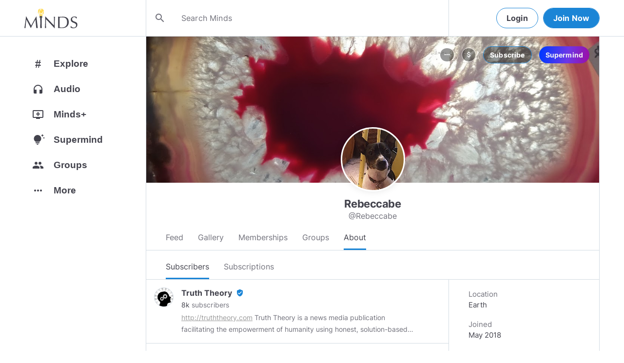

--- FILE ---
content_type: text/html; charset=utf-8
request_url: https://www.minds.com/Rebeccabe/subscribers
body_size: 149560
content:
<html lang="en" dir="ltr"><head>
    <base href="/static/en/">
    <meta charset="utf-8">
    <meta name="viewport" content="width=device-width, initial-scale=1,maximum-scale=1,user-scalable=no">
    <link rel="icon" type="image/svg" id="favicon" href="/static/en/assets/logos/bulb.svg">
    <link rel="apple-touch-icon" type="image/png" sizes="192x192" id="appleTouchIcon" href="/static/en/assets/logos/logo-ios.png">
    <link rel="icon" type="image/png" sizes="32x32" id="icon32" href="/static/en/assets/logos/bulb-32x32.png">
    <link rel="icon" type="image/png" sizes="16x16" id="icon16" href="/static/en/assets/logos/bulb-16x16.png">
    <link rel="preload" href="https://cdn-assets.minds.com/front/fonts/material-icons-v2.woff2" as="font" type="font/woff2" crossorigin="">
    <link rel="manifest" href="/manifest.webmanifest">
    <style type="text/css">
      .m-app__loadingContainer {
        display: flex;
        justify-content: center;
        align-items: center;
        height: 100%;
      }

      .m-app__loadingContainer--fadeAnimated {
        animation: fadein 2s;
        animation-iteration-count: infinite;
      }

      .m-app__loadingLogo {
        max-width: 60px;
      }

      .m-app__genericLoadingSpinner {
        width: 40px;
        height: 40px;
        border-radius: 50%;
        border-width: 6px;
        border-style: solid;
        border-color: #000 #e8e8ea #e8e8ea #e8e8ea;
        animation: spin 1s linear infinite;
        -webkit-animation: spin 1s linear infinite;
      }

      @keyframes fadein {
        0% {
          opacity: 0;
        }
        50% {
          opacity: 1;
        }
        100% {
          opacity: 0;
        }
      }

      @keyframes spin {
        0% {
          transform: rotate(0deg);
        }
        100% {
          transform: rotate(360deg);
        }
      }
    </style>
    <title>Rebeccabe (@Rebeccabe) | Minds</title>
  <link rel="stylesheet" href="styles.e9cbf231c8fff2a6.css"><meta property="og:title" content="Rebeccabe (@Rebeccabe) | Minds"><meta name="description" content="Enjoying the present moment
I enjoy meeting people.
I am not here to compete; I am here to enjoy.

I like reminding anything, voting &amp; commenting. 

My photographs are taken with a Canon Rebel DSLR..."><meta property="og:description" content="Enjoying the present moment
I enjoy meeting people.
I am not here to compete; I am here to enjoy.

I like reminding anything, voting &amp; commenting. 

My photographs are taken with a Canon Rebel DSLR..."><meta property="og:type" content="profile"><meta property="og:url" content="https://www.minds.com/rebeccabe/"><meta property="author" content="Minds"><meta property="og:author" content="Minds"><meta name="robots" content="all"><meta property="og:site_name" content="Minds"><meta name="thumbnail" content="https://www.minds.com/static/en/assets/og-images/default-v3.png"><meta property="og:image" content="https://www.minds.com/icon/838756955609636878/master/1525351241/1527768600/1660028401"><meta property="og:image:width" content="2000"><meta property="og:image:height" content="1000"><style ng-app-id="m-app">[_ngcontent-m-app-c67012243]:root{--primary-action-light: #1b85d6;--primary-action-dark: #ffd048}.m-topbar[_ngcontent-m-app-c67012243]   .m-btn[_ngcontent-m-app-c67012243]{height:32px}.m-btn[_ngcontent-m-app-c67012243]{background:transparent!important;border-radius:18px;font-size:12px;height:42px;letter-spacing:1.25px;box-shadow:none;text-transform:uppercase;padding:8px 16px;font-family:Inter,Helvetica,sans-serif;cursor:pointer}body.m-theme__light[_ngcontent-m-app-c67012243]   .m-btn[_ngcontent-m-app-c67012243], body[_ngcontent-m-app-c67012243]   .m-theme--wrapper.m-theme--wrapper__light[_ngcontent-m-app-c67012243]   .m-btn[_ngcontent-m-app-c67012243]{color:#38393d;border:1px solid #d3dbe3}body.m-theme__dark[_ngcontent-m-app-c67012243]   .m-btn[_ngcontent-m-app-c67012243], body[_ngcontent-m-app-c67012243]   .m-theme--wrapper.m-theme--wrapper__dark[_ngcontent-m-app-c67012243]   .m-btn[_ngcontent-m-app-c67012243]{color:#d0d2d5;border:1px solid #53565a}body.m-theme__light[_ngcontent-m-app-c67012243]   .m-btn[_ngcontent-m-app-c67012243]:hover, body[_ngcontent-m-app-c67012243]   .m-theme--wrapper.m-theme--wrapper__light[_ngcontent-m-app-c67012243]   .m-btn[_ngcontent-m-app-c67012243]:hover{border:1px solid rgba(208,210,213,.6)}body.m-theme__dark[_ngcontent-m-app-c67012243]   .m-btn[_ngcontent-m-app-c67012243]:hover, body[_ngcontent-m-app-c67012243]   .m-theme--wrapper.m-theme--wrapper__dark[_ngcontent-m-app-c67012243]   .m-btn[_ngcontent-m-app-c67012243]:hover{border:1px solid rgba(56,57,61,.6)}a.m-link-btn[_ngcontent-m-app-c67012243]{display:inline-block;padding:8px!important;line-height:1.2;height:auto;text-decoration:none;font-weight:inherit}.m-btn--slim[_ngcontent-m-app-c67012243]{height:32px}body.m-theme__light[_ngcontent-m-app-c67012243]   .m-btn--action[_ngcontent-m-app-c67012243], body[_ngcontent-m-app-c67012243]   .m-theme--wrapper.m-theme--wrapper__light[_ngcontent-m-app-c67012243]   .m-btn--action[_ngcontent-m-app-c67012243]{background-color:#fff;color:var(--primary-action-light)!important;border:1px solid var(--primary-action-light)}body.m-theme__dark[_ngcontent-m-app-c67012243]   .m-btn--action[_ngcontent-m-app-c67012243], body[_ngcontent-m-app-c67012243]   .m-theme--wrapper.m-theme--wrapper__dark[_ngcontent-m-app-c67012243]   .m-btn--action[_ngcontent-m-app-c67012243]{background-color:#010100;color:var(--primary-action-dark)!important;border:1px solid var(--primary-action-dark)}body.m-theme__light[_ngcontent-m-app-c67012243]   .m-btn--action[_ngcontent-m-app-c67012243]:hover, body[_ngcontent-m-app-c67012243]   .m-theme--wrapper.m-theme--wrapper__light[_ngcontent-m-app-c67012243]   .m-btn--action[_ngcontent-m-app-c67012243]:hover{border:1px solid var(--primary-action-light)}body.m-theme__dark[_ngcontent-m-app-c67012243]   .m-btn--action[_ngcontent-m-app-c67012243]:hover, body[_ngcontent-m-app-c67012243]   .m-theme--wrapper.m-theme--wrapper__dark[_ngcontent-m-app-c67012243]   .m-btn--action[_ngcontent-m-app-c67012243]:hover{border:1px solid var(--primary-action-dark)}body.m-theme__light[_ngcontent-m-app-c67012243]   .m-btn--action[disabled][_ngcontent-m-app-c67012243], body[_ngcontent-m-app-c67012243]   .m-theme--wrapper.m-theme--wrapper__light[_ngcontent-m-app-c67012243]   .m-btn--action[disabled][_ngcontent-m-app-c67012243]{color:#d0d2d5!important;border-color:#d0d2d5!important}body.m-theme__dark[_ngcontent-m-app-c67012243]   .m-btn--action[disabled][_ngcontent-m-app-c67012243], body[_ngcontent-m-app-c67012243]   .m-theme--wrapper.m-theme--wrapper__dark[_ngcontent-m-app-c67012243]   .m-btn--action[disabled][_ngcontent-m-app-c67012243]{color:#38393d!important;border-color:#38393d!important}body.m-theme__light[_ngcontent-m-app-c67012243]   .m-btn--destructive[_ngcontent-m-app-c67012243], body[_ngcontent-m-app-c67012243]   .m-theme--wrapper.m-theme--wrapper__light[_ngcontent-m-app-c67012243]   .m-btn--destructive[_ngcontent-m-app-c67012243]{background-color:#fff;color:#dc7263!important;border:1px solid #dc7263}body.m-theme__dark[_ngcontent-m-app-c67012243]   .m-btn--destructive[_ngcontent-m-app-c67012243], body[_ngcontent-m-app-c67012243]   .m-theme--wrapper.m-theme--wrapper__dark[_ngcontent-m-app-c67012243]   .m-btn--destructive[_ngcontent-m-app-c67012243]{background-color:#010100;color:#fd8b7c!important;border:1px solid #fd8b7c}body.m-theme__light[_ngcontent-m-app-c67012243]   .m-btn--destructive[_ngcontent-m-app-c67012243]:hover, body[_ngcontent-m-app-c67012243]   .m-theme--wrapper.m-theme--wrapper__light[_ngcontent-m-app-c67012243]   .m-btn--destructive[_ngcontent-m-app-c67012243]:hover{border:1px solid #dc7263}body.m-theme__dark[_ngcontent-m-app-c67012243]   .m-btn--destructive[_ngcontent-m-app-c67012243]:hover, body[_ngcontent-m-app-c67012243]   .m-theme--wrapper.m-theme--wrapper__dark[_ngcontent-m-app-c67012243]   .m-btn--destructive[_ngcontent-m-app-c67012243]:hover{border:1px solid #fd8b7c}body.m-theme__light[_ngcontent-m-app-c67012243]   .m-btn--destructive[disabled][_ngcontent-m-app-c67012243], body[_ngcontent-m-app-c67012243]   .m-theme--wrapper.m-theme--wrapper__light[_ngcontent-m-app-c67012243]   .m-btn--destructive[disabled][_ngcontent-m-app-c67012243]{color:#d0d2d5!important;border-color:#d0d2d5!important}body.m-theme__dark[_ngcontent-m-app-c67012243]   .m-btn--destructive[disabled][_ngcontent-m-app-c67012243], body[_ngcontent-m-app-c67012243]   .m-theme--wrapper.m-theme--wrapper__dark[_ngcontent-m-app-c67012243]   .m-btn--destructive[disabled][_ngcontent-m-app-c67012243]{color:#38393d!important;border-color:#38393d!important}.m-btn--with-icon[_ngcontent-m-app-c67012243]{padding-left:8px;padding-right:12px}.m-btn--with-icon.m-btn--slim[_ngcontent-m-app-c67012243]{padding-left:8px;padding-right:16px}.m-btn--with-icon[_ngcontent-m-app-c67012243]   i[_ngcontent-m-app-c67012243]{font-size:20px;line-height:0;margin-right:4px;opacity:.9}.m-btn--with-icon[_ngcontent-m-app-c67012243]   i[_ngcontent-m-app-c67012243], .m-btn--with-icon[_ngcontent-m-app-c67012243]   span[_ngcontent-m-app-c67012243]{vertical-align:middle}.m-btn--with-icon.m-btn--slim[_ngcontent-m-app-c67012243] > i[_ngcontent-m-app-c67012243]{margin-left:4px;margin-right:4px}[_nghost-m-app-c67012243]{display:block;position:relative;z-index:50}@media screen and (max-width: 768px){[_nghost-m-app-c67012243]   m-topbar__walletBalance[_ngcontent-m-app-c67012243]{display:none}}[_nghost-m-app-c67012243]   .m-topbarWrapper__giftIcon[_ngcontent-m-app-c67012243]{cursor:pointer;-webkit-user-select:none;user-select:none}@media screen and (max-width: 600px){[_nghost-m-app-c67012243]   .m-topbarWrapper__giftIcon[_ngcontent-m-app-c67012243]{display:none}}body.m-theme__light   [_nghost-m-app-c67012243]   .m-topbarWrapper__giftIcon[_ngcontent-m-app-c67012243]     svg path, body   .m-theme--wrapper.m-theme--wrapper__light   [_nghost-m-app-c67012243]   .m-topbarWrapper__giftIcon[_ngcontent-m-app-c67012243]     svg path{fill:#72727c}body.m-theme__dark   [_nghost-m-app-c67012243]   .m-topbarWrapper__giftIcon[_ngcontent-m-app-c67012243]     svg path, body   .m-theme--wrapper.m-theme--wrapper__dark   [_nghost-m-app-c67012243]   .m-topbarWrapper__giftIcon[_ngcontent-m-app-c67012243]     svg path{fill:#b9bbc0}body.m-theme__light   [_nghost-m-app-c67012243]     .m-topbar__top--minimalLightMode .m-topbarWrapper__giftIcon svg path, body   .m-theme--wrapper.m-theme--wrapper__light   [_nghost-m-app-c67012243]     .m-topbar__top--minimalLightMode .m-topbarWrapper__giftIcon svg path{fill:#1f252c}body.m-theme__dark   [_nghost-m-app-c67012243]     .m-topbar__top--minimalLightMode .m-topbarWrapper__giftIcon svg path, body   .m-theme--wrapper.m-theme--wrapper__dark   [_nghost-m-app-c67012243]     .m-topbar__top--minimalLightMode .m-topbarWrapper__giftIcon svg path{fill:#1f252c}body.m-theme__light   [_nghost-m-app-c67012243]     .m-topbar__top--minimalMode .m-topbarWrapper__giftIcon svg path, body   .m-theme--wrapper.m-theme--wrapper__light   [_nghost-m-app-c67012243]     .m-topbar__top--minimalMode .m-topbarWrapper__giftIcon svg path{fill:#1f252c}body.m-theme__dark   [_nghost-m-app-c67012243]     .m-topbar__top--minimalMode .m-topbarWrapper__giftIcon svg path, body   .m-theme--wrapper.m-theme--wrapper__dark   [_nghost-m-app-c67012243]     .m-topbar__top--minimalMode .m-topbarWrapper__giftIcon svg path{fill:#fff}[_nghost-m-app-c67012243]   m-notifications--topbar-toggle[_ngcontent-m-app-c67012243]{margin-top:.125rem}</style><style ng-app-id="m-app">[_ngcontent-m-app-c1605201529]:root{--primary-action-light: #1b85d6;--primary-action-dark: #ffd048}.m-topbar[_ngcontent-m-app-c1605201529]   .m-btn[_ngcontent-m-app-c1605201529]{height:32px}.m-btn[_ngcontent-m-app-c1605201529]{background:transparent!important;border-radius:18px;font-size:12px;height:42px;letter-spacing:1.25px;box-shadow:none;text-transform:uppercase;padding:8px 16px;font-family:Inter,Helvetica,sans-serif;cursor:pointer}body.m-theme__light[_ngcontent-m-app-c1605201529]   .m-btn[_ngcontent-m-app-c1605201529], body[_ngcontent-m-app-c1605201529]   .m-theme--wrapper.m-theme--wrapper__light[_ngcontent-m-app-c1605201529]   .m-btn[_ngcontent-m-app-c1605201529]{color:#38393d;border:1px solid #d3dbe3}body.m-theme__dark[_ngcontent-m-app-c1605201529]   .m-btn[_ngcontent-m-app-c1605201529], body[_ngcontent-m-app-c1605201529]   .m-theme--wrapper.m-theme--wrapper__dark[_ngcontent-m-app-c1605201529]   .m-btn[_ngcontent-m-app-c1605201529]{color:#d0d2d5;border:1px solid #53565a}body.m-theme__light[_ngcontent-m-app-c1605201529]   .m-btn[_ngcontent-m-app-c1605201529]:hover, body[_ngcontent-m-app-c1605201529]   .m-theme--wrapper.m-theme--wrapper__light[_ngcontent-m-app-c1605201529]   .m-btn[_ngcontent-m-app-c1605201529]:hover{border:1px solid rgba(208,210,213,.6)}body.m-theme__dark[_ngcontent-m-app-c1605201529]   .m-btn[_ngcontent-m-app-c1605201529]:hover, body[_ngcontent-m-app-c1605201529]   .m-theme--wrapper.m-theme--wrapper__dark[_ngcontent-m-app-c1605201529]   .m-btn[_ngcontent-m-app-c1605201529]:hover{border:1px solid rgba(56,57,61,.6)}a.m-link-btn[_ngcontent-m-app-c1605201529]{display:inline-block;padding:8px!important;line-height:1.2;height:auto;text-decoration:none;font-weight:inherit}.m-btn--slim[_ngcontent-m-app-c1605201529]{height:32px}body.m-theme__light[_ngcontent-m-app-c1605201529]   .m-btn--action[_ngcontent-m-app-c1605201529], body[_ngcontent-m-app-c1605201529]   .m-theme--wrapper.m-theme--wrapper__light[_ngcontent-m-app-c1605201529]   .m-btn--action[_ngcontent-m-app-c1605201529]{background-color:#fff;color:var(--primary-action-light)!important;border:1px solid var(--primary-action-light)}body.m-theme__dark[_ngcontent-m-app-c1605201529]   .m-btn--action[_ngcontent-m-app-c1605201529], body[_ngcontent-m-app-c1605201529]   .m-theme--wrapper.m-theme--wrapper__dark[_ngcontent-m-app-c1605201529]   .m-btn--action[_ngcontent-m-app-c1605201529]{background-color:#010100;color:var(--primary-action-dark)!important;border:1px solid var(--primary-action-dark)}body.m-theme__light[_ngcontent-m-app-c1605201529]   .m-btn--action[_ngcontent-m-app-c1605201529]:hover, body[_ngcontent-m-app-c1605201529]   .m-theme--wrapper.m-theme--wrapper__light[_ngcontent-m-app-c1605201529]   .m-btn--action[_ngcontent-m-app-c1605201529]:hover{border:1px solid var(--primary-action-light)}body.m-theme__dark[_ngcontent-m-app-c1605201529]   .m-btn--action[_ngcontent-m-app-c1605201529]:hover, body[_ngcontent-m-app-c1605201529]   .m-theme--wrapper.m-theme--wrapper__dark[_ngcontent-m-app-c1605201529]   .m-btn--action[_ngcontent-m-app-c1605201529]:hover{border:1px solid var(--primary-action-dark)}body.m-theme__light[_ngcontent-m-app-c1605201529]   .m-btn--action[disabled][_ngcontent-m-app-c1605201529], body[_ngcontent-m-app-c1605201529]   .m-theme--wrapper.m-theme--wrapper__light[_ngcontent-m-app-c1605201529]   .m-btn--action[disabled][_ngcontent-m-app-c1605201529]{color:#d0d2d5!important;border-color:#d0d2d5!important}body.m-theme__dark[_ngcontent-m-app-c1605201529]   .m-btn--action[disabled][_ngcontent-m-app-c1605201529], body[_ngcontent-m-app-c1605201529]   .m-theme--wrapper.m-theme--wrapper__dark[_ngcontent-m-app-c1605201529]   .m-btn--action[disabled][_ngcontent-m-app-c1605201529]{color:#38393d!important;border-color:#38393d!important}body.m-theme__light[_ngcontent-m-app-c1605201529]   .m-btn--destructive[_ngcontent-m-app-c1605201529], body[_ngcontent-m-app-c1605201529]   .m-theme--wrapper.m-theme--wrapper__light[_ngcontent-m-app-c1605201529]   .m-btn--destructive[_ngcontent-m-app-c1605201529]{background-color:#fff;color:#dc7263!important;border:1px solid #dc7263}body.m-theme__dark[_ngcontent-m-app-c1605201529]   .m-btn--destructive[_ngcontent-m-app-c1605201529], body[_ngcontent-m-app-c1605201529]   .m-theme--wrapper.m-theme--wrapper__dark[_ngcontent-m-app-c1605201529]   .m-btn--destructive[_ngcontent-m-app-c1605201529]{background-color:#010100;color:#fd8b7c!important;border:1px solid #fd8b7c}body.m-theme__light[_ngcontent-m-app-c1605201529]   .m-btn--destructive[_ngcontent-m-app-c1605201529]:hover, body[_ngcontent-m-app-c1605201529]   .m-theme--wrapper.m-theme--wrapper__light[_ngcontent-m-app-c1605201529]   .m-btn--destructive[_ngcontent-m-app-c1605201529]:hover{border:1px solid #dc7263}body.m-theme__dark[_ngcontent-m-app-c1605201529]   .m-btn--destructive[_ngcontent-m-app-c1605201529]:hover, body[_ngcontent-m-app-c1605201529]   .m-theme--wrapper.m-theme--wrapper__dark[_ngcontent-m-app-c1605201529]   .m-btn--destructive[_ngcontent-m-app-c1605201529]:hover{border:1px solid #fd8b7c}body.m-theme__light[_ngcontent-m-app-c1605201529]   .m-btn--destructive[disabled][_ngcontent-m-app-c1605201529], body[_ngcontent-m-app-c1605201529]   .m-theme--wrapper.m-theme--wrapper__light[_ngcontent-m-app-c1605201529]   .m-btn--destructive[disabled][_ngcontent-m-app-c1605201529]{color:#d0d2d5!important;border-color:#d0d2d5!important}body.m-theme__dark[_ngcontent-m-app-c1605201529]   .m-btn--destructive[disabled][_ngcontent-m-app-c1605201529], body[_ngcontent-m-app-c1605201529]   .m-theme--wrapper.m-theme--wrapper__dark[_ngcontent-m-app-c1605201529]   .m-btn--destructive[disabled][_ngcontent-m-app-c1605201529]{color:#38393d!important;border-color:#38393d!important}.m-btn--with-icon[_ngcontent-m-app-c1605201529]{padding-left:8px;padding-right:12px}.m-btn--with-icon.m-btn--slim[_ngcontent-m-app-c1605201529]{padding-left:8px;padding-right:16px}.m-btn--with-icon[_ngcontent-m-app-c1605201529]   i[_ngcontent-m-app-c1605201529]{font-size:20px;line-height:0;margin-right:4px;opacity:.9}.m-btn--with-icon[_ngcontent-m-app-c1605201529]   i[_ngcontent-m-app-c1605201529], .m-btn--with-icon[_ngcontent-m-app-c1605201529]   span[_ngcontent-m-app-c1605201529]{vertical-align:middle}.m-btn--with-icon.m-btn--slim[_ngcontent-m-app-c1605201529] > i[_ngcontent-m-app-c1605201529]{margin-left:4px;margin-right:4px}[_nghost-m-app-c1605201529]   m-web3-modal[_ngcontent-m-app-c1605201529]     m-modal{z-index:100;display:block;position:unset}[_nghost-m-app-c1605201529]   m-web3-modal[_ngcontent-m-app-c1605201529]     m-modal .m-web3Modal{max-width:800px!important}@media screen and (min-width: 481px){[_nghost-m-app-c1605201529] >   m-chatIcon{display:none}}</style><style ng-app-id="m-app">.m-topbar[_ngcontent-m-app-c3364878167]   .m-btn[_ngcontent-m-app-c3364878167]{height:32px}.m-btn[_ngcontent-m-app-c3364878167]{background:transparent!important;border-radius:18px;font-size:12px;height:42px;letter-spacing:1.25px;box-shadow:none;text-transform:uppercase;padding:8px 16px;font-family:Inter,Helvetica,sans-serif;cursor:pointer}body.m-theme__light[_ngcontent-m-app-c3364878167]   .m-btn[_ngcontent-m-app-c3364878167], body[_ngcontent-m-app-c3364878167]   .m-theme--wrapper.m-theme--wrapper__light[_ngcontent-m-app-c3364878167]   .m-btn[_ngcontent-m-app-c3364878167]{color:#38393d;border:1px solid #d3dbe3}body.m-theme__dark[_ngcontent-m-app-c3364878167]   .m-btn[_ngcontent-m-app-c3364878167], body[_ngcontent-m-app-c3364878167]   .m-theme--wrapper.m-theme--wrapper__dark[_ngcontent-m-app-c3364878167]   .m-btn[_ngcontent-m-app-c3364878167]{color:#d0d2d5;border:1px solid #53565a}body.m-theme__light[_ngcontent-m-app-c3364878167]   .m-btn[_ngcontent-m-app-c3364878167]:hover, body[_ngcontent-m-app-c3364878167]   .m-theme--wrapper.m-theme--wrapper__light[_ngcontent-m-app-c3364878167]   .m-btn[_ngcontent-m-app-c3364878167]:hover{border:1px solid rgba(208,210,213,.6)}body.m-theme__dark[_ngcontent-m-app-c3364878167]   .m-btn[_ngcontent-m-app-c3364878167]:hover, body[_ngcontent-m-app-c3364878167]   .m-theme--wrapper.m-theme--wrapper__dark[_ngcontent-m-app-c3364878167]   .m-btn[_ngcontent-m-app-c3364878167]:hover{border:1px solid rgba(56,57,61,.6)}a.m-link-btn[_ngcontent-m-app-c3364878167]{display:inline-block;padding:8px!important;line-height:1.2;height:auto;text-decoration:none;font-weight:inherit}.m-btn--slim[_ngcontent-m-app-c3364878167]{height:32px}body.m-theme__light[_ngcontent-m-app-c3364878167]   .m-btn--action[_ngcontent-m-app-c3364878167], body[_ngcontent-m-app-c3364878167]   .m-theme--wrapper.m-theme--wrapper__light[_ngcontent-m-app-c3364878167]   .m-btn--action[_ngcontent-m-app-c3364878167]{background-color:#fff;color:var(--primary-action-light)!important;border:1px solid var(--primary-action-light)}body.m-theme__dark[_ngcontent-m-app-c3364878167]   .m-btn--action[_ngcontent-m-app-c3364878167], body[_ngcontent-m-app-c3364878167]   .m-theme--wrapper.m-theme--wrapper__dark[_ngcontent-m-app-c3364878167]   .m-btn--action[_ngcontent-m-app-c3364878167]{background-color:#010100;color:var(--primary-action-dark)!important;border:1px solid var(--primary-action-dark)}body.m-theme__light[_ngcontent-m-app-c3364878167]   .m-btn--action[_ngcontent-m-app-c3364878167]:hover, body[_ngcontent-m-app-c3364878167]   .m-theme--wrapper.m-theme--wrapper__light[_ngcontent-m-app-c3364878167]   .m-btn--action[_ngcontent-m-app-c3364878167]:hover{border:1px solid var(--primary-action-light)}body.m-theme__dark[_ngcontent-m-app-c3364878167]   .m-btn--action[_ngcontent-m-app-c3364878167]:hover, body[_ngcontent-m-app-c3364878167]   .m-theme--wrapper.m-theme--wrapper__dark[_ngcontent-m-app-c3364878167]   .m-btn--action[_ngcontent-m-app-c3364878167]:hover{border:1px solid var(--primary-action-dark)}body.m-theme__light[_ngcontent-m-app-c3364878167]   .m-btn--action[disabled][_ngcontent-m-app-c3364878167], body[_ngcontent-m-app-c3364878167]   .m-theme--wrapper.m-theme--wrapper__light[_ngcontent-m-app-c3364878167]   .m-btn--action[disabled][_ngcontent-m-app-c3364878167]{color:#d0d2d5!important;border-color:#d0d2d5!important}body.m-theme__dark[_ngcontent-m-app-c3364878167]   .m-btn--action[disabled][_ngcontent-m-app-c3364878167], body[_ngcontent-m-app-c3364878167]   .m-theme--wrapper.m-theme--wrapper__dark[_ngcontent-m-app-c3364878167]   .m-btn--action[disabled][_ngcontent-m-app-c3364878167]{color:#38393d!important;border-color:#38393d!important}body.m-theme__light[_ngcontent-m-app-c3364878167]   .m-btn--destructive[_ngcontent-m-app-c3364878167], body[_ngcontent-m-app-c3364878167]   .m-theme--wrapper.m-theme--wrapper__light[_ngcontent-m-app-c3364878167]   .m-btn--destructive[_ngcontent-m-app-c3364878167]{background-color:#fff;color:#dc7263!important;border:1px solid #dc7263}body.m-theme__dark[_ngcontent-m-app-c3364878167]   .m-btn--destructive[_ngcontent-m-app-c3364878167], body[_ngcontent-m-app-c3364878167]   .m-theme--wrapper.m-theme--wrapper__dark[_ngcontent-m-app-c3364878167]   .m-btn--destructive[_ngcontent-m-app-c3364878167]{background-color:#010100;color:#fd8b7c!important;border:1px solid #fd8b7c}body.m-theme__light[_ngcontent-m-app-c3364878167]   .m-btn--destructive[_ngcontent-m-app-c3364878167]:hover, body[_ngcontent-m-app-c3364878167]   .m-theme--wrapper.m-theme--wrapper__light[_ngcontent-m-app-c3364878167]   .m-btn--destructive[_ngcontent-m-app-c3364878167]:hover{border:1px solid #dc7263}body.m-theme__dark[_ngcontent-m-app-c3364878167]   .m-btn--destructive[_ngcontent-m-app-c3364878167]:hover, body[_ngcontent-m-app-c3364878167]   .m-theme--wrapper.m-theme--wrapper__dark[_ngcontent-m-app-c3364878167]   .m-btn--destructive[_ngcontent-m-app-c3364878167]:hover{border:1px solid #fd8b7c}body.m-theme__light[_ngcontent-m-app-c3364878167]   .m-btn--destructive[disabled][_ngcontent-m-app-c3364878167], body[_ngcontent-m-app-c3364878167]   .m-theme--wrapper.m-theme--wrapper__light[_ngcontent-m-app-c3364878167]   .m-btn--destructive[disabled][_ngcontent-m-app-c3364878167]{color:#d0d2d5!important;border-color:#d0d2d5!important}body.m-theme__dark[_ngcontent-m-app-c3364878167]   .m-btn--destructive[disabled][_ngcontent-m-app-c3364878167], body[_ngcontent-m-app-c3364878167]   .m-theme--wrapper.m-theme--wrapper__dark[_ngcontent-m-app-c3364878167]   .m-btn--destructive[disabled][_ngcontent-m-app-c3364878167]{color:#38393d!important;border-color:#38393d!important}.m-btn--with-icon[_ngcontent-m-app-c3364878167]{padding-left:8px;padding-right:12px}.m-btn--with-icon.m-btn--slim[_ngcontent-m-app-c3364878167]{padding-left:8px;padding-right:16px}.m-btn--with-icon[_ngcontent-m-app-c3364878167]   i[_ngcontent-m-app-c3364878167]{font-size:20px;line-height:0;margin-right:4px;opacity:.9}.m-btn--with-icon[_ngcontent-m-app-c3364878167]   i[_ngcontent-m-app-c3364878167], .m-btn--with-icon[_ngcontent-m-app-c3364878167]   span[_ngcontent-m-app-c3364878167]{vertical-align:middle}.m-btn--with-icon.m-btn--slim[_ngcontent-m-app-c3364878167] > i[_ngcontent-m-app-c3364878167]{margin-left:4px;margin-right:4px}[_ngcontent-m-app-c3364878167]:root{--primary-action-light: #1b85d6;--primary-action-dark: #ffd048}m-body[_ngcontent-m-app-c3364878167]{margin-top:52px;display:block;min-height:100%}@media screen and (max-width: 480px){m-body[_ngcontent-m-app-c3364878167]{padding-bottom:60px}}m-body.has-v2-navbar[_ngcontent-m-app-c3364878167]{margin-top:51px}m-body.has-v3-navbar[_ngcontent-m-app-c3364878167]{margin-top:75px}m-body.m-body__topbarAlert[_ngcontent-m-app-c3364878167]{margin-top:111px}@media screen and (max-width: 480px){m-body.m-body__topbarAlert[_ngcontent-m-app-c3364878167]{margin-top:147px}}m-body.is-pro-domain[_ngcontent-m-app-c3364878167]{margin-top:0;padding-bottom:0}.m-pageLayout__container[_ngcontent-m-app-c3364878167]{display:flex;flex-direction:row;margin:auto;padding:0 40px;min-width:280px;max-width:1180px;min-height:100%;box-sizing:content-box}.m-pageLayout__container[_ngcontent-m-app-c3364878167]   .m-pageLayout__container[_ngcontent-m-app-c3364878167]{padding:0;width:100%}@media screen and (min-width: 1040px) and (max-width: 1220px){.m-pageLayout__container[_ngcontent-m-app-c3364878167]{width:1040px}}@media screen and (min-width: 480px) and (max-width: 1040px){.m-pageLayout__container[_ngcontent-m-app-c3364878167]{min-width:690px;width:690px;padding-right:70px}}@media screen and (min-width: 480px) and (max-width: 700px){.m-pageLayout__container[_ngcontent-m-app-c3364878167]{min-width:0;width:auto;padding-right:10px}}@media screen and (max-width: 480px){.m-pageLayout__container[_ngcontent-m-app-c3364878167]{padding:0 20px}m-body[_ngcontent-m-app-c3364878167]   .m-pageLayout__container[_ngcontent-m-app-c3364878167]{padding:0}}[class*=m-pageLayout__pane][_ngcontent-m-app-c3364878167]{box-sizing:border-box;position:relative}.m-pageLayout__pane--left[_ngcontent-m-app-c3364878167]{min-width:250px;max-width:250px}body.m-theme__light[_ngcontent-m-app-c3364878167]   .m-pageLayout__pane--left[_ngcontent-m-app-c3364878167], body[_ngcontent-m-app-c3364878167]   .m-theme--wrapper.m-theme--wrapper__light[_ngcontent-m-app-c3364878167]   .m-pageLayout__pane--left[_ngcontent-m-app-c3364878167]{border-right:1px solid #d3dbe3}body.m-theme__dark[_ngcontent-m-app-c3364878167]   .m-pageLayout__pane--left[_ngcontent-m-app-c3364878167], body[_ngcontent-m-app-c3364878167]   .m-theme--wrapper.m-theme--wrapper__dark[_ngcontent-m-app-c3364878167]   .m-pageLayout__pane--left[_ngcontent-m-app-c3364878167]{border-right:1px solid #53565a}@media screen and (max-width: 1220px){.m-pageLayout__pane--left[_ngcontent-m-app-c3364878167]{min-width:70px;width:70px;justify-content:center}}.m-pageLayout__pane--main[_ngcontent-m-app-c3364878167]{max-width:930px;min-width:620px;width:100%;min-height:100%}.m-pageLayout__pane--main[_ngcontent-m-app-c3364878167]   .m-pageLayout__pane--main[_ngcontent-m-app-c3364878167]{width:620px;max-width:620px}@media screen and (max-width: 700px){.m-pageLayout__pane--main[_ngcontent-m-app-c3364878167]   .m-pageLayout__pane--main[_ngcontent-m-app-c3364878167]{width:auto}}@media screen and (max-width: 700px){.m-pageLayout__pane--main[_ngcontent-m-app-c3364878167]{min-width:0}}.m-pageLayout__pane--right[_ngcontent-m-app-c3364878167]{width:310px;padding-right:0}@media screen and (max-width: 1040px){.m-pageLayout__pane--right[_ngcontent-m-app-c3364878167]{display:none}}body.m-theme__light[_ngcontent-m-app-c3364878167]   .m-pageLayout__pane--right[_ngcontent-m-app-c3364878167], body[_ngcontent-m-app-c3364878167]   .m-theme--wrapper.m-theme--wrapper__light[_ngcontent-m-app-c3364878167]   .m-pageLayout__pane--right[_ngcontent-m-app-c3364878167]{border-left:1px solid #d3dbe3}body.m-theme__dark[_ngcontent-m-app-c3364878167]   .m-pageLayout__pane--right[_ngcontent-m-app-c3364878167], body[_ngcontent-m-app-c3364878167]   .m-theme--wrapper.m-theme--wrapper__dark[_ngcontent-m-app-c3364878167]   .m-pageLayout__pane--right[_ngcontent-m-app-c3364878167]{border-left:1px solid #53565a}@media screen and (max-width: 480px){[class*=m-pageLayout__pane][_ngcontent-m-app-c3364878167]{padding:0}body.m-theme__light[_ngcontent-m-app-c3364878167]   [class*=m-pageLayout__pane][_ngcontent-m-app-c3364878167], body[_ngcontent-m-app-c3364878167]   .m-theme--wrapper.m-theme--wrapper__light[_ngcontent-m-app-c3364878167]   [class*=m-pageLayout__pane][_ngcontent-m-app-c3364878167], body.m-theme__dark[_ngcontent-m-app-c3364878167]   [class*=m-pageLayout__pane][_ngcontent-m-app-c3364878167], body[_ngcontent-m-app-c3364878167]   .m-theme--wrapper.m-theme--wrapper__dark[_ngcontent-m-app-c3364878167]   [class*=m-pageLayout__pane][_ngcontent-m-app-c3364878167]{border:0}.m-pageLayout__pane--left[_ngcontent-m-app-c3364878167]{border-right:0;width:auto;min-width:0}.m-pageLayout__pane--main[_ngcontent-m-app-c3364878167]{min-width:0;max-width:100%}.m-pageLayout__pane--right[_ngcontent-m-app-c3364878167]{width:auto;display:none;border-left:0}}.m-pageLayoutPane__inner[_ngcontent-m-app-c3364878167]{position:absolute;display:contents}.m-goBack[_ngcontent-m-app-c3364878167]{cursor:pointer}.m-goBack[_ngcontent-m-app-c3364878167]   a[_ngcontent-m-app-c3364878167]{text-decoration:none;padding:20px 40px 0;display:block}body.m-theme__light[_ngcontent-m-app-c3364878167]   .m-goBack[_ngcontent-m-app-c3364878167]   a[_ngcontent-m-app-c3364878167], body[_ngcontent-m-app-c3364878167]   .m-theme--wrapper.m-theme--wrapper__light[_ngcontent-m-app-c3364878167]   .m-goBack[_ngcontent-m-app-c3364878167]   a[_ngcontent-m-app-c3364878167]{color:#72727c}body.m-theme__dark[_ngcontent-m-app-c3364878167]   .m-goBack[_ngcontent-m-app-c3364878167]   a[_ngcontent-m-app-c3364878167], body[_ngcontent-m-app-c3364878167]   .m-theme--wrapper.m-theme--wrapper__dark[_ngcontent-m-app-c3364878167]   .m-goBack[_ngcontent-m-app-c3364878167]   a[_ngcontent-m-app-c3364878167]{color:#b9bbc0}@media screen and (max-width: 1040px){.m-goBack[_ngcontent-m-app-c3364878167]   a[_ngcontent-m-app-c3364878167]{padding:20px 20px 0}}.m-goBack[_ngcontent-m-app-c3364878167]   i[_ngcontent-m-app-c3364878167], .m-goBack[_ngcontent-m-app-c3364878167]   span[_ngcontent-m-app-c3364878167]{vertical-align:middle}.m-goBack[_ngcontent-m-app-c3364878167]   i[_ngcontent-m-app-c3364878167]{padding-right:8px}.hidden[_ngcontent-m-app-c3364878167]{display:none}.m-toolbar[_ngcontent-m-app-c3364878167]   .m-topbar--row[_ngcontent-m-app-c3364878167]{max-width:1280px;margin:auto}.m-toolbar[_ngcontent-m-app-c3364878167]   .m-topbar--navigation--item[_ngcontent-m-app-c3364878167]{cursor:pointer;line-height:15px;border:0!important}.m-toolbar[_ngcontent-m-app-c3364878167]   .m-topbar--navigation--item[_ngcontent-m-app-c3364878167] > *[_ngcontent-m-app-c3364878167]{vertical-align:middle}@media screen and (max-width: 480px){.m-btn--boost[_ngcontent-m-app-c3364878167]{display:none}}.m-topbar--navigation--item[_ngcontent-m-app-c3364878167]   m-tooltip[_ngcontent-m-app-c3364878167]{margin-left:4px}.m-topbar--navigation--item[_ngcontent-m-app-c3364878167]   m-tooltip[_ngcontent-m-app-c3364878167]   .m-tooltip--bubble[_ngcontent-m-app-c3364878167]{min-width:120px}.m-topbar--navigation--item[_ngcontent-m-app-c3364878167]   m-tooltip[_ngcontent-m-app-c3364878167]   i[_ngcontent-m-app-c3364878167]{font-size:11px;vertical-align:middle;line-height:1.1}body.m-theme__light[_ngcontent-m-app-c3364878167]   .m-topbar--navigation--item[_ngcontent-m-app-c3364878167]   m-tooltip[_ngcontent-m-app-c3364878167]   i[_ngcontent-m-app-c3364878167], body[_ngcontent-m-app-c3364878167]   .m-theme--wrapper.m-theme--wrapper__light[_ngcontent-m-app-c3364878167]   .m-topbar--navigation--item[_ngcontent-m-app-c3364878167]   m-tooltip[_ngcontent-m-app-c3364878167]   i[_ngcontent-m-app-c3364878167]{color:#8a8e96}body.m-theme__dark[_ngcontent-m-app-c3364878167]   .m-topbar--navigation--item[_ngcontent-m-app-c3364878167]   m-tooltip[_ngcontent-m-app-c3364878167]   i[_ngcontent-m-app-c3364878167], body[_ngcontent-m-app-c3364878167]   .m-theme--wrapper.m-theme--wrapper__dark[_ngcontent-m-app-c3364878167]   .m-topbar--navigation--item[_ngcontent-m-app-c3364878167]   m-tooltip[_ngcontent-m-app-c3364878167]   i[_ngcontent-m-app-c3364878167]{color:#8a8e96}.m-topbar--navigation[_ngcontent-m-app-c3364878167]{display:flex;flex-direction:row;align-items:center;padding-left:8px}@media screen and (max-width: 768px){.m-topbar--navigation[_ngcontent-m-app-c3364878167]{padding-left:0;flex-wrap:wrap}}.m-topbar--navigation.m-topbar--navigation__centered[_ngcontent-m-app-c3364878167]{max-width:100%;justify-content:center;flex-wrap:wrap}@media screen and (max-width: 840px){.m-topbar--navigation[_ngcontent-m-app-c3364878167]:not(.m-topbar--navigation--text-only)   .m-topbar--navigation--item[_ngcontent-m-app-c3364878167]   span[_ngcontent-m-app-c3364878167]{display:none}}.m-topbar--navigation--item[_ngcontent-m-app-c3364878167]{display:flex;flex-direction:row;align-items:center;font-weight:400;-webkit-font-smoothing:antialiased;text-rendering:optimizeLegibility;text-decoration:none;font-family:Inter,Helvetica,sans-serif;padding:12px 8px}body.m-theme__light[_ngcontent-m-app-c3364878167]   .m-topbar--navigation--item[_ngcontent-m-app-c3364878167], body[_ngcontent-m-app-c3364878167]   .m-theme--wrapper.m-theme--wrapper__light[_ngcontent-m-app-c3364878167]   .m-topbar--navigation--item[_ngcontent-m-app-c3364878167]{border-top:4px solid #fff;border-bottom:4px solid #fff}body.m-theme__dark[_ngcontent-m-app-c3364878167]   .m-topbar--navigation--item[_ngcontent-m-app-c3364878167], body[_ngcontent-m-app-c3364878167]   .m-theme--wrapper.m-theme--wrapper__dark[_ngcontent-m-app-c3364878167]   .m-topbar--navigation--item[_ngcontent-m-app-c3364878167]{border-top:4px solid #202527;border-bottom:4px solid #202527}body.m-theme__light[_ngcontent-m-app-c3364878167]   .m-topbar--navigation--item.m-topbar--navigation--item-active[_ngcontent-m-app-c3364878167], body[_ngcontent-m-app-c3364878167]   .m-theme--wrapper.m-theme--wrapper__light[_ngcontent-m-app-c3364878167]   .m-topbar--navigation--item.m-topbar--navigation--item-active[_ngcontent-m-app-c3364878167]{color:var(--primary-action-light);border-top:4px solid var(--primary-action-light)}body.m-theme__dark[_ngcontent-m-app-c3364878167]   .m-topbar--navigation--item.m-topbar--navigation--item-active[_ngcontent-m-app-c3364878167], body[_ngcontent-m-app-c3364878167]   .m-theme--wrapper.m-theme--wrapper__dark[_ngcontent-m-app-c3364878167]   .m-topbar--navigation--item.m-topbar--navigation--item-active[_ngcontent-m-app-c3364878167]{color:var(--primary-action-dark);border-top:4px solid var(--primary-action-dark)}body.m-theme__light[_ngcontent-m-app-c3364878167]   .m-topbar--navigation--item.m-topbar--navigation--item-active[_ngcontent-m-app-c3364878167]   i[_ngcontent-m-app-c3364878167], body[_ngcontent-m-app-c3364878167]   .m-theme--wrapper.m-theme--wrapper__light[_ngcontent-m-app-c3364878167]   .m-topbar--navigation--item.m-topbar--navigation--item-active[_ngcontent-m-app-c3364878167]   i[_ngcontent-m-app-c3364878167]{color:var(--primary-action-light)}body.m-theme__dark[_ngcontent-m-app-c3364878167]   .m-topbar--navigation--item.m-topbar--navigation--item-active[_ngcontent-m-app-c3364878167]   i[_ngcontent-m-app-c3364878167], body[_ngcontent-m-app-c3364878167]   .m-theme--wrapper.m-theme--wrapper__dark[_ngcontent-m-app-c3364878167]   .m-topbar--navigation--item.m-topbar--navigation--item-active[_ngcontent-m-app-c3364878167]   i[_ngcontent-m-app-c3364878167]{color:var(--primary-action-dark)}.m-topbar--navigation--item[_ngcontent-m-app-c3364878167]   i[_ngcontent-m-app-c3364878167]{font-size:18px}body.m-theme__light[_ngcontent-m-app-c3364878167]   .m-topbar--navigation--item[_ngcontent-m-app-c3364878167]   i[_ngcontent-m-app-c3364878167], body[_ngcontent-m-app-c3364878167]   .m-theme--wrapper.m-theme--wrapper__light[_ngcontent-m-app-c3364878167]   .m-topbar--navigation--item[_ngcontent-m-app-c3364878167]   i[_ngcontent-m-app-c3364878167]{color:#53565a}body.m-theme__dark[_ngcontent-m-app-c3364878167]   .m-topbar--navigation--item[_ngcontent-m-app-c3364878167]   i[_ngcontent-m-app-c3364878167], body[_ngcontent-m-app-c3364878167]   .m-theme--wrapper.m-theme--wrapper__dark[_ngcontent-m-app-c3364878167]   .m-topbar--navigation--item[_ngcontent-m-app-c3364878167]   i[_ngcontent-m-app-c3364878167]{color:#b9bbc0}.m-topbar--navigation--item[_ngcontent-m-app-c3364878167]   span[_ngcontent-m-app-c3364878167]{text-transform:uppercase;font-size:11px;letter-spacing:1.25px;padding-left:4px;text-rendering:optimizeLegibility;-webkit-font-smoothing:antialiased;position:relative}.m-pageLayout__container--fullWidth   [_nghost-m-app-c3364878167]{display:none!important}@media screen and (max-width: 479px){.m-pageLayout__container--fullWidth   [_nghost-m-app-c3364878167]{display:block!important}}[_nghost-m-app-c3364878167]{display:block;position:relative}@media screen and (max-width: 480px){[_nghost-m-app-c3364878167]{display:none}}.m-sidebarNavigation--opened[_nghost-m-app-c3364878167]{display:block}.m-sidebarNavigation--opened[_nghost-m-app-c3364878167]   .m-sidebarNavigation.m-sidebarNavigation--slide[_ngcontent-m-app-c3364878167]{transform:translate(316px)}[_nghost-m-app-c3364878167]   .m-sidebarNavigation[_ngcontent-m-app-c3364878167]{z-index:20;min-width:0;display:block;width:250px;height:calc(100vh - 75px);position:fixed;box-sizing:border-box;-ms-overflow-style:none;scrollbar-width:none;overflow:visible}[_nghost-m-app-c3364878167]   .m-sidebarNavigation[_ngcontent-m-app-c3364878167]   nav[_ngcontent-m-app-c3364878167]{overflow-y:auto;overflow-x:hidden;max-height:calc(100vh - 75px);-ms-overflow-style:none;scrollbar-width:none}[_nghost-m-app-c3364878167]   .m-sidebarNavigation[_ngcontent-m-app-c3364878167]   nav[_ngcontent-m-app-c3364878167]::-webkit-scrollbar{display:none}@media screen and (max-width: 480px){[_nghost-m-app-c3364878167]   .m-sidebarNavigation[_ngcontent-m-app-c3364878167]   nav[_ngcontent-m-app-c3364878167]{max-height:100vh}}[_nghost-m-app-c3364878167]   .m-sidebarNavigation[_ngcontent-m-app-c3364878167]   nav[_ngcontent-m-app-c3364878167]   m-sidebarMore__trigger[_ngcontent-m-app-c3364878167]{display:block}[_nghost-m-app-c3364878167]   .m-sidebarNavigation[_ngcontent-m-app-c3364878167]   nav[_ngcontent-m-app-c3364878167]   m-sidebarMore__trigger[_ngcontent-m-app-c3364878167]   float-ui-content[_ngcontent-m-app-c3364878167]{position:static}[_nghost-m-app-c3364878167]   .m-sidebarNavigation[_ngcontent-m-app-c3364878167]::-webkit-scrollbar{display:none}body.m-theme__light   [_nghost-m-app-c3364878167]   .m-sidebarNavigation[_ngcontent-m-app-c3364878167], body   .m-theme--wrapper.m-theme--wrapper__light   [_nghost-m-app-c3364878167]   .m-sidebarNavigation[_ngcontent-m-app-c3364878167]{background-color:#fff;border-right:1px solid #d3dbe3}body.m-theme__dark   [_nghost-m-app-c3364878167]   .m-sidebarNavigation[_ngcontent-m-app-c3364878167], body   .m-theme--wrapper.m-theme--wrapper__dark   [_nghost-m-app-c3364878167]   .m-sidebarNavigation[_ngcontent-m-app-c3364878167]{background-color:#010100;border-right:1px solid #53565a}@media screen and (max-width: 1220px){[_nghost-m-app-c3364878167]   .m-sidebarNavigation[_ngcontent-m-app-c3364878167]{width:70px}}[_nghost-m-app-c3364878167]   .m-sidebarNavigation[_ngcontent-m-app-c3364878167]   .m-sidebarNavigation__top[_ngcontent-m-app-c3364878167]{display:none}body.m-theme__light   [_nghost-m-app-c3364878167]   .m-sidebarNavigation[_ngcontent-m-app-c3364878167]:not(.m-sidebarNavigation--slide), body   .m-theme--wrapper.m-theme--wrapper__light   [_nghost-m-app-c3364878167]   .m-sidebarNavigation[_ngcontent-m-app-c3364878167]:not(.m-sidebarNavigation--slide){border-right:1px solid #d3dbe3}body.m-theme__dark   [_nghost-m-app-c3364878167]   .m-sidebarNavigation[_ngcontent-m-app-c3364878167]:not(.m-sidebarNavigation--slide), body   .m-theme--wrapper.m-theme--wrapper__dark   [_nghost-m-app-c3364878167]   .m-sidebarNavigation[_ngcontent-m-app-c3364878167]:not(.m-sidebarNavigation--slide){border-right:1px solid #53565a}[_nghost-m-app-c3364878167]   .m-sidebarNavigation.m-sidebarNavigation--slide[_ngcontent-m-app-c3364878167]{z-index:55;position:fixed;top:0;bottom:0;left:-316px;width:316px;height:100vh;max-width:79vw;padding:0;transition:transform .5s cubic-bezier(.075,.82,.165,1);border-right:1px solid transparent!important}body.m-theme__light   [_nghost-m-app-c3364878167]   .m-sidebarNavigation.m-sidebarNavigation--slide[_ngcontent-m-app-c3364878167], body   .m-theme--wrapper.m-theme--wrapper__light   [_nghost-m-app-c3364878167]   .m-sidebarNavigation.m-sidebarNavigation--slide[_ngcontent-m-app-c3364878167]{box-shadow:0 0 10px #0000001a}body.m-theme__dark   [_nghost-m-app-c3364878167]   .m-sidebarNavigation.m-sidebarNavigation--slide[_ngcontent-m-app-c3364878167], body   .m-theme--wrapper.m-theme--wrapper__dark   [_nghost-m-app-c3364878167]   .m-sidebarNavigation.m-sidebarNavigation--slide[_ngcontent-m-app-c3364878167]{box-shadow:0 0 10px #0000001a}[_nghost-m-app-c3364878167]   .m-sidebarNavigation.m-sidebarNavigation--slide[_ngcontent-m-app-c3364878167]     .m-sidebarNavigationItem__text{display:block}[_nghost-m-app-c3364878167]   .m-sidebarNavigation.m-sidebarNavigation--slide[_ngcontent-m-app-c3364878167]     m-sidebar__customNavigationItems{display:block}[_nghost-m-app-c3364878167]   .m-sidebarNavigation.m-sidebarNavigation--slide[_ngcontent-m-app-c3364878167]   .m-sidebarNavigation__top[_ngcontent-m-app-c3364878167]{display:flex;align-items:center;justify-content:space-between;box-sizing:border-box;height:75px;padding:0 20px}body.m-theme__light   [_nghost-m-app-c3364878167]   .m-sidebarNavigation.m-sidebarNavigation--slide[_ngcontent-m-app-c3364878167]   .m-sidebarNavigation__top[_ngcontent-m-app-c3364878167], body   .m-theme--wrapper.m-theme--wrapper__light   [_nghost-m-app-c3364878167]   .m-sidebarNavigation.m-sidebarNavigation--slide[_ngcontent-m-app-c3364878167]   .m-sidebarNavigation__top[_ngcontent-m-app-c3364878167]{border-bottom:1px solid #d3dbe3}body.m-theme__dark   [_nghost-m-app-c3364878167]   .m-sidebarNavigation.m-sidebarNavigation--slide[_ngcontent-m-app-c3364878167]   .m-sidebarNavigation__top[_ngcontent-m-app-c3364878167], body   .m-theme--wrapper.m-theme--wrapper__dark   [_nghost-m-app-c3364878167]   .m-sidebarNavigation.m-sidebarNavigation--slide[_ngcontent-m-app-c3364878167]   .m-sidebarNavigation__top[_ngcontent-m-app-c3364878167]{border-bottom:1px solid #53565a}[_nghost-m-app-c3364878167]   .m-sidebarNavigation.m-sidebarNavigation--slide[_ngcontent-m-app-c3364878167]   .m-sidebarNavigation__top[_ngcontent-m-app-c3364878167]   a[_ngcontent-m-app-c3364878167]{text-decoration:none;display:flex;align-items:end}[_nghost-m-app-c3364878167]   .m-sidebarNavigation.m-sidebarNavigation--slide[_ngcontent-m-app-c3364878167]   .m-sidebarNavigation__top[_ngcontent-m-app-c3364878167]   a[_ngcontent-m-app-c3364878167] > img[_ngcontent-m-app-c3364878167]{max-width:150px;cursor:pointer}[_nghost-m-app-c3364878167]   .m-sidebarNavigation.m-sidebarNavigation--slide[_ngcontent-m-app-c3364878167]   .m-sidebarNavigation__top[_ngcontent-m-app-c3364878167]   a[_ngcontent-m-app-c3364878167] > img[_ngcontent-m-app-c3364878167]:not(   .m-sidebarNavigation.m-sidebarNavigation--slide[_ngcontent-m-app-c3364878167]   .m-sidebarNavigation__top[_ngcontent-m-app-c3364878167]   a[_ngcontent-m-app-c3364878167] > img.m-sidebarNavigation__tenantLogo)[_ngcontent-m-app-c3364878167]{height:36px}[_nghost-m-app-c3364878167]   .m-sidebarNavigation.m-sidebarNavigation--slide[_ngcontent-m-app-c3364878167]   .m-sidebarNavigation__top[_ngcontent-m-app-c3364878167]   a[_ngcontent-m-app-c3364878167] > img.m-sidebarNavigation__tenantLogo[_ngcontent-m-app-c3364878167]{max-height:52px}[_nghost-m-app-c3364878167]   .m-sidebarNavigation.m-sidebarNavigation--slide[_ngcontent-m-app-c3364878167]   .m-sidebarNavigation__list[_ngcontent-m-app-c3364878167]{padding:0 20px}[_nghost-m-app-c3364878167]   .m-sidebarNavigation[_ngcontent-m-app-c3364878167]   .m-sidebarNavigation__list[_ngcontent-m-app-c3364878167]{padding-top:34px!important;list-style:none;padding:0;margin:0}@media screen and (max-width: 479px),(min-width: 1221px){[_nghost-m-app-c3364878167]   .m-sidebarNavigation[_ngcontent-m-app-c3364878167]   .m-sidebarNavigation__list[_ngcontent-m-app-c3364878167]     m-sidebar__customNavigationItems .m-sidebarNavigation__item.m-sidebarNavigation__item--supermind i, [_nghost-m-app-c3364878167]   .m-sidebarNavigation[_ngcontent-m-app-c3364878167]   .m-sidebarNavigation__list[_ngcontent-m-app-c3364878167]   .m-sidebarNavigation__item.m-sidebarNavigation__item--supermind[_ngcontent-m-app-c3364878167]   i[_ngcontent-m-app-c3364878167]{margin-left:2px}[_nghost-m-app-c3364878167]   .m-sidebarNavigation[_ngcontent-m-app-c3364878167]   .m-sidebarNavigation__list[_ngcontent-m-app-c3364878167]     m-sidebar__customNavigationItems .m-sidebarNavigation__item.m-sidebarNavigation__item--supermind span, [_nghost-m-app-c3364878167]   .m-sidebarNavigation[_ngcontent-m-app-c3364878167]   .m-sidebarNavigation__list[_ngcontent-m-app-c3364878167]   .m-sidebarNavigation__item.m-sidebarNavigation__item--supermind[_ngcontent-m-app-c3364878167]   span[_ngcontent-m-app-c3364878167]{margin-left:18px}}@media screen and (max-width: 1220px) and (min-width: 480px){[_nghost-m-app-c3364878167]   .m-sidebarNavigation[_ngcontent-m-app-c3364878167]   .m-sidebarNavigation__list[_ngcontent-m-app-c3364878167]     m-sidebar__customNavigationItems .m-sidebarNavigation__item.m-sidebarNavigation__item--supermind i, [_nghost-m-app-c3364878167]   .m-sidebarNavigation[_ngcontent-m-app-c3364878167]   .m-sidebarNavigation__list[_ngcontent-m-app-c3364878167]   .m-sidebarNavigation__item.m-sidebarNavigation__item--supermind[_ngcontent-m-app-c3364878167]   i[_ngcontent-m-app-c3364878167]{margin-left:6px}[_nghost-m-app-c3364878167]   .m-sidebarNavigation[_ngcontent-m-app-c3364878167]   .m-sidebarNavigation__list[_ngcontent-m-app-c3364878167]     m-sidebar__customNavigationItems .m-sidebarNavigation__item.m-sidebarNavigation__item--supermind span, [_nghost-m-app-c3364878167]   .m-sidebarNavigation[_ngcontent-m-app-c3364878167]   .m-sidebarNavigation__list[_ngcontent-m-app-c3364878167]   .m-sidebarNavigation__item.m-sidebarNavigation__item--supermind[_ngcontent-m-app-c3364878167]   span[_ngcontent-m-app-c3364878167]{margin-left:14px}}@media screen and (max-width: 479px),(min-width: 1221px){[_nghost-m-app-c3364878167]   .m-sidebarNavigation[_ngcontent-m-app-c3364878167]   .m-sidebarNavigation__list[_ngcontent-m-app-c3364878167]     m-sidebar__customNavigationItems .m-sidebarNavigation__item.m-sidebarNavigation__item--boost i, [_nghost-m-app-c3364878167]   .m-sidebarNavigation[_ngcontent-m-app-c3364878167]   .m-sidebarNavigation__list[_ngcontent-m-app-c3364878167]   .m-sidebarNavigation__item.m-sidebarNavigation__item--boost[_ngcontent-m-app-c3364878167]   i[_ngcontent-m-app-c3364878167]{transform:translateY(2px)}}[_nghost-m-app-c3364878167]   .m-sidebarNavigation[_ngcontent-m-app-c3364878167]   .m-sidebarNavigation__list[_ngcontent-m-app-c3364878167]     m-sidebar__customNavigationItems .m-sidebarNavigation__item.m-sidebarNavigation__item--chat, [_nghost-m-app-c3364878167]   .m-sidebarNavigation[_ngcontent-m-app-c3364878167]   .m-sidebarNavigation__list[_ngcontent-m-app-c3364878167]   .m-sidebarNavigation__item.m-sidebarNavigation__item--chat[_ngcontent-m-app-c3364878167]{transform:translateY(2px)}[_nghost-m-app-c3364878167]   .m-sidebarNavigation[_ngcontent-m-app-c3364878167]   .m-sidebarNavigation__list[_ngcontent-m-app-c3364878167]     m-sidebar__customNavigationItems .m-sidebarNavigation__item.m-sidebarNavigation__item--chat i.showDot, [_nghost-m-app-c3364878167]   .m-sidebarNavigation[_ngcontent-m-app-c3364878167]   .m-sidebarNavigation__list[_ngcontent-m-app-c3364878167]   .m-sidebarNavigation__item.m-sidebarNavigation__item--chat[_ngcontent-m-app-c3364878167]   i.showDot[_ngcontent-m-app-c3364878167]{position:relative}[_nghost-m-app-c3364878167]   .m-sidebarNavigation[_ngcontent-m-app-c3364878167]   .m-sidebarNavigation__list[_ngcontent-m-app-c3364878167]     m-sidebar__customNavigationItems .m-sidebarNavigation__item.m-sidebarNavigation__item--chat i.showDot:after, [_nghost-m-app-c3364878167]   .m-sidebarNavigation[_ngcontent-m-app-c3364878167]   .m-sidebarNavigation__list[_ngcontent-m-app-c3364878167]   .m-sidebarNavigation__item.m-sidebarNavigation__item--chat[_ngcontent-m-app-c3364878167]   i.showDot[_ngcontent-m-app-c3364878167]:after{content:"";display:block;width:10px;height:10px;position:absolute;border-radius:50%;top:-2px;right:-2px}body.m-theme__light   [_nghost-m-app-c3364878167]   .m-sidebarNavigation[_ngcontent-m-app-c3364878167]   .m-sidebarNavigation__list[_ngcontent-m-app-c3364878167]     m-sidebar__customNavigationItems .m-sidebarNavigation__item.m-sidebarNavigation__item--chat i.showDot:after, body   .m-theme--wrapper.m-theme--wrapper__light   [_nghost-m-app-c3364878167]   .m-sidebarNavigation[_ngcontent-m-app-c3364878167]   .m-sidebarNavigation__list[_ngcontent-m-app-c3364878167]     m-sidebar__customNavigationItems .m-sidebarNavigation__item.m-sidebarNavigation__item--chat i.showDot:after, body.m-theme__light   [_nghost-m-app-c3364878167]   .m-sidebarNavigation[_ngcontent-m-app-c3364878167]   .m-sidebarNavigation__list[_ngcontent-m-app-c3364878167]   .m-sidebarNavigation__item.m-sidebarNavigation__item--chat[_ngcontent-m-app-c3364878167]   i.showDot[_ngcontent-m-app-c3364878167]:after, body   .m-theme--wrapper.m-theme--wrapper__light   [_nghost-m-app-c3364878167]   .m-sidebarNavigation[_ngcontent-m-app-c3364878167]   .m-sidebarNavigation__list[_ngcontent-m-app-c3364878167]   .m-sidebarNavigation__item.m-sidebarNavigation__item--chat[_ngcontent-m-app-c3364878167]   i.showDot[_ngcontent-m-app-c3364878167]:after{background-color:var(--primary-action-light)}body.m-theme__dark   [_nghost-m-app-c3364878167]   .m-sidebarNavigation[_ngcontent-m-app-c3364878167]   .m-sidebarNavigation__list[_ngcontent-m-app-c3364878167]     m-sidebar__customNavigationItems .m-sidebarNavigation__item.m-sidebarNavigation__item--chat i.showDot:after, body   .m-theme--wrapper.m-theme--wrapper__dark   [_nghost-m-app-c3364878167]   .m-sidebarNavigation[_ngcontent-m-app-c3364878167]   .m-sidebarNavigation__list[_ngcontent-m-app-c3364878167]     m-sidebar__customNavigationItems .m-sidebarNavigation__item.m-sidebarNavigation__item--chat i.showDot:after, body.m-theme__dark   [_nghost-m-app-c3364878167]   .m-sidebarNavigation[_ngcontent-m-app-c3364878167]   .m-sidebarNavigation__list[_ngcontent-m-app-c3364878167]   .m-sidebarNavigation__item.m-sidebarNavigation__item--chat[_ngcontent-m-app-c3364878167]   i.showDot[_ngcontent-m-app-c3364878167]:after, body   .m-theme--wrapper.m-theme--wrapper__dark   [_nghost-m-app-c3364878167]   .m-sidebarNavigation[_ngcontent-m-app-c3364878167]   .m-sidebarNavigation__list[_ngcontent-m-app-c3364878167]   .m-sidebarNavigation__item.m-sidebarNavigation__item--chat[_ngcontent-m-app-c3364878167]   i.showDot[_ngcontent-m-app-c3364878167]:after{background-color:var(--primary-action-dark)}[_nghost-m-app-c3364878167]   .m-sidebarNavigation[_ngcontent-m-app-c3364878167]   .m-sidebarNavigation__list[_ngcontent-m-app-c3364878167]     m-sidebar__customNavigationItems .m-sidebarNavigation__item.m-sidebarNavigation__item--compose, [_nghost-m-app-c3364878167]   .m-sidebarNavigation[_ngcontent-m-app-c3364878167]   .m-sidebarNavigation__list[_ngcontent-m-app-c3364878167]   .m-sidebarNavigation__item.m-sidebarNavigation__item--compose[_ngcontent-m-app-c3364878167]{margin-bottom:20px!important;margin-top:1.5rem}@media screen and (max-width: 479px),(min-width: 1221px){[_nghost-m-app-c3364878167]   .m-sidebarNavigation[_ngcontent-m-app-c3364878167]   .m-sidebarNavigation__list[_ngcontent-m-app-c3364878167]     m-sidebar__customNavigationItems .m-sidebarNavigation__item.m-sidebarNavigation__item--compose .m-sidebarNavigation__composeButton--small, [_nghost-m-app-c3364878167]   .m-sidebarNavigation[_ngcontent-m-app-c3364878167]   .m-sidebarNavigation__list[_ngcontent-m-app-c3364878167]   .m-sidebarNavigation__item.m-sidebarNavigation__item--compose[_ngcontent-m-app-c3364878167]   .m-sidebarNavigation__composeButton--small[_ngcontent-m-app-c3364878167]{display:none}[_nghost-m-app-c3364878167]   .m-sidebarNavigation[_ngcontent-m-app-c3364878167]   .m-sidebarNavigation__list[_ngcontent-m-app-c3364878167]     m-sidebar__customNavigationItems .m-sidebarNavigation__item.m-sidebarNavigation__item--compose .m-sidebarNavigation__composeButton--large, [_nghost-m-app-c3364878167]   .m-sidebarNavigation[_ngcontent-m-app-c3364878167]   .m-sidebarNavigation__list[_ngcontent-m-app-c3364878167]   .m-sidebarNavigation__item.m-sidebarNavigation__item--compose[_ngcontent-m-app-c3364878167]   .m-sidebarNavigation__composeButton--large[_ngcontent-m-app-c3364878167]{display:block;width:100%}[_nghost-m-app-c3364878167]   .m-sidebarNavigation[_ngcontent-m-app-c3364878167]   .m-sidebarNavigation__list[_ngcontent-m-app-c3364878167]     m-sidebar__customNavigationItems .m-sidebarNavigation__item.m-sidebarNavigation__item--compose .m-sidebarNavigation__composeButton--large   button, [_nghost-m-app-c3364878167]   .m-sidebarNavigation[_ngcontent-m-app-c3364878167]   .m-sidebarNavigation__list[_ngcontent-m-app-c3364878167]   .m-sidebarNavigation__item.m-sidebarNavigation__item--compose[_ngcontent-m-app-c3364878167]   .m-sidebarNavigation__composeButton--large[_ngcontent-m-app-c3364878167]     button{width:100%}}@media screen and (min-width: 1221px){[_nghost-m-app-c3364878167]   .m-sidebarNavigation[_ngcontent-m-app-c3364878167]   .m-sidebarNavigation__list[_ngcontent-m-app-c3364878167]     m-sidebar__customNavigationItems .m-sidebarNavigation__item.m-sidebarNavigation__item--compose, [_nghost-m-app-c3364878167]   .m-sidebarNavigation[_ngcontent-m-app-c3364878167]   .m-sidebarNavigation__list[_ngcontent-m-app-c3364878167]   .m-sidebarNavigation__item.m-sidebarNavigation__item--compose[_ngcontent-m-app-c3364878167]{margin-right:1.5rem}}@media screen and (max-width: 1220px) and (min-width: 480px){[_nghost-m-app-c3364878167]   .m-sidebarNavigation[_ngcontent-m-app-c3364878167]   .m-sidebarNavigation__list[_ngcontent-m-app-c3364878167]     m-sidebar__customNavigationItems .m-sidebarNavigation__item.m-sidebarNavigation__item--compose, [_nghost-m-app-c3364878167]   .m-sidebarNavigation[_ngcontent-m-app-c3364878167]   .m-sidebarNavigation__list[_ngcontent-m-app-c3364878167]   .m-sidebarNavigation__item.m-sidebarNavigation__item--compose[_ngcontent-m-app-c3364878167]{display:flex;align-items:center;justify-content:center}[_nghost-m-app-c3364878167]   .m-sidebarNavigation[_ngcontent-m-app-c3364878167]   .m-sidebarNavigation__list[_ngcontent-m-app-c3364878167]     m-sidebar__customNavigationItems .m-sidebarNavigation__item.m-sidebarNavigation__item--compose .m-sidebarNavigation__composeButton--large, [_nghost-m-app-c3364878167]   .m-sidebarNavigation[_ngcontent-m-app-c3364878167]   .m-sidebarNavigation__list[_ngcontent-m-app-c3364878167]   .m-sidebarNavigation__item.m-sidebarNavigation__item--compose[_ngcontent-m-app-c3364878167]   .m-sidebarNavigation__composeButton--large[_ngcontent-m-app-c3364878167]{display:none}[_nghost-m-app-c3364878167]   .m-sidebarNavigation[_ngcontent-m-app-c3364878167]   .m-sidebarNavigation__list[_ngcontent-m-app-c3364878167]     m-sidebar__customNavigationItems .m-sidebarNavigation__item.m-sidebarNavigation__item--compose .m-sidebarNavigation__composeButton--small, [_nghost-m-app-c3364878167]   .m-sidebarNavigation[_ngcontent-m-app-c3364878167]   .m-sidebarNavigation__list[_ngcontent-m-app-c3364878167]   .m-sidebarNavigation__item.m-sidebarNavigation__item--compose[_ngcontent-m-app-c3364878167]   .m-sidebarNavigation__composeButton--small[_ngcontent-m-app-c3364878167]{margin-right:unset}[_nghost-m-app-c3364878167]   .m-sidebarNavigation[_ngcontent-m-app-c3364878167]   .m-sidebarNavigation__list[_ngcontent-m-app-c3364878167]     m-sidebar__customNavigationItems .m-sidebarNavigation__item.m-sidebarNavigation__item--compose .m-sidebarNavigation__composeButton--small   button, [_nghost-m-app-c3364878167]   .m-sidebarNavigation[_ngcontent-m-app-c3364878167]   .m-sidebarNavigation__list[_ngcontent-m-app-c3364878167]   .m-sidebarNavigation__item.m-sidebarNavigation__item--compose[_ngcontent-m-app-c3364878167]   .m-sidebarNavigation__composeButton--small[_ngcontent-m-app-c3364878167]     button{width:36px;height:36px}[_nghost-m-app-c3364878167]   .m-sidebarNavigation[_ngcontent-m-app-c3364878167]   .m-sidebarNavigation__list[_ngcontent-m-app-c3364878167]     m-sidebar__customNavigationItems .m-sidebarNavigation__item.m-sidebarNavigation__item--compose .m-sidebarNavigation__composeButton--small   button>div, [_nghost-m-app-c3364878167]   .m-sidebarNavigation[_ngcontent-m-app-c3364878167]   .m-sidebarNavigation__list[_ngcontent-m-app-c3364878167]   .m-sidebarNavigation__item.m-sidebarNavigation__item--compose[_ngcontent-m-app-c3364878167]   .m-sidebarNavigation__composeButton--small[_ngcontent-m-app-c3364878167]     button>div{transform:translateY(-1px)}}[_nghost-m-app-c3364878167]   .m-sidebarNavigation[_ngcontent-m-app-c3364878167]   .m-sidebarNavigation__list[_ngcontent-m-app-c3364878167]     m-sidebar__customNavigationItems .m-sidebarNavigation__item a, [_nghost-m-app-c3364878167]   .m-sidebarNavigation[_ngcontent-m-app-c3364878167]   .m-sidebarNavigation__list[_ngcontent-m-app-c3364878167]   .m-sidebarNavigation__item[_ngcontent-m-app-c3364878167]   a[_ngcontent-m-app-c3364878167]{font-size:19px;min-width:35px;line-height:24px;width:100%;margin:0;cursor:pointer}@media screen and (max-width: 1220px){[_nghost-m-app-c3364878167]   .m-sidebarNavigation[_ngcontent-m-app-c3364878167]   .m-sidebarNavigation__list[_ngcontent-m-app-c3364878167]     m-sidebar__customNavigationItems .m-sidebarNavigation__item a, [_nghost-m-app-c3364878167]   .m-sidebarNavigation[_ngcontent-m-app-c3364878167]   .m-sidebarNavigation__list[_ngcontent-m-app-c3364878167]   .m-sidebarNavigation__item[_ngcontent-m-app-c3364878167]   a[_ngcontent-m-app-c3364878167]{padding:0}}[_nghost-m-app-c3364878167]   .m-sidebarNavigation[_ngcontent-m-app-c3364878167]   .m-sidebarNavigation__list[_ngcontent-m-app-c3364878167]     m-sidebar__customNavigationItems .m-sidebarNavigation__item a .m-sidebarNavigationItem__hoverArea, [_nghost-m-app-c3364878167]   .m-sidebarNavigation[_ngcontent-m-app-c3364878167]   .m-sidebarNavigation__list[_ngcontent-m-app-c3364878167]   .m-sidebarNavigation__item[_ngcontent-m-app-c3364878167]   a[_ngcontent-m-app-c3364878167]   .m-sidebarNavigationItem__hoverArea[_ngcontent-m-app-c3364878167]{width:-moz-fit-content;width:fit-content;display:flex;align-items:center;justify-content:center;margin-bottom:8px;padding:10px 24px 10px 16px;box-sizing:border-box;max-width:100%}@media screen and (max-width: 1220px) and (min-width: 479px){[_nghost-m-app-c3364878167]   .m-sidebarNavigation[_ngcontent-m-app-c3364878167]   .m-sidebarNavigation__list[_ngcontent-m-app-c3364878167]     m-sidebar__customNavigationItems .m-sidebarNavigation__item a .m-sidebarNavigationItem__hoverArea, [_nghost-m-app-c3364878167]   .m-sidebarNavigation[_ngcontent-m-app-c3364878167]   .m-sidebarNavigation__list[_ngcontent-m-app-c3364878167]   .m-sidebarNavigation__item[_ngcontent-m-app-c3364878167]   a[_ngcontent-m-app-c3364878167]   .m-sidebarNavigationItem__hoverArea[_ngcontent-m-app-c3364878167]{padding:10px}}[_nghost-m-app-c3364878167]   .m-sidebarNavigation[_ngcontent-m-app-c3364878167]   .m-sidebarNavigation__list[_ngcontent-m-app-c3364878167]     m-sidebar__customNavigationItems .m-sidebarNavigation__item a .m-sidebarNavigationItem__hoverArea .m-sidebarNavigation__hashIcon, [_nghost-m-app-c3364878167]   .m-sidebarNavigation[_ngcontent-m-app-c3364878167]   .m-sidebarNavigation__list[_ngcontent-m-app-c3364878167]   .m-sidebarNavigation__item[_ngcontent-m-app-c3364878167]   a[_ngcontent-m-app-c3364878167]   .m-sidebarNavigationItem__hoverArea[_ngcontent-m-app-c3364878167]   .m-sidebarNavigation__hashIcon[_ngcontent-m-app-c3364878167]{width:24px;font-family:Roboto;font-weight:700;font-size:24px;text-align:center}[_nghost-m-app-c3364878167]   .m-sidebarNavigation[_ngcontent-m-app-c3364878167]   .m-sidebarNavigation__list[_ngcontent-m-app-c3364878167]     m-sidebar__customNavigationItems .m-sidebarNavigation__item.m-sidebarNavigation__item--user img, [_nghost-m-app-c3364878167]   .m-sidebarNavigation[_ngcontent-m-app-c3364878167]   .m-sidebarNavigation__list[_ngcontent-m-app-c3364878167]   .m-sidebarNavigation__item.m-sidebarNavigation__item--user[_ngcontent-m-app-c3364878167]   img[_ngcontent-m-app-c3364878167]{width:25px;height:25px}[_nghost-m-app-c3364878167]   .m-sidebarNavigation[_ngcontent-m-app-c3364878167]     m-sidebarMore__trigger{display:block}[_nghost-m-app-c3364878167]   .m-sidebarNavigation[_ngcontent-m-app-c3364878167]     m-sidebarMore__trigger float-ui-content{position:static}[_nghost-m-app-c3364878167]   .m-sidebarNavigation[_ngcontent-m-app-c3364878167]     m-sidebarMore__trigger m-sidebarMore__trigger .m-sidebarNavigation__item{margin-bottom:0!important}[_nghost-m-app-c3364878167]   .m-sidebarNavigation__overlay[_ngcontent-m-app-c3364878167]{z-index:50}body.m-theme__light   [_nghost-m-app-c3364878167]   .m-sidebarNavigation__overlay[_ngcontent-m-app-c3364878167], body   .m-theme--wrapper.m-theme--wrapper__light   [_nghost-m-app-c3364878167]   .m-sidebarNavigation__overlay[_ngcontent-m-app-c3364878167]{background-color:#0006}body.m-theme__dark   [_nghost-m-app-c3364878167]   .m-sidebarNavigation__overlay[_ngcontent-m-app-c3364878167], body   .m-theme--wrapper.m-theme--wrapper__dark   [_nghost-m-app-c3364878167]   .m-sidebarNavigation__overlay[_ngcontent-m-app-c3364878167]{background-color:#0006}  m-sidebar__customNavigationItems .m-sidebarNavigation__item a, .m-sidebarNavigation__item[_ngcontent-m-app-c3364878167]   a[_ngcontent-m-app-c3364878167]{display:flex;align-items:center;text-decoration:none;font-family:Roboto,Helvetica,sans-serif;font-weight:700;font-size:17px;line-height:44px}body.m-theme__light   [_nghost-m-app-c3364878167]     m-sidebar__customNavigationItems .m-sidebarNavigation__item a, body   .m-theme--wrapper.m-theme--wrapper__light   [_nghost-m-app-c3364878167]     m-sidebar__customNavigationItems .m-sidebarNavigation__item a, body.m-theme__light   [_nghost-m-app-c3364878167]   .m-sidebarNavigation__item[_ngcontent-m-app-c3364878167]   a[_ngcontent-m-app-c3364878167], body   .m-theme--wrapper.m-theme--wrapper__light   [_nghost-m-app-c3364878167]   .m-sidebarNavigation__item[_ngcontent-m-app-c3364878167]   a[_ngcontent-m-app-c3364878167]{color:#43434d}body.m-theme__dark   [_nghost-m-app-c3364878167]     m-sidebar__customNavigationItems .m-sidebarNavigation__item a, body   .m-theme--wrapper.m-theme--wrapper__dark   [_nghost-m-app-c3364878167]     m-sidebar__customNavigationItems .m-sidebarNavigation__item a, body.m-theme__dark   [_nghost-m-app-c3364878167]   .m-sidebarNavigation__item[_ngcontent-m-app-c3364878167]   a[_ngcontent-m-app-c3364878167], body   .m-theme--wrapper.m-theme--wrapper__dark   [_nghost-m-app-c3364878167]   .m-sidebarNavigation__item[_ngcontent-m-app-c3364878167]   a[_ngcontent-m-app-c3364878167]{color:#f2f2f2}@media screen and (max-width: 1220px){  m-sidebar__customNavigationItems .m-sidebarNavigation__item a, .m-sidebarNavigation__item[_ngcontent-m-app-c3364878167]   a[_ngcontent-m-app-c3364878167]{padding:12px 0;text-align:center;justify-content:center}.m-sidebarNavigation--slide[_ngcontent-m-app-c3364878167]     m-sidebar__customNavigationItems .m-sidebarNavigation__item a, .m-sidebarNavigation--slide[_ngcontent-m-app-c3364878167]   .m-sidebarNavigation__item[_ngcontent-m-app-c3364878167]   a[_ngcontent-m-app-c3364878167]{text-align:initial;justify-content:initial}}  m-sidebar__customNavigationItems .m-sidebarNavigation__item:hover>a .m-sidebarNavigationItem__hoverArea,   m-sidebar__customNavigationItems .m-sidebarNavigation__item.m-sidebarNavigation__item--active .m-sidebarNavigationItem__hoverArea, .m-sidebarNavigation__item[_ngcontent-m-app-c3364878167]:hover > a[_ngcontent-m-app-c3364878167]   .m-sidebarNavigationItem__hoverArea[_ngcontent-m-app-c3364878167], .m-sidebarNavigation__item.m-sidebarNavigation__item--active[_ngcontent-m-app-c3364878167]   .m-sidebarNavigationItem__hoverArea[_ngcontent-m-app-c3364878167]{cursor:pointer;border-radius:100px}body.m-theme__light   [_nghost-m-app-c3364878167]     m-sidebar__customNavigationItems .m-sidebarNavigation__item:hover>a .m-sidebarNavigationItem__hoverArea, body   .m-theme--wrapper.m-theme--wrapper__light   [_nghost-m-app-c3364878167]     m-sidebar__customNavigationItems .m-sidebarNavigation__item:hover>a .m-sidebarNavigationItem__hoverArea, body.m-theme__light   [_nghost-m-app-c3364878167]     m-sidebar__customNavigationItems .m-sidebarNavigation__item.m-sidebarNavigation__item--active .m-sidebarNavigationItem__hoverArea, body   .m-theme--wrapper.m-theme--wrapper__light   [_nghost-m-app-c3364878167]     m-sidebar__customNavigationItems .m-sidebarNavigation__item.m-sidebarNavigation__item--active .m-sidebarNavigationItem__hoverArea, body.m-theme__light   [_nghost-m-app-c3364878167]   .m-sidebarNavigation__item[_ngcontent-m-app-c3364878167]:hover > a[_ngcontent-m-app-c3364878167]   .m-sidebarNavigationItem__hoverArea[_ngcontent-m-app-c3364878167], body   .m-theme--wrapper.m-theme--wrapper__light   [_nghost-m-app-c3364878167]   .m-sidebarNavigation__item[_ngcontent-m-app-c3364878167]:hover > a[_ngcontent-m-app-c3364878167]   .m-sidebarNavigationItem__hoverArea[_ngcontent-m-app-c3364878167], body.m-theme__light   [_nghost-m-app-c3364878167]   .m-sidebarNavigation__item.m-sidebarNavigation__item--active[_ngcontent-m-app-c3364878167]   .m-sidebarNavigationItem__hoverArea[_ngcontent-m-app-c3364878167], body   .m-theme--wrapper.m-theme--wrapper__light   [_nghost-m-app-c3364878167]   .m-sidebarNavigation__item.m-sidebarNavigation__item--active[_ngcontent-m-app-c3364878167]   .m-sidebarNavigationItem__hoverArea[_ngcontent-m-app-c3364878167]{background-color:#d3dbe3}body.m-theme__dark   [_nghost-m-app-c3364878167]     m-sidebar__customNavigationItems .m-sidebarNavigation__item:hover>a .m-sidebarNavigationItem__hoverArea, body   .m-theme--wrapper.m-theme--wrapper__dark   [_nghost-m-app-c3364878167]     m-sidebar__customNavigationItems .m-sidebarNavigation__item:hover>a .m-sidebarNavigationItem__hoverArea, body.m-theme__dark   [_nghost-m-app-c3364878167]     m-sidebar__customNavigationItems .m-sidebarNavigation__item.m-sidebarNavigation__item--active .m-sidebarNavigationItem__hoverArea, body   .m-theme--wrapper.m-theme--wrapper__dark   [_nghost-m-app-c3364878167]     m-sidebar__customNavigationItems .m-sidebarNavigation__item.m-sidebarNavigation__item--active .m-sidebarNavigationItem__hoverArea, body.m-theme__dark   [_nghost-m-app-c3364878167]   .m-sidebarNavigation__item[_ngcontent-m-app-c3364878167]:hover > a[_ngcontent-m-app-c3364878167]   .m-sidebarNavigationItem__hoverArea[_ngcontent-m-app-c3364878167], body   .m-theme--wrapper.m-theme--wrapper__dark   [_nghost-m-app-c3364878167]   .m-sidebarNavigation__item[_ngcontent-m-app-c3364878167]:hover > a[_ngcontent-m-app-c3364878167]   .m-sidebarNavigationItem__hoverArea[_ngcontent-m-app-c3364878167], body.m-theme__dark   [_nghost-m-app-c3364878167]   .m-sidebarNavigation__item.m-sidebarNavigation__item--active[_ngcontent-m-app-c3364878167]   .m-sidebarNavigationItem__hoverArea[_ngcontent-m-app-c3364878167], body   .m-theme--wrapper.m-theme--wrapper__dark   [_nghost-m-app-c3364878167]   .m-sidebarNavigation__item.m-sidebarNavigation__item--active[_ngcontent-m-app-c3364878167]   .m-sidebarNavigationItem__hoverArea[_ngcontent-m-app-c3364878167]{background-color:#53565a}  m-sidebar__customNavigationItems .m-sidebarNavigation__item.m-sidebarNavigation__item--user img, .m-sidebarNavigation__item.m-sidebarNavigation__item--user[_ngcontent-m-app-c3364878167]   img[_ngcontent-m-app-c3364878167]{width:26px;height:26px;border-radius:50%}  m-sidebar__customNavigationItems .m-sidebarNavigation__item.m-sidebarNavigation__item--user span, .m-sidebarNavigation__item.m-sidebarNavigation__item--user[_ngcontent-m-app-c3364878167]   span[_ngcontent-m-app-c3364878167]{overflow:hidden;white-space:nowrap;text-overflow:ellipsis}  m-sidebar__customNavigationItems .m-sidebarNavigation__item .m-sidebarNavigationItem__text, .m-sidebarNavigation__item[_ngcontent-m-app-c3364878167]   .m-sidebarNavigationItem__text[_ngcontent-m-app-c3364878167]{margin-left:20px}@media screen and (max-width: 1220px){  m-sidebar__customNavigationItems .m-sidebarNavigation__item .m-sidebarNavigationItem__text, .m-sidebarNavigation__item[_ngcontent-m-app-c3364878167]   .m-sidebarNavigationItem__text[_ngcontent-m-app-c3364878167]{display:none}}</style><style ng-app-id="m-app">[_ngcontent-m-app-c631694259]:root{--primary-action-light: #1b85d6;--primary-action-dark: #ffd048}.m-topbar[_ngcontent-m-app-c631694259]   .m-btn[_ngcontent-m-app-c631694259]{height:32px}.m-btn[_ngcontent-m-app-c631694259]{background:transparent!important;border-radius:18px;font-size:12px;height:42px;letter-spacing:1.25px;box-shadow:none;text-transform:uppercase;padding:8px 16px;font-family:Inter,Helvetica,sans-serif;cursor:pointer}body.m-theme__light[_ngcontent-m-app-c631694259]   .m-btn[_ngcontent-m-app-c631694259], body[_ngcontent-m-app-c631694259]   .m-theme--wrapper.m-theme--wrapper__light[_ngcontent-m-app-c631694259]   .m-btn[_ngcontent-m-app-c631694259]{color:#38393d;border:1px solid #d3dbe3}body.m-theme__dark[_ngcontent-m-app-c631694259]   .m-btn[_ngcontent-m-app-c631694259], body[_ngcontent-m-app-c631694259]   .m-theme--wrapper.m-theme--wrapper__dark[_ngcontent-m-app-c631694259]   .m-btn[_ngcontent-m-app-c631694259]{color:#d0d2d5;border:1px solid #53565a}body.m-theme__light[_ngcontent-m-app-c631694259]   .m-btn[_ngcontent-m-app-c631694259]:hover, body[_ngcontent-m-app-c631694259]   .m-theme--wrapper.m-theme--wrapper__light[_ngcontent-m-app-c631694259]   .m-btn[_ngcontent-m-app-c631694259]:hover{border:1px solid rgba(208,210,213,.6)}body.m-theme__dark[_ngcontent-m-app-c631694259]   .m-btn[_ngcontent-m-app-c631694259]:hover, body[_ngcontent-m-app-c631694259]   .m-theme--wrapper.m-theme--wrapper__dark[_ngcontent-m-app-c631694259]   .m-btn[_ngcontent-m-app-c631694259]:hover{border:1px solid rgba(56,57,61,.6)}a.m-link-btn[_ngcontent-m-app-c631694259]{display:inline-block;padding:8px!important;line-height:1.2;height:auto;text-decoration:none;font-weight:inherit}.m-btn--slim[_ngcontent-m-app-c631694259]{height:32px}body.m-theme__light[_ngcontent-m-app-c631694259]   .m-btn--action[_ngcontent-m-app-c631694259], body[_ngcontent-m-app-c631694259]   .m-theme--wrapper.m-theme--wrapper__light[_ngcontent-m-app-c631694259]   .m-btn--action[_ngcontent-m-app-c631694259]{background-color:#fff;color:var(--primary-action-light)!important;border:1px solid var(--primary-action-light)}body.m-theme__dark[_ngcontent-m-app-c631694259]   .m-btn--action[_ngcontent-m-app-c631694259], body[_ngcontent-m-app-c631694259]   .m-theme--wrapper.m-theme--wrapper__dark[_ngcontent-m-app-c631694259]   .m-btn--action[_ngcontent-m-app-c631694259]{background-color:#010100;color:var(--primary-action-dark)!important;border:1px solid var(--primary-action-dark)}body.m-theme__light[_ngcontent-m-app-c631694259]   .m-btn--action[_ngcontent-m-app-c631694259]:hover, body[_ngcontent-m-app-c631694259]   .m-theme--wrapper.m-theme--wrapper__light[_ngcontent-m-app-c631694259]   .m-btn--action[_ngcontent-m-app-c631694259]:hover{border:1px solid var(--primary-action-light)}body.m-theme__dark[_ngcontent-m-app-c631694259]   .m-btn--action[_ngcontent-m-app-c631694259]:hover, body[_ngcontent-m-app-c631694259]   .m-theme--wrapper.m-theme--wrapper__dark[_ngcontent-m-app-c631694259]   .m-btn--action[_ngcontent-m-app-c631694259]:hover{border:1px solid var(--primary-action-dark)}body.m-theme__light[_ngcontent-m-app-c631694259]   .m-btn--action[disabled][_ngcontent-m-app-c631694259], body[_ngcontent-m-app-c631694259]   .m-theme--wrapper.m-theme--wrapper__light[_ngcontent-m-app-c631694259]   .m-btn--action[disabled][_ngcontent-m-app-c631694259]{color:#d0d2d5!important;border-color:#d0d2d5!important}body.m-theme__dark[_ngcontent-m-app-c631694259]   .m-btn--action[disabled][_ngcontent-m-app-c631694259], body[_ngcontent-m-app-c631694259]   .m-theme--wrapper.m-theme--wrapper__dark[_ngcontent-m-app-c631694259]   .m-btn--action[disabled][_ngcontent-m-app-c631694259]{color:#38393d!important;border-color:#38393d!important}body.m-theme__light[_ngcontent-m-app-c631694259]   .m-btn--destructive[_ngcontent-m-app-c631694259], body[_ngcontent-m-app-c631694259]   .m-theme--wrapper.m-theme--wrapper__light[_ngcontent-m-app-c631694259]   .m-btn--destructive[_ngcontent-m-app-c631694259]{background-color:#fff;color:#dc7263!important;border:1px solid #dc7263}body.m-theme__dark[_ngcontent-m-app-c631694259]   .m-btn--destructive[_ngcontent-m-app-c631694259], body[_ngcontent-m-app-c631694259]   .m-theme--wrapper.m-theme--wrapper__dark[_ngcontent-m-app-c631694259]   .m-btn--destructive[_ngcontent-m-app-c631694259]{background-color:#010100;color:#fd8b7c!important;border:1px solid #fd8b7c}body.m-theme__light[_ngcontent-m-app-c631694259]   .m-btn--destructive[_ngcontent-m-app-c631694259]:hover, body[_ngcontent-m-app-c631694259]   .m-theme--wrapper.m-theme--wrapper__light[_ngcontent-m-app-c631694259]   .m-btn--destructive[_ngcontent-m-app-c631694259]:hover{border:1px solid #dc7263}body.m-theme__dark[_ngcontent-m-app-c631694259]   .m-btn--destructive[_ngcontent-m-app-c631694259]:hover, body[_ngcontent-m-app-c631694259]   .m-theme--wrapper.m-theme--wrapper__dark[_ngcontent-m-app-c631694259]   .m-btn--destructive[_ngcontent-m-app-c631694259]:hover{border:1px solid #fd8b7c}body.m-theme__light[_ngcontent-m-app-c631694259]   .m-btn--destructive[disabled][_ngcontent-m-app-c631694259], body[_ngcontent-m-app-c631694259]   .m-theme--wrapper.m-theme--wrapper__light[_ngcontent-m-app-c631694259]   .m-btn--destructive[disabled][_ngcontent-m-app-c631694259]{color:#d0d2d5!important;border-color:#d0d2d5!important}body.m-theme__dark[_ngcontent-m-app-c631694259]   .m-btn--destructive[disabled][_ngcontent-m-app-c631694259], body[_ngcontent-m-app-c631694259]   .m-theme--wrapper.m-theme--wrapper__dark[_ngcontent-m-app-c631694259]   .m-btn--destructive[disabled][_ngcontent-m-app-c631694259]{color:#38393d!important;border-color:#38393d!important}.m-btn--with-icon[_ngcontent-m-app-c631694259]{padding-left:8px;padding-right:12px}.m-btn--with-icon.m-btn--slim[_ngcontent-m-app-c631694259]{padding-left:8px;padding-right:16px}.m-btn--with-icon[_ngcontent-m-app-c631694259]   i[_ngcontent-m-app-c631694259]{font-size:20px;line-height:0;margin-right:4px;opacity:.9}.m-btn--with-icon[_ngcontent-m-app-c631694259]   i[_ngcontent-m-app-c631694259], .m-btn--with-icon[_ngcontent-m-app-c631694259]   span[_ngcontent-m-app-c631694259]{vertical-align:middle}.m-btn--with-icon.m-btn--slim[_ngcontent-m-app-c631694259] > i[_ngcontent-m-app-c631694259]{margin-left:4px;margin-right:4px}[_nghost-m-app-c631694259]     float-ui-content .float-ui-container{border-radius:2px;padding:0;z-index:60}body.m-theme__light   [_nghost-m-app-c631694259]     float-ui-content .float-ui-container, body   .m-theme--wrapper.m-theme--wrapper__light   [_nghost-m-app-c631694259]     float-ui-content .float-ui-container{box-shadow:0 0 5px #0000004d;border:1px solid #d3dbe3;background-color:#fff}body.m-theme__dark   [_nghost-m-app-c631694259]     float-ui-content .float-ui-container, body   .m-theme--wrapper.m-theme--wrapper__dark   [_nghost-m-app-c631694259]     float-ui-content .float-ui-container{box-shadow:0 0 5px #0000004d;border:1px solid #53565a;background-color:#010100}[_nghost-m-app-c631694259]     float-ui-content .float-ui-arrow{display:none}body.m-theme__light   [_nghost-m-app-c631694259]     float-ui-content .ngxp__inner, body   .m-theme--wrapper.m-theme--wrapper__light   [_nghost-m-app-c631694259]     float-ui-content .ngxp__inner{background:#fff}body.m-theme__dark   [_nghost-m-app-c631694259]     float-ui-content .ngxp__inner, body   .m-theme--wrapper.m-theme--wrapper__dark   [_nghost-m-app-c631694259]     float-ui-content .ngxp__inner{background:#010100}</style><style ng-app-id="m-app">float-ui-content{position:relative;display:block}.float-ui-container{display:none;position:absolute;border-radius:3px;border:1px solid grey;box-shadow:0 0 2px #00000080;padding:10px}.float-ui-container.float-ui-fixed{position:fixed}.float-ui-container.float-ui-animation{-webkit-animation:ngxp-fadeIn .15s ease-out;-moz-animation:ngxp-fadeIn .15s ease-out;-o-animation:ngxp-fadeIn .15s ease-out;animation:ngxp-fadeIn .15s ease-out;transition:transform .65s cubic-bezier(.43,.33,.14,1.01) 0s}.float-ui-container>.float-ui-arrow{position:absolute;width:10px;height:10px;z-index:-1;-webkit-transform:rotate(45deg);-ms-transform:rotate(45deg);transform:rotate(45deg)}@-webkit-keyframes ngxp-fadeIn{0%{display:none;opacity:0}1%{display:block;opacity:0}to{display:block;opacity:1}}@keyframes ngxp-fadeIn{0%{display:none;opacity:0}1%{display:block;opacity:0}to{display:block;opacity:1}}
</style><style ng-app-id="m-app">[_ngcontent-m-app-c3203224900]:root{--primary-action-light: #1b85d6;--primary-action-dark: #ffd048}.m-topbar[_ngcontent-m-app-c3203224900]   .m-btn[_ngcontent-m-app-c3203224900]{height:32px}.m-btn[_ngcontent-m-app-c3203224900]{background:transparent!important;border-radius:18px;font-size:12px;height:42px;letter-spacing:1.25px;box-shadow:none;text-transform:uppercase;padding:8px 16px;font-family:Inter,Helvetica,sans-serif;cursor:pointer}body.m-theme__light[_ngcontent-m-app-c3203224900]   .m-btn[_ngcontent-m-app-c3203224900], body[_ngcontent-m-app-c3203224900]   .m-theme--wrapper.m-theme--wrapper__light[_ngcontent-m-app-c3203224900]   .m-btn[_ngcontent-m-app-c3203224900]{color:#38393d;border:1px solid #d3dbe3}body.m-theme__dark[_ngcontent-m-app-c3203224900]   .m-btn[_ngcontent-m-app-c3203224900], body[_ngcontent-m-app-c3203224900]   .m-theme--wrapper.m-theme--wrapper__dark[_ngcontent-m-app-c3203224900]   .m-btn[_ngcontent-m-app-c3203224900]{color:#d0d2d5;border:1px solid #53565a}body.m-theme__light[_ngcontent-m-app-c3203224900]   .m-btn[_ngcontent-m-app-c3203224900]:hover, body[_ngcontent-m-app-c3203224900]   .m-theme--wrapper.m-theme--wrapper__light[_ngcontent-m-app-c3203224900]   .m-btn[_ngcontent-m-app-c3203224900]:hover{border:1px solid rgba(208,210,213,.6)}body.m-theme__dark[_ngcontent-m-app-c3203224900]   .m-btn[_ngcontent-m-app-c3203224900]:hover, body[_ngcontent-m-app-c3203224900]   .m-theme--wrapper.m-theme--wrapper__dark[_ngcontent-m-app-c3203224900]   .m-btn[_ngcontent-m-app-c3203224900]:hover{border:1px solid rgba(56,57,61,.6)}a.m-link-btn[_ngcontent-m-app-c3203224900]{display:inline-block;padding:8px!important;line-height:1.2;height:auto;text-decoration:none;font-weight:inherit}.m-btn--slim[_ngcontent-m-app-c3203224900]{height:32px}body.m-theme__light[_ngcontent-m-app-c3203224900]   .m-btn--action[_ngcontent-m-app-c3203224900], body[_ngcontent-m-app-c3203224900]   .m-theme--wrapper.m-theme--wrapper__light[_ngcontent-m-app-c3203224900]   .m-btn--action[_ngcontent-m-app-c3203224900]{background-color:#fff;color:var(--primary-action-light)!important;border:1px solid var(--primary-action-light)}body.m-theme__dark[_ngcontent-m-app-c3203224900]   .m-btn--action[_ngcontent-m-app-c3203224900], body[_ngcontent-m-app-c3203224900]   .m-theme--wrapper.m-theme--wrapper__dark[_ngcontent-m-app-c3203224900]   .m-btn--action[_ngcontent-m-app-c3203224900]{background-color:#010100;color:var(--primary-action-dark)!important;border:1px solid var(--primary-action-dark)}body.m-theme__light[_ngcontent-m-app-c3203224900]   .m-btn--action[_ngcontent-m-app-c3203224900]:hover, body[_ngcontent-m-app-c3203224900]   .m-theme--wrapper.m-theme--wrapper__light[_ngcontent-m-app-c3203224900]   .m-btn--action[_ngcontent-m-app-c3203224900]:hover{border:1px solid var(--primary-action-light)}body.m-theme__dark[_ngcontent-m-app-c3203224900]   .m-btn--action[_ngcontent-m-app-c3203224900]:hover, body[_ngcontent-m-app-c3203224900]   .m-theme--wrapper.m-theme--wrapper__dark[_ngcontent-m-app-c3203224900]   .m-btn--action[_ngcontent-m-app-c3203224900]:hover{border:1px solid var(--primary-action-dark)}body.m-theme__light[_ngcontent-m-app-c3203224900]   .m-btn--action[disabled][_ngcontent-m-app-c3203224900], body[_ngcontent-m-app-c3203224900]   .m-theme--wrapper.m-theme--wrapper__light[_ngcontent-m-app-c3203224900]   .m-btn--action[disabled][_ngcontent-m-app-c3203224900]{color:#d0d2d5!important;border-color:#d0d2d5!important}body.m-theme__dark[_ngcontent-m-app-c3203224900]   .m-btn--action[disabled][_ngcontent-m-app-c3203224900], body[_ngcontent-m-app-c3203224900]   .m-theme--wrapper.m-theme--wrapper__dark[_ngcontent-m-app-c3203224900]   .m-btn--action[disabled][_ngcontent-m-app-c3203224900]{color:#38393d!important;border-color:#38393d!important}body.m-theme__light[_ngcontent-m-app-c3203224900]   .m-btn--destructive[_ngcontent-m-app-c3203224900], body[_ngcontent-m-app-c3203224900]   .m-theme--wrapper.m-theme--wrapper__light[_ngcontent-m-app-c3203224900]   .m-btn--destructive[_ngcontent-m-app-c3203224900]{background-color:#fff;color:#dc7263!important;border:1px solid #dc7263}body.m-theme__dark[_ngcontent-m-app-c3203224900]   .m-btn--destructive[_ngcontent-m-app-c3203224900], body[_ngcontent-m-app-c3203224900]   .m-theme--wrapper.m-theme--wrapper__dark[_ngcontent-m-app-c3203224900]   .m-btn--destructive[_ngcontent-m-app-c3203224900]{background-color:#010100;color:#fd8b7c!important;border:1px solid #fd8b7c}body.m-theme__light[_ngcontent-m-app-c3203224900]   .m-btn--destructive[_ngcontent-m-app-c3203224900]:hover, body[_ngcontent-m-app-c3203224900]   .m-theme--wrapper.m-theme--wrapper__light[_ngcontent-m-app-c3203224900]   .m-btn--destructive[_ngcontent-m-app-c3203224900]:hover{border:1px solid #dc7263}body.m-theme__dark[_ngcontent-m-app-c3203224900]   .m-btn--destructive[_ngcontent-m-app-c3203224900]:hover, body[_ngcontent-m-app-c3203224900]   .m-theme--wrapper.m-theme--wrapper__dark[_ngcontent-m-app-c3203224900]   .m-btn--destructive[_ngcontent-m-app-c3203224900]:hover{border:1px solid #fd8b7c}body.m-theme__light[_ngcontent-m-app-c3203224900]   .m-btn--destructive[disabled][_ngcontent-m-app-c3203224900], body[_ngcontent-m-app-c3203224900]   .m-theme--wrapper.m-theme--wrapper__light[_ngcontent-m-app-c3203224900]   .m-btn--destructive[disabled][_ngcontent-m-app-c3203224900]{color:#d0d2d5!important;border-color:#d0d2d5!important}body.m-theme__dark[_ngcontent-m-app-c3203224900]   .m-btn--destructive[disabled][_ngcontent-m-app-c3203224900], body[_ngcontent-m-app-c3203224900]   .m-theme--wrapper.m-theme--wrapper__dark[_ngcontent-m-app-c3203224900]   .m-btn--destructive[disabled][_ngcontent-m-app-c3203224900]{color:#38393d!important;border-color:#38393d!important}.m-btn--with-icon[_ngcontent-m-app-c3203224900]{padding-left:8px;padding-right:12px}.m-btn--with-icon.m-btn--slim[_ngcontent-m-app-c3203224900]{padding-left:8px;padding-right:16px}.m-btn--with-icon[_ngcontent-m-app-c3203224900]   i[_ngcontent-m-app-c3203224900]{font-size:20px;line-height:0;margin-right:4px;opacity:.9}.m-btn--with-icon[_ngcontent-m-app-c3203224900]   i[_ngcontent-m-app-c3203224900], .m-btn--with-icon[_ngcontent-m-app-c3203224900]   span[_ngcontent-m-app-c3203224900]{vertical-align:middle}.m-btn--with-icon.m-btn--slim[_ngcontent-m-app-c3203224900] > i[_ngcontent-m-app-c3203224900]{margin-left:4px;margin-right:4px}[_nghost-m-app-c3203224900]{display:block;max-height:85vh}[_nghost-m-app-c3203224900]   .m-searchBarSuggestions[_ngcontent-m-app-c3203224900]{position:absolute;left:0;right:0;top:75px;max-height:calc(90vh - 75px);width:100%;overflow:scroll;overflow:overlay;padding:16px 0;margin:0;box-sizing:border-box;border-radius:0;border:0;box-sizing:content-box}[_nghost-m-app-c3203224900]   .m-searchBarSuggestions[_ngcontent-m-app-c3203224900]::-webkit-scrollbar{width:10px!important}body.m-theme__light   [_nghost-m-app-c3203224900]   .m-searchBarSuggestions[_ngcontent-m-app-c3203224900]::-webkit-scrollbar, body   .m-theme--wrapper.m-theme--wrapper__light   [_nghost-m-app-c3203224900]   .m-searchBarSuggestions[_ngcontent-m-app-c3203224900]::-webkit-scrollbar{background-color:#d3dbe359}body.m-theme__dark   [_nghost-m-app-c3203224900]   .m-searchBarSuggestions[_ngcontent-m-app-c3203224900]::-webkit-scrollbar, body   .m-theme--wrapper.m-theme--wrapper__dark   [_nghost-m-app-c3203224900]   .m-searchBarSuggestions[_ngcontent-m-app-c3203224900]::-webkit-scrollbar{background-color:#53565a59}[_nghost-m-app-c3203224900]   .m-searchBarSuggestions[_ngcontent-m-app-c3203224900]::-webkit-scrollbar-thumb{border-radius:8px}body.m-theme__light   [_nghost-m-app-c3203224900]   .m-searchBarSuggestions[_ngcontent-m-app-c3203224900]::-webkit-scrollbar-thumb, body   .m-theme--wrapper.m-theme--wrapper__light   [_nghost-m-app-c3203224900]   .m-searchBarSuggestions[_ngcontent-m-app-c3203224900]::-webkit-scrollbar-thumb{background-color:#d8d8d8}body.m-theme__dark   [_nghost-m-app-c3203224900]   .m-searchBarSuggestions[_ngcontent-m-app-c3203224900]::-webkit-scrollbar-thumb, body   .m-theme--wrapper.m-theme--wrapper__dark   [_nghost-m-app-c3203224900]   .m-searchBarSuggestions[_ngcontent-m-app-c3203224900]::-webkit-scrollbar-thumb{background-color:#d8d8d8}body.m-theme__light   [_nghost-m-app-c3203224900]   .m-searchBarSuggestions[_ngcontent-m-app-c3203224900], body   .m-theme--wrapper.m-theme--wrapper__light   [_nghost-m-app-c3203224900]   .m-searchBarSuggestions[_ngcontent-m-app-c3203224900]{box-shadow:none;background-color:#fff;border-bottom:1px solid #d3dbe3;border-right:1px solid #d3dbe3}body.m-theme__light   [_nghost-m-app-c3203224900]   .m-searchBarSuggestions--bordered[_ngcontent-m-app-c3203224900], body   .m-theme--wrapper.m-theme--wrapper__light   [_nghost-m-app-c3203224900]   .m-searchBarSuggestions--bordered[_ngcontent-m-app-c3203224900]{border-top:1px solid #d3dbe3;border-left:1px solid #d3dbe3}body.m-theme__dark   [_nghost-m-app-c3203224900]   .m-searchBarSuggestions[_ngcontent-m-app-c3203224900], body   .m-theme--wrapper.m-theme--wrapper__dark   [_nghost-m-app-c3203224900]   .m-searchBarSuggestions[_ngcontent-m-app-c3203224900]{box-shadow:none;background-color:#010100;border-bottom:1px solid #53565a;border-right:1px solid #53565a}body.m-theme__dark   [_nghost-m-app-c3203224900]   .m-searchBarSuggestions--bordered[_ngcontent-m-app-c3203224900], body   .m-theme--wrapper.m-theme--wrapper__dark   [_nghost-m-app-c3203224900]   .m-searchBarSuggestions--bordered[_ngcontent-m-app-c3203224900]{border-top:1px solid #53565a;border-left:1px solid #53565a}@media screen and (max-width: 480px){[_nghost-m-app-c3203224900]   .m-searchBarSuggestions[_ngcontent-m-app-c3203224900]{position:fixed}}[_nghost-m-app-c3203224900]   .m-searchBarSuggestions[_ngcontent-m-app-c3203224900] > *[_ngcontent-m-app-c3203224900]{padding-left:40px!important;padding-right:24px!important}@media screen and (max-width: 768px){[_nghost-m-app-c3203224900]   .m-searchBarSuggestions[_ngcontent-m-app-c3203224900] > *[_ngcontent-m-app-c3203224900]{padding-left:24px!important}}[_nghost-m-app-c3203224900]   .m-searchBarSuggestions[_ngcontent-m-app-c3203224900]   .m-searchBarSuggestions__suggestion[_ngcontent-m-app-c3203224900]{font-size:16px;line-height:21px;padding:8px 4px;cursor:pointer;display:flex;align-items:center;text-decoration:none;font-weight:600;letter-spacing:.5px;-webkit-font-smoothing:antialiased;text-rendering:optimizeLegibility}body.m-theme__light   [_nghost-m-app-c3203224900]   .m-searchBarSuggestions[_ngcontent-m-app-c3203224900]   .m-searchBarSuggestions__suggestion[_ngcontent-m-app-c3203224900], body   .m-theme--wrapper.m-theme--wrapper__light   [_nghost-m-app-c3203224900]   .m-searchBarSuggestions[_ngcontent-m-app-c3203224900]   .m-searchBarSuggestions__suggestion[_ngcontent-m-app-c3203224900]{color:#43434d}body.m-theme__dark   [_nghost-m-app-c3203224900]   .m-searchBarSuggestions[_ngcontent-m-app-c3203224900]   .m-searchBarSuggestions__suggestion[_ngcontent-m-app-c3203224900], body   .m-theme--wrapper.m-theme--wrapper__dark   [_nghost-m-app-c3203224900]   .m-searchBarSuggestions[_ngcontent-m-app-c3203224900]   .m-searchBarSuggestions__suggestion[_ngcontent-m-app-c3203224900]{color:#f2f2f2}body.m-theme__light   [_nghost-m-app-c3203224900]   .m-searchBarSuggestions[_ngcontent-m-app-c3203224900]   .m-searchBarSuggestions__suggestion[_ngcontent-m-app-c3203224900]:hover, body   .m-theme--wrapper.m-theme--wrapper__light   [_nghost-m-app-c3203224900]   .m-searchBarSuggestions[_ngcontent-m-app-c3203224900]   .m-searchBarSuggestions__suggestion[_ngcontent-m-app-c3203224900]:hover{background-color:#e6ebed}body.m-theme__dark   [_nghost-m-app-c3203224900]   .m-searchBarSuggestions[_ngcontent-m-app-c3203224900]   .m-searchBarSuggestions__suggestion[_ngcontent-m-app-c3203224900]:hover, body   .m-theme--wrapper.m-theme--wrapper__dark   [_nghost-m-app-c3203224900]   .m-searchBarSuggestions[_ngcontent-m-app-c3203224900]   .m-searchBarSuggestions__suggestion[_ngcontent-m-app-c3203224900]:hover{background-color:#232b31}[_nghost-m-app-c3203224900]   .m-searchBarSuggestions[_ngcontent-m-app-c3203224900]   .m-searchBarSuggestions__suggestion[_ngcontent-m-app-c3203224900]   img[_ngcontent-m-app-c3203224900]{border-radius:50%}body.m-theme__light   [_nghost-m-app-c3203224900]   .m-searchBarSuggestions[_ngcontent-m-app-c3203224900]   .m-searchBarSuggestions__suggestion[_ngcontent-m-app-c3203224900]   img[_ngcontent-m-app-c3203224900], body   .m-theme--wrapper.m-theme--wrapper__light   [_nghost-m-app-c3203224900]   .m-searchBarSuggestions[_ngcontent-m-app-c3203224900]   .m-searchBarSuggestions__suggestion[_ngcontent-m-app-c3203224900]   img[_ngcontent-m-app-c3203224900]{background-color:#43434d}body.m-theme__dark   [_nghost-m-app-c3203224900]   .m-searchBarSuggestions[_ngcontent-m-app-c3203224900]   .m-searchBarSuggestions__suggestion[_ngcontent-m-app-c3203224900]   img[_ngcontent-m-app-c3203224900], body   .m-theme--wrapper.m-theme--wrapper__dark   [_nghost-m-app-c3203224900]   .m-searchBarSuggestions[_ngcontent-m-app-c3203224900]   .m-searchBarSuggestions__suggestion[_ngcontent-m-app-c3203224900]   img[_ngcontent-m-app-c3203224900]{background-color:#f2f2f2}[_nghost-m-app-c3203224900]   .m-searchBarSuggestions[_ngcontent-m-app-c3203224900]   .m-searchBarSuggestions__suggestion[_ngcontent-m-app-c3203224900]   span[_ngcontent-m-app-c3203224900]{white-space:nowrap;overflow:hidden;text-overflow:ellipsis}[_nghost-m-app-c3203224900]   .m-searchBarSuggestions[_ngcontent-m-app-c3203224900]   .m-searchBarSuggestions__suggestion[_ngcontent-m-app-c3203224900]   img[_ngcontent-m-app-c3203224900], [_nghost-m-app-c3203224900]   .m-searchBarSuggestions[_ngcontent-m-app-c3203224900]   .m-searchBarSuggestions__suggestion.m-searchBarSuggestions__suggestion--text[_ngcontent-m-app-c3203224900]   div[_ngcontent-m-app-c3203224900]{margin-right:12px;min-width:36px;width:36px;height:36px}[_nghost-m-app-c3203224900]   .m-searchBarSuggestions[_ngcontent-m-app-c3203224900]   .m-searchBarSuggestions__suggestion.m-searchBarSuggestions__suggestion--text[_ngcontent-m-app-c3203224900]   div[_ngcontent-m-app-c3203224900]{display:flex;align-items:center;justify-content:center}[_nghost-m-app-c3203224900]   .m-searchBarSuggestions[_ngcontent-m-app-c3203224900]   .m-searchBarSuggestions__suggestion.m-searchBarSuggestions__suggestion--text[_ngcontent-m-app-c3203224900]   i[_ngcontent-m-app-c3203224900]{font-size:28px}body.m-theme__light   [_nghost-m-app-c3203224900]   .m-searchBarSuggestions[_ngcontent-m-app-c3203224900]   .m-searchBarSuggestions__suggestion.m-searchBarSuggestions__suggestion--text[_ngcontent-m-app-c3203224900]   i[_ngcontent-m-app-c3203224900], body   .m-theme--wrapper.m-theme--wrapper__light   [_nghost-m-app-c3203224900]   .m-searchBarSuggestions[_ngcontent-m-app-c3203224900]   .m-searchBarSuggestions__suggestion.m-searchBarSuggestions__suggestion--text[_ngcontent-m-app-c3203224900]   i[_ngcontent-m-app-c3203224900]{color:#9b9b9b}body.m-theme__dark   [_nghost-m-app-c3203224900]   .m-searchBarSuggestions[_ngcontent-m-app-c3203224900]   .m-searchBarSuggestions__suggestion.m-searchBarSuggestions__suggestion--text[_ngcontent-m-app-c3203224900]   i[_ngcontent-m-app-c3203224900], body   .m-theme--wrapper.m-theme--wrapper__dark   [_nghost-m-app-c3203224900]   .m-searchBarSuggestions[_ngcontent-m-app-c3203224900]   .m-searchBarSuggestions__suggestion.m-searchBarSuggestions__suggestion--text[_ngcontent-m-app-c3203224900]   i[_ngcontent-m-app-c3203224900]{color:#a1a5ab}[_nghost-m-app-c3203224900]   .m-searchBarSuggestions[_ngcontent-m-app-c3203224900]   .m-searchBarSuggestions__suggestion.m-searchBarSuggestions__suggestion--publisher[_ngcontent-m-app-c3203224900]   div[_ngcontent-m-app-c3203224900]{display:flex;flex-flow:column nowrap;white-space:nowrap;overflow:hidden;text-overflow:ellipsis}[_nghost-m-app-c3203224900]   .m-searchBarSuggestions[_ngcontent-m-app-c3203224900]   .m-searchBarSuggestions__suggestion.m-searchBarSuggestions__suggestion--publisher[_ngcontent-m-app-c3203224900]   div[_ngcontent-m-app-c3203224900]   span[_ngcontent-m-app-c3203224900]:last-child{font-weight:400;font-size:14px}body.m-theme__light   [_nghost-m-app-c3203224900]   .m-searchBarSuggestions[_ngcontent-m-app-c3203224900]   .m-searchBarSuggestions__suggestion.m-searchBarSuggestions__suggestion--publisher[_ngcontent-m-app-c3203224900]   div[_ngcontent-m-app-c3203224900]   span[_ngcontent-m-app-c3203224900]:last-child, body   .m-theme--wrapper.m-theme--wrapper__light   [_nghost-m-app-c3203224900]   .m-searchBarSuggestions[_ngcontent-m-app-c3203224900]   .m-searchBarSuggestions__suggestion.m-searchBarSuggestions__suggestion--publisher[_ngcontent-m-app-c3203224900]   div[_ngcontent-m-app-c3203224900]   span[_ngcontent-m-app-c3203224900]:last-child{color:#9b9b9b}body.m-theme__dark   [_nghost-m-app-c3203224900]   .m-searchBarSuggestions[_ngcontent-m-app-c3203224900]   .m-searchBarSuggestions__suggestion.m-searchBarSuggestions__suggestion--publisher[_ngcontent-m-app-c3203224900]   div[_ngcontent-m-app-c3203224900]   span[_ngcontent-m-app-c3203224900]:last-child, body   .m-theme--wrapper.m-theme--wrapper__dark   [_nghost-m-app-c3203224900]   .m-searchBarSuggestions[_ngcontent-m-app-c3203224900]   .m-searchBarSuggestions__suggestion.m-searchBarSuggestions__suggestion--publisher[_ngcontent-m-app-c3203224900]   div[_ngcontent-m-app-c3203224900]   span[_ngcontent-m-app-c3203224900]:last-child{color:#a1a5ab}[_nghost-m-app-c3203224900]   .m-searchBarSuggestions__noResults[_ngcontent-m-app-c3203224900]{font-weight:300;padding-top:16px;padding-bottom:16px;letter-spacing:.5px;line-height:20px;word-break:break-word}[_nghost-m-app-c3203224900]   .m-searchBarSuggestions__noResults[_ngcontent-m-app-c3203224900]   a[_ngcontent-m-app-c3203224900]{display:block;margin-top:20px;font-weight:300;font-size:14px}body.m-theme__light   [_nghost-m-app-c3203224900]   .m-searchBarSuggestions__noResults[_ngcontent-m-app-c3203224900]   a[_ngcontent-m-app-c3203224900], body   .m-theme--wrapper.m-theme--wrapper__light   [_nghost-m-app-c3203224900]   .m-searchBarSuggestions__noResults[_ngcontent-m-app-c3203224900]   a[_ngcontent-m-app-c3203224900]{color:var(--primary-action-light)}body.m-theme__dark   [_nghost-m-app-c3203224900]   .m-searchBarSuggestions__noResults[_ngcontent-m-app-c3203224900]   a[_ngcontent-m-app-c3203224900], body   .m-theme--wrapper.m-theme--wrapper__dark   [_nghost-m-app-c3203224900]   .m-searchBarSuggestions__noResults[_ngcontent-m-app-c3203224900]   a[_ngcontent-m-app-c3203224900]{color:var(--primary-action-dark)}</style><style ng-app-id="m-app">[_ngcontent-m-app-c2828404053]:root{--primary-action-light: #1b85d6;--primary-action-dark: #ffd048}.m-topbar[_ngcontent-m-app-c2828404053]   .m-btn[_ngcontent-m-app-c2828404053]{height:32px}.m-btn[_ngcontent-m-app-c2828404053]{background:transparent!important;border-radius:18px;font-size:12px;height:42px;letter-spacing:1.25px;box-shadow:none;text-transform:uppercase;padding:8px 16px;font-family:Inter,Helvetica,sans-serif;cursor:pointer}body.m-theme__light[_ngcontent-m-app-c2828404053]   .m-btn[_ngcontent-m-app-c2828404053], body[_ngcontent-m-app-c2828404053]   .m-theme--wrapper.m-theme--wrapper__light[_ngcontent-m-app-c2828404053]   .m-btn[_ngcontent-m-app-c2828404053]{color:#38393d;border:1px solid #d3dbe3}body.m-theme__dark[_ngcontent-m-app-c2828404053]   .m-btn[_ngcontent-m-app-c2828404053], body[_ngcontent-m-app-c2828404053]   .m-theme--wrapper.m-theme--wrapper__dark[_ngcontent-m-app-c2828404053]   .m-btn[_ngcontent-m-app-c2828404053]{color:#d0d2d5;border:1px solid #53565a}body.m-theme__light[_ngcontent-m-app-c2828404053]   .m-btn[_ngcontent-m-app-c2828404053]:hover, body[_ngcontent-m-app-c2828404053]   .m-theme--wrapper.m-theme--wrapper__light[_ngcontent-m-app-c2828404053]   .m-btn[_ngcontent-m-app-c2828404053]:hover{border:1px solid rgba(208,210,213,.6)}body.m-theme__dark[_ngcontent-m-app-c2828404053]   .m-btn[_ngcontent-m-app-c2828404053]:hover, body[_ngcontent-m-app-c2828404053]   .m-theme--wrapper.m-theme--wrapper__dark[_ngcontent-m-app-c2828404053]   .m-btn[_ngcontent-m-app-c2828404053]:hover{border:1px solid rgba(56,57,61,.6)}a.m-link-btn[_ngcontent-m-app-c2828404053]{display:inline-block;padding:8px!important;line-height:1.2;height:auto;text-decoration:none;font-weight:inherit}.m-btn--slim[_ngcontent-m-app-c2828404053]{height:32px}body.m-theme__light[_ngcontent-m-app-c2828404053]   .m-btn--action[_ngcontent-m-app-c2828404053], body[_ngcontent-m-app-c2828404053]   .m-theme--wrapper.m-theme--wrapper__light[_ngcontent-m-app-c2828404053]   .m-btn--action[_ngcontent-m-app-c2828404053]{background-color:#fff;color:var(--primary-action-light)!important;border:1px solid var(--primary-action-light)}body.m-theme__dark[_ngcontent-m-app-c2828404053]   .m-btn--action[_ngcontent-m-app-c2828404053], body[_ngcontent-m-app-c2828404053]   .m-theme--wrapper.m-theme--wrapper__dark[_ngcontent-m-app-c2828404053]   .m-btn--action[_ngcontent-m-app-c2828404053]{background-color:#010100;color:var(--primary-action-dark)!important;border:1px solid var(--primary-action-dark)}body.m-theme__light[_ngcontent-m-app-c2828404053]   .m-btn--action[_ngcontent-m-app-c2828404053]:hover, body[_ngcontent-m-app-c2828404053]   .m-theme--wrapper.m-theme--wrapper__light[_ngcontent-m-app-c2828404053]   .m-btn--action[_ngcontent-m-app-c2828404053]:hover{border:1px solid var(--primary-action-light)}body.m-theme__dark[_ngcontent-m-app-c2828404053]   .m-btn--action[_ngcontent-m-app-c2828404053]:hover, body[_ngcontent-m-app-c2828404053]   .m-theme--wrapper.m-theme--wrapper__dark[_ngcontent-m-app-c2828404053]   .m-btn--action[_ngcontent-m-app-c2828404053]:hover{border:1px solid var(--primary-action-dark)}body.m-theme__light[_ngcontent-m-app-c2828404053]   .m-btn--action[disabled][_ngcontent-m-app-c2828404053], body[_ngcontent-m-app-c2828404053]   .m-theme--wrapper.m-theme--wrapper__light[_ngcontent-m-app-c2828404053]   .m-btn--action[disabled][_ngcontent-m-app-c2828404053]{color:#d0d2d5!important;border-color:#d0d2d5!important}body.m-theme__dark[_ngcontent-m-app-c2828404053]   .m-btn--action[disabled][_ngcontent-m-app-c2828404053], body[_ngcontent-m-app-c2828404053]   .m-theme--wrapper.m-theme--wrapper__dark[_ngcontent-m-app-c2828404053]   .m-btn--action[disabled][_ngcontent-m-app-c2828404053]{color:#38393d!important;border-color:#38393d!important}body.m-theme__light[_ngcontent-m-app-c2828404053]   .m-btn--destructive[_ngcontent-m-app-c2828404053], body[_ngcontent-m-app-c2828404053]   .m-theme--wrapper.m-theme--wrapper__light[_ngcontent-m-app-c2828404053]   .m-btn--destructive[_ngcontent-m-app-c2828404053]{background-color:#fff;color:#dc7263!important;border:1px solid #dc7263}body.m-theme__dark[_ngcontent-m-app-c2828404053]   .m-btn--destructive[_ngcontent-m-app-c2828404053], body[_ngcontent-m-app-c2828404053]   .m-theme--wrapper.m-theme--wrapper__dark[_ngcontent-m-app-c2828404053]   .m-btn--destructive[_ngcontent-m-app-c2828404053]{background-color:#010100;color:#fd8b7c!important;border:1px solid #fd8b7c}body.m-theme__light[_ngcontent-m-app-c2828404053]   .m-btn--destructive[_ngcontent-m-app-c2828404053]:hover, body[_ngcontent-m-app-c2828404053]   .m-theme--wrapper.m-theme--wrapper__light[_ngcontent-m-app-c2828404053]   .m-btn--destructive[_ngcontent-m-app-c2828404053]:hover{border:1px solid #dc7263}body.m-theme__dark[_ngcontent-m-app-c2828404053]   .m-btn--destructive[_ngcontent-m-app-c2828404053]:hover, body[_ngcontent-m-app-c2828404053]   .m-theme--wrapper.m-theme--wrapper__dark[_ngcontent-m-app-c2828404053]   .m-btn--destructive[_ngcontent-m-app-c2828404053]:hover{border:1px solid #fd8b7c}body.m-theme__light[_ngcontent-m-app-c2828404053]   .m-btn--destructive[disabled][_ngcontent-m-app-c2828404053], body[_ngcontent-m-app-c2828404053]   .m-theme--wrapper.m-theme--wrapper__light[_ngcontent-m-app-c2828404053]   .m-btn--destructive[disabled][_ngcontent-m-app-c2828404053]{color:#d0d2d5!important;border-color:#d0d2d5!important}body.m-theme__dark[_ngcontent-m-app-c2828404053]   .m-btn--destructive[disabled][_ngcontent-m-app-c2828404053], body[_ngcontent-m-app-c2828404053]   .m-theme--wrapper.m-theme--wrapper__dark[_ngcontent-m-app-c2828404053]   .m-btn--destructive[disabled][_ngcontent-m-app-c2828404053]{color:#38393d!important;border-color:#38393d!important}.m-btn--with-icon[_ngcontent-m-app-c2828404053]{padding-left:8px;padding-right:12px}.m-btn--with-icon.m-btn--slim[_ngcontent-m-app-c2828404053]{padding-left:8px;padding-right:16px}.m-btn--with-icon[_ngcontent-m-app-c2828404053]   i[_ngcontent-m-app-c2828404053]{font-size:20px;line-height:0;margin-right:4px;opacity:.9}.m-btn--with-icon[_ngcontent-m-app-c2828404053]   i[_ngcontent-m-app-c2828404053], .m-btn--with-icon[_ngcontent-m-app-c2828404053]   span[_ngcontent-m-app-c2828404053]{vertical-align:middle}.m-btn--with-icon.m-btn--slim[_ngcontent-m-app-c2828404053] > i[_ngcontent-m-app-c2828404053]{margin-left:4px;margin-right:4px}[_nghost-m-app-c2828404053]   .m-environmentFlag__flag[_ngcontent-m-app-c2828404053]{border-radius:2px;margin-left:8px;padding:2px 6px;font-size:12px;font-weight:700;text-decoration:unset}body.m-theme__light   [_nghost-m-app-c2828404053]   .m-environmentFlag__flag[_ngcontent-m-app-c2828404053], body   .m-theme--wrapper.m-theme--wrapper__light   [_nghost-m-app-c2828404053]   .m-environmentFlag__flag[_ngcontent-m-app-c2828404053]{color:#72727c;background:#f6f7f7;border:1px solid #d3dbe3}body.m-theme__dark   [_nghost-m-app-c2828404053]   .m-environmentFlag__flag[_ngcontent-m-app-c2828404053], body   .m-theme--wrapper.m-theme--wrapper__dark   [_nghost-m-app-c2828404053]   .m-environmentFlag__flag[_ngcontent-m-app-c2828404053]{color:#b9bbc0;background:#38393d;border:1px solid #53565a}</style><style ng-app-id="m-app">[_ngcontent-m-app-c3027322798]:root{--primary-action-light: #1b85d6;--primary-action-dark: #ffd048}.m-topbar[_ngcontent-m-app-c3027322798]   .m-btn[_ngcontent-m-app-c3027322798]{height:32px}.m-btn[_ngcontent-m-app-c3027322798]{background:transparent!important;border-radius:18px;font-size:12px;height:42px;letter-spacing:1.25px;box-shadow:none;text-transform:uppercase;padding:8px 16px;font-family:Inter,Helvetica,sans-serif;cursor:pointer}body.m-theme__light[_ngcontent-m-app-c3027322798]   .m-btn[_ngcontent-m-app-c3027322798], body[_ngcontent-m-app-c3027322798]   .m-theme--wrapper.m-theme--wrapper__light[_ngcontent-m-app-c3027322798]   .m-btn[_ngcontent-m-app-c3027322798]{color:#38393d;border:1px solid #d3dbe3}body.m-theme__dark[_ngcontent-m-app-c3027322798]   .m-btn[_ngcontent-m-app-c3027322798], body[_ngcontent-m-app-c3027322798]   .m-theme--wrapper.m-theme--wrapper__dark[_ngcontent-m-app-c3027322798]   .m-btn[_ngcontent-m-app-c3027322798]{color:#d0d2d5;border:1px solid #53565a}body.m-theme__light[_ngcontent-m-app-c3027322798]   .m-btn[_ngcontent-m-app-c3027322798]:hover, body[_ngcontent-m-app-c3027322798]   .m-theme--wrapper.m-theme--wrapper__light[_ngcontent-m-app-c3027322798]   .m-btn[_ngcontent-m-app-c3027322798]:hover{border:1px solid rgba(208,210,213,.6)}body.m-theme__dark[_ngcontent-m-app-c3027322798]   .m-btn[_ngcontent-m-app-c3027322798]:hover, body[_ngcontent-m-app-c3027322798]   .m-theme--wrapper.m-theme--wrapper__dark[_ngcontent-m-app-c3027322798]   .m-btn[_ngcontent-m-app-c3027322798]:hover{border:1px solid rgba(56,57,61,.6)}a.m-link-btn[_ngcontent-m-app-c3027322798]{display:inline-block;padding:8px!important;line-height:1.2;height:auto;text-decoration:none;font-weight:inherit}.m-btn--slim[_ngcontent-m-app-c3027322798]{height:32px}body.m-theme__light[_ngcontent-m-app-c3027322798]   .m-btn--action[_ngcontent-m-app-c3027322798], body[_ngcontent-m-app-c3027322798]   .m-theme--wrapper.m-theme--wrapper__light[_ngcontent-m-app-c3027322798]   .m-btn--action[_ngcontent-m-app-c3027322798]{background-color:#fff;color:var(--primary-action-light)!important;border:1px solid var(--primary-action-light)}body.m-theme__dark[_ngcontent-m-app-c3027322798]   .m-btn--action[_ngcontent-m-app-c3027322798], body[_ngcontent-m-app-c3027322798]   .m-theme--wrapper.m-theme--wrapper__dark[_ngcontent-m-app-c3027322798]   .m-btn--action[_ngcontent-m-app-c3027322798]{background-color:#010100;color:var(--primary-action-dark)!important;border:1px solid var(--primary-action-dark)}body.m-theme__light[_ngcontent-m-app-c3027322798]   .m-btn--action[_ngcontent-m-app-c3027322798]:hover, body[_ngcontent-m-app-c3027322798]   .m-theme--wrapper.m-theme--wrapper__light[_ngcontent-m-app-c3027322798]   .m-btn--action[_ngcontent-m-app-c3027322798]:hover{border:1px solid var(--primary-action-light)}body.m-theme__dark[_ngcontent-m-app-c3027322798]   .m-btn--action[_ngcontent-m-app-c3027322798]:hover, body[_ngcontent-m-app-c3027322798]   .m-theme--wrapper.m-theme--wrapper__dark[_ngcontent-m-app-c3027322798]   .m-btn--action[_ngcontent-m-app-c3027322798]:hover{border:1px solid var(--primary-action-dark)}body.m-theme__light[_ngcontent-m-app-c3027322798]   .m-btn--action[disabled][_ngcontent-m-app-c3027322798], body[_ngcontent-m-app-c3027322798]   .m-theme--wrapper.m-theme--wrapper__light[_ngcontent-m-app-c3027322798]   .m-btn--action[disabled][_ngcontent-m-app-c3027322798]{color:#d0d2d5!important;border-color:#d0d2d5!important}body.m-theme__dark[_ngcontent-m-app-c3027322798]   .m-btn--action[disabled][_ngcontent-m-app-c3027322798], body[_ngcontent-m-app-c3027322798]   .m-theme--wrapper.m-theme--wrapper__dark[_ngcontent-m-app-c3027322798]   .m-btn--action[disabled][_ngcontent-m-app-c3027322798]{color:#38393d!important;border-color:#38393d!important}body.m-theme__light[_ngcontent-m-app-c3027322798]   .m-btn--destructive[_ngcontent-m-app-c3027322798], body[_ngcontent-m-app-c3027322798]   .m-theme--wrapper.m-theme--wrapper__light[_ngcontent-m-app-c3027322798]   .m-btn--destructive[_ngcontent-m-app-c3027322798]{background-color:#fff;color:#dc7263!important;border:1px solid #dc7263}body.m-theme__dark[_ngcontent-m-app-c3027322798]   .m-btn--destructive[_ngcontent-m-app-c3027322798], body[_ngcontent-m-app-c3027322798]   .m-theme--wrapper.m-theme--wrapper__dark[_ngcontent-m-app-c3027322798]   .m-btn--destructive[_ngcontent-m-app-c3027322798]{background-color:#010100;color:#fd8b7c!important;border:1px solid #fd8b7c}body.m-theme__light[_ngcontent-m-app-c3027322798]   .m-btn--destructive[_ngcontent-m-app-c3027322798]:hover, body[_ngcontent-m-app-c3027322798]   .m-theme--wrapper.m-theme--wrapper__light[_ngcontent-m-app-c3027322798]   .m-btn--destructive[_ngcontent-m-app-c3027322798]:hover{border:1px solid #dc7263}body.m-theme__dark[_ngcontent-m-app-c3027322798]   .m-btn--destructive[_ngcontent-m-app-c3027322798]:hover, body[_ngcontent-m-app-c3027322798]   .m-theme--wrapper.m-theme--wrapper__dark[_ngcontent-m-app-c3027322798]   .m-btn--destructive[_ngcontent-m-app-c3027322798]:hover{border:1px solid #fd8b7c}body.m-theme__light[_ngcontent-m-app-c3027322798]   .m-btn--destructive[disabled][_ngcontent-m-app-c3027322798], body[_ngcontent-m-app-c3027322798]   .m-theme--wrapper.m-theme--wrapper__light[_ngcontent-m-app-c3027322798]   .m-btn--destructive[disabled][_ngcontent-m-app-c3027322798]{color:#d0d2d5!important;border-color:#d0d2d5!important}body.m-theme__dark[_ngcontent-m-app-c3027322798]   .m-btn--destructive[disabled][_ngcontent-m-app-c3027322798], body[_ngcontent-m-app-c3027322798]   .m-theme--wrapper.m-theme--wrapper__dark[_ngcontent-m-app-c3027322798]   .m-btn--destructive[disabled][_ngcontent-m-app-c3027322798]{color:#38393d!important;border-color:#38393d!important}.m-btn--with-icon[_ngcontent-m-app-c3027322798]{padding-left:8px;padding-right:12px}.m-btn--with-icon.m-btn--slim[_ngcontent-m-app-c3027322798]{padding-left:8px;padding-right:16px}.m-btn--with-icon[_ngcontent-m-app-c3027322798]   i[_ngcontent-m-app-c3027322798]{font-size:20px;line-height:0;margin-right:4px;opacity:.9}.m-btn--with-icon[_ngcontent-m-app-c3027322798]   i[_ngcontent-m-app-c3027322798], .m-btn--with-icon[_ngcontent-m-app-c3027322798]   span[_ngcontent-m-app-c3027322798]{vertical-align:middle}.m-btn--with-icon.m-btn--slim[_ngcontent-m-app-c3027322798] > i[_ngcontent-m-app-c3027322798]{margin-left:4px;margin-right:4px}[_nghost-m-app-c3027322798]   .m-button[_ngcontent-m-app-c3027322798]{font-family:Inter,sans-serif;position:relative;cursor:pointer;padding:10px 20px;transition:all .4s cubic-bezier(.23,1,.32,1);border-radius:999px;outline:0;font-weight:700;letter-spacing:.16px;background-clip:padding-box;white-space:nowrap}[_nghost-m-app-c3027322798]   .m-button--canWrap[_ngcontent-m-app-c3027322798]{white-space:initial}body.m-theme__light   [_nghost-m-app-c3027322798]   .m-button[_ngcontent-m-app-c3027322798], body   .m-theme--wrapper.m-theme--wrapper__light   [_nghost-m-app-c3027322798]   .m-button[_ngcontent-m-app-c3027322798]{border:1px solid #d3dbe3;background-color:#0000}body.m-theme__dark   [_nghost-m-app-c3027322798]   .m-button[_ngcontent-m-app-c3027322798], body   .m-theme--wrapper.m-theme--wrapper__dark   [_nghost-m-app-c3027322798]   .m-button[_ngcontent-m-app-c3027322798]{border:1px solid #53565a;background-color:#0000}[_nghost-m-app-c3027322798]   .m-button.m-button--stretch[_ngcontent-m-app-c3027322798]{width:100%}[_nghost-m-app-c3027322798]   .m-button.m-button--softSquare[_ngcontent-m-app-c3027322798]{border-radius:4px}[_nghost-m-app-c3027322798]   .m-button.m-button--iconOnly[_ngcontent-m-app-c3027322798]{display:flex;align-items:center;justify-content:center;width:calc(1em + 16px);height:calc(1em + 16px);min-width:0!important;padding:0!important}[_nghost-m-app-c3027322798]   .m-button.m-button--iconOnly[_ngcontent-m-app-c3027322798]     i{font-size:.9em!important}[_nghost-m-app-c3027322798]   .m-button.m-button--iconOnly[_ngcontent-m-app-c3027322798]   .m-button__text--unsaved[_ngcontent-m-app-c3027322798]     i{margin-right:0!important}[_nghost-m-app-c3027322798]   .m-button[_ngcontent-m-app-c3027322798]     a{text-decoration:none;font-weight:inherit}body.m-theme__light   [_nghost-m-app-c3027322798]   .m-button.m-button--grey[_ngcontent-m-app-c3027322798], body   .m-theme--wrapper.m-theme--wrapper__light   [_nghost-m-app-c3027322798]   .m-button.m-button--grey[_ngcontent-m-app-c3027322798]{border-color:#d3dbe3}body.m-theme__dark   [_nghost-m-app-c3027322798]   .m-button.m-button--grey[_ngcontent-m-app-c3027322798], body   .m-theme--wrapper.m-theme--wrapper__dark   [_nghost-m-app-c3027322798]   .m-button.m-button--grey[_ngcontent-m-app-c3027322798]{border-color:#53565a}body.m-theme__light   [_nghost-m-app-c3027322798]   .m-button.m-button--grey.m-button--dropdown[_ngcontent-m-app-c3027322798]     .m-button__dropdownArrow, body   .m-theme--wrapper.m-theme--wrapper__light   [_nghost-m-app-c3027322798]   .m-button.m-button--grey.m-button--dropdown[_ngcontent-m-app-c3027322798]     .m-button__dropdownArrow{border-color:#d3dbe3}body.m-theme__dark   [_nghost-m-app-c3027322798]   .m-button.m-button--grey.m-button--dropdown[_ngcontent-m-app-c3027322798]     .m-button__dropdownArrow, body   .m-theme--wrapper.m-theme--wrapper__dark   [_nghost-m-app-c3027322798]   .m-button.m-button--grey.m-button--dropdown[_ngcontent-m-app-c3027322798]     .m-button__dropdownArrow{border-color:#53565a}body.m-theme__light   [_nghost-m-app-c3027322798]   .m-button.m-button--grey.m-button--solid[_ngcontent-m-app-c3027322798], body   .m-theme--wrapper.m-theme--wrapper__light   [_nghost-m-app-c3027322798]   .m-button.m-button--grey.m-button--solid[_ngcontent-m-app-c3027322798]{background-color:#d3dbe3;color:#43434d}body.m-theme__dark   [_nghost-m-app-c3027322798]   .m-button.m-button--grey.m-button--solid[_ngcontent-m-app-c3027322798], body   .m-theme--wrapper.m-theme--wrapper__dark   [_nghost-m-app-c3027322798]   .m-button.m-button--grey.m-button--solid[_ngcontent-m-app-c3027322798]{background-color:#53565a;color:#f2f2f2}body.m-theme__light   [_nghost-m-app-c3027322798]   .m-button.m-button--grey.m-button--solid[_ngcontent-m-app-c3027322798]   .m-button__text--saving[_ngcontent-m-app-c3027322798]   span[_ngcontent-m-app-c3027322798], body   .m-theme--wrapper.m-theme--wrapper__light   [_nghost-m-app-c3027322798]   .m-button.m-button--grey.m-button--solid[_ngcontent-m-app-c3027322798]   .m-button__text--saving[_ngcontent-m-app-c3027322798]   span[_ngcontent-m-app-c3027322798]{background-color:#43434d}body.m-theme__dark   [_nghost-m-app-c3027322798]   .m-button.m-button--grey.m-button--solid[_ngcontent-m-app-c3027322798]   .m-button__text--saving[_ngcontent-m-app-c3027322798]   span[_ngcontent-m-app-c3027322798], body   .m-theme--wrapper.m-theme--wrapper__dark   [_nghost-m-app-c3027322798]   .m-button.m-button--grey.m-button--solid[_ngcontent-m-app-c3027322798]   .m-button__text--saving[_ngcontent-m-app-c3027322798]   span[_ngcontent-m-app-c3027322798]{background-color:#f2f2f2}body.m-theme__light   [_nghost-m-app-c3027322798]   .m-button.m-button--primary[_ngcontent-m-app-c3027322798], body   .m-theme--wrapper.m-theme--wrapper__light   [_nghost-m-app-c3027322798]   .m-button.m-button--primary[_ngcontent-m-app-c3027322798]{border-color:#d3dbe3;background-color:#fff}body.m-theme__dark   [_nghost-m-app-c3027322798]   .m-button.m-button--primary[_ngcontent-m-app-c3027322798], body   .m-theme--wrapper.m-theme--wrapper__dark   [_nghost-m-app-c3027322798]   .m-button.m-button--primary[_ngcontent-m-app-c3027322798]{border-color:#53565a;background-color:#010100}body.m-theme__light   [_nghost-m-app-c3027322798]   .m-button.m-button--primary.m-button--dropdown[_ngcontent-m-app-c3027322798]     .m-button__dropdownArrow, body   .m-theme--wrapper.m-theme--wrapper__light   [_nghost-m-app-c3027322798]   .m-button.m-button--primary.m-button--dropdown[_ngcontent-m-app-c3027322798]     .m-button__dropdownArrow{border-color:#d3dbe3}body.m-theme__dark   [_nghost-m-app-c3027322798]   .m-button.m-button--primary.m-button--dropdown[_ngcontent-m-app-c3027322798]     .m-button__dropdownArrow, body   .m-theme--wrapper.m-theme--wrapper__dark   [_nghost-m-app-c3027322798]   .m-button.m-button--primary.m-button--dropdown[_ngcontent-m-app-c3027322798]     .m-button__dropdownArrow{border-color:#53565a}body.m-theme__light   [_nghost-m-app-c3027322798]   .m-button.m-button--secondary[_ngcontent-m-app-c3027322798], body   .m-theme--wrapper.m-theme--wrapper__light   [_nghost-m-app-c3027322798]   .m-button.m-button--secondary[_ngcontent-m-app-c3027322798]{border-color:#d3dbe3;background-color:#f6f7f7}body.m-theme__dark   [_nghost-m-app-c3027322798]   .m-button.m-button--secondary[_ngcontent-m-app-c3027322798], body   .m-theme--wrapper.m-theme--wrapper__dark   [_nghost-m-app-c3027322798]   .m-button.m-button--secondary[_ngcontent-m-app-c3027322798]{border-color:#53565a;background-color:#38393d}body.m-theme__light   [_nghost-m-app-c3027322798]   .m-button.m-button--secondary.m-button--dropdown[_ngcontent-m-app-c3027322798]     .m-button__dropdownArrow, body   .m-theme--wrapper.m-theme--wrapper__light   [_nghost-m-app-c3027322798]   .m-button.m-button--secondary.m-button--dropdown[_ngcontent-m-app-c3027322798]     .m-button__dropdownArrow{border-color:#d3dbe3}body.m-theme__dark   [_nghost-m-app-c3027322798]   .m-button.m-button--secondary.m-button--dropdown[_ngcontent-m-app-c3027322798]     .m-button__dropdownArrow, body   .m-theme--wrapper.m-theme--wrapper__dark   [_nghost-m-app-c3027322798]   .m-button.m-button--secondary.m-button--dropdown[_ngcontent-m-app-c3027322798]     .m-button__dropdownArrow{border-color:#53565a}body.m-theme__light   [_nghost-m-app-c3027322798]   .m-button.m-button--blue.m-button--solid[_ngcontent-m-app-c3027322798], body   .m-theme--wrapper.m-theme--wrapper__light   [_nghost-m-app-c3027322798]   .m-button.m-button--blue.m-button--solid[_ngcontent-m-app-c3027322798]{background-color:var(--primary-action-light);color:#fff}body.m-theme__dark   [_nghost-m-app-c3027322798]   .m-button.m-button--blue.m-button--solid[_ngcontent-m-app-c3027322798], body   .m-theme--wrapper.m-theme--wrapper__dark   [_nghost-m-app-c3027322798]   .m-button.m-button--blue.m-button--solid[_ngcontent-m-app-c3027322798]{background-color:var(--primary-action-dark);color:#010100}body.m-theme__light   [_nghost-m-app-c3027322798]   .m-button.m-button--blue.m-button--solid[_ngcontent-m-app-c3027322798]:not(:disabled):not(.m-button--overlay):hover, body   .m-theme--wrapper.m-theme--wrapper__light   [_nghost-m-app-c3027322798]   .m-button.m-button--blue.m-button--solid[_ngcontent-m-app-c3027322798]:not(:disabled):not(.m-button--overlay):hover{background-color:color-mix(in srgb,var(--primary-action-light),#000 20%)}body.m-theme__dark   [_nghost-m-app-c3027322798]   .m-button.m-button--blue.m-button--solid[_ngcontent-m-app-c3027322798]:not(:disabled):not(.m-button--overlay):hover, body   .m-theme--wrapper.m-theme--wrapper__dark   [_nghost-m-app-c3027322798]   .m-button.m-button--blue.m-button--solid[_ngcontent-m-app-c3027322798]:not(:disabled):not(.m-button--overlay):hover{background-color:color-mix(in srgb,var(--primary-action-dark),#000 20%)}body.m-theme__light   [_nghost-m-app-c3027322798]   .m-button.m-button--blue.m-button--solid[_ngcontent-m-app-c3027322798]   .m-button__text--saving[_ngcontent-m-app-c3027322798]   span[_ngcontent-m-app-c3027322798], body   .m-theme--wrapper.m-theme--wrapper__light   [_nghost-m-app-c3027322798]   .m-button.m-button--blue.m-button--solid[_ngcontent-m-app-c3027322798]   .m-button__text--saving[_ngcontent-m-app-c3027322798]   span[_ngcontent-m-app-c3027322798]{background-color:#fff}body.m-theme__dark   [_nghost-m-app-c3027322798]   .m-button.m-button--blue.m-button--solid[_ngcontent-m-app-c3027322798]   .m-button__text--saving[_ngcontent-m-app-c3027322798]   span[_ngcontent-m-app-c3027322798], body   .m-theme--wrapper.m-theme--wrapper__dark   [_nghost-m-app-c3027322798]   .m-button.m-button--blue.m-button--solid[_ngcontent-m-app-c3027322798]   .m-button__text--saving[_ngcontent-m-app-c3027322798]   span[_ngcontent-m-app-c3027322798]{background-color:#010100}body.m-theme__light   [_nghost-m-app-c3027322798]   .m-button.m-button--blue[_ngcontent-m-app-c3027322798]:not(m-button--solid), body   .m-theme--wrapper.m-theme--wrapper__light   [_nghost-m-app-c3027322798]   .m-button.m-button--blue[_ngcontent-m-app-c3027322798]:not(m-button--solid){border-color:var(--primary-action-light)}body.m-theme__dark   [_nghost-m-app-c3027322798]   .m-button.m-button--blue[_ngcontent-m-app-c3027322798]:not(m-button--solid), body   .m-theme--wrapper.m-theme--wrapper__dark   [_nghost-m-app-c3027322798]   .m-button.m-button--blue[_ngcontent-m-app-c3027322798]:not(m-button--solid){border-color:var(--primary-action-dark)}body.m-theme__light   [_nghost-m-app-c3027322798]   .m-button.m-button--blue.m-button--dropdown[_ngcontent-m-app-c3027322798]     .m-button__dropdownArrow, body   .m-theme--wrapper.m-theme--wrapper__light   [_nghost-m-app-c3027322798]   .m-button.m-button--blue.m-button--dropdown[_ngcontent-m-app-c3027322798]     .m-button__dropdownArrow{border-color:var(--primary-action-light)}body.m-theme__dark   [_nghost-m-app-c3027322798]   .m-button.m-button--blue.m-button--dropdown[_ngcontent-m-app-c3027322798]     .m-button__dropdownArrow, body   .m-theme--wrapper.m-theme--wrapper__dark   [_nghost-m-app-c3027322798]   .m-button.m-button--blue.m-button--dropdown[_ngcontent-m-app-c3027322798]     .m-button__dropdownArrow{border-color:var(--primary-action-dark)}body.m-theme__light   [_nghost-m-app-c3027322798]   .m-button.m-button--black[_ngcontent-m-app-c3027322798], body   .m-theme--wrapper.m-theme--wrapper__light   [_nghost-m-app-c3027322798]   .m-button.m-button--black[_ngcontent-m-app-c3027322798]{border-color:#000;background-color:#000;color:#fff!important}body.m-theme__light   [_nghost-m-app-c3027322798]   .m-button.m-button--black[_ngcontent-m-app-c3027322798]:hover, body   .m-theme--wrapper.m-theme--wrapper__light   [_nghost-m-app-c3027322798]   .m-button.m-button--black[_ngcontent-m-app-c3027322798]:hover{background-color:#fff;color:#000!important}body.m-theme__light   [_nghost-m-app-c3027322798]   .m-button.m-button--black.m-button--dropdown[_ngcontent-m-app-c3027322798]     .m-button__dropdownArrow, body   .m-theme--wrapper.m-theme--wrapper__light   [_nghost-m-app-c3027322798]   .m-button.m-button--black.m-button--dropdown[_ngcontent-m-app-c3027322798]     .m-button__dropdownArrow{border-color:#d3dbe3}body.m-theme__dark   [_nghost-m-app-c3027322798]   .m-button.m-button--black[_ngcontent-m-app-c3027322798], body   .m-theme--wrapper.m-theme--wrapper__dark   [_nghost-m-app-c3027322798]   .m-button.m-button--black[_ngcontent-m-app-c3027322798]{border-color:#fff;background-color:#fff;color:#202527!important}body.m-theme__dark   [_nghost-m-app-c3027322798]   .m-button.m-button--black[_ngcontent-m-app-c3027322798]:hover, body   .m-theme--wrapper.m-theme--wrapper__dark   [_nghost-m-app-c3027322798]   .m-button.m-button--black[_ngcontent-m-app-c3027322798]:hover{background-color:#202527;color:#fff!important}body.m-theme__dark   [_nghost-m-app-c3027322798]   .m-button.m-button--black.m-button--dropdown[_ngcontent-m-app-c3027322798]     .m-button__dropdownArrow, body   .m-theme--wrapper.m-theme--wrapper__dark   [_nghost-m-app-c3027322798]   .m-button.m-button--black.m-button--dropdown[_ngcontent-m-app-c3027322798]     .m-button__dropdownArrow{border-color:#53565a}body.m-theme__light   [_nghost-m-app-c3027322798]   .m-button.m-button--blackAlways[_ngcontent-m-app-c3027322798], body   .m-theme--wrapper.m-theme--wrapper__light   [_nghost-m-app-c3027322798]   .m-button.m-button--blackAlways[_ngcontent-m-app-c3027322798]{border-color:#000;background-color:#000;color:#fff!important}body.m-theme__light   [_nghost-m-app-c3027322798]   .m-button.m-button--blackAlways[_ngcontent-m-app-c3027322798]:hover, body   .m-theme--wrapper.m-theme--wrapper__light   [_nghost-m-app-c3027322798]   .m-button.m-button--blackAlways[_ngcontent-m-app-c3027322798]:hover{background-color:#fff;color:#000!important}body.m-theme__light   [_nghost-m-app-c3027322798]   .m-button.m-button--blackAlways.m-button--dropdown[_ngcontent-m-app-c3027322798]     .m-button__dropdownArrow, body   .m-theme--wrapper.m-theme--wrapper__light   [_nghost-m-app-c3027322798]   .m-button.m-button--blackAlways.m-button--dropdown[_ngcontent-m-app-c3027322798]     .m-button__dropdownArrow{border-color:#53565a}body.m-theme__dark   [_nghost-m-app-c3027322798]   .m-button.m-button--blackAlways[_ngcontent-m-app-c3027322798], body   .m-theme--wrapper.m-theme--wrapper__dark   [_nghost-m-app-c3027322798]   .m-button.m-button--blackAlways[_ngcontent-m-app-c3027322798]{border-color:#000;background-color:#000;color:#fff!important}body.m-theme__dark   [_nghost-m-app-c3027322798]   .m-button.m-button--blackAlways[_ngcontent-m-app-c3027322798]:hover, body   .m-theme--wrapper.m-theme--wrapper__dark   [_nghost-m-app-c3027322798]   .m-button.m-button--blackAlways[_ngcontent-m-app-c3027322798]:hover{background-color:#fff;color:#000!important}body.m-theme__dark   [_nghost-m-app-c3027322798]   .m-button.m-button--blackAlways.m-button--dropdown[_ngcontent-m-app-c3027322798]     .m-button__dropdownArrow, body   .m-theme--wrapper.m-theme--wrapper__dark   [_nghost-m-app-c3027322798]   .m-button.m-button--blackAlways.m-button--dropdown[_ngcontent-m-app-c3027322798]     .m-button__dropdownArrow{border-color:#53565a}body.m-theme__light   [_nghost-m-app-c3027322798]   .m-button.m-button--whiteAlways[_ngcontent-m-app-c3027322798], body   .m-theme--wrapper.m-theme--wrapper__light   [_nghost-m-app-c3027322798]   .m-button.m-button--whiteAlways[_ngcontent-m-app-c3027322798]{border-color:#fff;background-color:#fff;color:#000!important}body.m-theme__light   [_nghost-m-app-c3027322798]   .m-button.m-button--whiteAlways[_ngcontent-m-app-c3027322798]:hover, body   .m-theme--wrapper.m-theme--wrapper__light   [_nghost-m-app-c3027322798]   .m-button.m-button--whiteAlways[_ngcontent-m-app-c3027322798]:hover{background-color:#000;color:#fff!important}body.m-theme__light   [_nghost-m-app-c3027322798]   .m-button.m-button--whiteAlways.m-button--dropdown[_ngcontent-m-app-c3027322798]     .m-button__dropdownArrow, body   .m-theme--wrapper.m-theme--wrapper__light   [_nghost-m-app-c3027322798]   .m-button.m-button--whiteAlways.m-button--dropdown[_ngcontent-m-app-c3027322798]     .m-button__dropdownArrow{border-color:#53565a}body.m-theme__dark   [_nghost-m-app-c3027322798]   .m-button.m-button--whiteAlways[_ngcontent-m-app-c3027322798], body   .m-theme--wrapper.m-theme--wrapper__dark   [_nghost-m-app-c3027322798]   .m-button.m-button--whiteAlways[_ngcontent-m-app-c3027322798]{border-color:#fff;background-color:#fff;color:#000!important}body.m-theme__dark   [_nghost-m-app-c3027322798]   .m-button.m-button--whiteAlways[_ngcontent-m-app-c3027322798]:hover, body   .m-theme--wrapper.m-theme--wrapper__dark   [_nghost-m-app-c3027322798]   .m-button.m-button--whiteAlways[_ngcontent-m-app-c3027322798]:hover{background-color:#000;color:#fff!important}body.m-theme__dark   [_nghost-m-app-c3027322798]   .m-button.m-button--whiteAlways.m-button--dropdown[_ngcontent-m-app-c3027322798]     .m-button__dropdownArrow, body   .m-theme--wrapper.m-theme--wrapper__dark   [_nghost-m-app-c3027322798]   .m-button.m-button--whiteAlways.m-button--dropdown[_ngcontent-m-app-c3027322798]     .m-button__dropdownArrow{border-color:#53565a}body.m-theme__light   [_nghost-m-app-c3027322798]   .m-button.m-button--red[_ngcontent-m-app-c3027322798], body   .m-theme--wrapper.m-theme--wrapper__light   [_nghost-m-app-c3027322798]   .m-button.m-button--red[_ngcontent-m-app-c3027322798]{border-color:#e03c20}body.m-theme__dark   [_nghost-m-app-c3027322798]   .m-button.m-button--red[_ngcontent-m-app-c3027322798], body   .m-theme--wrapper.m-theme--wrapper__dark   [_nghost-m-app-c3027322798]   .m-button.m-button--red[_ngcontent-m-app-c3027322798]{border-color:#fd8b7c}body.m-theme__light   [_nghost-m-app-c3027322798]   .m-button.m-button--red.m-button--dropdown[_ngcontent-m-app-c3027322798]     .m-button__dropdownArrow, body   .m-theme--wrapper.m-theme--wrapper__light   [_nghost-m-app-c3027322798]   .m-button.m-button--red.m-button--dropdown[_ngcontent-m-app-c3027322798]     .m-button__dropdownArrow{border-color:#e03c20}body.m-theme__dark   [_nghost-m-app-c3027322798]   .m-button.m-button--red.m-button--dropdown[_ngcontent-m-app-c3027322798]     .m-button__dropdownArrow, body   .m-theme--wrapper.m-theme--wrapper__dark   [_nghost-m-app-c3027322798]   .m-button.m-button--red.m-button--dropdown[_ngcontent-m-app-c3027322798]     .m-button__dropdownArrow{border-color:#fd8b7c}body.m-theme__light   [_nghost-m-app-c3027322798]   .m-button[_ngcontent-m-app-c3027322798]:not(.m-button--overlay), body   .m-theme--wrapper.m-theme--wrapper__light   [_nghost-m-app-c3027322798]   .m-button[_ngcontent-m-app-c3027322798]:not(.m-button--overlay){color:#43434d}body.m-theme__light   body.m-theme__light   [_nghost-m-app-c3027322798]   .m-button[_ngcontent-m-app-c3027322798]:not(.m-button--overlay).m-button--dropdown     .m-button__dropdownArrow, body   .m-theme--wrapper.m-theme--wrapper__light   body.m-theme__light   [_nghost-m-app-c3027322798]   .m-button[_ngcontent-m-app-c3027322798]:not(.m-button--overlay).m-button--dropdown     .m-button__dropdownArrow, body.m-theme__light   body   .m-theme--wrapper.m-theme--wrapper__light   [_nghost-m-app-c3027322798]   .m-button[_ngcontent-m-app-c3027322798]:not(.m-button--overlay).m-button--dropdown     .m-button__dropdownArrow, body   .m-theme--wrapper.m-theme--wrapper__light   body   .m-theme--wrapper.m-theme--wrapper__light   [_nghost-m-app-c3027322798]   .m-button[_ngcontent-m-app-c3027322798]:not(.m-button--overlay).m-button--dropdown     .m-button__dropdownArrow{color:#43434d}body.m-theme__dark   body.m-theme__light   [_nghost-m-app-c3027322798]   .m-button[_ngcontent-m-app-c3027322798]:not(.m-button--overlay).m-button--dropdown     .m-button__dropdownArrow, body   .m-theme--wrapper.m-theme--wrapper__dark   body.m-theme__light   [_nghost-m-app-c3027322798]   .m-button[_ngcontent-m-app-c3027322798]:not(.m-button--overlay).m-button--dropdown     .m-button__dropdownArrow, body.m-theme__dark   body   .m-theme--wrapper.m-theme--wrapper__light   [_nghost-m-app-c3027322798]   .m-button[_ngcontent-m-app-c3027322798]:not(.m-button--overlay).m-button--dropdown     .m-button__dropdownArrow, body   .m-theme--wrapper.m-theme--wrapper__dark   body   .m-theme--wrapper.m-theme--wrapper__light   [_nghost-m-app-c3027322798]   .m-button[_ngcontent-m-app-c3027322798]:not(.m-button--overlay).m-button--dropdown     .m-button__dropdownArrow{color:#f2f2f2}body.m-theme__dark   [_nghost-m-app-c3027322798]   .m-button[_ngcontent-m-app-c3027322798]:not(.m-button--overlay), body   .m-theme--wrapper.m-theme--wrapper__dark   [_nghost-m-app-c3027322798]   .m-button[_ngcontent-m-app-c3027322798]:not(.m-button--overlay){color:#f2f2f2}body.m-theme__light   body.m-theme__dark   [_nghost-m-app-c3027322798]   .m-button[_ngcontent-m-app-c3027322798]:not(.m-button--overlay).m-button--dropdown     .m-button__dropdownArrow, body   .m-theme--wrapper.m-theme--wrapper__light   body.m-theme__dark   [_nghost-m-app-c3027322798]   .m-button[_ngcontent-m-app-c3027322798]:not(.m-button--overlay).m-button--dropdown     .m-button__dropdownArrow, body.m-theme__light   body   .m-theme--wrapper.m-theme--wrapper__dark   [_nghost-m-app-c3027322798]   .m-button[_ngcontent-m-app-c3027322798]:not(.m-button--overlay).m-button--dropdown     .m-button__dropdownArrow, body   .m-theme--wrapper.m-theme--wrapper__light   body   .m-theme--wrapper.m-theme--wrapper__dark   [_nghost-m-app-c3027322798]   .m-button[_ngcontent-m-app-c3027322798]:not(.m-button--overlay).m-button--dropdown     .m-button__dropdownArrow{color:#43434d}body.m-theme__dark   body.m-theme__dark   [_nghost-m-app-c3027322798]   .m-button[_ngcontent-m-app-c3027322798]:not(.m-button--overlay).m-button--dropdown     .m-button__dropdownArrow, body   .m-theme--wrapper.m-theme--wrapper__dark   body.m-theme__dark   [_nghost-m-app-c3027322798]   .m-button[_ngcontent-m-app-c3027322798]:not(.m-button--overlay).m-button--dropdown     .m-button__dropdownArrow, body.m-theme__dark   body   .m-theme--wrapper.m-theme--wrapper__dark   [_nghost-m-app-c3027322798]   .m-button[_ngcontent-m-app-c3027322798]:not(.m-button--overlay).m-button--dropdown     .m-button__dropdownArrow, body   .m-theme--wrapper.m-theme--wrapper__dark   body   .m-theme--wrapper.m-theme--wrapper__dark   [_nghost-m-app-c3027322798]   .m-button[_ngcontent-m-app-c3027322798]:not(.m-button--overlay).m-button--dropdown     .m-button__dropdownArrow{color:#f2f2f2}body.m-theme__light   [_nghost-m-app-c3027322798]   .m-button[_ngcontent-m-app-c3027322798]:not(.m-button--overlay).m-button--highlightText, body   .m-theme--wrapper.m-theme--wrapper__light   [_nghost-m-app-c3027322798]   .m-button[_ngcontent-m-app-c3027322798]:not(.m-button--overlay).m-button--highlightText{color:var(--primary-action-light)}body.m-theme__dark   [_nghost-m-app-c3027322798]   .m-button[_ngcontent-m-app-c3027322798]:not(.m-button--overlay).m-button--highlightText, body   .m-theme--wrapper.m-theme--wrapper__dark   [_nghost-m-app-c3027322798]   .m-button[_ngcontent-m-app-c3027322798]:not(.m-button--overlay).m-button--highlightText{color:var(--primary-action-dark)}body.m-theme__light   [_nghost-m-app-c3027322798]   .m-button.m-button--overlay[_ngcontent-m-app-c3027322798], body   .m-theme--wrapper.m-theme--wrapper__light   [_nghost-m-app-c3027322798]   .m-button.m-button--overlay[_ngcontent-m-app-c3027322798]{background-color:#0006;color:#fff}body.m-theme__dark   [_nghost-m-app-c3027322798]   .m-button.m-button--overlay[_ngcontent-m-app-c3027322798], body   .m-theme--wrapper.m-theme--wrapper__dark   [_nghost-m-app-c3027322798]   .m-button.m-button--overlay[_ngcontent-m-app-c3027322798]{background-color:#0006;color:#fff}body.m-theme__light   [_nghost-m-app-c3027322798]   .m-button.m-button--overlay[_ngcontent-m-app-c3027322798]:not(.m-button--blue):not(.m-button--red), body   .m-theme--wrapper.m-theme--wrapper__light   [_nghost-m-app-c3027322798]   .m-button.m-button--overlay[_ngcontent-m-app-c3027322798]:not(.m-button--blue):not(.m-button--red){border-color:#ffffff80}body.m-theme__dark   [_nghost-m-app-c3027322798]   .m-button.m-button--overlay[_ngcontent-m-app-c3027322798]:not(.m-button--blue):not(.m-button--red), body   .m-theme--wrapper.m-theme--wrapper__dark   [_nghost-m-app-c3027322798]   .m-button.m-button--overlay[_ngcontent-m-app-c3027322798]:not(.m-button--blue):not(.m-button--red){border-color:#ffffff80}body.m-theme__light   [_nghost-m-app-c3027322798]   .m-button.m-button--overlay[_ngcontent-m-app-c3027322798]:not(.m-button--blue):not(.m-button--red).m-button--dropdown     .m-button__dropdownArrow, body   .m-theme--wrapper.m-theme--wrapper__light   [_nghost-m-app-c3027322798]   .m-button.m-button--overlay[_ngcontent-m-app-c3027322798]:not(.m-button--blue):not(.m-button--red).m-button--dropdown     .m-button__dropdownArrow{border-color:#ffffff80}body.m-theme__dark   [_nghost-m-app-c3027322798]   .m-button.m-button--overlay[_ngcontent-m-app-c3027322798]:not(.m-button--blue):not(.m-button--red).m-button--dropdown     .m-button__dropdownArrow, body   .m-theme--wrapper.m-theme--wrapper__dark   [_nghost-m-app-c3027322798]   .m-button.m-button--overlay[_ngcontent-m-app-c3027322798]:not(.m-button--blue):not(.m-button--red).m-button--dropdown     .m-button__dropdownArrow{border-color:#ffffff80}[_nghost-m-app-c3027322798]   .m-button.m-button--saving[_ngcontent-m-app-c3027322798]{display:flex;justify-content:space-around}[_nghost-m-app-c3027322798]   .m-button[_ngcontent-m-app-c3027322798]   .m-button__text--saving[_ngcontent-m-app-c3027322798]   span[_ngcontent-m-app-c3027322798]{margin:0 4px!important}[_nghost-m-app-c3027322798]   .m-button.m-button--xsmall[_ngcontent-m-app-c3027322798]   .m-button__text--saving[_ngcontent-m-app-c3027322798]   span[_ngcontent-m-app-c3027322798], [_nghost-m-app-c3027322798]   .m-button.m-button--small[_ngcontent-m-app-c3027322798]   .m-button__text--saving[_ngcontent-m-app-c3027322798]   span[_ngcontent-m-app-c3027322798]{height:6px!important;width:6px!important;min-height:6px!important;min-width:6px!important}[_nghost-m-app-c3027322798]   .m-button.m-button--xsmall[_ngcontent-m-app-c3027322798]{padding:8px 13px}[_nghost-m-app-c3027322798]   .m-button.m-button--xsmall[_ngcontent-m-app-c3027322798] > *[_ngcontent-m-app-c3027322798]{font-size:14px}[_nghost-m-app-c3027322798]   .m-button.m-button--xsmall[_ngcontent-m-app-c3027322798] > *[_ngcontent-m-app-c3027322798]     i{font-size:18px}[_nghost-m-app-c3027322798]   .m-button.m-button--xsmall.m-button--saving[_ngcontent-m-app-c3027322798]:not(.m-button--iconOnly){min-width:70px}[_nghost-m-app-c3027322798]   .m-button.m-button--small[_ngcontent-m-app-c3027322798]{padding:10px 20px;min-width:80px}[_nghost-m-app-c3027322798]   .m-button.m-button--small[_ngcontent-m-app-c3027322798] > *[_ngcontent-m-app-c3027322798]{font-size:16px}[_nghost-m-app-c3027322798]   .m-button.m-button--small[_ngcontent-m-app-c3027322798] > *[_ngcontent-m-app-c3027322798]     i{font-size:20px}[_nghost-m-app-c3027322798]   .m-button.m-button--medium[_ngcontent-m-app-c3027322798]{padding:12px 25px;min-width:100px}[_nghost-m-app-c3027322798]   .m-button.m-button--medium[_ngcontent-m-app-c3027322798] > *[_ngcontent-m-app-c3027322798]{font-size:18px}[_nghost-m-app-c3027322798]   .m-button.m-button--medium[_ngcontent-m-app-c3027322798] > *[_ngcontent-m-app-c3027322798]     i{font-size:22px}[_nghost-m-app-c3027322798]   .m-button.m-button--large[_ngcontent-m-app-c3027322798]{padding:14px 30px;min-width:110px}[_nghost-m-app-c3027322798]   .m-button.m-button--large[_ngcontent-m-app-c3027322798] > *[_ngcontent-m-app-c3027322798]{font-size:20px}[_nghost-m-app-c3027322798]   .m-button.m-button--large[_ngcontent-m-app-c3027322798] > *[_ngcontent-m-app-c3027322798]     i{font-size:24px}body.m-theme__light   [_nghost-m-app-c3027322798]   .m-button[_ngcontent-m-app-c3027322798]:not(:disabled):not(.m-button--overlay):hover, body   .m-theme--wrapper.m-theme--wrapper__light   [_nghost-m-app-c3027322798]   .m-button[_ngcontent-m-app-c3027322798]:not(:disabled):not(.m-button--overlay):hover{background-color:#f0f3f7}body.m-theme__dark   [_nghost-m-app-c3027322798]   .m-button[_ngcontent-m-app-c3027322798]:not(:disabled):not(.m-button--overlay):hover, body   .m-theme--wrapper.m-theme--wrapper__dark   [_nghost-m-app-c3027322798]   .m-button[_ngcontent-m-app-c3027322798]:not(:disabled):not(.m-button--overlay):hover{background-color:#343c44}body.m-theme__light   [_nghost-m-app-c3027322798]   .m-button[_ngcontent-m-app-c3027322798]:not(:disabled):not(.m-button--overlay):active, body   .m-theme--wrapper.m-theme--wrapper__light   [_nghost-m-app-c3027322798]   .m-button[_ngcontent-m-app-c3027322798]:not(:disabled):not(.m-button--overlay):active{background-color:#dadfe5}body.m-theme__dark   [_nghost-m-app-c3027322798]   .m-button[_ngcontent-m-app-c3027322798]:not(:disabled):not(.m-button--overlay):active, body   .m-theme--wrapper.m-theme--wrapper__dark   [_nghost-m-app-c3027322798]   .m-button[_ngcontent-m-app-c3027322798]:not(:disabled):not(.m-button--overlay):active{background-color:#48525b}body.m-theme__light   [_nghost-m-app-c3027322798]   .m-button[_ngcontent-m-app-c3027322798]:not(:disabled).m-button--overlay:hover, body   .m-theme--wrapper.m-theme--wrapper__light   [_nghost-m-app-c3027322798]   .m-button[_ngcontent-m-app-c3027322798]:not(:disabled).m-button--overlay:hover{background-color:#000000b3}body.m-theme__dark   [_nghost-m-app-c3027322798]   .m-button[_ngcontent-m-app-c3027322798]:not(:disabled).m-button--overlay:hover, body   .m-theme--wrapper.m-theme--wrapper__dark   [_nghost-m-app-c3027322798]   .m-button[_ngcontent-m-app-c3027322798]:not(:disabled).m-button--overlay:hover{background-color:#000000b3}body.m-theme__light   [_nghost-m-app-c3027322798]   .m-button[_ngcontent-m-app-c3027322798]:not(:disabled).m-button--overlay:active, body   .m-theme--wrapper.m-theme--wrapper__light   [_nghost-m-app-c3027322798]   .m-button[_ngcontent-m-app-c3027322798]:not(:disabled).m-button--overlay:active{background-color:#000000e6}body.m-theme__dark   [_nghost-m-app-c3027322798]   .m-button[_ngcontent-m-app-c3027322798]:not(:disabled).m-button--overlay:active, body   .m-theme--wrapper.m-theme--wrapper__dark   [_nghost-m-app-c3027322798]   .m-button[_ngcontent-m-app-c3027322798]:not(:disabled).m-button--overlay:active{background-color:#000000e6}[_nghost-m-app-c3027322798]   .m-button[_ngcontent-m-app-c3027322798]:disabled, [_nghost-m-app-c3027322798]   .m-button[disabled][_ngcontent-m-app-c3027322798]{cursor:default!important}[_nghost-m-app-c3027322798]   .m-button[_ngcontent-m-app-c3027322798]:disabled:not(.m-button--saving), [_nghost-m-app-c3027322798]   .m-button[disabled][_ngcontent-m-app-c3027322798]:not(.m-button--saving){opacity:.6}[_nghost-m-app-c3027322798]   .m-button[_ngcontent-m-app-c3027322798]   .m-button__text--unsaved[_ngcontent-m-app-c3027322798]{display:flex;align-items:center;justify-content:center;-webkit-font-smoothing:antialiased;text-rendering:optimizeLegibility}[_nghost-m-app-c3027322798]   .m-button[_ngcontent-m-app-c3027322798]   .m-button__text--unsaved[_ngcontent-m-app-c3027322798]     i{margin-right:4px}[_nghost-m-app-c3027322798]   .m-button[_ngcontent-m-app-c3027322798]   .m-button__text--unsaved[_ngcontent-m-app-c3027322798]     a{color:inherit!important}@media screen and (max-width: 480px){[_nghost-m-app-c3027322798]   .m-button[_ngcontent-m-app-c3027322798]   m-button[_ngcontent-m-app-c3027322798]{min-width:50%}}[_nghost-m-app-c3027322798]   .m-button[_ngcontent-m-app-c3027322798]   .m-button__text--saving[_ngcontent-m-app-c3027322798]{display:flex;justify-content:center;align-items:center}[_nghost-m-app-c3027322798]   .m-button[_ngcontent-m-app-c3027322798]   .m-button__text--saving[_ngcontent-m-app-c3027322798]   span[_ngcontent-m-app-c3027322798]{display:inline-block;height:8px;width:8px;min-height:8px;min-width:8px;margin:0 6px;border-radius:50%;animation-name:_ngcontent-m-app-c3027322798_blink;animation-duration:1.4s;animation-iteration-count:infinite;animation-fill-mode:both}body.m-theme__light   [_nghost-m-app-c3027322798]   .m-button[_ngcontent-m-app-c3027322798]   .m-button__text--saving[_ngcontent-m-app-c3027322798]   span[_ngcontent-m-app-c3027322798], body   .m-theme--wrapper.m-theme--wrapper__light   [_nghost-m-app-c3027322798]   .m-button[_ngcontent-m-app-c3027322798]   .m-button__text--saving[_ngcontent-m-app-c3027322798]   span[_ngcontent-m-app-c3027322798]{background-color:#43434d}body.m-theme__dark   [_nghost-m-app-c3027322798]   .m-button[_ngcontent-m-app-c3027322798]   .m-button__text--saving[_ngcontent-m-app-c3027322798]   span[_ngcontent-m-app-c3027322798], body   .m-theme--wrapper.m-theme--wrapper__dark   [_nghost-m-app-c3027322798]   .m-button[_ngcontent-m-app-c3027322798]   .m-button__text--saving[_ngcontent-m-app-c3027322798]   span[_ngcontent-m-app-c3027322798]{background-color:#f2f2f2}[_nghost-m-app-c3027322798]   .m-button[_ngcontent-m-app-c3027322798]   .m-button__text--saving[_ngcontent-m-app-c3027322798]   span[_ngcontent-m-app-c3027322798]:nth-child(2){animation-delay:.2s}[_nghost-m-app-c3027322798]   .m-button[_ngcontent-m-app-c3027322798]   .m-button__text--saving[_ngcontent-m-app-c3027322798]   span[_ngcontent-m-app-c3027322798]:nth-child(3){animation-delay:.4s}[_nghost-m-app-c3027322798]   .m-button.m-button--dropdown[_ngcontent-m-app-c3027322798]{display:flex;justify-content:space-between;align-items:center;padding:0;min-width:100px}[_nghost-m-app-c3027322798]   .m-button.m-button--dropdown[_ngcontent-m-app-c3027322798] > *[_ngcontent-m-app-c3027322798]:not(.m-button__text--saving){height:100%}[_nghost-m-app-c3027322798]   .m-button.m-button--dropdown[_ngcontent-m-app-c3027322798]    >div span:first-child{display:inline-block;margin:0 10px}[_nghost-m-app-c3027322798]   .m-button.m-button--dropdown[_ngcontent-m-app-c3027322798]     m-dropdownMenu .m-dropdownMenu__item{justify-content:flex-start}[_nghost-m-app-c3027322798]   .m-button.m-button--dropdown[_ngcontent-m-app-c3027322798]   .m-button__text--unsaved[_ngcontent-m-app-c3027322798]{width:100%}[_nghost-m-app-c3027322798]   .m-button.m-button--dropdown[_ngcontent-m-app-c3027322798]:disabled   .m-dropdownMenu__trigger[_ngcontent-m-app-c3027322798]{cursor:not-allowed}[_nghost-m-app-c3027322798]   .m-button.m-button--dropdown[_ngcontent-m-app-c3027322798]     .m-button__dropdownArrow{display:flex;width:100%;height:100%;align-items:center;justify-content:center;padding:0 15px 0 12px;border-left:1px solid;font-size:9px}[_nghost-m-app-c3027322798]   .m-button.m-button--borderless[_ngcontent-m-app-c3027322798]{border:none!important}[_nghost-m-app-c3027322798]   .m-button.m-button--borderless[_ngcontent-m-app-c3027322798]   [class*=m-button__text][_ngcontent-m-app-c3027322798]{padding:1px 0}[_nghost-m-app-c3027322798]   .m-button.m-button--borderless[_ngcontent-m-app-c3027322798]:hover{border:none!important}button[_nghost-m-app-c3027322798]{outline:0}@keyframes _ngcontent-m-app-c3027322798_blink{0%{opacity:.2}20%{opacity:1;transform:scale(1.02)}to{opacity:.2;transform:scale(.95)}}</style><meta name="theme-color" content="#ffffff"><style ng-app-id="m-app">.m-topbar[_ngcontent-m-app-c3353480845]   .m-btn[_ngcontent-m-app-c3353480845]{height:32px}.m-btn[_ngcontent-m-app-c3353480845]{background:transparent!important;border-radius:18px;font-size:12px;height:42px;letter-spacing:1.25px;box-shadow:none;text-transform:uppercase;padding:8px 16px;font-family:Inter,Helvetica,sans-serif;cursor:pointer}body.m-theme__light[_ngcontent-m-app-c3353480845]   .m-btn[_ngcontent-m-app-c3353480845], body[_ngcontent-m-app-c3353480845]   .m-theme--wrapper.m-theme--wrapper__light[_ngcontent-m-app-c3353480845]   .m-btn[_ngcontent-m-app-c3353480845]{color:#38393d;border:1px solid #d3dbe3}body.m-theme__dark[_ngcontent-m-app-c3353480845]   .m-btn[_ngcontent-m-app-c3353480845], body[_ngcontent-m-app-c3353480845]   .m-theme--wrapper.m-theme--wrapper__dark[_ngcontent-m-app-c3353480845]   .m-btn[_ngcontent-m-app-c3353480845]{color:#d0d2d5;border:1px solid #53565a}body.m-theme__light[_ngcontent-m-app-c3353480845]   .m-btn[_ngcontent-m-app-c3353480845]:hover, body[_ngcontent-m-app-c3353480845]   .m-theme--wrapper.m-theme--wrapper__light[_ngcontent-m-app-c3353480845]   .m-btn[_ngcontent-m-app-c3353480845]:hover{border:1px solid rgba(208,210,213,.6)}body.m-theme__dark[_ngcontent-m-app-c3353480845]   .m-btn[_ngcontent-m-app-c3353480845]:hover, body[_ngcontent-m-app-c3353480845]   .m-theme--wrapper.m-theme--wrapper__dark[_ngcontent-m-app-c3353480845]   .m-btn[_ngcontent-m-app-c3353480845]:hover{border:1px solid rgba(56,57,61,.6)}a.m-link-btn[_ngcontent-m-app-c3353480845]{display:inline-block;padding:8px!important;line-height:1.2;height:auto;text-decoration:none;font-weight:inherit}.m-btn--slim[_ngcontent-m-app-c3353480845]{height:32px}body.m-theme__light[_ngcontent-m-app-c3353480845]   .m-btn--action[_ngcontent-m-app-c3353480845], body[_ngcontent-m-app-c3353480845]   .m-theme--wrapper.m-theme--wrapper__light[_ngcontent-m-app-c3353480845]   .m-btn--action[_ngcontent-m-app-c3353480845]{background-color:#fff;color:var(--primary-action-light)!important;border:1px solid var(--primary-action-light)}body.m-theme__dark[_ngcontent-m-app-c3353480845]   .m-btn--action[_ngcontent-m-app-c3353480845], body[_ngcontent-m-app-c3353480845]   .m-theme--wrapper.m-theme--wrapper__dark[_ngcontent-m-app-c3353480845]   .m-btn--action[_ngcontent-m-app-c3353480845]{background-color:#010100;color:var(--primary-action-dark)!important;border:1px solid var(--primary-action-dark)}body.m-theme__light[_ngcontent-m-app-c3353480845]   .m-btn--action[_ngcontent-m-app-c3353480845]:hover, body[_ngcontent-m-app-c3353480845]   .m-theme--wrapper.m-theme--wrapper__light[_ngcontent-m-app-c3353480845]   .m-btn--action[_ngcontent-m-app-c3353480845]:hover{border:1px solid var(--primary-action-light)}body.m-theme__dark[_ngcontent-m-app-c3353480845]   .m-btn--action[_ngcontent-m-app-c3353480845]:hover, body[_ngcontent-m-app-c3353480845]   .m-theme--wrapper.m-theme--wrapper__dark[_ngcontent-m-app-c3353480845]   .m-btn--action[_ngcontent-m-app-c3353480845]:hover{border:1px solid var(--primary-action-dark)}body.m-theme__light[_ngcontent-m-app-c3353480845]   .m-btn--action[disabled][_ngcontent-m-app-c3353480845], body[_ngcontent-m-app-c3353480845]   .m-theme--wrapper.m-theme--wrapper__light[_ngcontent-m-app-c3353480845]   .m-btn--action[disabled][_ngcontent-m-app-c3353480845]{color:#d0d2d5!important;border-color:#d0d2d5!important}body.m-theme__dark[_ngcontent-m-app-c3353480845]   .m-btn--action[disabled][_ngcontent-m-app-c3353480845], body[_ngcontent-m-app-c3353480845]   .m-theme--wrapper.m-theme--wrapper__dark[_ngcontent-m-app-c3353480845]   .m-btn--action[disabled][_ngcontent-m-app-c3353480845]{color:#38393d!important;border-color:#38393d!important}body.m-theme__light[_ngcontent-m-app-c3353480845]   .m-btn--destructive[_ngcontent-m-app-c3353480845], body[_ngcontent-m-app-c3353480845]   .m-theme--wrapper.m-theme--wrapper__light[_ngcontent-m-app-c3353480845]   .m-btn--destructive[_ngcontent-m-app-c3353480845]{background-color:#fff;color:#dc7263!important;border:1px solid #dc7263}body.m-theme__dark[_ngcontent-m-app-c3353480845]   .m-btn--destructive[_ngcontent-m-app-c3353480845], body[_ngcontent-m-app-c3353480845]   .m-theme--wrapper.m-theme--wrapper__dark[_ngcontent-m-app-c3353480845]   .m-btn--destructive[_ngcontent-m-app-c3353480845]{background-color:#010100;color:#fd8b7c!important;border:1px solid #fd8b7c}body.m-theme__light[_ngcontent-m-app-c3353480845]   .m-btn--destructive[_ngcontent-m-app-c3353480845]:hover, body[_ngcontent-m-app-c3353480845]   .m-theme--wrapper.m-theme--wrapper__light[_ngcontent-m-app-c3353480845]   .m-btn--destructive[_ngcontent-m-app-c3353480845]:hover{border:1px solid #dc7263}body.m-theme__dark[_ngcontent-m-app-c3353480845]   .m-btn--destructive[_ngcontent-m-app-c3353480845]:hover, body[_ngcontent-m-app-c3353480845]   .m-theme--wrapper.m-theme--wrapper__dark[_ngcontent-m-app-c3353480845]   .m-btn--destructive[_ngcontent-m-app-c3353480845]:hover{border:1px solid #fd8b7c}body.m-theme__light[_ngcontent-m-app-c3353480845]   .m-btn--destructive[disabled][_ngcontent-m-app-c3353480845], body[_ngcontent-m-app-c3353480845]   .m-theme--wrapper.m-theme--wrapper__light[_ngcontent-m-app-c3353480845]   .m-btn--destructive[disabled][_ngcontent-m-app-c3353480845]{color:#d0d2d5!important;border-color:#d0d2d5!important}body.m-theme__dark[_ngcontent-m-app-c3353480845]   .m-btn--destructive[disabled][_ngcontent-m-app-c3353480845], body[_ngcontent-m-app-c3353480845]   .m-theme--wrapper.m-theme--wrapper__dark[_ngcontent-m-app-c3353480845]   .m-btn--destructive[disabled][_ngcontent-m-app-c3353480845]{color:#38393d!important;border-color:#38393d!important}.m-btn--with-icon[_ngcontent-m-app-c3353480845]{padding-left:8px;padding-right:12px}.m-btn--with-icon.m-btn--slim[_ngcontent-m-app-c3353480845]{padding-left:8px;padding-right:16px}.m-btn--with-icon[_ngcontent-m-app-c3353480845]   i[_ngcontent-m-app-c3353480845]{font-size:20px;line-height:0;margin-right:4px;opacity:.9}.m-btn--with-icon[_ngcontent-m-app-c3353480845]   i[_ngcontent-m-app-c3353480845], .m-btn--with-icon[_ngcontent-m-app-c3353480845]   span[_ngcontent-m-app-c3353480845]{vertical-align:middle}.m-btn--with-icon.m-btn--slim[_ngcontent-m-app-c3353480845] > i[_ngcontent-m-app-c3353480845]{margin-left:4px;margin-right:4px}[_ngcontent-m-app-c3353480845]:root{--primary-action-light: #1b85d6;--primary-action-dark: #ffd048}m-body[_ngcontent-m-app-c3353480845]{margin-top:52px;display:block;min-height:100%}@media screen and (max-width: 480px){m-body[_ngcontent-m-app-c3353480845]{padding-bottom:60px}}m-body.has-v2-navbar[_ngcontent-m-app-c3353480845]{margin-top:51px}m-body.has-v3-navbar[_ngcontent-m-app-c3353480845]{margin-top:75px}m-body.m-body__topbarAlert[_ngcontent-m-app-c3353480845]{margin-top:111px}@media screen and (max-width: 480px){m-body.m-body__topbarAlert[_ngcontent-m-app-c3353480845]{margin-top:147px}}m-body.is-pro-domain[_ngcontent-m-app-c3353480845]{margin-top:0;padding-bottom:0}.m-pageLayout__container[_ngcontent-m-app-c3353480845]{display:flex;flex-direction:row;margin:auto;padding:0 40px;min-width:280px;max-width:1180px;min-height:100%;box-sizing:content-box}.m-pageLayout__container[_ngcontent-m-app-c3353480845]   .m-pageLayout__container[_ngcontent-m-app-c3353480845]{padding:0;width:100%}@media screen and (min-width: 1040px) and (max-width: 1220px){.m-pageLayout__container[_ngcontent-m-app-c3353480845]{width:1040px}}@media screen and (min-width: 480px) and (max-width: 1040px){.m-pageLayout__container[_ngcontent-m-app-c3353480845]{min-width:690px;width:690px;padding-right:70px}}@media screen and (min-width: 480px) and (max-width: 700px){.m-pageLayout__container[_ngcontent-m-app-c3353480845]{min-width:0;width:auto;padding-right:10px}}@media screen and (max-width: 480px){.m-pageLayout__container[_ngcontent-m-app-c3353480845]{padding:0 20px}m-body[_ngcontent-m-app-c3353480845]   .m-pageLayout__container[_ngcontent-m-app-c3353480845]{padding:0}}[class*=m-pageLayout__pane][_ngcontent-m-app-c3353480845]{box-sizing:border-box;position:relative}.m-pageLayout__pane--left[_ngcontent-m-app-c3353480845]{min-width:250px;max-width:250px}body.m-theme__light[_ngcontent-m-app-c3353480845]   .m-pageLayout__pane--left[_ngcontent-m-app-c3353480845], body[_ngcontent-m-app-c3353480845]   .m-theme--wrapper.m-theme--wrapper__light[_ngcontent-m-app-c3353480845]   .m-pageLayout__pane--left[_ngcontent-m-app-c3353480845]{border-right:1px solid #d3dbe3}body.m-theme__dark[_ngcontent-m-app-c3353480845]   .m-pageLayout__pane--left[_ngcontent-m-app-c3353480845], body[_ngcontent-m-app-c3353480845]   .m-theme--wrapper.m-theme--wrapper__dark[_ngcontent-m-app-c3353480845]   .m-pageLayout__pane--left[_ngcontent-m-app-c3353480845]{border-right:1px solid #53565a}@media screen and (max-width: 1220px){.m-pageLayout__pane--left[_ngcontent-m-app-c3353480845]{min-width:70px;width:70px;justify-content:center}}.m-pageLayout__pane--main[_ngcontent-m-app-c3353480845]{max-width:930px;min-width:620px;width:100%;min-height:100%}.m-pageLayout__pane--main[_ngcontent-m-app-c3353480845]   .m-pageLayout__pane--main[_ngcontent-m-app-c3353480845]{width:620px;max-width:620px}@media screen and (max-width: 700px){.m-pageLayout__pane--main[_ngcontent-m-app-c3353480845]   .m-pageLayout__pane--main[_ngcontent-m-app-c3353480845]{width:auto}}@media screen and (max-width: 700px){.m-pageLayout__pane--main[_ngcontent-m-app-c3353480845]{min-width:0}}.m-pageLayout__pane--right[_ngcontent-m-app-c3353480845]{width:310px;padding-right:0}@media screen and (max-width: 1040px){.m-pageLayout__pane--right[_ngcontent-m-app-c3353480845]{display:none}}body.m-theme__light[_ngcontent-m-app-c3353480845]   .m-pageLayout__pane--right[_ngcontent-m-app-c3353480845], body[_ngcontent-m-app-c3353480845]   .m-theme--wrapper.m-theme--wrapper__light[_ngcontent-m-app-c3353480845]   .m-pageLayout__pane--right[_ngcontent-m-app-c3353480845]{border-left:1px solid #d3dbe3}body.m-theme__dark[_ngcontent-m-app-c3353480845]   .m-pageLayout__pane--right[_ngcontent-m-app-c3353480845], body[_ngcontent-m-app-c3353480845]   .m-theme--wrapper.m-theme--wrapper__dark[_ngcontent-m-app-c3353480845]   .m-pageLayout__pane--right[_ngcontent-m-app-c3353480845]{border-left:1px solid #53565a}@media screen and (max-width: 480px){[class*=m-pageLayout__pane][_ngcontent-m-app-c3353480845]{padding:0}body.m-theme__light[_ngcontent-m-app-c3353480845]   [class*=m-pageLayout__pane][_ngcontent-m-app-c3353480845], body[_ngcontent-m-app-c3353480845]   .m-theme--wrapper.m-theme--wrapper__light[_ngcontent-m-app-c3353480845]   [class*=m-pageLayout__pane][_ngcontent-m-app-c3353480845], body.m-theme__dark[_ngcontent-m-app-c3353480845]   [class*=m-pageLayout__pane][_ngcontent-m-app-c3353480845], body[_ngcontent-m-app-c3353480845]   .m-theme--wrapper.m-theme--wrapper__dark[_ngcontent-m-app-c3353480845]   [class*=m-pageLayout__pane][_ngcontent-m-app-c3353480845]{border:0}.m-pageLayout__pane--left[_ngcontent-m-app-c3353480845]{border-right:0;width:auto;min-width:0}.m-pageLayout__pane--main[_ngcontent-m-app-c3353480845]{min-width:0;max-width:100%}.m-pageLayout__pane--right[_ngcontent-m-app-c3353480845]{width:auto;display:none;border-left:0}}.m-pageLayoutPane__inner[_ngcontent-m-app-c3353480845]{position:absolute;display:contents}.m-goBack[_ngcontent-m-app-c3353480845]{cursor:pointer}.m-goBack[_ngcontent-m-app-c3353480845]   a[_ngcontent-m-app-c3353480845]{text-decoration:none;padding:20px 40px 0;display:block}body.m-theme__light[_ngcontent-m-app-c3353480845]   .m-goBack[_ngcontent-m-app-c3353480845]   a[_ngcontent-m-app-c3353480845], body[_ngcontent-m-app-c3353480845]   .m-theme--wrapper.m-theme--wrapper__light[_ngcontent-m-app-c3353480845]   .m-goBack[_ngcontent-m-app-c3353480845]   a[_ngcontent-m-app-c3353480845]{color:#72727c}body.m-theme__dark[_ngcontent-m-app-c3353480845]   .m-goBack[_ngcontent-m-app-c3353480845]   a[_ngcontent-m-app-c3353480845], body[_ngcontent-m-app-c3353480845]   .m-theme--wrapper.m-theme--wrapper__dark[_ngcontent-m-app-c3353480845]   .m-goBack[_ngcontent-m-app-c3353480845]   a[_ngcontent-m-app-c3353480845]{color:#b9bbc0}@media screen and (max-width: 1040px){.m-goBack[_ngcontent-m-app-c3353480845]   a[_ngcontent-m-app-c3353480845]{padding:20px 20px 0}}.m-goBack[_ngcontent-m-app-c3353480845]   i[_ngcontent-m-app-c3353480845], .m-goBack[_ngcontent-m-app-c3353480845]   span[_ngcontent-m-app-c3353480845]{vertical-align:middle}.m-goBack[_ngcontent-m-app-c3353480845]   i[_ngcontent-m-app-c3353480845]{padding-right:8px}.hidden[_ngcontent-m-app-c3353480845]{display:none}.m-toolbar[_ngcontent-m-app-c3353480845]   .m-topbar--row[_ngcontent-m-app-c3353480845]{max-width:1280px;margin:auto}.m-toolbar[_ngcontent-m-app-c3353480845]   .m-topbar--navigation--item[_ngcontent-m-app-c3353480845]{cursor:pointer;line-height:15px;border:0!important}.m-toolbar[_ngcontent-m-app-c3353480845]   .m-topbar--navigation--item[_ngcontent-m-app-c3353480845] > *[_ngcontent-m-app-c3353480845]{vertical-align:middle}@media screen and (max-width: 480px){.m-btn--boost[_ngcontent-m-app-c3353480845]{display:none}}.m-topbar--navigation--item[_ngcontent-m-app-c3353480845]   m-tooltip[_ngcontent-m-app-c3353480845]{margin-left:4px}.m-topbar--navigation--item[_ngcontent-m-app-c3353480845]   m-tooltip[_ngcontent-m-app-c3353480845]   .m-tooltip--bubble[_ngcontent-m-app-c3353480845]{min-width:120px}.m-topbar--navigation--item[_ngcontent-m-app-c3353480845]   m-tooltip[_ngcontent-m-app-c3353480845]   i[_ngcontent-m-app-c3353480845]{font-size:11px;vertical-align:middle;line-height:1.1}body.m-theme__light[_ngcontent-m-app-c3353480845]   .m-topbar--navigation--item[_ngcontent-m-app-c3353480845]   m-tooltip[_ngcontent-m-app-c3353480845]   i[_ngcontent-m-app-c3353480845], body[_ngcontent-m-app-c3353480845]   .m-theme--wrapper.m-theme--wrapper__light[_ngcontent-m-app-c3353480845]   .m-topbar--navigation--item[_ngcontent-m-app-c3353480845]   m-tooltip[_ngcontent-m-app-c3353480845]   i[_ngcontent-m-app-c3353480845]{color:#8a8e96}body.m-theme__dark[_ngcontent-m-app-c3353480845]   .m-topbar--navigation--item[_ngcontent-m-app-c3353480845]   m-tooltip[_ngcontent-m-app-c3353480845]   i[_ngcontent-m-app-c3353480845], body[_ngcontent-m-app-c3353480845]   .m-theme--wrapper.m-theme--wrapper__dark[_ngcontent-m-app-c3353480845]   .m-topbar--navigation--item[_ngcontent-m-app-c3353480845]   m-tooltip[_ngcontent-m-app-c3353480845]   i[_ngcontent-m-app-c3353480845]{color:#8a8e96}.m-topbar--navigation[_ngcontent-m-app-c3353480845]{display:flex;flex-direction:row;align-items:center;padding-left:8px}@media screen and (max-width: 768px){.m-topbar--navigation[_ngcontent-m-app-c3353480845]{padding-left:0;flex-wrap:wrap}}.m-topbar--navigation.m-topbar--navigation__centered[_ngcontent-m-app-c3353480845]{max-width:100%;justify-content:center;flex-wrap:wrap}@media screen and (max-width: 840px){.m-topbar--navigation[_ngcontent-m-app-c3353480845]:not(.m-topbar--navigation--text-only)   .m-topbar--navigation--item[_ngcontent-m-app-c3353480845]   span[_ngcontent-m-app-c3353480845]{display:none}}.m-topbar--navigation--item[_ngcontent-m-app-c3353480845]{display:flex;flex-direction:row;align-items:center;font-weight:400;-webkit-font-smoothing:antialiased;text-rendering:optimizeLegibility;text-decoration:none;font-family:Inter,Helvetica,sans-serif;padding:12px 8px}body.m-theme__light[_ngcontent-m-app-c3353480845]   .m-topbar--navigation--item[_ngcontent-m-app-c3353480845], body[_ngcontent-m-app-c3353480845]   .m-theme--wrapper.m-theme--wrapper__light[_ngcontent-m-app-c3353480845]   .m-topbar--navigation--item[_ngcontent-m-app-c3353480845]{border-top:4px solid #fff;border-bottom:4px solid #fff}body.m-theme__dark[_ngcontent-m-app-c3353480845]   .m-topbar--navigation--item[_ngcontent-m-app-c3353480845], body[_ngcontent-m-app-c3353480845]   .m-theme--wrapper.m-theme--wrapper__dark[_ngcontent-m-app-c3353480845]   .m-topbar--navigation--item[_ngcontent-m-app-c3353480845]{border-top:4px solid #202527;border-bottom:4px solid #202527}body.m-theme__light[_ngcontent-m-app-c3353480845]   .m-topbar--navigation--item.m-topbar--navigation--item-active[_ngcontent-m-app-c3353480845], body[_ngcontent-m-app-c3353480845]   .m-theme--wrapper.m-theme--wrapper__light[_ngcontent-m-app-c3353480845]   .m-topbar--navigation--item.m-topbar--navigation--item-active[_ngcontent-m-app-c3353480845]{color:var(--primary-action-light);border-top:4px solid var(--primary-action-light)}body.m-theme__dark[_ngcontent-m-app-c3353480845]   .m-topbar--navigation--item.m-topbar--navigation--item-active[_ngcontent-m-app-c3353480845], body[_ngcontent-m-app-c3353480845]   .m-theme--wrapper.m-theme--wrapper__dark[_ngcontent-m-app-c3353480845]   .m-topbar--navigation--item.m-topbar--navigation--item-active[_ngcontent-m-app-c3353480845]{color:var(--primary-action-dark);border-top:4px solid var(--primary-action-dark)}body.m-theme__light[_ngcontent-m-app-c3353480845]   .m-topbar--navigation--item.m-topbar--navigation--item-active[_ngcontent-m-app-c3353480845]   i[_ngcontent-m-app-c3353480845], body[_ngcontent-m-app-c3353480845]   .m-theme--wrapper.m-theme--wrapper__light[_ngcontent-m-app-c3353480845]   .m-topbar--navigation--item.m-topbar--navigation--item-active[_ngcontent-m-app-c3353480845]   i[_ngcontent-m-app-c3353480845]{color:var(--primary-action-light)}body.m-theme__dark[_ngcontent-m-app-c3353480845]   .m-topbar--navigation--item.m-topbar--navigation--item-active[_ngcontent-m-app-c3353480845]   i[_ngcontent-m-app-c3353480845], body[_ngcontent-m-app-c3353480845]   .m-theme--wrapper.m-theme--wrapper__dark[_ngcontent-m-app-c3353480845]   .m-topbar--navigation--item.m-topbar--navigation--item-active[_ngcontent-m-app-c3353480845]   i[_ngcontent-m-app-c3353480845]{color:var(--primary-action-dark)}.m-topbar--navigation--item[_ngcontent-m-app-c3353480845]   i[_ngcontent-m-app-c3353480845]{font-size:18px}body.m-theme__light[_ngcontent-m-app-c3353480845]   .m-topbar--navigation--item[_ngcontent-m-app-c3353480845]   i[_ngcontent-m-app-c3353480845], body[_ngcontent-m-app-c3353480845]   .m-theme--wrapper.m-theme--wrapper__light[_ngcontent-m-app-c3353480845]   .m-topbar--navigation--item[_ngcontent-m-app-c3353480845]   i[_ngcontent-m-app-c3353480845]{color:#53565a}body.m-theme__dark[_ngcontent-m-app-c3353480845]   .m-topbar--navigation--item[_ngcontent-m-app-c3353480845]   i[_ngcontent-m-app-c3353480845], body[_ngcontent-m-app-c3353480845]   .m-theme--wrapper.m-theme--wrapper__dark[_ngcontent-m-app-c3353480845]   .m-topbar--navigation--item[_ngcontent-m-app-c3353480845]   i[_ngcontent-m-app-c3353480845]{color:#b9bbc0}.m-topbar--navigation--item[_ngcontent-m-app-c3353480845]   span[_ngcontent-m-app-c3353480845]{text-transform:uppercase;font-size:11px;letter-spacing:1.25px;padding-left:4px;text-rendering:optimizeLegibility;-webkit-font-smoothing:antialiased;position:relative}[_nghost-m-app-c3353480845]{display:block;min-height:100%}[_nghost-m-app-c3353480845]   .m-channel-v2[_ngcontent-m-app-c3353480845]{display:block;min-height:100%;border-right:1px solid;position:relative}@media screen and (max-width: 480px){[_nghost-m-app-c3353480845]   .m-channel-v2[_ngcontent-m-app-c3353480845]{border:none}}body.m-theme__light   [_nghost-m-app-c3353480845]   .m-channel-v2[_ngcontent-m-app-c3353480845], body   .m-theme--wrapper.m-theme--wrapper__light   [_nghost-m-app-c3353480845]   .m-channel-v2[_ngcontent-m-app-c3353480845]{border-color:#d3dbe3}body.m-theme__dark   [_nghost-m-app-c3353480845]   .m-channel-v2[_ngcontent-m-app-c3353480845], body   .m-theme--wrapper.m-theme--wrapper__dark   [_nghost-m-app-c3353480845]   .m-channel-v2[_ngcontent-m-app-c3353480845]{border-color:#53565a}[_nghost-m-app-c3353480845]   .m-channel-v2[_ngcontent-m-app-c3353480845]   .m-channel__narrowBrief[_ngcontent-m-app-c3353480845]{display:none;padding:20px 20px 0}@media screen and (max-width: 1040px){[_nghost-m-app-c3353480845]   .m-channel-v2[_ngcontent-m-app-c3353480845]   .m-channel__narrowBrief[_ngcontent-m-app-c3353480845]{display:block}}@media screen and (max-width: 480px){[_nghost-m-app-c3353480845]   .m-channel-v2[_ngcontent-m-app-c3353480845]   .m-channel__tabs[_ngcontent-m-app-c3353480845]{padding:0 20px}[_nghost-m-app-c3353480845]   .m-channel-v2[_ngcontent-m-app-c3353480845]   .m-channel__tabs[_ngcontent-m-app-c3353480845]   .m-tabs__tab[_ngcontent-m-app-c3353480845] > a[_ngcontent-m-app-c3353480845]:first-child{margin-left:0}}[_nghost-m-app-c3353480845]   .m-channel-v2[_ngcontent-m-app-c3353480845]   .m-channel__blockedMessage[_ngcontent-m-app-c3353480845]{padding:40px 20px 0;font-size:18px;line-height:23px;text-align:center}body.m-theme__light   [_nghost-m-app-c3353480845]   .m-channel-v2[_ngcontent-m-app-c3353480845]   .m-channel__blockedMessage[_ngcontent-m-app-c3353480845], body   .m-theme--wrapper.m-theme--wrapper__light   [_nghost-m-app-c3353480845]   .m-channel-v2[_ngcontent-m-app-c3353480845]   .m-channel__blockedMessage[_ngcontent-m-app-c3353480845]{color:#72727c}body.m-theme__dark   [_nghost-m-app-c3353480845]   .m-channel-v2[_ngcontent-m-app-c3353480845]   .m-channel__blockedMessage[_ngcontent-m-app-c3353480845], body   .m-theme--wrapper.m-theme--wrapper__dark   [_nghost-m-app-c3353480845]   .m-channel-v2[_ngcontent-m-app-c3353480845]   .m-channel__blockedMessage[_ngcontent-m-app-c3353480845]{color:#b9bbc0}[_nghost-m-app-c3353480845]   .m-channel-v2[_ngcontent-m-app-c3353480845]   .m-channel__toolbar[_ngcontent-m-app-c3353480845]{display:flex;justify-content:space-between}body.m-theme__light   [_nghost-m-app-c3353480845]   .m-channel-v2[_ngcontent-m-app-c3353480845]   .m-channel__toolbar[_ngcontent-m-app-c3353480845], body   .m-theme--wrapper.m-theme--wrapper__light   [_nghost-m-app-c3353480845]   .m-channel-v2[_ngcontent-m-app-c3353480845]   .m-channel__toolbar[_ngcontent-m-app-c3353480845]{border-bottom:1px solid #d3dbe3}body.m-theme__dark   [_nghost-m-app-c3353480845]   .m-channel-v2[_ngcontent-m-app-c3353480845]   .m-channel__toolbar[_ngcontent-m-app-c3353480845], body   .m-theme--wrapper.m-theme--wrapper__dark   [_nghost-m-app-c3353480845]   .m-channel-v2[_ngcontent-m-app-c3353480845]   .m-channel__toolbar[_ngcontent-m-app-c3353480845]{border-bottom:1px solid #53565a}body.m-theme__light   [_nghost-m-app-c3353480845]   .m-channel-v2[_ngcontent-m-app-c3353480845]   .m-channel__toolbar[_ngcontent-m-app-c3353480845]   .m-tabs__container[_ngcontent-m-app-c3353480845], body   .m-theme--wrapper.m-theme--wrapper__light   [_nghost-m-app-c3353480845]   .m-channel-v2[_ngcontent-m-app-c3353480845]   .m-channel__toolbar[_ngcontent-m-app-c3353480845]   .m-tabs__container[_ngcontent-m-app-c3353480845]{border-bottom:none}body.m-theme__dark   [_nghost-m-app-c3353480845]   .m-channel-v2[_ngcontent-m-app-c3353480845]   .m-channel__toolbar[_ngcontent-m-app-c3353480845]   .m-tabs__container[_ngcontent-m-app-c3353480845], body   .m-theme--wrapper.m-theme--wrapper__dark   [_nghost-m-app-c3353480845]   .m-channel-v2[_ngcontent-m-app-c3353480845]   .m-channel__toolbar[_ngcontent-m-app-c3353480845]   .m-tabs__container[_ngcontent-m-app-c3353480845]{border-bottom:none}[_nghost-m-app-c3353480845]   .m-channel-v2[_ngcontent-m-app-c3353480845]   .m-channel__searchBtnWrapper[_ngcontent-m-app-c3353480845]{margin-right:32px;display:flex;align-items:center}[_nghost-m-app-c3353480845]   .m-channel-v2[_ngcontent-m-app-c3353480845]   .m-channel__searchBtnWrapper[_ngcontent-m-app-c3353480845]   .m-channelSearchBtn[_ngcontent-m-app-c3353480845]{text-decoration:none;display:inline-block;cursor:pointer;margin-left:10px}body.m-theme__light   [_nghost-m-app-c3353480845]   .m-channel-v2[_ngcontent-m-app-c3353480845]   .m-channel__searchBtnWrapper[_ngcontent-m-app-c3353480845]   .m-channelSearchBtn[_ngcontent-m-app-c3353480845], body   .m-theme--wrapper.m-theme--wrapper__light   [_nghost-m-app-c3353480845]   .m-channel-v2[_ngcontent-m-app-c3353480845]   .m-channel__searchBtnWrapper[_ngcontent-m-app-c3353480845]   .m-channelSearchBtn[_ngcontent-m-app-c3353480845]{color:#43434d}body.m-theme__dark   [_nghost-m-app-c3353480845]   .m-channel-v2[_ngcontent-m-app-c3353480845]   .m-channel__searchBtnWrapper[_ngcontent-m-app-c3353480845]   .m-channelSearchBtn[_ngcontent-m-app-c3353480845], body   .m-theme--wrapper.m-theme--wrapper__dark   [_nghost-m-app-c3353480845]   .m-channel-v2[_ngcontent-m-app-c3353480845]   .m-channel__searchBtnWrapper[_ngcontent-m-app-c3353480845]   .m-channelSearchBtn[_ngcontent-m-app-c3353480845]{color:#f2f2f2}</style><link rel="canonical" href="https://www.minds.com/rebeccabe/"><style ng-app-id="m-app">[_ngcontent-m-app-c2477577806]:root{--primary-action-light: #1b85d6;--primary-action-dark: #ffd048}.m-topbar[_ngcontent-m-app-c2477577806]   .m-btn[_ngcontent-m-app-c2477577806]{height:32px}.m-btn[_ngcontent-m-app-c2477577806]{background:transparent!important;border-radius:18px;font-size:12px;height:42px;letter-spacing:1.25px;box-shadow:none;text-transform:uppercase;padding:8px 16px;font-family:Inter,Helvetica,sans-serif;cursor:pointer}body.m-theme__light[_ngcontent-m-app-c2477577806]   .m-btn[_ngcontent-m-app-c2477577806], body[_ngcontent-m-app-c2477577806]   .m-theme--wrapper.m-theme--wrapper__light[_ngcontent-m-app-c2477577806]   .m-btn[_ngcontent-m-app-c2477577806]{color:#38393d;border:1px solid #d3dbe3}body.m-theme__dark[_ngcontent-m-app-c2477577806]   .m-btn[_ngcontent-m-app-c2477577806], body[_ngcontent-m-app-c2477577806]   .m-theme--wrapper.m-theme--wrapper__dark[_ngcontent-m-app-c2477577806]   .m-btn[_ngcontent-m-app-c2477577806]{color:#d0d2d5;border:1px solid #53565a}body.m-theme__light[_ngcontent-m-app-c2477577806]   .m-btn[_ngcontent-m-app-c2477577806]:hover, body[_ngcontent-m-app-c2477577806]   .m-theme--wrapper.m-theme--wrapper__light[_ngcontent-m-app-c2477577806]   .m-btn[_ngcontent-m-app-c2477577806]:hover{border:1px solid rgba(208,210,213,.6)}body.m-theme__dark[_ngcontent-m-app-c2477577806]   .m-btn[_ngcontent-m-app-c2477577806]:hover, body[_ngcontent-m-app-c2477577806]   .m-theme--wrapper.m-theme--wrapper__dark[_ngcontent-m-app-c2477577806]   .m-btn[_ngcontent-m-app-c2477577806]:hover{border:1px solid rgba(56,57,61,.6)}a.m-link-btn[_ngcontent-m-app-c2477577806]{display:inline-block;padding:8px!important;line-height:1.2;height:auto;text-decoration:none;font-weight:inherit}.m-btn--slim[_ngcontent-m-app-c2477577806]{height:32px}body.m-theme__light[_ngcontent-m-app-c2477577806]   .m-btn--action[_ngcontent-m-app-c2477577806], body[_ngcontent-m-app-c2477577806]   .m-theme--wrapper.m-theme--wrapper__light[_ngcontent-m-app-c2477577806]   .m-btn--action[_ngcontent-m-app-c2477577806]{background-color:#fff;color:var(--primary-action-light)!important;border:1px solid var(--primary-action-light)}body.m-theme__dark[_ngcontent-m-app-c2477577806]   .m-btn--action[_ngcontent-m-app-c2477577806], body[_ngcontent-m-app-c2477577806]   .m-theme--wrapper.m-theme--wrapper__dark[_ngcontent-m-app-c2477577806]   .m-btn--action[_ngcontent-m-app-c2477577806]{background-color:#010100;color:var(--primary-action-dark)!important;border:1px solid var(--primary-action-dark)}body.m-theme__light[_ngcontent-m-app-c2477577806]   .m-btn--action[_ngcontent-m-app-c2477577806]:hover, body[_ngcontent-m-app-c2477577806]   .m-theme--wrapper.m-theme--wrapper__light[_ngcontent-m-app-c2477577806]   .m-btn--action[_ngcontent-m-app-c2477577806]:hover{border:1px solid var(--primary-action-light)}body.m-theme__dark[_ngcontent-m-app-c2477577806]   .m-btn--action[_ngcontent-m-app-c2477577806]:hover, body[_ngcontent-m-app-c2477577806]   .m-theme--wrapper.m-theme--wrapper__dark[_ngcontent-m-app-c2477577806]   .m-btn--action[_ngcontent-m-app-c2477577806]:hover{border:1px solid var(--primary-action-dark)}body.m-theme__light[_ngcontent-m-app-c2477577806]   .m-btn--action[disabled][_ngcontent-m-app-c2477577806], body[_ngcontent-m-app-c2477577806]   .m-theme--wrapper.m-theme--wrapper__light[_ngcontent-m-app-c2477577806]   .m-btn--action[disabled][_ngcontent-m-app-c2477577806]{color:#d0d2d5!important;border-color:#d0d2d5!important}body.m-theme__dark[_ngcontent-m-app-c2477577806]   .m-btn--action[disabled][_ngcontent-m-app-c2477577806], body[_ngcontent-m-app-c2477577806]   .m-theme--wrapper.m-theme--wrapper__dark[_ngcontent-m-app-c2477577806]   .m-btn--action[disabled][_ngcontent-m-app-c2477577806]{color:#38393d!important;border-color:#38393d!important}body.m-theme__light[_ngcontent-m-app-c2477577806]   .m-btn--destructive[_ngcontent-m-app-c2477577806], body[_ngcontent-m-app-c2477577806]   .m-theme--wrapper.m-theme--wrapper__light[_ngcontent-m-app-c2477577806]   .m-btn--destructive[_ngcontent-m-app-c2477577806]{background-color:#fff;color:#dc7263!important;border:1px solid #dc7263}body.m-theme__dark[_ngcontent-m-app-c2477577806]   .m-btn--destructive[_ngcontent-m-app-c2477577806], body[_ngcontent-m-app-c2477577806]   .m-theme--wrapper.m-theme--wrapper__dark[_ngcontent-m-app-c2477577806]   .m-btn--destructive[_ngcontent-m-app-c2477577806]{background-color:#010100;color:#fd8b7c!important;border:1px solid #fd8b7c}body.m-theme__light[_ngcontent-m-app-c2477577806]   .m-btn--destructive[_ngcontent-m-app-c2477577806]:hover, body[_ngcontent-m-app-c2477577806]   .m-theme--wrapper.m-theme--wrapper__light[_ngcontent-m-app-c2477577806]   .m-btn--destructive[_ngcontent-m-app-c2477577806]:hover{border:1px solid #dc7263}body.m-theme__dark[_ngcontent-m-app-c2477577806]   .m-btn--destructive[_ngcontent-m-app-c2477577806]:hover, body[_ngcontent-m-app-c2477577806]   .m-theme--wrapper.m-theme--wrapper__dark[_ngcontent-m-app-c2477577806]   .m-btn--destructive[_ngcontent-m-app-c2477577806]:hover{border:1px solid #fd8b7c}body.m-theme__light[_ngcontent-m-app-c2477577806]   .m-btn--destructive[disabled][_ngcontent-m-app-c2477577806], body[_ngcontent-m-app-c2477577806]   .m-theme--wrapper.m-theme--wrapper__light[_ngcontent-m-app-c2477577806]   .m-btn--destructive[disabled][_ngcontent-m-app-c2477577806]{color:#d0d2d5!important;border-color:#d0d2d5!important}body.m-theme__dark[_ngcontent-m-app-c2477577806]   .m-btn--destructive[disabled][_ngcontent-m-app-c2477577806], body[_ngcontent-m-app-c2477577806]   .m-theme--wrapper.m-theme--wrapper__dark[_ngcontent-m-app-c2477577806]   .m-btn--destructive[disabled][_ngcontent-m-app-c2477577806]{color:#38393d!important;border-color:#38393d!important}.m-btn--with-icon[_ngcontent-m-app-c2477577806]{padding-left:8px;padding-right:12px}.m-btn--with-icon.m-btn--slim[_ngcontent-m-app-c2477577806]{padding-left:8px;padding-right:16px}.m-btn--with-icon[_ngcontent-m-app-c2477577806]   i[_ngcontent-m-app-c2477577806]{font-size:20px;line-height:0;margin-right:4px;opacity:.9}.m-btn--with-icon[_ngcontent-m-app-c2477577806]   i[_ngcontent-m-app-c2477577806], .m-btn--with-icon[_ngcontent-m-app-c2477577806]   span[_ngcontent-m-app-c2477577806]{vertical-align:middle}.m-btn--with-icon.m-btn--slim[_ngcontent-m-app-c2477577806] > i[_ngcontent-m-app-c2477577806]{margin-left:4px;margin-right:4px}[_nghost-m-app-c2477577806]     m-button{display:inline-block;margin-right:0}</style><style ng-app-id="m-app">[_ngcontent-m-app-c4291000968]:root{--primary-action-light: #1b85d6;--primary-action-dark: #ffd048}.m-topbar[_ngcontent-m-app-c4291000968]   .m-btn[_ngcontent-m-app-c4291000968]{height:32px}.m-btn[_ngcontent-m-app-c4291000968]{background:transparent!important;border-radius:18px;font-size:12px;height:42px;letter-spacing:1.25px;box-shadow:none;text-transform:uppercase;padding:8px 16px;font-family:Inter,Helvetica,sans-serif;cursor:pointer}body.m-theme__light[_ngcontent-m-app-c4291000968]   .m-btn[_ngcontent-m-app-c4291000968], body[_ngcontent-m-app-c4291000968]   .m-theme--wrapper.m-theme--wrapper__light[_ngcontent-m-app-c4291000968]   .m-btn[_ngcontent-m-app-c4291000968]{color:#38393d;border:1px solid #d3dbe3}body.m-theme__dark[_ngcontent-m-app-c4291000968]   .m-btn[_ngcontent-m-app-c4291000968], body[_ngcontent-m-app-c4291000968]   .m-theme--wrapper.m-theme--wrapper__dark[_ngcontent-m-app-c4291000968]   .m-btn[_ngcontent-m-app-c4291000968]{color:#d0d2d5;border:1px solid #53565a}body.m-theme__light[_ngcontent-m-app-c4291000968]   .m-btn[_ngcontent-m-app-c4291000968]:hover, body[_ngcontent-m-app-c4291000968]   .m-theme--wrapper.m-theme--wrapper__light[_ngcontent-m-app-c4291000968]   .m-btn[_ngcontent-m-app-c4291000968]:hover{border:1px solid rgba(208,210,213,.6)}body.m-theme__dark[_ngcontent-m-app-c4291000968]   .m-btn[_ngcontent-m-app-c4291000968]:hover, body[_ngcontent-m-app-c4291000968]   .m-theme--wrapper.m-theme--wrapper__dark[_ngcontent-m-app-c4291000968]   .m-btn[_ngcontent-m-app-c4291000968]:hover{border:1px solid rgba(56,57,61,.6)}a.m-link-btn[_ngcontent-m-app-c4291000968]{display:inline-block;padding:8px!important;line-height:1.2;height:auto;text-decoration:none;font-weight:inherit}.m-btn--slim[_ngcontent-m-app-c4291000968]{height:32px}body.m-theme__light[_ngcontent-m-app-c4291000968]   .m-btn--action[_ngcontent-m-app-c4291000968], body[_ngcontent-m-app-c4291000968]   .m-theme--wrapper.m-theme--wrapper__light[_ngcontent-m-app-c4291000968]   .m-btn--action[_ngcontent-m-app-c4291000968]{background-color:#fff;color:var(--primary-action-light)!important;border:1px solid var(--primary-action-light)}body.m-theme__dark[_ngcontent-m-app-c4291000968]   .m-btn--action[_ngcontent-m-app-c4291000968], body[_ngcontent-m-app-c4291000968]   .m-theme--wrapper.m-theme--wrapper__dark[_ngcontent-m-app-c4291000968]   .m-btn--action[_ngcontent-m-app-c4291000968]{background-color:#010100;color:var(--primary-action-dark)!important;border:1px solid var(--primary-action-dark)}body.m-theme__light[_ngcontent-m-app-c4291000968]   .m-btn--action[_ngcontent-m-app-c4291000968]:hover, body[_ngcontent-m-app-c4291000968]   .m-theme--wrapper.m-theme--wrapper__light[_ngcontent-m-app-c4291000968]   .m-btn--action[_ngcontent-m-app-c4291000968]:hover{border:1px solid var(--primary-action-light)}body.m-theme__dark[_ngcontent-m-app-c4291000968]   .m-btn--action[_ngcontent-m-app-c4291000968]:hover, body[_ngcontent-m-app-c4291000968]   .m-theme--wrapper.m-theme--wrapper__dark[_ngcontent-m-app-c4291000968]   .m-btn--action[_ngcontent-m-app-c4291000968]:hover{border:1px solid var(--primary-action-dark)}body.m-theme__light[_ngcontent-m-app-c4291000968]   .m-btn--action[disabled][_ngcontent-m-app-c4291000968], body[_ngcontent-m-app-c4291000968]   .m-theme--wrapper.m-theme--wrapper__light[_ngcontent-m-app-c4291000968]   .m-btn--action[disabled][_ngcontent-m-app-c4291000968]{color:#d0d2d5!important;border-color:#d0d2d5!important}body.m-theme__dark[_ngcontent-m-app-c4291000968]   .m-btn--action[disabled][_ngcontent-m-app-c4291000968], body[_ngcontent-m-app-c4291000968]   .m-theme--wrapper.m-theme--wrapper__dark[_ngcontent-m-app-c4291000968]   .m-btn--action[disabled][_ngcontent-m-app-c4291000968]{color:#38393d!important;border-color:#38393d!important}body.m-theme__light[_ngcontent-m-app-c4291000968]   .m-btn--destructive[_ngcontent-m-app-c4291000968], body[_ngcontent-m-app-c4291000968]   .m-theme--wrapper.m-theme--wrapper__light[_ngcontent-m-app-c4291000968]   .m-btn--destructive[_ngcontent-m-app-c4291000968]{background-color:#fff;color:#dc7263!important;border:1px solid #dc7263}body.m-theme__dark[_ngcontent-m-app-c4291000968]   .m-btn--destructive[_ngcontent-m-app-c4291000968], body[_ngcontent-m-app-c4291000968]   .m-theme--wrapper.m-theme--wrapper__dark[_ngcontent-m-app-c4291000968]   .m-btn--destructive[_ngcontent-m-app-c4291000968]{background-color:#010100;color:#fd8b7c!important;border:1px solid #fd8b7c}body.m-theme__light[_ngcontent-m-app-c4291000968]   .m-btn--destructive[_ngcontent-m-app-c4291000968]:hover, body[_ngcontent-m-app-c4291000968]   .m-theme--wrapper.m-theme--wrapper__light[_ngcontent-m-app-c4291000968]   .m-btn--destructive[_ngcontent-m-app-c4291000968]:hover{border:1px solid #dc7263}body.m-theme__dark[_ngcontent-m-app-c4291000968]   .m-btn--destructive[_ngcontent-m-app-c4291000968]:hover, body[_ngcontent-m-app-c4291000968]   .m-theme--wrapper.m-theme--wrapper__dark[_ngcontent-m-app-c4291000968]   .m-btn--destructive[_ngcontent-m-app-c4291000968]:hover{border:1px solid #fd8b7c}body.m-theme__light[_ngcontent-m-app-c4291000968]   .m-btn--destructive[disabled][_ngcontent-m-app-c4291000968], body[_ngcontent-m-app-c4291000968]   .m-theme--wrapper.m-theme--wrapper__light[_ngcontent-m-app-c4291000968]   .m-btn--destructive[disabled][_ngcontent-m-app-c4291000968]{color:#d0d2d5!important;border-color:#d0d2d5!important}body.m-theme__dark[_ngcontent-m-app-c4291000968]   .m-btn--destructive[disabled][_ngcontent-m-app-c4291000968], body[_ngcontent-m-app-c4291000968]   .m-theme--wrapper.m-theme--wrapper__dark[_ngcontent-m-app-c4291000968]   .m-btn--destructive[disabled][_ngcontent-m-app-c4291000968]{color:#38393d!important;border-color:#38393d!important}.m-btn--with-icon[_ngcontent-m-app-c4291000968]{padding-left:8px;padding-right:12px}.m-btn--with-icon.m-btn--slim[_ngcontent-m-app-c4291000968]{padding-left:8px;padding-right:16px}.m-btn--with-icon[_ngcontent-m-app-c4291000968]   i[_ngcontent-m-app-c4291000968]{font-size:20px;line-height:0;margin-right:4px;opacity:.9}.m-btn--with-icon[_ngcontent-m-app-c4291000968]   i[_ngcontent-m-app-c4291000968], .m-btn--with-icon[_ngcontent-m-app-c4291000968]   span[_ngcontent-m-app-c4291000968]{vertical-align:middle}.m-btn--with-icon.m-btn--slim[_ngcontent-m-app-c4291000968] > i[_ngcontent-m-app-c4291000968]{margin-left:4px;margin-right:4px}[_nghost-m-app-c4291000968]     m-discovery__feedItem .m-discovery__feedItem--publisher>m-publisherCard .m-publisherCard{border:none!important}</style><style ng-app-id="m-app">[_ngcontent-m-app-c3670767959]:root{--primary-action-light: #1b85d6;--primary-action-dark: #ffd048}.m-topbar[_ngcontent-m-app-c3670767959]   .m-btn[_ngcontent-m-app-c3670767959]{height:32px}.m-btn[_ngcontent-m-app-c3670767959]{background:transparent!important;border-radius:18px;font-size:12px;height:42px;letter-spacing:1.25px;box-shadow:none;text-transform:uppercase;padding:8px 16px;font-family:Inter,Helvetica,sans-serif;cursor:pointer}body.m-theme__light[_ngcontent-m-app-c3670767959]   .m-btn[_ngcontent-m-app-c3670767959], body[_ngcontent-m-app-c3670767959]   .m-theme--wrapper.m-theme--wrapper__light[_ngcontent-m-app-c3670767959]   .m-btn[_ngcontent-m-app-c3670767959]{color:#38393d;border:1px solid #d3dbe3}body.m-theme__dark[_ngcontent-m-app-c3670767959]   .m-btn[_ngcontent-m-app-c3670767959], body[_ngcontent-m-app-c3670767959]   .m-theme--wrapper.m-theme--wrapper__dark[_ngcontent-m-app-c3670767959]   .m-btn[_ngcontent-m-app-c3670767959]{color:#d0d2d5;border:1px solid #53565a}body.m-theme__light[_ngcontent-m-app-c3670767959]   .m-btn[_ngcontent-m-app-c3670767959]:hover, body[_ngcontent-m-app-c3670767959]   .m-theme--wrapper.m-theme--wrapper__light[_ngcontent-m-app-c3670767959]   .m-btn[_ngcontent-m-app-c3670767959]:hover{border:1px solid rgba(208,210,213,.6)}body.m-theme__dark[_ngcontent-m-app-c3670767959]   .m-btn[_ngcontent-m-app-c3670767959]:hover, body[_ngcontent-m-app-c3670767959]   .m-theme--wrapper.m-theme--wrapper__dark[_ngcontent-m-app-c3670767959]   .m-btn[_ngcontent-m-app-c3670767959]:hover{border:1px solid rgba(56,57,61,.6)}a.m-link-btn[_ngcontent-m-app-c3670767959]{display:inline-block;padding:8px!important;line-height:1.2;height:auto;text-decoration:none;font-weight:inherit}.m-btn--slim[_ngcontent-m-app-c3670767959]{height:32px}body.m-theme__light[_ngcontent-m-app-c3670767959]   .m-btn--action[_ngcontent-m-app-c3670767959], body[_ngcontent-m-app-c3670767959]   .m-theme--wrapper.m-theme--wrapper__light[_ngcontent-m-app-c3670767959]   .m-btn--action[_ngcontent-m-app-c3670767959]{background-color:#fff;color:var(--primary-action-light)!important;border:1px solid var(--primary-action-light)}body.m-theme__dark[_ngcontent-m-app-c3670767959]   .m-btn--action[_ngcontent-m-app-c3670767959], body[_ngcontent-m-app-c3670767959]   .m-theme--wrapper.m-theme--wrapper__dark[_ngcontent-m-app-c3670767959]   .m-btn--action[_ngcontent-m-app-c3670767959]{background-color:#010100;color:var(--primary-action-dark)!important;border:1px solid var(--primary-action-dark)}body.m-theme__light[_ngcontent-m-app-c3670767959]   .m-btn--action[_ngcontent-m-app-c3670767959]:hover, body[_ngcontent-m-app-c3670767959]   .m-theme--wrapper.m-theme--wrapper__light[_ngcontent-m-app-c3670767959]   .m-btn--action[_ngcontent-m-app-c3670767959]:hover{border:1px solid var(--primary-action-light)}body.m-theme__dark[_ngcontent-m-app-c3670767959]   .m-btn--action[_ngcontent-m-app-c3670767959]:hover, body[_ngcontent-m-app-c3670767959]   .m-theme--wrapper.m-theme--wrapper__dark[_ngcontent-m-app-c3670767959]   .m-btn--action[_ngcontent-m-app-c3670767959]:hover{border:1px solid var(--primary-action-dark)}body.m-theme__light[_ngcontent-m-app-c3670767959]   .m-btn--action[disabled][_ngcontent-m-app-c3670767959], body[_ngcontent-m-app-c3670767959]   .m-theme--wrapper.m-theme--wrapper__light[_ngcontent-m-app-c3670767959]   .m-btn--action[disabled][_ngcontent-m-app-c3670767959]{color:#d0d2d5!important;border-color:#d0d2d5!important}body.m-theme__dark[_ngcontent-m-app-c3670767959]   .m-btn--action[disabled][_ngcontent-m-app-c3670767959], body[_ngcontent-m-app-c3670767959]   .m-theme--wrapper.m-theme--wrapper__dark[_ngcontent-m-app-c3670767959]   .m-btn--action[disabled][_ngcontent-m-app-c3670767959]{color:#38393d!important;border-color:#38393d!important}body.m-theme__light[_ngcontent-m-app-c3670767959]   .m-btn--destructive[_ngcontent-m-app-c3670767959], body[_ngcontent-m-app-c3670767959]   .m-theme--wrapper.m-theme--wrapper__light[_ngcontent-m-app-c3670767959]   .m-btn--destructive[_ngcontent-m-app-c3670767959]{background-color:#fff;color:#dc7263!important;border:1px solid #dc7263}body.m-theme__dark[_ngcontent-m-app-c3670767959]   .m-btn--destructive[_ngcontent-m-app-c3670767959], body[_ngcontent-m-app-c3670767959]   .m-theme--wrapper.m-theme--wrapper__dark[_ngcontent-m-app-c3670767959]   .m-btn--destructive[_ngcontent-m-app-c3670767959]{background-color:#010100;color:#fd8b7c!important;border:1px solid #fd8b7c}body.m-theme__light[_ngcontent-m-app-c3670767959]   .m-btn--destructive[_ngcontent-m-app-c3670767959]:hover, body[_ngcontent-m-app-c3670767959]   .m-theme--wrapper.m-theme--wrapper__light[_ngcontent-m-app-c3670767959]   .m-btn--destructive[_ngcontent-m-app-c3670767959]:hover{border:1px solid #dc7263}body.m-theme__dark[_ngcontent-m-app-c3670767959]   .m-btn--destructive[_ngcontent-m-app-c3670767959]:hover, body[_ngcontent-m-app-c3670767959]   .m-theme--wrapper.m-theme--wrapper__dark[_ngcontent-m-app-c3670767959]   .m-btn--destructive[_ngcontent-m-app-c3670767959]:hover{border:1px solid #fd8b7c}body.m-theme__light[_ngcontent-m-app-c3670767959]   .m-btn--destructive[disabled][_ngcontent-m-app-c3670767959], body[_ngcontent-m-app-c3670767959]   .m-theme--wrapper.m-theme--wrapper__light[_ngcontent-m-app-c3670767959]   .m-btn--destructive[disabled][_ngcontent-m-app-c3670767959]{color:#d0d2d5!important;border-color:#d0d2d5!important}body.m-theme__dark[_ngcontent-m-app-c3670767959]   .m-btn--destructive[disabled][_ngcontent-m-app-c3670767959], body[_ngcontent-m-app-c3670767959]   .m-theme--wrapper.m-theme--wrapper__dark[_ngcontent-m-app-c3670767959]   .m-btn--destructive[disabled][_ngcontent-m-app-c3670767959]{color:#38393d!important;border-color:#38393d!important}.m-btn--with-icon[_ngcontent-m-app-c3670767959]{padding-left:8px;padding-right:12px}.m-btn--with-icon.m-btn--slim[_ngcontent-m-app-c3670767959]{padding-left:8px;padding-right:16px}.m-btn--with-icon[_ngcontent-m-app-c3670767959]   i[_ngcontent-m-app-c3670767959]{font-size:20px;line-height:0;margin-right:4px;opacity:.9}.m-btn--with-icon[_ngcontent-m-app-c3670767959]   i[_ngcontent-m-app-c3670767959], .m-btn--with-icon[_ngcontent-m-app-c3670767959]   span[_ngcontent-m-app-c3670767959]{vertical-align:middle}.m-btn--with-icon.m-btn--slim[_ngcontent-m-app-c3670767959] > i[_ngcontent-m-app-c3670767959]{margin-left:4px;margin-right:4px}[_nghost-m-app-c3670767959]{display:block;width:100%;text-align:center;padding:20px 0}[_nghost-m-app-c3670767959]   .material-icons[_ngcontent-m-app-c3670767959]{cursor:pointer}[_nghost-m-app-c3670767959]     m-button{display:block;padding:20px 0}</style><style ng-app-id="m-app">[_ngcontent-m-app-c2548598623]:root{--primary-action-light: #1b85d6;--primary-action-dark: #ffd048}.m-topbar[_ngcontent-m-app-c2548598623]   .m-btn[_ngcontent-m-app-c2548598623]{height:32px}.m-btn[_ngcontent-m-app-c2548598623]{background:transparent!important;border-radius:18px;font-size:12px;height:42px;letter-spacing:1.25px;box-shadow:none;text-transform:uppercase;padding:8px 16px;font-family:Inter,Helvetica,sans-serif;cursor:pointer}body.m-theme__light[_ngcontent-m-app-c2548598623]   .m-btn[_ngcontent-m-app-c2548598623], body[_ngcontent-m-app-c2548598623]   .m-theme--wrapper.m-theme--wrapper__light[_ngcontent-m-app-c2548598623]   .m-btn[_ngcontent-m-app-c2548598623]{color:#38393d;border:1px solid #d3dbe3}body.m-theme__dark[_ngcontent-m-app-c2548598623]   .m-btn[_ngcontent-m-app-c2548598623], body[_ngcontent-m-app-c2548598623]   .m-theme--wrapper.m-theme--wrapper__dark[_ngcontent-m-app-c2548598623]   .m-btn[_ngcontent-m-app-c2548598623]{color:#d0d2d5;border:1px solid #53565a}body.m-theme__light[_ngcontent-m-app-c2548598623]   .m-btn[_ngcontent-m-app-c2548598623]:hover, body[_ngcontent-m-app-c2548598623]   .m-theme--wrapper.m-theme--wrapper__light[_ngcontent-m-app-c2548598623]   .m-btn[_ngcontent-m-app-c2548598623]:hover{border:1px solid rgba(208,210,213,.6)}body.m-theme__dark[_ngcontent-m-app-c2548598623]   .m-btn[_ngcontent-m-app-c2548598623]:hover, body[_ngcontent-m-app-c2548598623]   .m-theme--wrapper.m-theme--wrapper__dark[_ngcontent-m-app-c2548598623]   .m-btn[_ngcontent-m-app-c2548598623]:hover{border:1px solid rgba(56,57,61,.6)}a.m-link-btn[_ngcontent-m-app-c2548598623]{display:inline-block;padding:8px!important;line-height:1.2;height:auto;text-decoration:none;font-weight:inherit}.m-btn--slim[_ngcontent-m-app-c2548598623]{height:32px}body.m-theme__light[_ngcontent-m-app-c2548598623]   .m-btn--action[_ngcontent-m-app-c2548598623], body[_ngcontent-m-app-c2548598623]   .m-theme--wrapper.m-theme--wrapper__light[_ngcontent-m-app-c2548598623]   .m-btn--action[_ngcontent-m-app-c2548598623]{background-color:#fff;color:var(--primary-action-light)!important;border:1px solid var(--primary-action-light)}body.m-theme__dark[_ngcontent-m-app-c2548598623]   .m-btn--action[_ngcontent-m-app-c2548598623], body[_ngcontent-m-app-c2548598623]   .m-theme--wrapper.m-theme--wrapper__dark[_ngcontent-m-app-c2548598623]   .m-btn--action[_ngcontent-m-app-c2548598623]{background-color:#010100;color:var(--primary-action-dark)!important;border:1px solid var(--primary-action-dark)}body.m-theme__light[_ngcontent-m-app-c2548598623]   .m-btn--action[_ngcontent-m-app-c2548598623]:hover, body[_ngcontent-m-app-c2548598623]   .m-theme--wrapper.m-theme--wrapper__light[_ngcontent-m-app-c2548598623]   .m-btn--action[_ngcontent-m-app-c2548598623]:hover{border:1px solid var(--primary-action-light)}body.m-theme__dark[_ngcontent-m-app-c2548598623]   .m-btn--action[_ngcontent-m-app-c2548598623]:hover, body[_ngcontent-m-app-c2548598623]   .m-theme--wrapper.m-theme--wrapper__dark[_ngcontent-m-app-c2548598623]   .m-btn--action[_ngcontent-m-app-c2548598623]:hover{border:1px solid var(--primary-action-dark)}body.m-theme__light[_ngcontent-m-app-c2548598623]   .m-btn--action[disabled][_ngcontent-m-app-c2548598623], body[_ngcontent-m-app-c2548598623]   .m-theme--wrapper.m-theme--wrapper__light[_ngcontent-m-app-c2548598623]   .m-btn--action[disabled][_ngcontent-m-app-c2548598623]{color:#d0d2d5!important;border-color:#d0d2d5!important}body.m-theme__dark[_ngcontent-m-app-c2548598623]   .m-btn--action[disabled][_ngcontent-m-app-c2548598623], body[_ngcontent-m-app-c2548598623]   .m-theme--wrapper.m-theme--wrapper__dark[_ngcontent-m-app-c2548598623]   .m-btn--action[disabled][_ngcontent-m-app-c2548598623]{color:#38393d!important;border-color:#38393d!important}body.m-theme__light[_ngcontent-m-app-c2548598623]   .m-btn--destructive[_ngcontent-m-app-c2548598623], body[_ngcontent-m-app-c2548598623]   .m-theme--wrapper.m-theme--wrapper__light[_ngcontent-m-app-c2548598623]   .m-btn--destructive[_ngcontent-m-app-c2548598623]{background-color:#fff;color:#dc7263!important;border:1px solid #dc7263}body.m-theme__dark[_ngcontent-m-app-c2548598623]   .m-btn--destructive[_ngcontent-m-app-c2548598623], body[_ngcontent-m-app-c2548598623]   .m-theme--wrapper.m-theme--wrapper__dark[_ngcontent-m-app-c2548598623]   .m-btn--destructive[_ngcontent-m-app-c2548598623]{background-color:#010100;color:#fd8b7c!important;border:1px solid #fd8b7c}body.m-theme__light[_ngcontent-m-app-c2548598623]   .m-btn--destructive[_ngcontent-m-app-c2548598623]:hover, body[_ngcontent-m-app-c2548598623]   .m-theme--wrapper.m-theme--wrapper__light[_ngcontent-m-app-c2548598623]   .m-btn--destructive[_ngcontent-m-app-c2548598623]:hover{border:1px solid #dc7263}body.m-theme__dark[_ngcontent-m-app-c2548598623]   .m-btn--destructive[_ngcontent-m-app-c2548598623]:hover, body[_ngcontent-m-app-c2548598623]   .m-theme--wrapper.m-theme--wrapper__dark[_ngcontent-m-app-c2548598623]   .m-btn--destructive[_ngcontent-m-app-c2548598623]:hover{border:1px solid #fd8b7c}body.m-theme__light[_ngcontent-m-app-c2548598623]   .m-btn--destructive[disabled][_ngcontent-m-app-c2548598623], body[_ngcontent-m-app-c2548598623]   .m-theme--wrapper.m-theme--wrapper__light[_ngcontent-m-app-c2548598623]   .m-btn--destructive[disabled][_ngcontent-m-app-c2548598623]{color:#d0d2d5!important;border-color:#d0d2d5!important}body.m-theme__dark[_ngcontent-m-app-c2548598623]   .m-btn--destructive[disabled][_ngcontent-m-app-c2548598623], body[_ngcontent-m-app-c2548598623]   .m-theme--wrapper.m-theme--wrapper__dark[_ngcontent-m-app-c2548598623]   .m-btn--destructive[disabled][_ngcontent-m-app-c2548598623]{color:#38393d!important;border-color:#38393d!important}.m-btn--with-icon[_ngcontent-m-app-c2548598623]{padding-left:8px;padding-right:12px}.m-btn--with-icon.m-btn--slim[_ngcontent-m-app-c2548598623]{padding-left:8px;padding-right:16px}.m-btn--with-icon[_ngcontent-m-app-c2548598623]   i[_ngcontent-m-app-c2548598623]{font-size:20px;line-height:0;margin-right:4px;opacity:.9}.m-btn--with-icon[_ngcontent-m-app-c2548598623]   i[_ngcontent-m-app-c2548598623], .m-btn--with-icon[_ngcontent-m-app-c2548598623]   span[_ngcontent-m-app-c2548598623]{vertical-align:middle}.m-btn--with-icon.m-btn--slim[_ngcontent-m-app-c2548598623] > i[_ngcontent-m-app-c2548598623]{margin-left:4px;margin-right:4px}[_nghost-m-app-c2548598623]   .m-channelAbout__field[_ngcontent-m-app-c2548598623]     m-channel--badges .m-channel--badges li:first-child{padding-left:0}</style><style ng-app-id="m-app">[_ngcontent-m-app-c3443896339]:root{--primary-action-light: #1b85d6;--primary-action-dark: #ffd048}.m-topbar[_ngcontent-m-app-c3443896339]   .m-btn[_ngcontent-m-app-c3443896339]{height:32px}.m-btn[_ngcontent-m-app-c3443896339]{background:transparent!important;border-radius:18px;font-size:12px;height:42px;letter-spacing:1.25px;box-shadow:none;text-transform:uppercase;padding:8px 16px;font-family:Inter,Helvetica,sans-serif;cursor:pointer}body.m-theme__light[_ngcontent-m-app-c3443896339]   .m-btn[_ngcontent-m-app-c3443896339], body[_ngcontent-m-app-c3443896339]   .m-theme--wrapper.m-theme--wrapper__light[_ngcontent-m-app-c3443896339]   .m-btn[_ngcontent-m-app-c3443896339]{color:#38393d;border:1px solid #d3dbe3}body.m-theme__dark[_ngcontent-m-app-c3443896339]   .m-btn[_ngcontent-m-app-c3443896339], body[_ngcontent-m-app-c3443896339]   .m-theme--wrapper.m-theme--wrapper__dark[_ngcontent-m-app-c3443896339]   .m-btn[_ngcontent-m-app-c3443896339]{color:#d0d2d5;border:1px solid #53565a}body.m-theme__light[_ngcontent-m-app-c3443896339]   .m-btn[_ngcontent-m-app-c3443896339]:hover, body[_ngcontent-m-app-c3443896339]   .m-theme--wrapper.m-theme--wrapper__light[_ngcontent-m-app-c3443896339]   .m-btn[_ngcontent-m-app-c3443896339]:hover{border:1px solid rgba(208,210,213,.6)}body.m-theme__dark[_ngcontent-m-app-c3443896339]   .m-btn[_ngcontent-m-app-c3443896339]:hover, body[_ngcontent-m-app-c3443896339]   .m-theme--wrapper.m-theme--wrapper__dark[_ngcontent-m-app-c3443896339]   .m-btn[_ngcontent-m-app-c3443896339]:hover{border:1px solid rgba(56,57,61,.6)}a.m-link-btn[_ngcontent-m-app-c3443896339]{display:inline-block;padding:8px!important;line-height:1.2;height:auto;text-decoration:none;font-weight:inherit}.m-btn--slim[_ngcontent-m-app-c3443896339]{height:32px}body.m-theme__light[_ngcontent-m-app-c3443896339]   .m-btn--action[_ngcontent-m-app-c3443896339], body[_ngcontent-m-app-c3443896339]   .m-theme--wrapper.m-theme--wrapper__light[_ngcontent-m-app-c3443896339]   .m-btn--action[_ngcontent-m-app-c3443896339]{background-color:#fff;color:var(--primary-action-light)!important;border:1px solid var(--primary-action-light)}body.m-theme__dark[_ngcontent-m-app-c3443896339]   .m-btn--action[_ngcontent-m-app-c3443896339], body[_ngcontent-m-app-c3443896339]   .m-theme--wrapper.m-theme--wrapper__dark[_ngcontent-m-app-c3443896339]   .m-btn--action[_ngcontent-m-app-c3443896339]{background-color:#010100;color:var(--primary-action-dark)!important;border:1px solid var(--primary-action-dark)}body.m-theme__light[_ngcontent-m-app-c3443896339]   .m-btn--action[_ngcontent-m-app-c3443896339]:hover, body[_ngcontent-m-app-c3443896339]   .m-theme--wrapper.m-theme--wrapper__light[_ngcontent-m-app-c3443896339]   .m-btn--action[_ngcontent-m-app-c3443896339]:hover{border:1px solid var(--primary-action-light)}body.m-theme__dark[_ngcontent-m-app-c3443896339]   .m-btn--action[_ngcontent-m-app-c3443896339]:hover, body[_ngcontent-m-app-c3443896339]   .m-theme--wrapper.m-theme--wrapper__dark[_ngcontent-m-app-c3443896339]   .m-btn--action[_ngcontent-m-app-c3443896339]:hover{border:1px solid var(--primary-action-dark)}body.m-theme__light[_ngcontent-m-app-c3443896339]   .m-btn--action[disabled][_ngcontent-m-app-c3443896339], body[_ngcontent-m-app-c3443896339]   .m-theme--wrapper.m-theme--wrapper__light[_ngcontent-m-app-c3443896339]   .m-btn--action[disabled][_ngcontent-m-app-c3443896339]{color:#d0d2d5!important;border-color:#d0d2d5!important}body.m-theme__dark[_ngcontent-m-app-c3443896339]   .m-btn--action[disabled][_ngcontent-m-app-c3443896339], body[_ngcontent-m-app-c3443896339]   .m-theme--wrapper.m-theme--wrapper__dark[_ngcontent-m-app-c3443896339]   .m-btn--action[disabled][_ngcontent-m-app-c3443896339]{color:#38393d!important;border-color:#38393d!important}body.m-theme__light[_ngcontent-m-app-c3443896339]   .m-btn--destructive[_ngcontent-m-app-c3443896339], body[_ngcontent-m-app-c3443896339]   .m-theme--wrapper.m-theme--wrapper__light[_ngcontent-m-app-c3443896339]   .m-btn--destructive[_ngcontent-m-app-c3443896339]{background-color:#fff;color:#dc7263!important;border:1px solid #dc7263}body.m-theme__dark[_ngcontent-m-app-c3443896339]   .m-btn--destructive[_ngcontent-m-app-c3443896339], body[_ngcontent-m-app-c3443896339]   .m-theme--wrapper.m-theme--wrapper__dark[_ngcontent-m-app-c3443896339]   .m-btn--destructive[_ngcontent-m-app-c3443896339]{background-color:#010100;color:#fd8b7c!important;border:1px solid #fd8b7c}body.m-theme__light[_ngcontent-m-app-c3443896339]   .m-btn--destructive[_ngcontent-m-app-c3443896339]:hover, body[_ngcontent-m-app-c3443896339]   .m-theme--wrapper.m-theme--wrapper__light[_ngcontent-m-app-c3443896339]   .m-btn--destructive[_ngcontent-m-app-c3443896339]:hover{border:1px solid #dc7263}body.m-theme__dark[_ngcontent-m-app-c3443896339]   .m-btn--destructive[_ngcontent-m-app-c3443896339]:hover, body[_ngcontent-m-app-c3443896339]   .m-theme--wrapper.m-theme--wrapper__dark[_ngcontent-m-app-c3443896339]   .m-btn--destructive[_ngcontent-m-app-c3443896339]:hover{border:1px solid #fd8b7c}body.m-theme__light[_ngcontent-m-app-c3443896339]   .m-btn--destructive[disabled][_ngcontent-m-app-c3443896339], body[_ngcontent-m-app-c3443896339]   .m-theme--wrapper.m-theme--wrapper__light[_ngcontent-m-app-c3443896339]   .m-btn--destructive[disabled][_ngcontent-m-app-c3443896339]{color:#d0d2d5!important;border-color:#d0d2d5!important}body.m-theme__dark[_ngcontent-m-app-c3443896339]   .m-btn--destructive[disabled][_ngcontent-m-app-c3443896339], body[_ngcontent-m-app-c3443896339]   .m-theme--wrapper.m-theme--wrapper__dark[_ngcontent-m-app-c3443896339]   .m-btn--destructive[disabled][_ngcontent-m-app-c3443896339]{color:#38393d!important;border-color:#38393d!important}.m-btn--with-icon[_ngcontent-m-app-c3443896339]{padding-left:8px;padding-right:12px}.m-btn--with-icon.m-btn--slim[_ngcontent-m-app-c3443896339]{padding-left:8px;padding-right:16px}.m-btn--with-icon[_ngcontent-m-app-c3443896339]   i[_ngcontent-m-app-c3443896339]{font-size:20px;line-height:0;margin-right:4px;opacity:.9}.m-btn--with-icon[_ngcontent-m-app-c3443896339]   i[_ngcontent-m-app-c3443896339], .m-btn--with-icon[_ngcontent-m-app-c3443896339]   span[_ngcontent-m-app-c3443896339]{vertical-align:middle}.m-btn--with-icon.m-btn--slim[_ngcontent-m-app-c3443896339] > i[_ngcontent-m-app-c3443896339]{margin-left:4px;margin-right:4px}[_nghost-m-app-c3443896339]{position:relative;display:flex;align-items:center;justify-content:center}[_nghost-m-app-c3443896339]   a[_ngcontent-m-app-c3443896339]{font:inherit;color:inherit}[_nghost-m-app-c3443896339]   .m-dropdownMenu__trigger[_ngcontent-m-app-c3443896339]{flex:1}[_nghost-m-app-c3443896339]   .m-dropdownMenu__trigger.m-dropdownMenuTrigger--clickable[_ngcontent-m-app-c3443896339]{cursor:pointer}[_nghost-m-app-c3443896339]   .m-dropdownMenu__menu[_ngcontent-m-app-c3443896339]{display:none;z-index:100}@media screen and (min-width: 481px){[_nghost-m-app-c3443896339]   .m-dropdownMenu__menu[_ngcontent-m-app-c3443896339]{display:block;position:absolute}}@media screen and (max-width: 480px){[_nghost-m-app-c3443896339]   .m-dropdownMenu__menu[_ngcontent-m-app-c3443896339]{display:flex;align-items:center;justify-content:center;position:fixed;top:2vh!important;right:2vw!important;bottom:2vh!important;left:2vw!important}}[_nghost-m-app-c3443896339]   .m-dropdownMenu__menu[_ngcontent-m-app-c3443896339]     ul{list-style:none;width:100%;margin:0;padding:.5rem 0;min-width:222px;border-radius:2px;box-sizing:border-box}body.m-theme__light   [_nghost-m-app-c3443896339]   .m-dropdownMenu__menu[_ngcontent-m-app-c3443896339]     ul, body   .m-theme--wrapper.m-theme--wrapper__light   [_nghost-m-app-c3443896339]   .m-dropdownMenu__menu[_ngcontent-m-app-c3443896339]     ul{border:1px solid #d3dbe3;background:#fff}body.m-theme__dark   [_nghost-m-app-c3443896339]   .m-dropdownMenu__menu[_ngcontent-m-app-c3443896339]     ul, body   .m-theme--wrapper.m-theme--wrapper__dark   [_nghost-m-app-c3443896339]   .m-dropdownMenu__menu[_ngcontent-m-app-c3443896339]     ul{border:1px solid #53565a;background:#010100}[_nghost-m-app-c3443896339] > m-overlay[_ngcontent-m-app-c3443896339]{z-index:90}@media screen and (max-width: 480px){body.m-theme__light   [_nghost-m-app-c3443896339] > m-overlay[_ngcontent-m-app-c3443896339], body   .m-theme--wrapper.m-theme--wrapper__light   [_nghost-m-app-c3443896339] > m-overlay[_ngcontent-m-app-c3443896339]{background:#ffffffd9}body.m-theme__dark   [_nghost-m-app-c3443896339] > m-overlay[_ngcontent-m-app-c3443896339], body   .m-theme--wrapper.m-theme--wrapper__dark   [_nghost-m-app-c3443896339] > m-overlay[_ngcontent-m-app-c3443896339]{background:#000000a6}}</style><style ng-app-id="m-app">[_ngcontent-m-app-c3800582629]:root{--primary-action-light: #1b85d6;--primary-action-dark: #ffd048}.m-topbar[_ngcontent-m-app-c3800582629]   .m-btn[_ngcontent-m-app-c3800582629]{height:32px}.m-btn[_ngcontent-m-app-c3800582629]{background:transparent!important;border-radius:18px;font-size:12px;height:42px;letter-spacing:1.25px;box-shadow:none;text-transform:uppercase;padding:8px 16px;font-family:Inter,Helvetica,sans-serif;cursor:pointer}body.m-theme__light[_ngcontent-m-app-c3800582629]   .m-btn[_ngcontent-m-app-c3800582629], body[_ngcontent-m-app-c3800582629]   .m-theme--wrapper.m-theme--wrapper__light[_ngcontent-m-app-c3800582629]   .m-btn[_ngcontent-m-app-c3800582629]{color:#38393d;border:1px solid #d3dbe3}body.m-theme__dark[_ngcontent-m-app-c3800582629]   .m-btn[_ngcontent-m-app-c3800582629], body[_ngcontent-m-app-c3800582629]   .m-theme--wrapper.m-theme--wrapper__dark[_ngcontent-m-app-c3800582629]   .m-btn[_ngcontent-m-app-c3800582629]{color:#d0d2d5;border:1px solid #53565a}body.m-theme__light[_ngcontent-m-app-c3800582629]   .m-btn[_ngcontent-m-app-c3800582629]:hover, body[_ngcontent-m-app-c3800582629]   .m-theme--wrapper.m-theme--wrapper__light[_ngcontent-m-app-c3800582629]   .m-btn[_ngcontent-m-app-c3800582629]:hover{border:1px solid rgba(208,210,213,.6)}body.m-theme__dark[_ngcontent-m-app-c3800582629]   .m-btn[_ngcontent-m-app-c3800582629]:hover, body[_ngcontent-m-app-c3800582629]   .m-theme--wrapper.m-theme--wrapper__dark[_ngcontent-m-app-c3800582629]   .m-btn[_ngcontent-m-app-c3800582629]:hover{border:1px solid rgba(56,57,61,.6)}a.m-link-btn[_ngcontent-m-app-c3800582629]{display:inline-block;padding:8px!important;line-height:1.2;height:auto;text-decoration:none;font-weight:inherit}.m-btn--slim[_ngcontent-m-app-c3800582629]{height:32px}body.m-theme__light[_ngcontent-m-app-c3800582629]   .m-btn--action[_ngcontent-m-app-c3800582629], body[_ngcontent-m-app-c3800582629]   .m-theme--wrapper.m-theme--wrapper__light[_ngcontent-m-app-c3800582629]   .m-btn--action[_ngcontent-m-app-c3800582629]{background-color:#fff;color:var(--primary-action-light)!important;border:1px solid var(--primary-action-light)}body.m-theme__dark[_ngcontent-m-app-c3800582629]   .m-btn--action[_ngcontent-m-app-c3800582629], body[_ngcontent-m-app-c3800582629]   .m-theme--wrapper.m-theme--wrapper__dark[_ngcontent-m-app-c3800582629]   .m-btn--action[_ngcontent-m-app-c3800582629]{background-color:#010100;color:var(--primary-action-dark)!important;border:1px solid var(--primary-action-dark)}body.m-theme__light[_ngcontent-m-app-c3800582629]   .m-btn--action[_ngcontent-m-app-c3800582629]:hover, body[_ngcontent-m-app-c3800582629]   .m-theme--wrapper.m-theme--wrapper__light[_ngcontent-m-app-c3800582629]   .m-btn--action[_ngcontent-m-app-c3800582629]:hover{border:1px solid var(--primary-action-light)}body.m-theme__dark[_ngcontent-m-app-c3800582629]   .m-btn--action[_ngcontent-m-app-c3800582629]:hover, body[_ngcontent-m-app-c3800582629]   .m-theme--wrapper.m-theme--wrapper__dark[_ngcontent-m-app-c3800582629]   .m-btn--action[_ngcontent-m-app-c3800582629]:hover{border:1px solid var(--primary-action-dark)}body.m-theme__light[_ngcontent-m-app-c3800582629]   .m-btn--action[disabled][_ngcontent-m-app-c3800582629], body[_ngcontent-m-app-c3800582629]   .m-theme--wrapper.m-theme--wrapper__light[_ngcontent-m-app-c3800582629]   .m-btn--action[disabled][_ngcontent-m-app-c3800582629]{color:#d0d2d5!important;border-color:#d0d2d5!important}body.m-theme__dark[_ngcontent-m-app-c3800582629]   .m-btn--action[disabled][_ngcontent-m-app-c3800582629], body[_ngcontent-m-app-c3800582629]   .m-theme--wrapper.m-theme--wrapper__dark[_ngcontent-m-app-c3800582629]   .m-btn--action[disabled][_ngcontent-m-app-c3800582629]{color:#38393d!important;border-color:#38393d!important}body.m-theme__light[_ngcontent-m-app-c3800582629]   .m-btn--destructive[_ngcontent-m-app-c3800582629], body[_ngcontent-m-app-c3800582629]   .m-theme--wrapper.m-theme--wrapper__light[_ngcontent-m-app-c3800582629]   .m-btn--destructive[_ngcontent-m-app-c3800582629]{background-color:#fff;color:#dc7263!important;border:1px solid #dc7263}body.m-theme__dark[_ngcontent-m-app-c3800582629]   .m-btn--destructive[_ngcontent-m-app-c3800582629], body[_ngcontent-m-app-c3800582629]   .m-theme--wrapper.m-theme--wrapper__dark[_ngcontent-m-app-c3800582629]   .m-btn--destructive[_ngcontent-m-app-c3800582629]{background-color:#010100;color:#fd8b7c!important;border:1px solid #fd8b7c}body.m-theme__light[_ngcontent-m-app-c3800582629]   .m-btn--destructive[_ngcontent-m-app-c3800582629]:hover, body[_ngcontent-m-app-c3800582629]   .m-theme--wrapper.m-theme--wrapper__light[_ngcontent-m-app-c3800582629]   .m-btn--destructive[_ngcontent-m-app-c3800582629]:hover{border:1px solid #dc7263}body.m-theme__dark[_ngcontent-m-app-c3800582629]   .m-btn--destructive[_ngcontent-m-app-c3800582629]:hover, body[_ngcontent-m-app-c3800582629]   .m-theme--wrapper.m-theme--wrapper__dark[_ngcontent-m-app-c3800582629]   .m-btn--destructive[_ngcontent-m-app-c3800582629]:hover{border:1px solid #fd8b7c}body.m-theme__light[_ngcontent-m-app-c3800582629]   .m-btn--destructive[disabled][_ngcontent-m-app-c3800582629], body[_ngcontent-m-app-c3800582629]   .m-theme--wrapper.m-theme--wrapper__light[_ngcontent-m-app-c3800582629]   .m-btn--destructive[disabled][_ngcontent-m-app-c3800582629]{color:#d0d2d5!important;border-color:#d0d2d5!important}body.m-theme__dark[_ngcontent-m-app-c3800582629]   .m-btn--destructive[disabled][_ngcontent-m-app-c3800582629], body[_ngcontent-m-app-c3800582629]   .m-theme--wrapper.m-theme--wrapper__dark[_ngcontent-m-app-c3800582629]   .m-btn--destructive[disabled][_ngcontent-m-app-c3800582629]{color:#38393d!important;border-color:#38393d!important}.m-btn--with-icon[_ngcontent-m-app-c3800582629]{padding-left:8px;padding-right:12px}.m-btn--with-icon.m-btn--slim[_ngcontent-m-app-c3800582629]{padding-left:8px;padding-right:16px}.m-btn--with-icon[_ngcontent-m-app-c3800582629]   i[_ngcontent-m-app-c3800582629]{font-size:20px;line-height:0;margin-right:4px;opacity:.9}.m-btn--with-icon[_ngcontent-m-app-c3800582629]   i[_ngcontent-m-app-c3800582629], .m-btn--with-icon[_ngcontent-m-app-c3800582629]   span[_ngcontent-m-app-c3800582629]{vertical-align:middle}.m-btn--with-icon.m-btn--slim[_ngcontent-m-app-c3800582629] > i[_ngcontent-m-app-c3800582629]{margin-left:4px;margin-right:4px}[_nghost-m-app-c3800582629]   i[_ngcontent-m-app-c3800582629]{font-size:18px;margin-left:1px}</style><style ng-app-id="m-app">[_ngcontent-m-app-c1367093157]:root{--primary-action-light: #1b85d6;--primary-action-dark: #ffd048}.m-topbar[_ngcontent-m-app-c1367093157]   .m-btn[_ngcontent-m-app-c1367093157]{height:32px}.m-btn[_ngcontent-m-app-c1367093157]{background:transparent!important;border-radius:18px;font-size:12px;height:42px;letter-spacing:1.25px;box-shadow:none;text-transform:uppercase;padding:8px 16px;font-family:Inter,Helvetica,sans-serif;cursor:pointer}body.m-theme__light[_ngcontent-m-app-c1367093157]   .m-btn[_ngcontent-m-app-c1367093157], body[_ngcontent-m-app-c1367093157]   .m-theme--wrapper.m-theme--wrapper__light[_ngcontent-m-app-c1367093157]   .m-btn[_ngcontent-m-app-c1367093157]{color:#38393d;border:1px solid #d3dbe3}body.m-theme__dark[_ngcontent-m-app-c1367093157]   .m-btn[_ngcontent-m-app-c1367093157], body[_ngcontent-m-app-c1367093157]   .m-theme--wrapper.m-theme--wrapper__dark[_ngcontent-m-app-c1367093157]   .m-btn[_ngcontent-m-app-c1367093157]{color:#d0d2d5;border:1px solid #53565a}body.m-theme__light[_ngcontent-m-app-c1367093157]   .m-btn[_ngcontent-m-app-c1367093157]:hover, body[_ngcontent-m-app-c1367093157]   .m-theme--wrapper.m-theme--wrapper__light[_ngcontent-m-app-c1367093157]   .m-btn[_ngcontent-m-app-c1367093157]:hover{border:1px solid rgba(208,210,213,.6)}body.m-theme__dark[_ngcontent-m-app-c1367093157]   .m-btn[_ngcontent-m-app-c1367093157]:hover, body[_ngcontent-m-app-c1367093157]   .m-theme--wrapper.m-theme--wrapper__dark[_ngcontent-m-app-c1367093157]   .m-btn[_ngcontent-m-app-c1367093157]:hover{border:1px solid rgba(56,57,61,.6)}a.m-link-btn[_ngcontent-m-app-c1367093157]{display:inline-block;padding:8px!important;line-height:1.2;height:auto;text-decoration:none;font-weight:inherit}.m-btn--slim[_ngcontent-m-app-c1367093157]{height:32px}body.m-theme__light[_ngcontent-m-app-c1367093157]   .m-btn--action[_ngcontent-m-app-c1367093157], body[_ngcontent-m-app-c1367093157]   .m-theme--wrapper.m-theme--wrapper__light[_ngcontent-m-app-c1367093157]   .m-btn--action[_ngcontent-m-app-c1367093157]{background-color:#fff;color:var(--primary-action-light)!important;border:1px solid var(--primary-action-light)}body.m-theme__dark[_ngcontent-m-app-c1367093157]   .m-btn--action[_ngcontent-m-app-c1367093157], body[_ngcontent-m-app-c1367093157]   .m-theme--wrapper.m-theme--wrapper__dark[_ngcontent-m-app-c1367093157]   .m-btn--action[_ngcontent-m-app-c1367093157]{background-color:#010100;color:var(--primary-action-dark)!important;border:1px solid var(--primary-action-dark)}body.m-theme__light[_ngcontent-m-app-c1367093157]   .m-btn--action[_ngcontent-m-app-c1367093157]:hover, body[_ngcontent-m-app-c1367093157]   .m-theme--wrapper.m-theme--wrapper__light[_ngcontent-m-app-c1367093157]   .m-btn--action[_ngcontent-m-app-c1367093157]:hover{border:1px solid var(--primary-action-light)}body.m-theme__dark[_ngcontent-m-app-c1367093157]   .m-btn--action[_ngcontent-m-app-c1367093157]:hover, body[_ngcontent-m-app-c1367093157]   .m-theme--wrapper.m-theme--wrapper__dark[_ngcontent-m-app-c1367093157]   .m-btn--action[_ngcontent-m-app-c1367093157]:hover{border:1px solid var(--primary-action-dark)}body.m-theme__light[_ngcontent-m-app-c1367093157]   .m-btn--action[disabled][_ngcontent-m-app-c1367093157], body[_ngcontent-m-app-c1367093157]   .m-theme--wrapper.m-theme--wrapper__light[_ngcontent-m-app-c1367093157]   .m-btn--action[disabled][_ngcontent-m-app-c1367093157]{color:#d0d2d5!important;border-color:#d0d2d5!important}body.m-theme__dark[_ngcontent-m-app-c1367093157]   .m-btn--action[disabled][_ngcontent-m-app-c1367093157], body[_ngcontent-m-app-c1367093157]   .m-theme--wrapper.m-theme--wrapper__dark[_ngcontent-m-app-c1367093157]   .m-btn--action[disabled][_ngcontent-m-app-c1367093157]{color:#38393d!important;border-color:#38393d!important}body.m-theme__light[_ngcontent-m-app-c1367093157]   .m-btn--destructive[_ngcontent-m-app-c1367093157], body[_ngcontent-m-app-c1367093157]   .m-theme--wrapper.m-theme--wrapper__light[_ngcontent-m-app-c1367093157]   .m-btn--destructive[_ngcontent-m-app-c1367093157]{background-color:#fff;color:#dc7263!important;border:1px solid #dc7263}body.m-theme__dark[_ngcontent-m-app-c1367093157]   .m-btn--destructive[_ngcontent-m-app-c1367093157], body[_ngcontent-m-app-c1367093157]   .m-theme--wrapper.m-theme--wrapper__dark[_ngcontent-m-app-c1367093157]   .m-btn--destructive[_ngcontent-m-app-c1367093157]{background-color:#010100;color:#fd8b7c!important;border:1px solid #fd8b7c}body.m-theme__light[_ngcontent-m-app-c1367093157]   .m-btn--destructive[_ngcontent-m-app-c1367093157]:hover, body[_ngcontent-m-app-c1367093157]   .m-theme--wrapper.m-theme--wrapper__light[_ngcontent-m-app-c1367093157]   .m-btn--destructive[_ngcontent-m-app-c1367093157]:hover{border:1px solid #dc7263}body.m-theme__dark[_ngcontent-m-app-c1367093157]   .m-btn--destructive[_ngcontent-m-app-c1367093157]:hover, body[_ngcontent-m-app-c1367093157]   .m-theme--wrapper.m-theme--wrapper__dark[_ngcontent-m-app-c1367093157]   .m-btn--destructive[_ngcontent-m-app-c1367093157]:hover{border:1px solid #fd8b7c}body.m-theme__light[_ngcontent-m-app-c1367093157]   .m-btn--destructive[disabled][_ngcontent-m-app-c1367093157], body[_ngcontent-m-app-c1367093157]   .m-theme--wrapper.m-theme--wrapper__light[_ngcontent-m-app-c1367093157]   .m-btn--destructive[disabled][_ngcontent-m-app-c1367093157]{color:#d0d2d5!important;border-color:#d0d2d5!important}body.m-theme__dark[_ngcontent-m-app-c1367093157]   .m-btn--destructive[disabled][_ngcontent-m-app-c1367093157], body[_ngcontent-m-app-c1367093157]   .m-theme--wrapper.m-theme--wrapper__dark[_ngcontent-m-app-c1367093157]   .m-btn--destructive[disabled][_ngcontent-m-app-c1367093157]{color:#38393d!important;border-color:#38393d!important}.m-btn--with-icon[_ngcontent-m-app-c1367093157]{padding-left:8px;padding-right:12px}.m-btn--with-icon.m-btn--slim[_ngcontent-m-app-c1367093157]{padding-left:8px;padding-right:16px}.m-btn--with-icon[_ngcontent-m-app-c1367093157]   i[_ngcontent-m-app-c1367093157]{font-size:20px;line-height:0;margin-right:4px;opacity:.9}.m-btn--with-icon[_ngcontent-m-app-c1367093157]   i[_ngcontent-m-app-c1367093157], .m-btn--with-icon[_ngcontent-m-app-c1367093157]   span[_ngcontent-m-app-c1367093157]{vertical-align:middle}.m-btn--with-icon.m-btn--slim[_ngcontent-m-app-c1367093157] > i[_ngcontent-m-app-c1367093157]{margin-left:4px;margin-right:4px}[_nghost-m-app-c1367093157]     m-button .m-button{background:linear-gradient(96deg,#0038ff 3.14%,#6c37e7 56.68%,#ac0091 112.49%)}body.m-theme__light   [_nghost-m-app-c1367093157]     m-button .m-button, body   .m-theme--wrapper.m-theme--wrapper__light   [_nghost-m-app-c1367093157]     m-button .m-button{color:#f2f2f2}body.m-theme__dark   [_nghost-m-app-c1367093157]     m-button .m-button, body   .m-theme--wrapper.m-theme--wrapper__dark   [_nghost-m-app-c1367093157]     m-button .m-button{color:#010100}[_nghost-m-app-c1367093157]     m-button .m-button:hover{background:linear-gradient(96deg,#1a4cff 3.14%,#7d4eea 56.68%,#c600a6 112.49%)}[_nghost-m-app-c1367093157]     m-button .m-button p{margin-bottom:0}[_nghost-m-app-c1367093157]     m-button .m-button span{color:#f2f2f2}.iconOnly[_nghost-m-app-c1367093157]     m-button .m-button{border:0!important;background:transparent!important;padding:0!important}body.m-theme__light   .iconOnly[_nghost-m-app-c1367093157]     m-button .m-button, body   .m-theme--wrapper.m-theme--wrapper__light   .iconOnly[_nghost-m-app-c1367093157]     m-button .m-button{color:#72727c!important}body.m-theme__dark   .iconOnly[_nghost-m-app-c1367093157]     m-button .m-button, body   .m-theme--wrapper.m-theme--wrapper__dark   .iconOnly[_nghost-m-app-c1367093157]     m-button .m-button{color:#b9bbc0!important}body.m-theme__light   .iconOnly[_nghost-m-app-c1367093157]     m-button .m-button:hover, body   .m-theme--wrapper.m-theme--wrapper__light   .iconOnly[_nghost-m-app-c1367093157]     m-button .m-button:hover{color:#43434d!important}body.m-theme__dark   .iconOnly[_nghost-m-app-c1367093157]     m-button .m-button:hover, body   .m-theme--wrapper.m-theme--wrapper__dark   .iconOnly[_nghost-m-app-c1367093157]     m-button .m-button:hover{color:#f2f2f2!important}.m-activityToolbar__largeActions   [_nghost-m-app-c1367093157]     m-button .m-button{width:100%}</style><style ng-app-id="m-app">[_ngcontent-m-app-c817930231]:root{--primary-action-light: #1b85d6;--primary-action-dark: #ffd048}.m-topbar[_ngcontent-m-app-c817930231]   .m-btn[_ngcontent-m-app-c817930231]{height:32px}.m-btn[_ngcontent-m-app-c817930231]{background:transparent!important;border-radius:18px;font-size:12px;height:42px;letter-spacing:1.25px;box-shadow:none;text-transform:uppercase;padding:8px 16px;font-family:Inter,Helvetica,sans-serif;cursor:pointer}body.m-theme__light[_ngcontent-m-app-c817930231]   .m-btn[_ngcontent-m-app-c817930231], body[_ngcontent-m-app-c817930231]   .m-theme--wrapper.m-theme--wrapper__light[_ngcontent-m-app-c817930231]   .m-btn[_ngcontent-m-app-c817930231]{color:#38393d;border:1px solid #d3dbe3}body.m-theme__dark[_ngcontent-m-app-c817930231]   .m-btn[_ngcontent-m-app-c817930231], body[_ngcontent-m-app-c817930231]   .m-theme--wrapper.m-theme--wrapper__dark[_ngcontent-m-app-c817930231]   .m-btn[_ngcontent-m-app-c817930231]{color:#d0d2d5;border:1px solid #53565a}body.m-theme__light[_ngcontent-m-app-c817930231]   .m-btn[_ngcontent-m-app-c817930231]:hover, body[_ngcontent-m-app-c817930231]   .m-theme--wrapper.m-theme--wrapper__light[_ngcontent-m-app-c817930231]   .m-btn[_ngcontent-m-app-c817930231]:hover{border:1px solid rgba(208,210,213,.6)}body.m-theme__dark[_ngcontent-m-app-c817930231]   .m-btn[_ngcontent-m-app-c817930231]:hover, body[_ngcontent-m-app-c817930231]   .m-theme--wrapper.m-theme--wrapper__dark[_ngcontent-m-app-c817930231]   .m-btn[_ngcontent-m-app-c817930231]:hover{border:1px solid rgba(56,57,61,.6)}a.m-link-btn[_ngcontent-m-app-c817930231]{display:inline-block;padding:8px!important;line-height:1.2;height:auto;text-decoration:none;font-weight:inherit}.m-btn--slim[_ngcontent-m-app-c817930231]{height:32px}body.m-theme__light[_ngcontent-m-app-c817930231]   .m-btn--action[_ngcontent-m-app-c817930231], body[_ngcontent-m-app-c817930231]   .m-theme--wrapper.m-theme--wrapper__light[_ngcontent-m-app-c817930231]   .m-btn--action[_ngcontent-m-app-c817930231]{background-color:#fff;color:var(--primary-action-light)!important;border:1px solid var(--primary-action-light)}body.m-theme__dark[_ngcontent-m-app-c817930231]   .m-btn--action[_ngcontent-m-app-c817930231], body[_ngcontent-m-app-c817930231]   .m-theme--wrapper.m-theme--wrapper__dark[_ngcontent-m-app-c817930231]   .m-btn--action[_ngcontent-m-app-c817930231]{background-color:#010100;color:var(--primary-action-dark)!important;border:1px solid var(--primary-action-dark)}body.m-theme__light[_ngcontent-m-app-c817930231]   .m-btn--action[_ngcontent-m-app-c817930231]:hover, body[_ngcontent-m-app-c817930231]   .m-theme--wrapper.m-theme--wrapper__light[_ngcontent-m-app-c817930231]   .m-btn--action[_ngcontent-m-app-c817930231]:hover{border:1px solid var(--primary-action-light)}body.m-theme__dark[_ngcontent-m-app-c817930231]   .m-btn--action[_ngcontent-m-app-c817930231]:hover, body[_ngcontent-m-app-c817930231]   .m-theme--wrapper.m-theme--wrapper__dark[_ngcontent-m-app-c817930231]   .m-btn--action[_ngcontent-m-app-c817930231]:hover{border:1px solid var(--primary-action-dark)}body.m-theme__light[_ngcontent-m-app-c817930231]   .m-btn--action[disabled][_ngcontent-m-app-c817930231], body[_ngcontent-m-app-c817930231]   .m-theme--wrapper.m-theme--wrapper__light[_ngcontent-m-app-c817930231]   .m-btn--action[disabled][_ngcontent-m-app-c817930231]{color:#d0d2d5!important;border-color:#d0d2d5!important}body.m-theme__dark[_ngcontent-m-app-c817930231]   .m-btn--action[disabled][_ngcontent-m-app-c817930231], body[_ngcontent-m-app-c817930231]   .m-theme--wrapper.m-theme--wrapper__dark[_ngcontent-m-app-c817930231]   .m-btn--action[disabled][_ngcontent-m-app-c817930231]{color:#38393d!important;border-color:#38393d!important}body.m-theme__light[_ngcontent-m-app-c817930231]   .m-btn--destructive[_ngcontent-m-app-c817930231], body[_ngcontent-m-app-c817930231]   .m-theme--wrapper.m-theme--wrapper__light[_ngcontent-m-app-c817930231]   .m-btn--destructive[_ngcontent-m-app-c817930231]{background-color:#fff;color:#dc7263!important;border:1px solid #dc7263}body.m-theme__dark[_ngcontent-m-app-c817930231]   .m-btn--destructive[_ngcontent-m-app-c817930231], body[_ngcontent-m-app-c817930231]   .m-theme--wrapper.m-theme--wrapper__dark[_ngcontent-m-app-c817930231]   .m-btn--destructive[_ngcontent-m-app-c817930231]{background-color:#010100;color:#fd8b7c!important;border:1px solid #fd8b7c}body.m-theme__light[_ngcontent-m-app-c817930231]   .m-btn--destructive[_ngcontent-m-app-c817930231]:hover, body[_ngcontent-m-app-c817930231]   .m-theme--wrapper.m-theme--wrapper__light[_ngcontent-m-app-c817930231]   .m-btn--destructive[_ngcontent-m-app-c817930231]:hover{border:1px solid #dc7263}body.m-theme__dark[_ngcontent-m-app-c817930231]   .m-btn--destructive[_ngcontent-m-app-c817930231]:hover, body[_ngcontent-m-app-c817930231]   .m-theme--wrapper.m-theme--wrapper__dark[_ngcontent-m-app-c817930231]   .m-btn--destructive[_ngcontent-m-app-c817930231]:hover{border:1px solid #fd8b7c}body.m-theme__light[_ngcontent-m-app-c817930231]   .m-btn--destructive[disabled][_ngcontent-m-app-c817930231], body[_ngcontent-m-app-c817930231]   .m-theme--wrapper.m-theme--wrapper__light[_ngcontent-m-app-c817930231]   .m-btn--destructive[disabled][_ngcontent-m-app-c817930231]{color:#d0d2d5!important;border-color:#d0d2d5!important}body.m-theme__dark[_ngcontent-m-app-c817930231]   .m-btn--destructive[disabled][_ngcontent-m-app-c817930231], body[_ngcontent-m-app-c817930231]   .m-theme--wrapper.m-theme--wrapper__dark[_ngcontent-m-app-c817930231]   .m-btn--destructive[disabled][_ngcontent-m-app-c817930231]{color:#38393d!important;border-color:#38393d!important}.m-btn--with-icon[_ngcontent-m-app-c817930231]{padding-left:8px;padding-right:12px}.m-btn--with-icon.m-btn--slim[_ngcontent-m-app-c817930231]{padding-left:8px;padding-right:16px}.m-btn--with-icon[_ngcontent-m-app-c817930231]   i[_ngcontent-m-app-c817930231]{font-size:20px;line-height:0;margin-right:4px;opacity:.9}.m-btn--with-icon[_ngcontent-m-app-c817930231]   i[_ngcontent-m-app-c817930231], .m-btn--with-icon[_ngcontent-m-app-c817930231]   span[_ngcontent-m-app-c817930231]{vertical-align:middle}.m-btn--with-icon.m-btn--slim[_ngcontent-m-app-c817930231] > i[_ngcontent-m-app-c817930231]{margin-left:4px;margin-right:4px}.m-avatar__wrapper   [_nghost-m-app-c817930231]   .minds-avatar[_ngcontent-m-app-c817930231]{background-position:center center;background-size:cover;width:100%;height:100%;border-radius:50%;max-width:none;margin:0}.m-topbar__top--minimalLightMode   [_nghost-m-app-c817930231]   .minds-avatar[_ngcontent-m-app-c817930231]{border:1px solid #d3dbe3;background-color:#fff}</style><style ng-app-id="m-app">[_ngcontent-m-app-c4044706773]:root{--primary-action-light: #1b85d6;--primary-action-dark: #ffd048}.m-topbar[_ngcontent-m-app-c4044706773]   .m-btn[_ngcontent-m-app-c4044706773]{height:32px}.m-btn[_ngcontent-m-app-c4044706773]{background:transparent!important;border-radius:18px;font-size:12px;height:42px;letter-spacing:1.25px;box-shadow:none;text-transform:uppercase;padding:8px 16px;font-family:Inter,Helvetica,sans-serif;cursor:pointer}body.m-theme__light[_ngcontent-m-app-c4044706773]   .m-btn[_ngcontent-m-app-c4044706773], body[_ngcontent-m-app-c4044706773]   .m-theme--wrapper.m-theme--wrapper__light[_ngcontent-m-app-c4044706773]   .m-btn[_ngcontent-m-app-c4044706773]{color:#38393d;border:1px solid #d3dbe3}body.m-theme__dark[_ngcontent-m-app-c4044706773]   .m-btn[_ngcontent-m-app-c4044706773], body[_ngcontent-m-app-c4044706773]   .m-theme--wrapper.m-theme--wrapper__dark[_ngcontent-m-app-c4044706773]   .m-btn[_ngcontent-m-app-c4044706773]{color:#d0d2d5;border:1px solid #53565a}body.m-theme__light[_ngcontent-m-app-c4044706773]   .m-btn[_ngcontent-m-app-c4044706773]:hover, body[_ngcontent-m-app-c4044706773]   .m-theme--wrapper.m-theme--wrapper__light[_ngcontent-m-app-c4044706773]   .m-btn[_ngcontent-m-app-c4044706773]:hover{border:1px solid rgba(208,210,213,.6)}body.m-theme__dark[_ngcontent-m-app-c4044706773]   .m-btn[_ngcontent-m-app-c4044706773]:hover, body[_ngcontent-m-app-c4044706773]   .m-theme--wrapper.m-theme--wrapper__dark[_ngcontent-m-app-c4044706773]   .m-btn[_ngcontent-m-app-c4044706773]:hover{border:1px solid rgba(56,57,61,.6)}a.m-link-btn[_ngcontent-m-app-c4044706773]{display:inline-block;padding:8px!important;line-height:1.2;height:auto;text-decoration:none;font-weight:inherit}.m-btn--slim[_ngcontent-m-app-c4044706773]{height:32px}body.m-theme__light[_ngcontent-m-app-c4044706773]   .m-btn--action[_ngcontent-m-app-c4044706773], body[_ngcontent-m-app-c4044706773]   .m-theme--wrapper.m-theme--wrapper__light[_ngcontent-m-app-c4044706773]   .m-btn--action[_ngcontent-m-app-c4044706773]{background-color:#fff;color:var(--primary-action-light)!important;border:1px solid var(--primary-action-light)}body.m-theme__dark[_ngcontent-m-app-c4044706773]   .m-btn--action[_ngcontent-m-app-c4044706773], body[_ngcontent-m-app-c4044706773]   .m-theme--wrapper.m-theme--wrapper__dark[_ngcontent-m-app-c4044706773]   .m-btn--action[_ngcontent-m-app-c4044706773]{background-color:#010100;color:var(--primary-action-dark)!important;border:1px solid var(--primary-action-dark)}body.m-theme__light[_ngcontent-m-app-c4044706773]   .m-btn--action[_ngcontent-m-app-c4044706773]:hover, body[_ngcontent-m-app-c4044706773]   .m-theme--wrapper.m-theme--wrapper__light[_ngcontent-m-app-c4044706773]   .m-btn--action[_ngcontent-m-app-c4044706773]:hover{border:1px solid var(--primary-action-light)}body.m-theme__dark[_ngcontent-m-app-c4044706773]   .m-btn--action[_ngcontent-m-app-c4044706773]:hover, body[_ngcontent-m-app-c4044706773]   .m-theme--wrapper.m-theme--wrapper__dark[_ngcontent-m-app-c4044706773]   .m-btn--action[_ngcontent-m-app-c4044706773]:hover{border:1px solid var(--primary-action-dark)}body.m-theme__light[_ngcontent-m-app-c4044706773]   .m-btn--action[disabled][_ngcontent-m-app-c4044706773], body[_ngcontent-m-app-c4044706773]   .m-theme--wrapper.m-theme--wrapper__light[_ngcontent-m-app-c4044706773]   .m-btn--action[disabled][_ngcontent-m-app-c4044706773]{color:#d0d2d5!important;border-color:#d0d2d5!important}body.m-theme__dark[_ngcontent-m-app-c4044706773]   .m-btn--action[disabled][_ngcontent-m-app-c4044706773], body[_ngcontent-m-app-c4044706773]   .m-theme--wrapper.m-theme--wrapper__dark[_ngcontent-m-app-c4044706773]   .m-btn--action[disabled][_ngcontent-m-app-c4044706773]{color:#38393d!important;border-color:#38393d!important}body.m-theme__light[_ngcontent-m-app-c4044706773]   .m-btn--destructive[_ngcontent-m-app-c4044706773], body[_ngcontent-m-app-c4044706773]   .m-theme--wrapper.m-theme--wrapper__light[_ngcontent-m-app-c4044706773]   .m-btn--destructive[_ngcontent-m-app-c4044706773]{background-color:#fff;color:#dc7263!important;border:1px solid #dc7263}body.m-theme__dark[_ngcontent-m-app-c4044706773]   .m-btn--destructive[_ngcontent-m-app-c4044706773], body[_ngcontent-m-app-c4044706773]   .m-theme--wrapper.m-theme--wrapper__dark[_ngcontent-m-app-c4044706773]   .m-btn--destructive[_ngcontent-m-app-c4044706773]{background-color:#010100;color:#fd8b7c!important;border:1px solid #fd8b7c}body.m-theme__light[_ngcontent-m-app-c4044706773]   .m-btn--destructive[_ngcontent-m-app-c4044706773]:hover, body[_ngcontent-m-app-c4044706773]   .m-theme--wrapper.m-theme--wrapper__light[_ngcontent-m-app-c4044706773]   .m-btn--destructive[_ngcontent-m-app-c4044706773]:hover{border:1px solid #dc7263}body.m-theme__dark[_ngcontent-m-app-c4044706773]   .m-btn--destructive[_ngcontent-m-app-c4044706773]:hover, body[_ngcontent-m-app-c4044706773]   .m-theme--wrapper.m-theme--wrapper__dark[_ngcontent-m-app-c4044706773]   .m-btn--destructive[_ngcontent-m-app-c4044706773]:hover{border:1px solid #fd8b7c}body.m-theme__light[_ngcontent-m-app-c4044706773]   .m-btn--destructive[disabled][_ngcontent-m-app-c4044706773], body[_ngcontent-m-app-c4044706773]   .m-theme--wrapper.m-theme--wrapper__light[_ngcontent-m-app-c4044706773]   .m-btn--destructive[disabled][_ngcontent-m-app-c4044706773]{color:#d0d2d5!important;border-color:#d0d2d5!important}body.m-theme__dark[_ngcontent-m-app-c4044706773]   .m-btn--destructive[disabled][_ngcontent-m-app-c4044706773], body[_ngcontent-m-app-c4044706773]   .m-theme--wrapper.m-theme--wrapper__dark[_ngcontent-m-app-c4044706773]   .m-btn--destructive[disabled][_ngcontent-m-app-c4044706773]{color:#38393d!important;border-color:#38393d!important}.m-btn--with-icon[_ngcontent-m-app-c4044706773]{padding-left:8px;padding-right:12px}.m-btn--with-icon.m-btn--slim[_ngcontent-m-app-c4044706773]{padding-left:8px;padding-right:16px}.m-btn--with-icon[_ngcontent-m-app-c4044706773]   i[_ngcontent-m-app-c4044706773]{font-size:20px;line-height:0;margin-right:4px;opacity:.9}.m-btn--with-icon[_ngcontent-m-app-c4044706773]   i[_ngcontent-m-app-c4044706773], .m-btn--with-icon[_ngcontent-m-app-c4044706773]   span[_ngcontent-m-app-c4044706773]{vertical-align:middle}.m-btn--with-icon.m-btn--slim[_ngcontent-m-app-c4044706773] > i[_ngcontent-m-app-c4044706773]{margin-left:4px;margin-right:4px}m-activity   [_nghost-m-app-c4044706773], m-activity__modal   [_nghost-m-app-c4044706773]{padding:0;margin:0}m-activity   [_nghost-m-app-c4044706773]   .m-channel--badges[_ngcontent-m-app-c4044706773]   i[_ngcontent-m-app-c4044706773], m-activity__modal   [_nghost-m-app-c4044706773]   .m-channel--badges[_ngcontent-m-app-c4044706773]   i[_ngcontent-m-app-c4044706773]{font-size:20px}m-activity   [_nghost-m-app-c4044706773]   .m-channel--badges[_ngcontent-m-app-c4044706773]   li[_ngcontent-m-app-c4044706773]:last-child, m-activity__modal   [_nghost-m-app-c4044706773]   .m-channel--badges[_ngcontent-m-app-c4044706773]   li[_ngcontent-m-app-c4044706773]:last-child{padding-right:0}@media screen and (max-width: 480px){m-activity   [_nghost-m-app-c4044706773], m-activity__modal   [_nghost-m-app-c4044706773]{overflow:visible!important}}body.m-theme__light   [_nghost-m-app-c4044706773]   .m-channel--badges[_ngcontent-m-app-c4044706773]     m-tooltip i.unselected, body   .m-theme--wrapper.m-theme--wrapper__light   [_nghost-m-app-c4044706773]   .m-channel--badges[_ngcontent-m-app-c4044706773]     m-tooltip i.unselected{color:#72727c!important}body.m-theme__dark   [_nghost-m-app-c4044706773]   .m-channel--badges[_ngcontent-m-app-c4044706773]     m-tooltip i.unselected, body   .m-theme--wrapper.m-theme--wrapper__dark   [_nghost-m-app-c4044706773]   .m-channel--badges[_ngcontent-m-app-c4044706773]     m-tooltip i.unselected{color:#b9bbc0!important}body.m-theme__light   [_nghost-m-app-c4044706773]   .m-channel--badges[_ngcontent-m-app-c4044706773]     m-tooltip i.unselected:hover, body   .m-theme--wrapper.m-theme--wrapper__light   [_nghost-m-app-c4044706773]   .m-channel--badges[_ngcontent-m-app-c4044706773]     m-tooltip i.unselected:hover{color:var(--primary-action-light)!important}body.m-theme__dark   [_nghost-m-app-c4044706773]   .m-channel--badges[_ngcontent-m-app-c4044706773]     m-tooltip i.unselected:hover, body   .m-theme--wrapper.m-theme--wrapper__dark   [_nghost-m-app-c4044706773]   .m-channel--badges[_ngcontent-m-app-c4044706773]     m-tooltip i.unselected:hover{color:var(--primary-action-dark)!important}</style><style ng-app-id="m-app">[_ngcontent-m-app-c2283011689]:root{--primary-action-light: #1b85d6;--primary-action-dark: #ffd048}.m-topbar[_ngcontent-m-app-c2283011689]   .m-btn[_ngcontent-m-app-c2283011689]{height:32px}.m-btn[_ngcontent-m-app-c2283011689]{background:transparent!important;border-radius:18px;font-size:12px;height:42px;letter-spacing:1.25px;box-shadow:none;text-transform:uppercase;padding:8px 16px;font-family:Inter,Helvetica,sans-serif;cursor:pointer}body.m-theme__light[_ngcontent-m-app-c2283011689]   .m-btn[_ngcontent-m-app-c2283011689], body[_ngcontent-m-app-c2283011689]   .m-theme--wrapper.m-theme--wrapper__light[_ngcontent-m-app-c2283011689]   .m-btn[_ngcontent-m-app-c2283011689]{color:#38393d;border:1px solid #d3dbe3}body.m-theme__dark[_ngcontent-m-app-c2283011689]   .m-btn[_ngcontent-m-app-c2283011689], body[_ngcontent-m-app-c2283011689]   .m-theme--wrapper.m-theme--wrapper__dark[_ngcontent-m-app-c2283011689]   .m-btn[_ngcontent-m-app-c2283011689]{color:#d0d2d5;border:1px solid #53565a}body.m-theme__light[_ngcontent-m-app-c2283011689]   .m-btn[_ngcontent-m-app-c2283011689]:hover, body[_ngcontent-m-app-c2283011689]   .m-theme--wrapper.m-theme--wrapper__light[_ngcontent-m-app-c2283011689]   .m-btn[_ngcontent-m-app-c2283011689]:hover{border:1px solid rgba(208,210,213,.6)}body.m-theme__dark[_ngcontent-m-app-c2283011689]   .m-btn[_ngcontent-m-app-c2283011689]:hover, body[_ngcontent-m-app-c2283011689]   .m-theme--wrapper.m-theme--wrapper__dark[_ngcontent-m-app-c2283011689]   .m-btn[_ngcontent-m-app-c2283011689]:hover{border:1px solid rgba(56,57,61,.6)}a.m-link-btn[_ngcontent-m-app-c2283011689]{display:inline-block;padding:8px!important;line-height:1.2;height:auto;text-decoration:none;font-weight:inherit}.m-btn--slim[_ngcontent-m-app-c2283011689]{height:32px}body.m-theme__light[_ngcontent-m-app-c2283011689]   .m-btn--action[_ngcontent-m-app-c2283011689], body[_ngcontent-m-app-c2283011689]   .m-theme--wrapper.m-theme--wrapper__light[_ngcontent-m-app-c2283011689]   .m-btn--action[_ngcontent-m-app-c2283011689]{background-color:#fff;color:var(--primary-action-light)!important;border:1px solid var(--primary-action-light)}body.m-theme__dark[_ngcontent-m-app-c2283011689]   .m-btn--action[_ngcontent-m-app-c2283011689], body[_ngcontent-m-app-c2283011689]   .m-theme--wrapper.m-theme--wrapper__dark[_ngcontent-m-app-c2283011689]   .m-btn--action[_ngcontent-m-app-c2283011689]{background-color:#010100;color:var(--primary-action-dark)!important;border:1px solid var(--primary-action-dark)}body.m-theme__light[_ngcontent-m-app-c2283011689]   .m-btn--action[_ngcontent-m-app-c2283011689]:hover, body[_ngcontent-m-app-c2283011689]   .m-theme--wrapper.m-theme--wrapper__light[_ngcontent-m-app-c2283011689]   .m-btn--action[_ngcontent-m-app-c2283011689]:hover{border:1px solid var(--primary-action-light)}body.m-theme__dark[_ngcontent-m-app-c2283011689]   .m-btn--action[_ngcontent-m-app-c2283011689]:hover, body[_ngcontent-m-app-c2283011689]   .m-theme--wrapper.m-theme--wrapper__dark[_ngcontent-m-app-c2283011689]   .m-btn--action[_ngcontent-m-app-c2283011689]:hover{border:1px solid var(--primary-action-dark)}body.m-theme__light[_ngcontent-m-app-c2283011689]   .m-btn--action[disabled][_ngcontent-m-app-c2283011689], body[_ngcontent-m-app-c2283011689]   .m-theme--wrapper.m-theme--wrapper__light[_ngcontent-m-app-c2283011689]   .m-btn--action[disabled][_ngcontent-m-app-c2283011689]{color:#d0d2d5!important;border-color:#d0d2d5!important}body.m-theme__dark[_ngcontent-m-app-c2283011689]   .m-btn--action[disabled][_ngcontent-m-app-c2283011689], body[_ngcontent-m-app-c2283011689]   .m-theme--wrapper.m-theme--wrapper__dark[_ngcontent-m-app-c2283011689]   .m-btn--action[disabled][_ngcontent-m-app-c2283011689]{color:#38393d!important;border-color:#38393d!important}body.m-theme__light[_ngcontent-m-app-c2283011689]   .m-btn--destructive[_ngcontent-m-app-c2283011689], body[_ngcontent-m-app-c2283011689]   .m-theme--wrapper.m-theme--wrapper__light[_ngcontent-m-app-c2283011689]   .m-btn--destructive[_ngcontent-m-app-c2283011689]{background-color:#fff;color:#dc7263!important;border:1px solid #dc7263}body.m-theme__dark[_ngcontent-m-app-c2283011689]   .m-btn--destructive[_ngcontent-m-app-c2283011689], body[_ngcontent-m-app-c2283011689]   .m-theme--wrapper.m-theme--wrapper__dark[_ngcontent-m-app-c2283011689]   .m-btn--destructive[_ngcontent-m-app-c2283011689]{background-color:#010100;color:#fd8b7c!important;border:1px solid #fd8b7c}body.m-theme__light[_ngcontent-m-app-c2283011689]   .m-btn--destructive[_ngcontent-m-app-c2283011689]:hover, body[_ngcontent-m-app-c2283011689]   .m-theme--wrapper.m-theme--wrapper__light[_ngcontent-m-app-c2283011689]   .m-btn--destructive[_ngcontent-m-app-c2283011689]:hover{border:1px solid #dc7263}body.m-theme__dark[_ngcontent-m-app-c2283011689]   .m-btn--destructive[_ngcontent-m-app-c2283011689]:hover, body[_ngcontent-m-app-c2283011689]   .m-theme--wrapper.m-theme--wrapper__dark[_ngcontent-m-app-c2283011689]   .m-btn--destructive[_ngcontent-m-app-c2283011689]:hover{border:1px solid #fd8b7c}body.m-theme__light[_ngcontent-m-app-c2283011689]   .m-btn--destructive[disabled][_ngcontent-m-app-c2283011689], body[_ngcontent-m-app-c2283011689]   .m-theme--wrapper.m-theme--wrapper__light[_ngcontent-m-app-c2283011689]   .m-btn--destructive[disabled][_ngcontent-m-app-c2283011689]{color:#d0d2d5!important;border-color:#d0d2d5!important}body.m-theme__dark[_ngcontent-m-app-c2283011689]   .m-btn--destructive[disabled][_ngcontent-m-app-c2283011689], body[_ngcontent-m-app-c2283011689]   .m-theme--wrapper.m-theme--wrapper__dark[_ngcontent-m-app-c2283011689]   .m-btn--destructive[disabled][_ngcontent-m-app-c2283011689]{color:#38393d!important;border-color:#38393d!important}.m-btn--with-icon[_ngcontent-m-app-c2283011689]{padding-left:8px;padding-right:12px}.m-btn--with-icon.m-btn--slim[_ngcontent-m-app-c2283011689]{padding-left:8px;padding-right:16px}.m-btn--with-icon[_ngcontent-m-app-c2283011689]   i[_ngcontent-m-app-c2283011689]{font-size:20px;line-height:0;margin-right:4px;opacity:.9}.m-btn--with-icon[_ngcontent-m-app-c2283011689]   i[_ngcontent-m-app-c2283011689], .m-btn--with-icon[_ngcontent-m-app-c2283011689]   span[_ngcontent-m-app-c2283011689]{vertical-align:middle}.m-btn--with-icon.m-btn--slim[_ngcontent-m-app-c2283011689] > i[_ngcontent-m-app-c2283011689]{margin-left:4px;margin-right:4px}[_nghost-m-app-c2283011689]     m-useraggregator{flex-flow:row nowrap}[_nghost-m-app-c2283011689]   .m-channel__mutualSubscriptions[_ngcontent-m-app-c2283011689]{height:35px;margin-bottom:1rem}[_nghost-m-app-c2283011689]   .m-channelMutualSubscriptions__nobodyInCommon[_ngcontent-m-app-c2283011689]{font-size:.75rem;line-height:1.063rem;letter-spacing:.011em;font-weight:400}body.m-theme__light   [_nghost-m-app-c2283011689]   .m-channelMutualSubscriptions__nobodyInCommon[_ngcontent-m-app-c2283011689], body   .m-theme--wrapper.m-theme--wrapper__light   [_nghost-m-app-c2283011689]   .m-channelMutualSubscriptions__nobodyInCommon[_ngcontent-m-app-c2283011689]{color:#72727c}body.m-theme__dark   [_nghost-m-app-c2283011689]   .m-channelMutualSubscriptions__nobodyInCommon[_ngcontent-m-app-c2283011689], body   .m-theme--wrapper.m-theme--wrapper__dark   [_nghost-m-app-c2283011689]   .m-channelMutualSubscriptions__nobodyInCommon[_ngcontent-m-app-c2283011689]{color:#b9bbc0}</style><style ng-app-id="m-app">[_ngcontent-m-app-c751769486]:root{--primary-action-light: #1b85d6;--primary-action-dark: #ffd048}.m-topbar[_ngcontent-m-app-c751769486]   .m-btn[_ngcontent-m-app-c751769486]{height:32px}.m-btn[_ngcontent-m-app-c751769486]{background:transparent!important;border-radius:18px;font-size:12px;height:42px;letter-spacing:1.25px;box-shadow:none;text-transform:uppercase;padding:8px 16px;font-family:Inter,Helvetica,sans-serif;cursor:pointer}body.m-theme__light[_ngcontent-m-app-c751769486]   .m-btn[_ngcontent-m-app-c751769486], body[_ngcontent-m-app-c751769486]   .m-theme--wrapper.m-theme--wrapper__light[_ngcontent-m-app-c751769486]   .m-btn[_ngcontent-m-app-c751769486]{color:#38393d;border:1px solid #d3dbe3}body.m-theme__dark[_ngcontent-m-app-c751769486]   .m-btn[_ngcontent-m-app-c751769486], body[_ngcontent-m-app-c751769486]   .m-theme--wrapper.m-theme--wrapper__dark[_ngcontent-m-app-c751769486]   .m-btn[_ngcontent-m-app-c751769486]{color:#d0d2d5;border:1px solid #53565a}body.m-theme__light[_ngcontent-m-app-c751769486]   .m-btn[_ngcontent-m-app-c751769486]:hover, body[_ngcontent-m-app-c751769486]   .m-theme--wrapper.m-theme--wrapper__light[_ngcontent-m-app-c751769486]   .m-btn[_ngcontent-m-app-c751769486]:hover{border:1px solid rgba(208,210,213,.6)}body.m-theme__dark[_ngcontent-m-app-c751769486]   .m-btn[_ngcontent-m-app-c751769486]:hover, body[_ngcontent-m-app-c751769486]   .m-theme--wrapper.m-theme--wrapper__dark[_ngcontent-m-app-c751769486]   .m-btn[_ngcontent-m-app-c751769486]:hover{border:1px solid rgba(56,57,61,.6)}a.m-link-btn[_ngcontent-m-app-c751769486]{display:inline-block;padding:8px!important;line-height:1.2;height:auto;text-decoration:none;font-weight:inherit}.m-btn--slim[_ngcontent-m-app-c751769486]{height:32px}body.m-theme__light[_ngcontent-m-app-c751769486]   .m-btn--action[_ngcontent-m-app-c751769486], body[_ngcontent-m-app-c751769486]   .m-theme--wrapper.m-theme--wrapper__light[_ngcontent-m-app-c751769486]   .m-btn--action[_ngcontent-m-app-c751769486]{background-color:#fff;color:var(--primary-action-light)!important;border:1px solid var(--primary-action-light)}body.m-theme__dark[_ngcontent-m-app-c751769486]   .m-btn--action[_ngcontent-m-app-c751769486], body[_ngcontent-m-app-c751769486]   .m-theme--wrapper.m-theme--wrapper__dark[_ngcontent-m-app-c751769486]   .m-btn--action[_ngcontent-m-app-c751769486]{background-color:#010100;color:var(--primary-action-dark)!important;border:1px solid var(--primary-action-dark)}body.m-theme__light[_ngcontent-m-app-c751769486]   .m-btn--action[_ngcontent-m-app-c751769486]:hover, body[_ngcontent-m-app-c751769486]   .m-theme--wrapper.m-theme--wrapper__light[_ngcontent-m-app-c751769486]   .m-btn--action[_ngcontent-m-app-c751769486]:hover{border:1px solid var(--primary-action-light)}body.m-theme__dark[_ngcontent-m-app-c751769486]   .m-btn--action[_ngcontent-m-app-c751769486]:hover, body[_ngcontent-m-app-c751769486]   .m-theme--wrapper.m-theme--wrapper__dark[_ngcontent-m-app-c751769486]   .m-btn--action[_ngcontent-m-app-c751769486]:hover{border:1px solid var(--primary-action-dark)}body.m-theme__light[_ngcontent-m-app-c751769486]   .m-btn--action[disabled][_ngcontent-m-app-c751769486], body[_ngcontent-m-app-c751769486]   .m-theme--wrapper.m-theme--wrapper__light[_ngcontent-m-app-c751769486]   .m-btn--action[disabled][_ngcontent-m-app-c751769486]{color:#d0d2d5!important;border-color:#d0d2d5!important}body.m-theme__dark[_ngcontent-m-app-c751769486]   .m-btn--action[disabled][_ngcontent-m-app-c751769486], body[_ngcontent-m-app-c751769486]   .m-theme--wrapper.m-theme--wrapper__dark[_ngcontent-m-app-c751769486]   .m-btn--action[disabled][_ngcontent-m-app-c751769486]{color:#38393d!important;border-color:#38393d!important}body.m-theme__light[_ngcontent-m-app-c751769486]   .m-btn--destructive[_ngcontent-m-app-c751769486], body[_ngcontent-m-app-c751769486]   .m-theme--wrapper.m-theme--wrapper__light[_ngcontent-m-app-c751769486]   .m-btn--destructive[_ngcontent-m-app-c751769486]{background-color:#fff;color:#dc7263!important;border:1px solid #dc7263}body.m-theme__dark[_ngcontent-m-app-c751769486]   .m-btn--destructive[_ngcontent-m-app-c751769486], body[_ngcontent-m-app-c751769486]   .m-theme--wrapper.m-theme--wrapper__dark[_ngcontent-m-app-c751769486]   .m-btn--destructive[_ngcontent-m-app-c751769486]{background-color:#010100;color:#fd8b7c!important;border:1px solid #fd8b7c}body.m-theme__light[_ngcontent-m-app-c751769486]   .m-btn--destructive[_ngcontent-m-app-c751769486]:hover, body[_ngcontent-m-app-c751769486]   .m-theme--wrapper.m-theme--wrapper__light[_ngcontent-m-app-c751769486]   .m-btn--destructive[_ngcontent-m-app-c751769486]:hover{border:1px solid #dc7263}body.m-theme__dark[_ngcontent-m-app-c751769486]   .m-btn--destructive[_ngcontent-m-app-c751769486]:hover, body[_ngcontent-m-app-c751769486]   .m-theme--wrapper.m-theme--wrapper__dark[_ngcontent-m-app-c751769486]   .m-btn--destructive[_ngcontent-m-app-c751769486]:hover{border:1px solid #fd8b7c}body.m-theme__light[_ngcontent-m-app-c751769486]   .m-btn--destructive[disabled][_ngcontent-m-app-c751769486], body[_ngcontent-m-app-c751769486]   .m-theme--wrapper.m-theme--wrapper__light[_ngcontent-m-app-c751769486]   .m-btn--destructive[disabled][_ngcontent-m-app-c751769486]{color:#d0d2d5!important;border-color:#d0d2d5!important}body.m-theme__dark[_ngcontent-m-app-c751769486]   .m-btn--destructive[disabled][_ngcontent-m-app-c751769486], body[_ngcontent-m-app-c751769486]   .m-theme--wrapper.m-theme--wrapper__dark[_ngcontent-m-app-c751769486]   .m-btn--destructive[disabled][_ngcontent-m-app-c751769486]{color:#38393d!important;border-color:#38393d!important}.m-btn--with-icon[_ngcontent-m-app-c751769486]{padding-left:8px;padding-right:12px}.m-btn--with-icon.m-btn--slim[_ngcontent-m-app-c751769486]{padding-left:8px;padding-right:16px}.m-btn--with-icon[_ngcontent-m-app-c751769486]   i[_ngcontent-m-app-c751769486]{font-size:20px;line-height:0;margin-right:4px;opacity:.9}.m-btn--with-icon[_ngcontent-m-app-c751769486]   i[_ngcontent-m-app-c751769486], .m-btn--with-icon[_ngcontent-m-app-c751769486]   span[_ngcontent-m-app-c751769486]{vertical-align:middle}.m-btn--with-icon.m-btn--slim[_ngcontent-m-app-c751769486] > i[_ngcontent-m-app-c751769486]{margin-left:4px;margin-right:4px}[_nghost-m-app-c751769486]   .m-discovery__feedItem[_ngcontent-m-app-c751769486]{padding:0}body.m-theme__light   [_nghost-m-app-c751769486]   .m-discovery__feedItem[_ngcontent-m-app-c751769486], body   .m-theme--wrapper.m-theme--wrapper__light   [_nghost-m-app-c751769486]   .m-discovery__feedItem[_ngcontent-m-app-c751769486]{border-bottom:1px solid #d3dbe3}body.m-theme__dark   [_nghost-m-app-c751769486]   .m-discovery__feedItem[_ngcontent-m-app-c751769486], body   .m-theme--wrapper.m-theme--wrapper__dark   [_nghost-m-app-c751769486]   .m-discovery__feedItem[_ngcontent-m-app-c751769486]{border-bottom:1px solid #53565a}</style><style ng-app-id="m-app">[_ngcontent-m-app-c996758092]:root{--primary-action-light: #1b85d6;--primary-action-dark: #ffd048}.m-topbar[_ngcontent-m-app-c996758092]   .m-btn[_ngcontent-m-app-c996758092]{height:32px}.m-btn[_ngcontent-m-app-c996758092]{background:transparent!important;border-radius:18px;font-size:12px;height:42px;letter-spacing:1.25px;box-shadow:none;text-transform:uppercase;padding:8px 16px;font-family:Inter,Helvetica,sans-serif;cursor:pointer}body.m-theme__light[_ngcontent-m-app-c996758092]   .m-btn[_ngcontent-m-app-c996758092], body[_ngcontent-m-app-c996758092]   .m-theme--wrapper.m-theme--wrapper__light[_ngcontent-m-app-c996758092]   .m-btn[_ngcontent-m-app-c996758092]{color:#38393d;border:1px solid #d3dbe3}body.m-theme__dark[_ngcontent-m-app-c996758092]   .m-btn[_ngcontent-m-app-c996758092], body[_ngcontent-m-app-c996758092]   .m-theme--wrapper.m-theme--wrapper__dark[_ngcontent-m-app-c996758092]   .m-btn[_ngcontent-m-app-c996758092]{color:#d0d2d5;border:1px solid #53565a}body.m-theme__light[_ngcontent-m-app-c996758092]   .m-btn[_ngcontent-m-app-c996758092]:hover, body[_ngcontent-m-app-c996758092]   .m-theme--wrapper.m-theme--wrapper__light[_ngcontent-m-app-c996758092]   .m-btn[_ngcontent-m-app-c996758092]:hover{border:1px solid rgba(208,210,213,.6)}body.m-theme__dark[_ngcontent-m-app-c996758092]   .m-btn[_ngcontent-m-app-c996758092]:hover, body[_ngcontent-m-app-c996758092]   .m-theme--wrapper.m-theme--wrapper__dark[_ngcontent-m-app-c996758092]   .m-btn[_ngcontent-m-app-c996758092]:hover{border:1px solid rgba(56,57,61,.6)}a.m-link-btn[_ngcontent-m-app-c996758092]{display:inline-block;padding:8px!important;line-height:1.2;height:auto;text-decoration:none;font-weight:inherit}.m-btn--slim[_ngcontent-m-app-c996758092]{height:32px}body.m-theme__light[_ngcontent-m-app-c996758092]   .m-btn--action[_ngcontent-m-app-c996758092], body[_ngcontent-m-app-c996758092]   .m-theme--wrapper.m-theme--wrapper__light[_ngcontent-m-app-c996758092]   .m-btn--action[_ngcontent-m-app-c996758092]{background-color:#fff;color:var(--primary-action-light)!important;border:1px solid var(--primary-action-light)}body.m-theme__dark[_ngcontent-m-app-c996758092]   .m-btn--action[_ngcontent-m-app-c996758092], body[_ngcontent-m-app-c996758092]   .m-theme--wrapper.m-theme--wrapper__dark[_ngcontent-m-app-c996758092]   .m-btn--action[_ngcontent-m-app-c996758092]{background-color:#010100;color:var(--primary-action-dark)!important;border:1px solid var(--primary-action-dark)}body.m-theme__light[_ngcontent-m-app-c996758092]   .m-btn--action[_ngcontent-m-app-c996758092]:hover, body[_ngcontent-m-app-c996758092]   .m-theme--wrapper.m-theme--wrapper__light[_ngcontent-m-app-c996758092]   .m-btn--action[_ngcontent-m-app-c996758092]:hover{border:1px solid var(--primary-action-light)}body.m-theme__dark[_ngcontent-m-app-c996758092]   .m-btn--action[_ngcontent-m-app-c996758092]:hover, body[_ngcontent-m-app-c996758092]   .m-theme--wrapper.m-theme--wrapper__dark[_ngcontent-m-app-c996758092]   .m-btn--action[_ngcontent-m-app-c996758092]:hover{border:1px solid var(--primary-action-dark)}body.m-theme__light[_ngcontent-m-app-c996758092]   .m-btn--action[disabled][_ngcontent-m-app-c996758092], body[_ngcontent-m-app-c996758092]   .m-theme--wrapper.m-theme--wrapper__light[_ngcontent-m-app-c996758092]   .m-btn--action[disabled][_ngcontent-m-app-c996758092]{color:#d0d2d5!important;border-color:#d0d2d5!important}body.m-theme__dark[_ngcontent-m-app-c996758092]   .m-btn--action[disabled][_ngcontent-m-app-c996758092], body[_ngcontent-m-app-c996758092]   .m-theme--wrapper.m-theme--wrapper__dark[_ngcontent-m-app-c996758092]   .m-btn--action[disabled][_ngcontent-m-app-c996758092]{color:#38393d!important;border-color:#38393d!important}body.m-theme__light[_ngcontent-m-app-c996758092]   .m-btn--destructive[_ngcontent-m-app-c996758092], body[_ngcontent-m-app-c996758092]   .m-theme--wrapper.m-theme--wrapper__light[_ngcontent-m-app-c996758092]   .m-btn--destructive[_ngcontent-m-app-c996758092]{background-color:#fff;color:#dc7263!important;border:1px solid #dc7263}body.m-theme__dark[_ngcontent-m-app-c996758092]   .m-btn--destructive[_ngcontent-m-app-c996758092], body[_ngcontent-m-app-c996758092]   .m-theme--wrapper.m-theme--wrapper__dark[_ngcontent-m-app-c996758092]   .m-btn--destructive[_ngcontent-m-app-c996758092]{background-color:#010100;color:#fd8b7c!important;border:1px solid #fd8b7c}body.m-theme__light[_ngcontent-m-app-c996758092]   .m-btn--destructive[_ngcontent-m-app-c996758092]:hover, body[_ngcontent-m-app-c996758092]   .m-theme--wrapper.m-theme--wrapper__light[_ngcontent-m-app-c996758092]   .m-btn--destructive[_ngcontent-m-app-c996758092]:hover{border:1px solid #dc7263}body.m-theme__dark[_ngcontent-m-app-c996758092]   .m-btn--destructive[_ngcontent-m-app-c996758092]:hover, body[_ngcontent-m-app-c996758092]   .m-theme--wrapper.m-theme--wrapper__dark[_ngcontent-m-app-c996758092]   .m-btn--destructive[_ngcontent-m-app-c996758092]:hover{border:1px solid #fd8b7c}body.m-theme__light[_ngcontent-m-app-c996758092]   .m-btn--destructive[disabled][_ngcontent-m-app-c996758092], body[_ngcontent-m-app-c996758092]   .m-theme--wrapper.m-theme--wrapper__light[_ngcontent-m-app-c996758092]   .m-btn--destructive[disabled][_ngcontent-m-app-c996758092]{color:#d0d2d5!important;border-color:#d0d2d5!important}body.m-theme__dark[_ngcontent-m-app-c996758092]   .m-btn--destructive[disabled][_ngcontent-m-app-c996758092], body[_ngcontent-m-app-c996758092]   .m-theme--wrapper.m-theme--wrapper__dark[_ngcontent-m-app-c996758092]   .m-btn--destructive[disabled][_ngcontent-m-app-c996758092]{color:#38393d!important;border-color:#38393d!important}.m-btn--with-icon[_ngcontent-m-app-c996758092]{padding-left:8px;padding-right:12px}.m-btn--with-icon.m-btn--slim[_ngcontent-m-app-c996758092]{padding-left:8px;padding-right:16px}.m-btn--with-icon[_ngcontent-m-app-c996758092]   i[_ngcontent-m-app-c996758092]{font-size:20px;line-height:0;margin-right:4px;opacity:.9}.m-btn--with-icon[_ngcontent-m-app-c996758092]   i[_ngcontent-m-app-c996758092], .m-btn--with-icon[_ngcontent-m-app-c996758092]   span[_ngcontent-m-app-c996758092]{vertical-align:middle}.m-btn--with-icon.m-btn--slim[_ngcontent-m-app-c996758092] > i[_ngcontent-m-app-c996758092]{margin-left:4px;margin-right:4px}[_nghost-m-app-c996758092]   .m-publisherCard[_ngcontent-m-app-c996758092]{font-size:14px;line-height:24px}[_nghost-m-app-c996758092]   .m-publisherCard[_ngcontent-m-app-c996758092]:not(.m-publisherCard--noPadding){padding:1rem}@media screen and (max-width: 480px){[_nghost-m-app-c996758092]   .m-publisherCard[_ngcontent-m-app-c996758092]:not(.m-publisherCard--noPadding){padding:1.25rem 1rem .75rem}}[_nghost-m-app-c996758092]   .m-publisherCard[_ngcontent-m-app-c996758092]:not(.m-publisherCard--noBorder){border-radius:2px}body.m-theme__light   [_nghost-m-app-c996758092]   .m-publisherCard[_ngcontent-m-app-c996758092]:not(.m-publisherCard--noBorder), body   .m-theme--wrapper.m-theme--wrapper__light   [_nghost-m-app-c996758092]   .m-publisherCard[_ngcontent-m-app-c996758092]:not(.m-publisherCard--noBorder){border:1px solid #d3dbe3}body.m-theme__dark   [_nghost-m-app-c996758092]   .m-publisherCard[_ngcontent-m-app-c996758092]:not(.m-publisherCard--noBorder), body   .m-theme--wrapper.m-theme--wrapper__dark   [_nghost-m-app-c996758092]   .m-publisherCard[_ngcontent-m-app-c996758092]:not(.m-publisherCard--noBorder){border:1px solid #53565a}[_nghost-m-app-c996758092]   .m-publisherCard[_ngcontent-m-app-c996758092]:not(.m-publisherCard--noBorder).m-publisherCard--curvyBorder{border-radius:10px}[_nghost-m-app-c996758092]   .m-publisherCard.m-publisherCard--featured[_ngcontent-m-app-c996758092]{border-radius:2px}body.m-theme__light   [_nghost-m-app-c996758092]   .m-publisherCard.m-publisherCard--featured[_ngcontent-m-app-c996758092], body   .m-theme--wrapper.m-theme--wrapper__light   [_nghost-m-app-c996758092]   .m-publisherCard.m-publisherCard--featured[_ngcontent-m-app-c996758092]{border:1px solid var(--primary-action-light)}body.m-theme__dark   [_nghost-m-app-c996758092]   .m-publisherCard.m-publisherCard--featured[_ngcontent-m-app-c996758092], body   .m-theme--wrapper.m-theme--wrapper__dark   [_nghost-m-app-c996758092]   .m-publisherCard.m-publisherCard--featured[_ngcontent-m-app-c996758092]{border:1px solid var(--primary-action-dark)}body.m-theme__light   [_nghost-m-app-c996758092]   .m-publisherCard.m-publisherCard--backgroundFill[_ngcontent-m-app-c996758092], body   .m-theme--wrapper.m-theme--wrapper__light   [_nghost-m-app-c996758092]   .m-publisherCard.m-publisherCard--backgroundFill[_ngcontent-m-app-c996758092]{background-color:#f6f7f780}body.m-theme__dark   [_nghost-m-app-c996758092]   .m-publisherCard.m-publisherCard--backgroundFill[_ngcontent-m-app-c996758092], body   .m-theme--wrapper.m-theme--wrapper__dark   [_nghost-m-app-c996758092]   .m-publisherCard.m-publisherCard--backgroundFill[_ngcontent-m-app-c996758092]{background-color:#38393d80}[_nghost-m-app-c996758092]   .m-publisherCard.m-publisherCard--hovercard[_ngcontent-m-app-c996758092]   .m-publisherCard__inner[_ngcontent-m-app-c996758092]{max-height:151px!important;overflow:hidden}[_nghost-m-app-c996758092]   .m-publisherCard[_ngcontent-m-app-c996758092]   .m-publisherCard__avatarContainer[_ngcontent-m-app-c996758092]{position:relative;margin-right:1rem}@media screen and (max-width: 480px){[_nghost-m-app-c996758092]   .m-publisherCard[_ngcontent-m-app-c996758092]   .m-publisherCard__avatarContainer[_ngcontent-m-app-c996758092]{margin-right:1rem}}[_nghost-m-app-c996758092]   .m-publisherCard[_ngcontent-m-app-c996758092]   .m-publisherCard__avatarContainer.m-publisherCardAvatar--hasMarker[_ngcontent-m-app-c996758092]:after{border-radius:50%;display:block;height:10px;width:10px;content:"";position:absolute;top:0;left:0}body.m-theme__light   [_nghost-m-app-c996758092]   .m-publisherCard[_ngcontent-m-app-c996758092]   .m-publisherCard__avatarContainer.m-publisherCardAvatar--hasMarker[_ngcontent-m-app-c996758092]:after, body   .m-theme--wrapper.m-theme--wrapper__light   [_nghost-m-app-c996758092]   .m-publisherCard[_ngcontent-m-app-c996758092]   .m-publisherCard__avatarContainer.m-publisherCardAvatar--hasMarker[_ngcontent-m-app-c996758092]:after{background-color:var(--primary-action-light)}body.m-theme__dark   [_nghost-m-app-c996758092]   .m-publisherCard[_ngcontent-m-app-c996758092]   .m-publisherCard__avatarContainer.m-publisherCardAvatar--hasMarker[_ngcontent-m-app-c996758092]:after, body   .m-theme--wrapper.m-theme--wrapper__dark   [_nghost-m-app-c996758092]   .m-publisherCard[_ngcontent-m-app-c996758092]   .m-publisherCard__avatarContainer.m-publisherCardAvatar--hasMarker[_ngcontent-m-app-c996758092]:after{background-color:var(--primary-action-dark)}[_nghost-m-app-c996758092]   .m-publisherCard[_ngcontent-m-app-c996758092]   .m-publisherCard__avatarContainer[_ngcontent-m-app-c996758092]     minds-avatar .minds-avatar{border-radius:50%;height:2.5rem;width:2.5rem;background-size:cover;margin:0}body.m-theme__light   [_nghost-m-app-c996758092]   .m-publisherCard[_ngcontent-m-app-c996758092]   .m-publisherCard__avatarContainer[_ngcontent-m-app-c996758092]     minds-avatar .minds-avatar, body   .m-theme--wrapper.m-theme--wrapper__light   [_nghost-m-app-c996758092]   .m-publisherCard[_ngcontent-m-app-c996758092]   .m-publisherCard__avatarContainer[_ngcontent-m-app-c996758092]     minds-avatar .minds-avatar{border:1px solid #d3dbe3}body.m-theme__dark   [_nghost-m-app-c996758092]   .m-publisherCard[_ngcontent-m-app-c996758092]   .m-publisherCard__avatarContainer[_ngcontent-m-app-c996758092]     minds-avatar .minds-avatar, body   .m-theme--wrapper.m-theme--wrapper__dark   [_nghost-m-app-c996758092]   .m-publisherCard[_ngcontent-m-app-c996758092]   .m-publisherCard__avatarContainer[_ngcontent-m-app-c996758092]     minds-avatar .minds-avatar{border:1px solid #53565a}[_nghost-m-app-c996758092]   .m-publisherCard[_ngcontent-m-app-c996758092]   .m-publisherCard__namesContainer[_ngcontent-m-app-c996758092]{max-width:100%;display:flex;flex-direction:column;margin-right:.75rem}[_nghost-m-app-c996758092]   .m-publisherCard[_ngcontent-m-app-c996758092]   .m-publisherCard__nameRow[_ngcontent-m-app-c996758092]{display:flex;justify-content:flex-start;flex-direction:row}[_nghost-m-app-c996758092]   .m-publisherCard[_ngcontent-m-app-c996758092]   .m-publisherCard__name--primary[_ngcontent-m-app-c996758092], [_nghost-m-app-c996758092]   .m-publisherCard[_ngcontent-m-app-c996758092]   .m-publisherCard__name--secondary[_ngcontent-m-app-c996758092]{flex:auto 0 1;text-decoration:none;white-space:nowrap;overflow:hidden;text-overflow:ellipsis}[_nghost-m-app-c996758092]   .m-publisherCard[_ngcontent-m-app-c996758092]   .m-publisherCard__name--primary[_ngcontent-m-app-c996758092]{display:flex;align-items:center;font-size:1rem;line-height:1.375rem;letter-spacing:-.001em;font-weight:700}body.m-theme__light   [_nghost-m-app-c996758092]   .m-publisherCard[_ngcontent-m-app-c996758092]   .m-publisherCard__name--primary[_ngcontent-m-app-c996758092], body   .m-theme--wrapper.m-theme--wrapper__light   [_nghost-m-app-c996758092]   .m-publisherCard[_ngcontent-m-app-c996758092]   .m-publisherCard__name--primary[_ngcontent-m-app-c996758092]{color:#43434d}body.m-theme__dark   [_nghost-m-app-c996758092]   .m-publisherCard[_ngcontent-m-app-c996758092]   .m-publisherCard__name--primary[_ngcontent-m-app-c996758092], body   .m-theme--wrapper.m-theme--wrapper__dark   [_nghost-m-app-c996758092]   .m-publisherCard[_ngcontent-m-app-c996758092]   .m-publisherCard__name--primary[_ngcontent-m-app-c996758092]{color:#f2f2f2}[_nghost-m-app-c996758092]   .m-publisherCard[_ngcontent-m-app-c996758092]   .m-publisherCard__name--primary[_ngcontent-m-app-c996758092] > span[_ngcontent-m-app-c996758092]{white-space:nowrap;overflow:hidden;text-overflow:ellipsis}[_nghost-m-app-c996758092]   .m-publisherCard[_ngcontent-m-app-c996758092]   .m-publisherCard__name--primary[_ngcontent-m-app-c996758092] > *[_ngcontent-m-app-c996758092]{display:inline-block;vertical-align:middle;max-width:100%;text-overflow:ellipsis}body.m-theme__light   [_nghost-m-app-c996758092]   .m-publisherCard[_ngcontent-m-app-c996758092]   .m-publisherCard__name--primary[_ngcontent-m-app-c996758092]:hover, body   .m-theme--wrapper.m-theme--wrapper__light   [_nghost-m-app-c996758092]   .m-publisherCard[_ngcontent-m-app-c996758092]   .m-publisherCard__name--primary[_ngcontent-m-app-c996758092]:hover{color:#43434d}body.m-theme__dark   [_nghost-m-app-c996758092]   .m-publisherCard[_ngcontent-m-app-c996758092]   .m-publisherCard__name--primary[_ngcontent-m-app-c996758092]:hover, body   .m-theme--wrapper.m-theme--wrapper__dark   [_nghost-m-app-c996758092]   .m-publisherCard[_ngcontent-m-app-c996758092]   .m-publisherCard__name--primary[_ngcontent-m-app-c996758092]:hover{color:#f2f2f2}[_nghost-m-app-c996758092]   .m-publisherCard[_ngcontent-m-app-c996758092]   .m-publisherCard__name--secondary[_ngcontent-m-app-c996758092]{margin-top:.25rem;font-size:.875rem;line-height:1.25rem;letter-spacing:.004em;font-weight:400}body.m-theme__light   [_nghost-m-app-c996758092]   .m-publisherCard[_ngcontent-m-app-c996758092]   .m-publisherCard__name--secondary[_ngcontent-m-app-c996758092], body   .m-theme--wrapper.m-theme--wrapper__light   [_nghost-m-app-c996758092]   .m-publisherCard[_ngcontent-m-app-c996758092]   .m-publisherCard__name--secondary[_ngcontent-m-app-c996758092]{color:#72727c}body.m-theme__dark   [_nghost-m-app-c996758092]   .m-publisherCard[_ngcontent-m-app-c996758092]   .m-publisherCard__name--secondary[_ngcontent-m-app-c996758092], body   .m-theme--wrapper.m-theme--wrapper__dark   [_nghost-m-app-c996758092]   .m-publisherCard[_ngcontent-m-app-c996758092]   .m-publisherCard__name--secondary[_ngcontent-m-app-c996758092]{color:#b9bbc0}body.m-theme__light   [_nghost-m-app-c996758092]   .m-publisherCard[_ngcontent-m-app-c996758092]   .m-publisherCard__name--secondary[_ngcontent-m-app-c996758092]   .m-publisherCard__subscribersCount[_ngcontent-m-app-c996758092], body   .m-theme--wrapper.m-theme--wrapper__light   [_nghost-m-app-c996758092]   .m-publisherCard[_ngcontent-m-app-c996758092]   .m-publisherCard__name--secondary[_ngcontent-m-app-c996758092]   .m-publisherCard__subscribersCount[_ngcontent-m-app-c996758092]{color:#43434d}body.m-theme__dark   [_nghost-m-app-c996758092]   .m-publisherCard[_ngcontent-m-app-c996758092]   .m-publisherCard__name--secondary[_ngcontent-m-app-c996758092]   .m-publisherCard__subscribersCount[_ngcontent-m-app-c996758092], body   .m-theme--wrapper.m-theme--wrapper__dark   [_nghost-m-app-c996758092]   .m-publisherCard[_ngcontent-m-app-c996758092]   .m-publisherCard__name--secondary[_ngcontent-m-app-c996758092]   .m-publisherCard__subscribersCount[_ngcontent-m-app-c996758092]{color:#f2f2f2}[_nghost-m-app-c996758092]   .m-publisherCard[_ngcontent-m-app-c996758092]   .m-publisherCard__description[_ngcontent-m-app-c996758092]{margin-top:.25rem;white-space:nowrap;text-overflow:ellipsis;overflow:hidden}@supports (-webkit-line-clamp: 2){[_nghost-m-app-c996758092]   .m-publisherCard[_ngcontent-m-app-c996758092]   .m-publisherCard__description[_ngcontent-m-app-c996758092]{overflow:hidden;text-overflow:ellipsis;white-space:initial;display:-webkit-box;-webkit-line-clamp:2;-webkit-box-orient:vertical}}body.m-theme__light   [_nghost-m-app-c996758092]   .m-publisherCard[_ngcontent-m-app-c996758092]   .m-publisherCard__description[_ngcontent-m-app-c996758092], body   .m-theme--wrapper.m-theme--wrapper__light   [_nghost-m-app-c996758092]   .m-publisherCard[_ngcontent-m-app-c996758092]   .m-publisherCard__description[_ngcontent-m-app-c996758092]{color:#72727c}body.m-theme__dark   [_nghost-m-app-c996758092]   .m-publisherCard[_ngcontent-m-app-c996758092]   .m-publisherCard__description[_ngcontent-m-app-c996758092], body   .m-theme--wrapper.m-theme--wrapper__dark   [_nghost-m-app-c996758092]   .m-publisherCard[_ngcontent-m-app-c996758092]   .m-publisherCard__description[_ngcontent-m-app-c996758092]{color:#b9bbc0}[_nghost-m-app-c996758092]   .m-publisherCard[_ngcontent-m-app-c996758092]   .m-publisherCard__description[_ngcontent-m-app-c996758092]    >a{font-weight:inherit}[_nghost-m-app-c996758092]   .m-publisherCard[_ngcontent-m-app-c996758092]     m-boostedFlag{margin-top:4px}[_nghost-m-app-c996758092]   .m-publisherCard[_ngcontent-m-app-c996758092]   .m-publisherCard__buttonContainer[_ngcontent-m-app-c996758092]{margin-left:4px;display:flex;justify-content:flex-end;flex:auto 1 0;min-width:104px}[_nghost-m-app-c996758092]   .m-publisherCard[_ngcontent-m-app-c996758092]   .m-publisherCard__buttonContainer[_ngcontent-m-app-c996758092]     m-button .m-button i{font-size:16px!important}[_nghost-m-app-c996758092]   .m-publisherCard[_ngcontent-m-app-c996758092]   .m-publisherCard__buttonContainer.m-publisherCard__buttonContainer--iconOnly[_ngcontent-m-app-c996758092]{min-width:30px}[_nghost-m-app-c996758092]   .m-publisherCard[_ngcontent-m-app-c996758092]   .m-publisherCard__flexRow--top[_ngcontent-m-app-c996758092]{display:flex;flex-flow:row nowrap;justify-content:flex-start;overflow:hidden;align-items:flex-start}[_nghost-m-app-c996758092]   .m-publisherCard[_ngcontent-m-app-c996758092]   .m-publisherCard__flexRow--center[_ngcontent-m-app-c996758092]{display:flex;flex-flow:row nowrap;justify-content:flex-start;overflow:hidden;align-items:center}[_nghost-m-app-c996758092]   .m-publisherCard[_ngcontent-m-app-c996758092]   .m-publisherCard__flexColumn[_ngcontent-m-app-c996758092]{display:flex;flex-flow:column nowrap;justify-content:flex-start;overflow:hidden;width:100%}[_nghost-m-app-c996758092]   .m-publisherCard[_ngcontent-m-app-c996758092]   .m-publisherCard__stretch[_ngcontent-m-app-c996758092]{flex-grow:2}[_nghost-m-app-c996758092]   .m-publisherCard--large[_ngcontent-m-app-c996758092]   .m-publisherCard__middleColumn--mediumLarge[_ngcontent-m-app-c996758092]{width:calc(100% - 4.25rem - 104px)}@media screen and (max-width: 480px){[_nghost-m-app-c996758092]   .m-publisherCard--large[_ngcontent-m-app-c996758092]   .m-publisherCard__middleColumn--mediumLarge[_ngcontent-m-app-c996758092]{width:calc(100% - 4.25rem - 104px)}}[_nghost-m-app-c996758092]   .m-publisherCard--large[_ngcontent-m-app-c996758092]   .m-publisherCard__buttonContainer[_ngcontent-m-app-c996758092]{min-width:104px}[_nghost-m-app-c996758092]   .m-publisherCard--medium[_ngcontent-m-app-c996758092]   .m-publisherCard__middleColumn--mediumLarge[_ngcontent-m-app-c996758092]{width:calc(100% - 4.5rem - 30px)}@media screen and (max-width: 480px){[_nghost-m-app-c996758092]   .m-publisherCard--medium[_ngcontent-m-app-c996758092]   .m-publisherCard__middleColumn--mediumLarge[_ngcontent-m-app-c996758092]{width:calc(100% - 4.5rem - 30px)}}[_nghost-m-app-c996758092]   .m-publisherCard--medium[_ngcontent-m-app-c996758092]   .m-publisherCard__buttonContainer[_ngcontent-m-app-c996758092]{min-width:30px}[_nghost-m-app-c996758092]   .m-publisherCard--small[_ngcontent-m-app-c996758092]   .m-publisherCard__namesContainer[_ngcontent-m-app-c996758092]{width:calc(100% - 4.25rem - 30px)}@media screen and (max-width: 480px){[_nghost-m-app-c996758092]   .m-publisherCard--small[_ngcontent-m-app-c996758092]   .m-publisherCard__namesContainer[_ngcontent-m-app-c996758092]{width:calc(100% - 4.25rem - 30px)}}[_nghost-m-app-c996758092]   .m-publisherCard--small[_ngcontent-m-app-c996758092]   .m-publisherCard__name--primary[_ngcontent-m-app-c996758092]{font-size:.875rem;line-height:1.25rem;letter-spacing:.004em;font-weight:500}[_nghost-m-app-c996758092]   .m-publisherCard--small[_ngcontent-m-app-c996758092]   .m-publisherCard__name--secondary[_ngcontent-m-app-c996758092]{margin-top:0}[_nghost-m-app-c996758092]   .m-publisherCard--small[_ngcontent-m-app-c996758092]   .m-publisherCard__description[_ngcontent-m-app-c996758092]{margin-top:.75rem;line-height:20px}[_nghost-m-app-c996758092]   .m-publisherCard--xsmall[_ngcontent-m-app-c996758092]   .m-publisherCard__flexColumn[_ngcontent-m-app-c996758092]{align-items:center}[_nghost-m-app-c996758092]   .m-publisherCard--xsmall[_ngcontent-m-app-c996758092]   .m-publisherCard__namesContainer[_ngcontent-m-app-c996758092]{width:100%;margin-right:0}[_nghost-m-app-c996758092]   .m-publisherCard--xsmall[_ngcontent-m-app-c996758092]   .m-publisherCard__namesContainer[_ngcontent-m-app-c996758092]   .m-publisherCard__nameRow[_ngcontent-m-app-c996758092]{justify-content:center}[_nghost-m-app-c996758092]   .m-publisherCard--xsmall[_ngcontent-m-app-c996758092]   .m-publisherCard__avatarContainer[_ngcontent-m-app-c996758092]{margin-right:0}[_nghost-m-app-c996758092]   .m-publisherCard--xsmall[_ngcontent-m-app-c996758092]     .minds-avatar{margin:0 0 10px!important;min-width:48px;min-height:48px}[_nghost-m-app-c996758092]   .m-publisherCard--xsmall[_ngcontent-m-app-c996758092]     .minds-avatar img{width:46px;height:46px}[_nghost-m-app-c996758092]   .m-publisherCard--xsmall[_ngcontent-m-app-c996758092]     m-button .m-button{margin-top:.75rem;margin-left:0}[_nghost-m-app-c996758092]   .m-publisherCard--xsmall[_ngcontent-m-app-c996758092]     m-channel--badges i{font-size:20px}</style><style ng-app-id="m-app">[_ngcontent-m-app-c829623976]:root{--primary-action-light: #1b85d6;--primary-action-dark: #ffd048}.m-topbar[_ngcontent-m-app-c829623976]   .m-btn[_ngcontent-m-app-c829623976]{height:32px}.m-btn[_ngcontent-m-app-c829623976]{background:transparent!important;border-radius:18px;font-size:12px;height:42px;letter-spacing:1.25px;box-shadow:none;text-transform:uppercase;padding:8px 16px;font-family:Inter,Helvetica,sans-serif;cursor:pointer}body.m-theme__light[_ngcontent-m-app-c829623976]   .m-btn[_ngcontent-m-app-c829623976], body[_ngcontent-m-app-c829623976]   .m-theme--wrapper.m-theme--wrapper__light[_ngcontent-m-app-c829623976]   .m-btn[_ngcontent-m-app-c829623976]{color:#38393d;border:1px solid #d3dbe3}body.m-theme__dark[_ngcontent-m-app-c829623976]   .m-btn[_ngcontent-m-app-c829623976], body[_ngcontent-m-app-c829623976]   .m-theme--wrapper.m-theme--wrapper__dark[_ngcontent-m-app-c829623976]   .m-btn[_ngcontent-m-app-c829623976]{color:#d0d2d5;border:1px solid #53565a}body.m-theme__light[_ngcontent-m-app-c829623976]   .m-btn[_ngcontent-m-app-c829623976]:hover, body[_ngcontent-m-app-c829623976]   .m-theme--wrapper.m-theme--wrapper__light[_ngcontent-m-app-c829623976]   .m-btn[_ngcontent-m-app-c829623976]:hover{border:1px solid rgba(208,210,213,.6)}body.m-theme__dark[_ngcontent-m-app-c829623976]   .m-btn[_ngcontent-m-app-c829623976]:hover, body[_ngcontent-m-app-c829623976]   .m-theme--wrapper.m-theme--wrapper__dark[_ngcontent-m-app-c829623976]   .m-btn[_ngcontent-m-app-c829623976]:hover{border:1px solid rgba(56,57,61,.6)}a.m-link-btn[_ngcontent-m-app-c829623976]{display:inline-block;padding:8px!important;line-height:1.2;height:auto;text-decoration:none;font-weight:inherit}.m-btn--slim[_ngcontent-m-app-c829623976]{height:32px}body.m-theme__light[_ngcontent-m-app-c829623976]   .m-btn--action[_ngcontent-m-app-c829623976], body[_ngcontent-m-app-c829623976]   .m-theme--wrapper.m-theme--wrapper__light[_ngcontent-m-app-c829623976]   .m-btn--action[_ngcontent-m-app-c829623976]{background-color:#fff;color:var(--primary-action-light)!important;border:1px solid var(--primary-action-light)}body.m-theme__dark[_ngcontent-m-app-c829623976]   .m-btn--action[_ngcontent-m-app-c829623976], body[_ngcontent-m-app-c829623976]   .m-theme--wrapper.m-theme--wrapper__dark[_ngcontent-m-app-c829623976]   .m-btn--action[_ngcontent-m-app-c829623976]{background-color:#010100;color:var(--primary-action-dark)!important;border:1px solid var(--primary-action-dark)}body.m-theme__light[_ngcontent-m-app-c829623976]   .m-btn--action[_ngcontent-m-app-c829623976]:hover, body[_ngcontent-m-app-c829623976]   .m-theme--wrapper.m-theme--wrapper__light[_ngcontent-m-app-c829623976]   .m-btn--action[_ngcontent-m-app-c829623976]:hover{border:1px solid var(--primary-action-light)}body.m-theme__dark[_ngcontent-m-app-c829623976]   .m-btn--action[_ngcontent-m-app-c829623976]:hover, body[_ngcontent-m-app-c829623976]   .m-theme--wrapper.m-theme--wrapper__dark[_ngcontent-m-app-c829623976]   .m-btn--action[_ngcontent-m-app-c829623976]:hover{border:1px solid var(--primary-action-dark)}body.m-theme__light[_ngcontent-m-app-c829623976]   .m-btn--action[disabled][_ngcontent-m-app-c829623976], body[_ngcontent-m-app-c829623976]   .m-theme--wrapper.m-theme--wrapper__light[_ngcontent-m-app-c829623976]   .m-btn--action[disabled][_ngcontent-m-app-c829623976]{color:#d0d2d5!important;border-color:#d0d2d5!important}body.m-theme__dark[_ngcontent-m-app-c829623976]   .m-btn--action[disabled][_ngcontent-m-app-c829623976], body[_ngcontent-m-app-c829623976]   .m-theme--wrapper.m-theme--wrapper__dark[_ngcontent-m-app-c829623976]   .m-btn--action[disabled][_ngcontent-m-app-c829623976]{color:#38393d!important;border-color:#38393d!important}body.m-theme__light[_ngcontent-m-app-c829623976]   .m-btn--destructive[_ngcontent-m-app-c829623976], body[_ngcontent-m-app-c829623976]   .m-theme--wrapper.m-theme--wrapper__light[_ngcontent-m-app-c829623976]   .m-btn--destructive[_ngcontent-m-app-c829623976]{background-color:#fff;color:#dc7263!important;border:1px solid #dc7263}body.m-theme__dark[_ngcontent-m-app-c829623976]   .m-btn--destructive[_ngcontent-m-app-c829623976], body[_ngcontent-m-app-c829623976]   .m-theme--wrapper.m-theme--wrapper__dark[_ngcontent-m-app-c829623976]   .m-btn--destructive[_ngcontent-m-app-c829623976]{background-color:#010100;color:#fd8b7c!important;border:1px solid #fd8b7c}body.m-theme__light[_ngcontent-m-app-c829623976]   .m-btn--destructive[_ngcontent-m-app-c829623976]:hover, body[_ngcontent-m-app-c829623976]   .m-theme--wrapper.m-theme--wrapper__light[_ngcontent-m-app-c829623976]   .m-btn--destructive[_ngcontent-m-app-c829623976]:hover{border:1px solid #dc7263}body.m-theme__dark[_ngcontent-m-app-c829623976]   .m-btn--destructive[_ngcontent-m-app-c829623976]:hover, body[_ngcontent-m-app-c829623976]   .m-theme--wrapper.m-theme--wrapper__dark[_ngcontent-m-app-c829623976]   .m-btn--destructive[_ngcontent-m-app-c829623976]:hover{border:1px solid #fd8b7c}body.m-theme__light[_ngcontent-m-app-c829623976]   .m-btn--destructive[disabled][_ngcontent-m-app-c829623976], body[_ngcontent-m-app-c829623976]   .m-theme--wrapper.m-theme--wrapper__light[_ngcontent-m-app-c829623976]   .m-btn--destructive[disabled][_ngcontent-m-app-c829623976]{color:#d0d2d5!important;border-color:#d0d2d5!important}body.m-theme__dark[_ngcontent-m-app-c829623976]   .m-btn--destructive[disabled][_ngcontent-m-app-c829623976], body[_ngcontent-m-app-c829623976]   .m-theme--wrapper.m-theme--wrapper__dark[_ngcontent-m-app-c829623976]   .m-btn--destructive[disabled][_ngcontent-m-app-c829623976]{color:#38393d!important;border-color:#38393d!important}.m-btn--with-icon[_ngcontent-m-app-c829623976]{padding-left:8px;padding-right:12px}.m-btn--with-icon.m-btn--slim[_ngcontent-m-app-c829623976]{padding-left:8px;padding-right:16px}.m-btn--with-icon[_ngcontent-m-app-c829623976]   i[_ngcontent-m-app-c829623976]{font-size:20px;line-height:0;margin-right:4px;opacity:.9}.m-btn--with-icon[_ngcontent-m-app-c829623976]   i[_ngcontent-m-app-c829623976], .m-btn--with-icon[_ngcontent-m-app-c829623976]   span[_ngcontent-m-app-c829623976]{vertical-align:middle}.m-btn--with-icon.m-btn--slim[_ngcontent-m-app-c829623976] > i[_ngcontent-m-app-c829623976]{margin-left:4px;margin-right:4px}[_nghost-m-app-c829623976]     float-ui-content .float-ui-container{max-width:350px;min-width:350px;border-radius:2px;padding:0;box-shadow:none;z-index:60}body.m-theme__light   [_nghost-m-app-c829623976]     float-ui-content .float-ui-container, body   .m-theme--wrapper.m-theme--wrapper__light   [_nghost-m-app-c829623976]     float-ui-content .float-ui-container{color:#43434d;background:#fff;border:1px solid #d3dbe3}body.m-theme__dark   [_nghost-m-app-c829623976]     float-ui-content .float-ui-container, body   .m-theme--wrapper.m-theme--wrapper__dark   [_nghost-m-app-c829623976]     float-ui-content .float-ui-container{color:#f2f2f2;background:#010100;border:1px solid #53565a}[_nghost-m-app-c829623976]     float-ui-content .float-ui-arrow{height:15px!important;width:15px!important}body.m-theme__light   [_nghost-m-app-c829623976]     float-ui-content .float-ui-arrow, body   .m-theme--wrapper.m-theme--wrapper__light   [_nghost-m-app-c829623976]     float-ui-content .float-ui-arrow{background:#fff;border:1px solid #d3dbe3}body.m-theme__dark   [_nghost-m-app-c829623976]     float-ui-content .float-ui-arrow, body   .m-theme--wrapper.m-theme--wrapper__dark   [_nghost-m-app-c829623976]     float-ui-content .float-ui-arrow{background:#010100;border:1px solid #53565a}body.m-theme__light   [_nghost-m-app-c829623976]     float-ui-content .ngxp__inner, body   .m-theme--wrapper.m-theme--wrapper__light   [_nghost-m-app-c829623976]     float-ui-content .ngxp__inner{background:#fff}body.m-theme__dark   [_nghost-m-app-c829623976]     float-ui-content .ngxp__inner, body   .m-theme--wrapper.m-theme--wrapper__dark   [_nghost-m-app-c829623976]     float-ui-content .ngxp__inner{background:#010100}</style><style ng-app-id="m-app">[_ngcontent-m-app-c955071368]:root{--primary-action-light: #1b85d6;--primary-action-dark: #ffd048}.m-topbar[_ngcontent-m-app-c955071368]   .m-btn[_ngcontent-m-app-c955071368]{height:32px}.m-btn[_ngcontent-m-app-c955071368]{background:transparent!important;border-radius:18px;font-size:12px;height:42px;letter-spacing:1.25px;box-shadow:none;text-transform:uppercase;padding:8px 16px;font-family:Inter,Helvetica,sans-serif;cursor:pointer}body.m-theme__light[_ngcontent-m-app-c955071368]   .m-btn[_ngcontent-m-app-c955071368], body[_ngcontent-m-app-c955071368]   .m-theme--wrapper.m-theme--wrapper__light[_ngcontent-m-app-c955071368]   .m-btn[_ngcontent-m-app-c955071368]{color:#38393d;border:1px solid #d3dbe3}body.m-theme__dark[_ngcontent-m-app-c955071368]   .m-btn[_ngcontent-m-app-c955071368], body[_ngcontent-m-app-c955071368]   .m-theme--wrapper.m-theme--wrapper__dark[_ngcontent-m-app-c955071368]   .m-btn[_ngcontent-m-app-c955071368]{color:#d0d2d5;border:1px solid #53565a}body.m-theme__light[_ngcontent-m-app-c955071368]   .m-btn[_ngcontent-m-app-c955071368]:hover, body[_ngcontent-m-app-c955071368]   .m-theme--wrapper.m-theme--wrapper__light[_ngcontent-m-app-c955071368]   .m-btn[_ngcontent-m-app-c955071368]:hover{border:1px solid rgba(208,210,213,.6)}body.m-theme__dark[_ngcontent-m-app-c955071368]   .m-btn[_ngcontent-m-app-c955071368]:hover, body[_ngcontent-m-app-c955071368]   .m-theme--wrapper.m-theme--wrapper__dark[_ngcontent-m-app-c955071368]   .m-btn[_ngcontent-m-app-c955071368]:hover{border:1px solid rgba(56,57,61,.6)}a.m-link-btn[_ngcontent-m-app-c955071368]{display:inline-block;padding:8px!important;line-height:1.2;height:auto;text-decoration:none;font-weight:inherit}.m-btn--slim[_ngcontent-m-app-c955071368]{height:32px}body.m-theme__light[_ngcontent-m-app-c955071368]   .m-btn--action[_ngcontent-m-app-c955071368], body[_ngcontent-m-app-c955071368]   .m-theme--wrapper.m-theme--wrapper__light[_ngcontent-m-app-c955071368]   .m-btn--action[_ngcontent-m-app-c955071368]{background-color:#fff;color:var(--primary-action-light)!important;border:1px solid var(--primary-action-light)}body.m-theme__dark[_ngcontent-m-app-c955071368]   .m-btn--action[_ngcontent-m-app-c955071368], body[_ngcontent-m-app-c955071368]   .m-theme--wrapper.m-theme--wrapper__dark[_ngcontent-m-app-c955071368]   .m-btn--action[_ngcontent-m-app-c955071368]{background-color:#010100;color:var(--primary-action-dark)!important;border:1px solid var(--primary-action-dark)}body.m-theme__light[_ngcontent-m-app-c955071368]   .m-btn--action[_ngcontent-m-app-c955071368]:hover, body[_ngcontent-m-app-c955071368]   .m-theme--wrapper.m-theme--wrapper__light[_ngcontent-m-app-c955071368]   .m-btn--action[_ngcontent-m-app-c955071368]:hover{border:1px solid var(--primary-action-light)}body.m-theme__dark[_ngcontent-m-app-c955071368]   .m-btn--action[_ngcontent-m-app-c955071368]:hover, body[_ngcontent-m-app-c955071368]   .m-theme--wrapper.m-theme--wrapper__dark[_ngcontent-m-app-c955071368]   .m-btn--action[_ngcontent-m-app-c955071368]:hover{border:1px solid var(--primary-action-dark)}body.m-theme__light[_ngcontent-m-app-c955071368]   .m-btn--action[disabled][_ngcontent-m-app-c955071368], body[_ngcontent-m-app-c955071368]   .m-theme--wrapper.m-theme--wrapper__light[_ngcontent-m-app-c955071368]   .m-btn--action[disabled][_ngcontent-m-app-c955071368]{color:#d0d2d5!important;border-color:#d0d2d5!important}body.m-theme__dark[_ngcontent-m-app-c955071368]   .m-btn--action[disabled][_ngcontent-m-app-c955071368], body[_ngcontent-m-app-c955071368]   .m-theme--wrapper.m-theme--wrapper__dark[_ngcontent-m-app-c955071368]   .m-btn--action[disabled][_ngcontent-m-app-c955071368]{color:#38393d!important;border-color:#38393d!important}body.m-theme__light[_ngcontent-m-app-c955071368]   .m-btn--destructive[_ngcontent-m-app-c955071368], body[_ngcontent-m-app-c955071368]   .m-theme--wrapper.m-theme--wrapper__light[_ngcontent-m-app-c955071368]   .m-btn--destructive[_ngcontent-m-app-c955071368]{background-color:#fff;color:#dc7263!important;border:1px solid #dc7263}body.m-theme__dark[_ngcontent-m-app-c955071368]   .m-btn--destructive[_ngcontent-m-app-c955071368], body[_ngcontent-m-app-c955071368]   .m-theme--wrapper.m-theme--wrapper__dark[_ngcontent-m-app-c955071368]   .m-btn--destructive[_ngcontent-m-app-c955071368]{background-color:#010100;color:#fd8b7c!important;border:1px solid #fd8b7c}body.m-theme__light[_ngcontent-m-app-c955071368]   .m-btn--destructive[_ngcontent-m-app-c955071368]:hover, body[_ngcontent-m-app-c955071368]   .m-theme--wrapper.m-theme--wrapper__light[_ngcontent-m-app-c955071368]   .m-btn--destructive[_ngcontent-m-app-c955071368]:hover{border:1px solid #dc7263}body.m-theme__dark[_ngcontent-m-app-c955071368]   .m-btn--destructive[_ngcontent-m-app-c955071368]:hover, body[_ngcontent-m-app-c955071368]   .m-theme--wrapper.m-theme--wrapper__dark[_ngcontent-m-app-c955071368]   .m-btn--destructive[_ngcontent-m-app-c955071368]:hover{border:1px solid #fd8b7c}body.m-theme__light[_ngcontent-m-app-c955071368]   .m-btn--destructive[disabled][_ngcontent-m-app-c955071368], body[_ngcontent-m-app-c955071368]   .m-theme--wrapper.m-theme--wrapper__light[_ngcontent-m-app-c955071368]   .m-btn--destructive[disabled][_ngcontent-m-app-c955071368]{color:#d0d2d5!important;border-color:#d0d2d5!important}body.m-theme__dark[_ngcontent-m-app-c955071368]   .m-btn--destructive[disabled][_ngcontent-m-app-c955071368], body[_ngcontent-m-app-c955071368]   .m-theme--wrapper.m-theme--wrapper__dark[_ngcontent-m-app-c955071368]   .m-btn--destructive[disabled][_ngcontent-m-app-c955071368]{color:#38393d!important;border-color:#38393d!important}.m-btn--with-icon[_ngcontent-m-app-c955071368]{padding-left:8px;padding-right:12px}.m-btn--with-icon.m-btn--slim[_ngcontent-m-app-c955071368]{padding-left:8px;padding-right:16px}.m-btn--with-icon[_ngcontent-m-app-c955071368]   i[_ngcontent-m-app-c955071368]{font-size:20px;line-height:0;margin-right:4px;opacity:.9}.m-btn--with-icon[_ngcontent-m-app-c955071368]   i[_ngcontent-m-app-c955071368], .m-btn--with-icon[_ngcontent-m-app-c955071368]   span[_ngcontent-m-app-c955071368]{vertical-align:middle}.m-btn--with-icon.m-btn--slim[_ngcontent-m-app-c955071368] > i[_ngcontent-m-app-c955071368]{margin-left:4px;margin-right:4px}[_nghost-m-app-c955071368]   .m-subscribeButtonText--projected[_ngcontent-m-app-c955071368]:not(:empty) + .m-subscribeButtonText--default[_ngcontent-m-app-c955071368]{display:none}[_nghost-m-app-c955071368]   .m-subscribeButtonText--default[_ngcontent-m-app-c955071368]{display:flex}[_nghost-m-app-c955071368]   .m-subscribeButton__textOnlyLabel[_ngcontent-m-app-c955071368]{cursor:pointer;font-size:.75rem;line-height:1.063rem;letter-spacing:.011em;font-weight:500}[_nghost-m-app-c955071368]   .m-subscribeButton__textOnlyLabel[_ngcontent-m-app-c955071368]:active{opacity:.7}body.m-theme__light   [_nghost-m-app-c955071368]   .m-subscribeButton__textOnlyLabel.m-subscribeButton__textOnlyLabel--selected[_ngcontent-m-app-c955071368], body   .m-theme--wrapper.m-theme--wrapper__light   [_nghost-m-app-c955071368]   .m-subscribeButton__textOnlyLabel.m-subscribeButton__textOnlyLabel--selected[_ngcontent-m-app-c955071368]{color:var(--primary-action-light)}body.m-theme__dark   [_nghost-m-app-c955071368]   .m-subscribeButton__textOnlyLabel.m-subscribeButton__textOnlyLabel--selected[_ngcontent-m-app-c955071368], body   .m-theme--wrapper.m-theme--wrapper__dark   [_nghost-m-app-c955071368]   .m-subscribeButton__textOnlyLabel.m-subscribeButton__textOnlyLabel--selected[_ngcontent-m-app-c955071368]{color:var(--primary-action-dark)}</style></head>
  <body class="m-theme__light m-theme__2020">
    <!-- The app component created in app.ts -->
    <m-app ng-version="18.2.13" ng-server-context="other"><!----><m-topbarwrapper _nghost-m-app-c67012243=""><m-topbar _ngcontent-m-app-c67012243=""><!----><div class="m-topbar__top m-topbar__top--loggedOut" style="visibility: visible;"><!----><div class="m-topbarTop__inner m-pageLayout__container"><div class="m-topbar__leftColumn m-pageLayout__pane--left"><nav class="m-topbar__nav"><h1><a title="Home" data-ref="topnav-logo" aria-label="Home" class="m-topbarNav__item m-topbarNav__item--logo" href="/"><img alt="Home" class="m-topbar__logo--bulb" src="assets/logos/bulb.svg"><img alt="minds" class="m-topbar__logo--full" src="https://www.minds.com/static/en/assets/logos/logo-light-mode.svg"><!----><!----><!----><!----><!----></a></h1><m-environmentflag _nghost-m-app-c2828404053=""><!----></m-environmentflag><!----><div class="m-topbarNav__item m-topbarNav__item--hamburger"><i class="material-icons">menu</i></div></nav></div><div class="m-pageLayout__pane--main" style="display: flex; flex-direction: row;"><div class="m-topbar__middleColumn"><div class="m-topbar__searchBox"><m-search--bar _ngcontent-m-app-c67012243="" class="m-search__bar--active"><div class="mdl-textfield mdl-js-textfield"><i class="material-icons m-searchBar__searchIcon">search</i><input name="q" type="text" id="search" autocomplete="off" class="mdl-textfield__input ng-untouched ng-pristine ng-valid" placeholder="Search Minds" value=""><label for="search" class="mdl-textfield__label"></label><!----><m-searchbar__suggestions _nghost-m-app-c3203224900=""><!----><!----></m-searchbar__suggestions></div><!----></m-search--bar><!----></div><!----></div><!----><div class="m-topbar__spacer"></div><div class="m-topbar__rightColumn"><div class="m-topbarContainer__loginWrapper m-topbarContainer__loginWrapper--roundButtons"><m-button title="Login" data-ref="topnav-login" size="small" class="m-topbarLoginWrapper__login" _nghost-m-app-c3027322798=""><button _ngcontent-m-app-c3027322798="" class="m-button m-button--blue m-button--small" type="submit"><div _ngcontent-m-app-c3027322798="" class="m-button__text--unsaved"> Login </div><!----><!----><!----></button></m-button><m-button title="Join Now" data-ref="topnav-join-now" size="small" class="m-topbarLoginWrapper__joinMindsNow" _nghost-m-app-c3027322798=""><button _ngcontent-m-app-c3027322798="" class="m-button m-button--blue m-button--small m-button--solid" type="submit"><div _ngcontent-m-app-c3027322798="" class="m-button__text--unsaved"> Join Now </div><!----><!----><!----></button></m-button></div><!----><!----><div class="m-topbar__userMenu"><div class="m-topbar__spacer"></div><!----><!----></div><!----><div class="m-topbar__notificationsToasterWrapper"><div class="m-topbar__notificationsToaster"><!----></div></div></div></div></div></div><!----></m-topbar><!----></m-topbarwrapper><m-page _nghost-m-app-c1605201529=""><m-body _ngcontent-m-app-c1605201529="" class="has-v3-navbar"><div _ngcontent-m-app-c1605201529="" class="m-pageLayout__container"><m-sidebar__navigationv2 _ngcontent-m-app-c1605201529="" m-pagelayout__pane="left" _nghost-m-app-c3364878167="" class="m-pageLayout__pane--left"><div _ngcontent-m-app-c3364878167="" class="m-sidebarNavigation"><nav _ngcontent-m-app-c3364878167=""><div _ngcontent-m-app-c3364878167="" class="m-sidebarNavigation__top"><a _ngcontent-m-app-c3364878167="" routerlink="/" title="Home" href="/"><img _ngcontent-m-app-c3364878167="" src="https://www.minds.com/static/en/assets/logos/bulb.svg"><!----><!----><m-environmentflag _ngcontent-m-app-c3364878167="" class="m-sidebarNavigation__environmentFlag" _nghost-m-app-c2828404053=""><!----></m-environmentflag><!----></a><i _ngcontent-m-app-c3364878167="" class="material-icons">close</i></div><ul _ngcontent-m-app-c3364878167="" class="m-sidebarNavigation__list"><!----><!----><li _ngcontent-m-app-c3364878167="" class="m-sidebarNavigation__item"><a _ngcontent-m-app-c3364878167="" data-ref="sidenav-discovery" href="/discovery"><div _ngcontent-m-app-c3364878167="" class="m-sidebarNavigationItem__hoverArea"><i _ngcontent-m-app-c3364878167="" class="material-icons m-sidebarNavigation__hashIcon">#</i><span _ngcontent-m-app-c3364878167="" class="m-sidebarNavigationItem__text m-legible">Explore<!----></span></div></a></li><li _ngcontent-m-app-c3364878167="" class="m-sidebarNavigation__item"><a _ngcontent-m-app-c3364878167="" routerlink="/search" data-ref="sidenav-audio" href="/search?q=&amp;f=latest&amp;t=audio"><div _ngcontent-m-app-c3364878167="" class="m-sidebarNavigationItem__hoverArea"><i _ngcontent-m-app-c3364878167="" class="material-icons">headphones</i><span _ngcontent-m-app-c3364878167="" class="m-sidebarNavigationItem__text m-legible">Audio<!----></span></div></a></li><!----><!----><!----><li _ngcontent-m-app-c3364878167="" class="m-sidebarNavigation__item"><a _ngcontent-m-app-c3364878167="" routerlink="/discovery/plus/overview" data-ref="sidenav-plus" href="/discovery/plus/overview"><div _ngcontent-m-app-c3364878167="" class="m-sidebarNavigationItem__hoverArea"><i _ngcontent-m-app-c3364878167="" class="material-icons">add_to_queue</i><span _ngcontent-m-app-c3364878167="" class="m-sidebarNavigationItem__text m-legible">Minds+</span></div></a></li><li _ngcontent-m-app-c3364878167="" class="m-sidebarNavigation__item m-sidebarNavigation__item--supermind"><a _ngcontent-m-app-c3364878167="" routerlink="/supermind" data-ref="sidenav-supermind" href="/supermind"><div _ngcontent-m-app-c3364878167="" class="m-sidebarNavigationItem__hoverArea"><i _ngcontent-m-app-c3364878167="" class="material-icons">tips_and_updates</i><span _ngcontent-m-app-c3364878167="" class="m-sidebarNavigationItem__text m-legible">Supermind</span></div></a></li><!----><li _ngcontent-m-app-c3364878167="" class="m-sidebarNavigation__item m-sidebarNavigation__item--groups"><a _ngcontent-m-app-c3364878167="" data-ref="sidenav-groups" href="/groups/memberships"><div _ngcontent-m-app-c3364878167="" class="m-sidebarNavigationItem__hoverArea"><i _ngcontent-m-app-c3364878167="" class="material-icons">group</i><span _ngcontent-m-app-c3364878167="" class="m-sidebarNavigationItem__text m-legible">Groups</span></div></a></li><!----><!----><!----><!----><!----><m-sidebarmore__trigger _ngcontent-m-app-c3364878167="" _nghost-m-app-c631694259=""><div _ngcontent-m-app-c631694259="" class="m-sidebarMore__trigger"><li _ngcontent-m-app-c3364878167="" class="m-sidebarNavigation__item"><a _ngcontent-m-app-c3364878167="" data-ref="sidenav-more"><div _ngcontent-m-app-c3364878167="" class="m-sidebarNavigationItem__hoverArea"><i _ngcontent-m-app-c3364878167="" m-tooltip--anchor="" class="material-icons m-icon--more">more_horiz</i><span _ngcontent-m-app-c3364878167="" class="m-sidebarNavigationItem__text m-legible">More</span></div></a></li></div><!----><float-ui-content _ngcontent-m-app-c631694259=""><div style="display: none; opacity: 0;" class="float-ui-container" id="ngx_float_ui_12" aria-hidden="true" role="popper"><!----><div class="ngxp__inner"><!----></div><!----><div class="float-ui-arrow"></div></div></float-ui-content><!----><!----></m-sidebarmore__trigger><!----></ul></nav></div><!----></m-sidebar__navigationv2><div _ngcontent-m-app-c1605201529="" class="m-pageLayout__pane--main"><router-outlet _ngcontent-m-app-c1605201529=""></router-outlet><m-channel-container><m-channel-v2 _nghost-m-app-c3353480845="" class="ng-star-inserted"><div _ngcontent-m-app-c3353480845="" class="m-channel-v2 ng-star-inserted"><m-channel__header _ngcontent-m-app-c3353480845=""><div class="m-channelHeader ng-star-inserted"><div class="m-channelHeader__banner"><div data-ref="data-minds-channel-banner" class="m-channelHeaderBanner__background" style="background-image: url(https://cdn.minds.com/fs/v1/banners/838756955609636878/fat/1527768600);"></div><minds-avatar data-ref="data-minds-channel-avatar" class="m-channelHeaderBanner__avatar" _nghost-m-app-c817930231=""><div _ngcontent-m-app-c817930231="" class="minds-avatar" style="background-image: url(https://cdn.minds.com/icon/838756955609636878/large/1527768600);"><!----><!----><!----></div></minds-avatar><m-channel__actions _ngcontent-m-app-c3353480845="" _nghost-m-app-c2477577806="" class="ng-star-inserted"><div _ngcontent-m-app-c2477577806="" class="m-channel__actions"><m-channelactions__menu _ngcontent-m-app-c2477577806="" class="ng-star-inserted"><m-dropdownmenu _nghost-m-app-c3443896339=""><span _ngcontent-m-app-c3443896339="" class="m-dropdownMenu__trigger m-dropdownMenuTrigger--clickable"><m-button _ngcontent-m-app-c2477577806="" overlay="true" icononly="true" class="m-button-v2 m-button-v2--iconOnly" _nghost-m-app-c3027322798=""><button _ngcontent-m-app-c3027322798="" class="m-button m-button--grey m-button--medium m-button--overlay m-button--iconOnly" type="submit"><div _ngcontent-m-app-c3027322798="" class="m-button__text--unsaved ng-star-inserted"><m-icon _ngcontent-m-app-c2477577806="" iconid="more_horiz"><i class="material-icons ng-star-inserted" style="font-size: 1em;">more_horiz</i><!----><!----><!----><!----><!----><!----></m-icon></div><!----><!----><!----></button></m-button></span><!----></m-dropdownmenu><!----><!----></m-channelactions__menu><!----><m-channelactions__wire _ngcontent-m-app-c2477577806="" _nghost-m-app-c3800582629="" class="ng-star-inserted"><m-button _ngcontent-m-app-c3800582629="" icononly="true" overlay="true" class="m-button-v2 m-button-v2--iconOnly" _nghost-m-app-c3027322798=""><button _ngcontent-m-app-c3027322798="" class="m-button m-button--grey m-button--medium m-button--overlay m-button--iconOnly" type="submit"><div _ngcontent-m-app-c3027322798="" class="m-button__text--unsaved ng-star-inserted"><i _ngcontent-m-app-c3800582629="" class="material-icons">attach_money</i></div><!----><!----><!----></button></m-button></m-channelactions__wire><!----><!----><m-channelactions__subscribe _ngcontent-m-app-c2477577806="" class="ng-star-inserted"><m-button overlay="true" color="blue" size="xsmall" _nghost-m-app-c3027322798=""><button _ngcontent-m-app-c3027322798="" class="m-button m-button--blue m-button--xsmall m-button--overlay" type="submit"><div _ngcontent-m-app-c3027322798="" class="m-button__text--unsaved ng-star-inserted">Subscribe<!----></div><!----><!----><!----></button></m-button></m-channelactions__subscribe><!----><m-channelactions__supermind _ngcontent-m-app-c2477577806="" class="ng-star-inserted"><m-supermind__button data-ref="channel-supermind-action" _nghost-m-app-c1367093157="" class=""><m-button _ngcontent-m-app-c1367093157="" color="blue" _nghost-m-app-c3027322798=""><button _ngcontent-m-app-c3027322798="" class="m-button m-button--blue m-button--xsmall m-button--borderless m-button--solid" type="submit"><div _ngcontent-m-app-c3027322798="" class="m-button__text--unsaved ng-star-inserted"><span _ngcontent-m-app-c1367093157="" class="ng-star-inserted"></span><span _ngcontent-m-app-c1367093157="" class="ng-star-inserted">Supermind</span><!----><!----><!----></div><!----><!----><!----></button></m-button></m-supermind__button></m-channelactions__supermind><!----><!----><!----><!----><!----></div></m-channel__actions><!----></div><div class="m-channelHeader__info"><h1 class="m-channelHeaderInfo__name"><span> Rebeccabe </span><m-channel--badges class="m-channelHeaderInfoName__badges ng-star-inserted" _nghost-m-app-c4044706773=""><ul _ngcontent-m-app-c4044706773="" class="m-channel--badges"><!----><!----><!----><!----><!----><!----><!----><!----><!----><!----><!----></ul></m-channel--badges><!----></h1><span class="m-channelHeaderInfo__username"> @Rebeccabe <!----></span></div></div><!----></m-channel__header><m-channel__content _ngcontent-m-app-c3353480845="" class=""><div class="m-channel__content"><!----><!----><!----><!----><!----><!----><!----><!----><!----><m-channelabout__brief _ngcontent-m-app-c3353480845="" class="m-channel__narrowBrief ng-star-inserted"><div class="m-channelAbout__brief ng-star-inserted"><m-channel__mutualsubscriptions _nghost-m-app-c2283011689="" class="ng-tns-c2283011689-1 ng-star-inserted"><div _ngcontent-m-app-c2283011689="" class="m-channel__mutualSubscriptions ng-tns-c2283011689-1 ng-trigger ng-trigger-slowFade" style="opacity: 0;"><!----><!----></div></m-channel__mutualsubscriptions><!----><div m-read-more="" class="m-channelAboutBrief__bio ng-star-inserted" style="max-height: none; overflow: visible;"><div data-ref="data-minds-channel-bio" class="m-channelAboutBriefBio__content">Enjoying the present moment
I enjoy meeting people.
I am not here to compete; I am here to enjoy.

I like reminding anything, voting &amp; commenting. 

My photographs are taken with a Canon Rebel DSLR or my Smart Phone a Galaxy S6.

ALL photographs are mine unless otherwise credited from creative commons.

I DO NOT steal others work; as I know this is a problem on the internet.

<a href="/discovery/search?f=top&amp;t=all&amp;q=%23photography" class="m-legible">#photography</a> <a href="/discovery/search?f=top&amp;t=all&amp;q=%23writing" class="m-legible">#writing</a> <a href="/discovery/search?f=top&amp;t=all&amp;q=%23blog" class="m-legible">#blog</a> <a href="/discovery/search?f=top&amp;t=all&amp;q=%23pets" class="m-legible">#pets</a> <a href="/discovery/search?f=top&amp;t=all&amp;q=%23rocks" class="m-legible">#rocks</a> <a href="/discovery/search?f=top&amp;t=all&amp;q=%23meditation" class="m-legible">#meditation</a> <a href="/discovery/search?f=top&amp;t=all&amp;q=%23awareness" class="m-legible">#awareness</a> <a href="/discovery/search?f=top&amp;t=all&amp;q=%23philosophy" class="m-legible">#philosophy</a>  <a href="/discovery/search?f=top&amp;t=all&amp;q=%23nature" class="m-legible">#nature</a></div><m-read-more--button wrapperclass="m-channelAboutBriefBio__readMore"><!----><!----><!----><!----></m-read-more--button></div><div class="m-channelAboutBrief__spacer ng-star-inserted"></div><!----><!----><div class="m-channelAboutBrief__location ng-star-inserted"><m-icon iconid="location_on"><i class="material-icons ng-star-inserted" style="font-size: 1.1em;">location_on</i><!----><!----><!----><!----><!----><!----></m-icon><span>Earth </span></div><div class="m-channelAboutBrief__spacer ng-star-inserted"></div><!----><!----><div class="m-channelAboutBrief__stats"><div class="m-channelAboutBriefStats__item m-channelAboutBriefStats__item--subs"><span class="m-channelAboutBriefStatsItem__label" tabindex="0">Subscribers</span><a class="m-channelAboutBriefStatsItem__value" href="/Rebeccabe/subscribers">341</a></div><div class="m-channelAboutBriefStats__item m-channelAboutBriefStats__item--subs"><span class="m-channelAboutBriefStatsItem__label" tabindex="0">Subscriptions</span><a class="m-channelAboutBriefStatsItem__value" href="/Rebeccabe/subscriptions">83</a></div><div class="m-channelAboutBriefStats__item"><span class="m-channelAboutBriefStatsItem__label">Views</span><span class="m-channelAboutBriefStatsItem__value">0</span></div></div><div class="m-channelAboutBrief__spacer"></div><!----></div><!----></m-channelabout__brief><div _ngcontent-m-app-c3353480845="" class="m-channel__toolbar ng-star-inserted"><div _ngcontent-m-app-c3353480845="" class="m-channel__tabs m-tabs__container ng-star-inserted"><div _ngcontent-m-app-c3353480845="" class="m-tabs__tab"><a _ngcontent-m-app-c3353480845="" class="" href="/Rebeccabe/?layout=list">Feed</a></div><div _ngcontent-m-app-c3353480845="" class="m-tabs__tab"><a _ngcontent-m-app-c3353480845="" class="" href="/Rebeccabe/?layout=grid">Gallery</a></div><div _ngcontent-m-app-c3353480845="" class="m-tabs__tab ng-star-inserted"><a _ngcontent-m-app-c3353480845="" routerlinkactive="m-tabs__tab--selected" href="/Rebeccabe/shop" class="">Memberships</a></div><!----><div _ngcontent-m-app-c3353480845="" class="m-tabs__tab"><a _ngcontent-m-app-c3353480845="" routerlinkactive="m-tabs__tab--selected" data-ref="data-minds-channel-groups-button" href="/Rebeccabe/groups" class="">Groups</a></div><div _ngcontent-m-app-c3353480845="" class="m-tabs__tab"><a _ngcontent-m-app-c3353480845="" data-ref="data-minds-channel-about-button" class="m-tabs__tab--selected" href="/Rebeccabe/about">About</a></div></div><!----><!----></div><!----><!----><m-channellist__connections _ngcontent-m-app-c3353480845="" subscribeendpointparam="subscribers" class="ng-star-inserted"><m-channel__list _nghost-m-app-c4291000968=""><div _ngcontent-m-app-c4291000968="" class="m-tabs__container ng-star-inserted"><div _ngcontent-m-app-c4291000968="" class="m-tabs__tab"><a _ngcontent-m-app-c4291000968="" routerlink="../subscribers" routerlinkactive="m-tabs__tab--selected" href="/Rebeccabe/subscribers" class="m-tabs__tab--selected">Subscribers</a></div><div _ngcontent-m-app-c4291000968="" class="m-tabs__tab"><a _ngcontent-m-app-c4291000968="" routerlink="../subscriptions" routerlinkactive="m-tabs__tab--selected" href="/Rebeccabe/subscriptions" class="">Subscriptions</a></div></div><!----><div _ngcontent-m-app-c4291000968="" class="m-pageLayout__container m-channel__list"><div _ngcontent-m-app-c4291000968="" m-pagelayout__pane="main" class="m-channelList__list m-pageLayout__pane--main"><!----><div _ngcontent-m-app-c4291000968="" class="m-channelListList__entities"><m-discovery__feeditem _ngcontent-m-app-c4291000968="" _nghost-m-app-c751769486="" class="ng-star-inserted"><div _ngcontent-m-app-c751769486="" class="m-discovery__feedItem m-discovery__feedItem--publisher ng-star-inserted"><m-publishercard _ngcontent-m-app-c751769486="" _nghost-m-app-c996758092="" class="ng-star-inserted"><div _ngcontent-m-app-c996758092="" class="m-publisherCard m-publisherCard--medium ng-star-inserted"><section _ngcontent-m-app-c996758092="" class="m-publisherCard__inner m-publisherCard__flexRow--top"><a _ngcontent-m-app-c996758092="" class="m-publisherCard__avatarContainer ng-star-inserted" href="/TruthTheory"><m-hovercard _ngcontent-m-app-c996758092="" _nghost-m-app-c829623976=""><div _ngcontent-m-app-c829623976="" class="m-hovercard ng-star-inserted"><minds-avatar _ngcontent-m-app-c996758092="" _nghost-m-app-c817930231=""><div _ngcontent-m-app-c817930231="" class="minds-avatar" style="background-image: url(https://cdn.minds.com/icon/100000000000060111/large/1589614031);"><!----><!----><!----></div></minds-avatar><float-ui-content _ngcontent-m-app-c829623976=""><div style="display: none; opacity: 0;" class="float-ui-container float-ui-animation" id="ngx_float_ui_61" aria-hidden="true" role="popper"><!----><div class="ngxp__inner ng-star-inserted"><!----></div><!----><div class="float-ui-arrow"></div></div></float-ui-content><!----></div><!----><!----></m-hovercard></a><!----><div _ngcontent-m-app-c996758092="" class="m-publisherCard__flexColumn m-publisherCard__middleColumn--mediumLarge ng-star-inserted"><div _ngcontent-m-app-c996758092="" class="m-publisherCard__namesContainer ng-star-inserted"><div _ngcontent-m-app-c996758092="" class="m-publisherCard__nameRow"><a _ngcontent-m-app-c996758092="" class="m-publisherCard__name--primary m-legible" href="/TruthTheory"><span _ngcontent-m-app-c996758092="">Truth Theory</span><m-channel--badges _ngcontent-m-app-c996758092="" class="m-channel--badges-activity ng-star-inserted" _nghost-m-app-c4044706773=""><ul _ngcontent-m-app-c4044706773="" class="m-channel--badges"><!----><li _ngcontent-m-app-c4044706773="" class="ng-star-inserted"><m-tooltip _ngcontent-m-app-c4044706773="" icon="verified_user"><div class="m-tooltip"><i class="material-icons selected ng-star-inserted">verified_user</i><!----><!----><div class="m-tooltip--bubble" style="top: falsepx; right: falsepx; left: falsepx;" hidden=""><!----> Verified </div></div></m-tooltip></li><!----><!----><!----><!----><!----><!----><!----><!----><!----><!----></ul></m-channel--badges><!----></a></div><div _ngcontent-m-app-c996758092="" class="m-publisherCard__nameRow"><!----><a _ngcontent-m-app-c996758092="" class="m-publisherCard__name--secondary m-legible ng-star-inserted" href="/TruthTheory/subscribers"><span _ngcontent-m-app-c996758092="" class="m-publisherCard__subscribersCount">8k</span><span _ngcontent-m-app-c996758092=""> subscribers<!----><!----></span></a><!----><!----><!----><!----><!----></div></div><!----><span _ngcontent-m-app-c996758092="" class="m-publisherCard__description m-legible ng-star-inserted"><a href="http://truththeory.com" target="_blank" rel="noopener noreferrer ugc nofollow">http://truththeory.com</a>
Truth Theory is a news media publication facilitating the empowerment of humanity using honest, solution-based and thought-provoking ideas
Get our free ebook: <a href="https://truththeory.org/" target="_blank" rel="noopener noreferrer ugc nofollow">https://truththeory.org/</a></span><!----><!----><!----><!----></div><div _ngcontent-m-app-c996758092="" class="m-publisherCard__buttonContainer ng-star-inserted"><m-subscribebutton _ngcontent-m-app-c996758092="" _nghost-m-app-c955071368="" class="ng-star-inserted"><!----><!----><!----></m-subscribebutton><!----><!----><!----><!----><!----></div><!----><!----><!----><!----><!----></section></div><!----><!----><!----><!----><!----><!----></m-publishercard><!----><!----><!----><!----></div><!----></m-discovery__feeditem><m-discovery__feeditem _ngcontent-m-app-c4291000968="" _nghost-m-app-c751769486="" class="ng-star-inserted"><div _ngcontent-m-app-c751769486="" class="m-discovery__feedItem m-discovery__feedItem--publisher ng-star-inserted"><m-publishercard _ngcontent-m-app-c751769486="" _nghost-m-app-c996758092="" class="ng-star-inserted"><div _ngcontent-m-app-c996758092="" class="m-publisherCard m-publisherCard--medium ng-star-inserted"><section _ngcontent-m-app-c996758092="" class="m-publisherCard__inner m-publisherCard__flexRow--top"><a _ngcontent-m-app-c996758092="" class="m-publisherCard__avatarContainer ng-star-inserted" href="/Nikita"><m-hovercard _ngcontent-m-app-c996758092="" _nghost-m-app-c829623976=""><div _ngcontent-m-app-c829623976="" class="m-hovercard ng-star-inserted"><minds-avatar _ngcontent-m-app-c996758092="" _nghost-m-app-c817930231=""><div _ngcontent-m-app-c817930231="" class="minds-avatar" style="background-image: url(https://cdn.minds.com/icon/457951489164316672/large/1540878183);"><!----><!----><!----></div></minds-avatar><float-ui-content _ngcontent-m-app-c829623976=""><div style="display: none; opacity: 0;" class="float-ui-container float-ui-animation" id="ngx_float_ui_62" aria-hidden="true" role="popper"><!----><div class="ngxp__inner ng-star-inserted"><!----></div><!----><div class="float-ui-arrow"></div></div></float-ui-content><!----></div><!----><!----></m-hovercard></a><!----><div _ngcontent-m-app-c996758092="" class="m-publisherCard__flexColumn m-publisherCard__middleColumn--mediumLarge ng-star-inserted"><div _ngcontent-m-app-c996758092="" class="m-publisherCard__namesContainer ng-star-inserted"><div _ngcontent-m-app-c996758092="" class="m-publisherCard__nameRow"><a _ngcontent-m-app-c996758092="" class="m-publisherCard__name--primary m-legible" href="/Nikita"><span _ngcontent-m-app-c996758092="">Nikita</span><m-channel--badges _ngcontent-m-app-c996758092="" class="m-channel--badges-activity ng-star-inserted" _nghost-m-app-c4044706773=""><ul _ngcontent-m-app-c4044706773="" class="m-channel--badges"><!----><!----><!----><!----><!----><!----><!----><!----><!----><!----><!----></ul></m-channel--badges><!----></a></div><div _ngcontent-m-app-c996758092="" class="m-publisherCard__nameRow"><!----><a _ngcontent-m-app-c996758092="" class="m-publisherCard__name--secondary m-legible ng-star-inserted" href="/Nikita/subscribers"><span _ngcontent-m-app-c996758092="" class="m-publisherCard__subscribersCount">547</span><span _ngcontent-m-app-c996758092=""> subscribers<!----><!----></span></a><!----><!----><!----><!----><!----></div></div><!----><span _ngcontent-m-app-c996758092="" class="m-publisherCard__description m-legible ng-star-inserted">Music</span><!----><!----><!----><!----></div><div _ngcontent-m-app-c996758092="" class="m-publisherCard__buttonContainer ng-star-inserted"><m-subscribebutton _ngcontent-m-app-c996758092="" _nghost-m-app-c955071368="" class="ng-star-inserted"><!----><!----><!----></m-subscribebutton><!----><!----><!----><!----><!----></div><!----><!----><!----><!----><!----></section></div><!----><!----><!----><!----><!----><!----></m-publishercard><!----><!----><!----><!----></div><!----></m-discovery__feeditem><m-discovery__feeditem _ngcontent-m-app-c4291000968="" _nghost-m-app-c751769486="" class="ng-star-inserted"><div _ngcontent-m-app-c751769486="" class="m-discovery__feedItem m-discovery__feedItem--publisher ng-star-inserted"><m-publishercard _ngcontent-m-app-c751769486="" _nghost-m-app-c996758092="" class="ng-star-inserted"><div _ngcontent-m-app-c996758092="" class="m-publisherCard m-publisherCard--medium ng-star-inserted"><section _ngcontent-m-app-c996758092="" class="m-publisherCard__inner m-publisherCard__flexRow--top"><a _ngcontent-m-app-c996758092="" class="m-publisherCard__avatarContainer ng-star-inserted" href="/mpmcg"><m-hovercard _ngcontent-m-app-c996758092="" _nghost-m-app-c829623976=""><div _ngcontent-m-app-c829623976="" class="m-hovercard ng-star-inserted"><minds-avatar _ngcontent-m-app-c996758092="" _nghost-m-app-c817930231=""><div _ngcontent-m-app-c817930231="" class="minds-avatar" style="background-image: url(https://cdn.minds.com/icon/457995669714505728/large/1605041869);"><!----><!----><!----></div></minds-avatar><float-ui-content _ngcontent-m-app-c829623976=""><div style="display: none; opacity: 0;" class="float-ui-container float-ui-animation" id="ngx_float_ui_63" aria-hidden="true" role="popper"><!----><div class="ngxp__inner ng-star-inserted"><!----></div><!----><div class="float-ui-arrow"></div></div></float-ui-content><!----></div><!----><!----></m-hovercard></a><!----><div _ngcontent-m-app-c996758092="" class="m-publisherCard__flexColumn m-publisherCard__middleColumn--mediumLarge ng-star-inserted"><div _ngcontent-m-app-c996758092="" class="m-publisherCard__namesContainer ng-star-inserted"><div _ngcontent-m-app-c996758092="" class="m-publisherCard__nameRow"><a _ngcontent-m-app-c996758092="" class="m-publisherCard__name--primary m-legible" href="/mpmcg"><span _ngcontent-m-app-c996758092="">Mark McGough</span><m-channel--badges _ngcontent-m-app-c996758092="" class="m-channel--badges-activity ng-star-inserted" _nghost-m-app-c4044706773=""><ul _ngcontent-m-app-c4044706773="" class="m-channel--badges"><!----><!----><!----><!----><!----><!----><!----><!----><!----><!----><!----></ul></m-channel--badges><!----></a></div><div _ngcontent-m-app-c996758092="" class="m-publisherCard__nameRow"><!----><a _ngcontent-m-app-c996758092="" class="m-publisherCard__name--secondary m-legible ng-star-inserted" href="/mpmcg/subscribers"><span _ngcontent-m-app-c996758092="" class="m-publisherCard__subscribersCount">1k</span><span _ngcontent-m-app-c996758092=""> subscribers<!----><!----></span></a><!----><!----><!----><!----><!----></div></div><!----><span _ngcontent-m-app-c996758092="" class="m-publisherCard__description m-legible ng-star-inserted">I've just blocked myself, I'm not putting up with this shit either!</span><!----><!----><!----><!----></div><div _ngcontent-m-app-c996758092="" class="m-publisherCard__buttonContainer ng-star-inserted"><m-subscribebutton _ngcontent-m-app-c996758092="" _nghost-m-app-c955071368="" class="ng-star-inserted"><!----><!----><!----></m-subscribebutton><!----><!----><!----><!----><!----></div><!----><!----><!----><!----><!----></section></div><!----><!----><!----><!----><!----><!----></m-publishercard><!----><!----><!----><!----></div><!----></m-discovery__feeditem><m-discovery__feeditem _ngcontent-m-app-c4291000968="" _nghost-m-app-c751769486="" class="ng-star-inserted"><div _ngcontent-m-app-c751769486="" class="m-discovery__feedItem m-discovery__feedItem--publisher ng-star-inserted"><m-publishercard _ngcontent-m-app-c751769486="" _nghost-m-app-c996758092="" class="ng-star-inserted"><div _ngcontent-m-app-c996758092="" class="m-publisherCard m-publisherCard--medium ng-star-inserted"><section _ngcontent-m-app-c996758092="" class="m-publisherCard__inner m-publisherCard__flexRow--top"><a _ngcontent-m-app-c996758092="" class="m-publisherCard__avatarContainer ng-star-inserted" href="/SocialmediaGermany"><m-hovercard _ngcontent-m-app-c996758092="" _nghost-m-app-c829623976=""><div _ngcontent-m-app-c829623976="" class="m-hovercard ng-star-inserted"><minds-avatar _ngcontent-m-app-c996758092="" _nghost-m-app-c817930231=""><div _ngcontent-m-app-c817930231="" class="minds-avatar" style="background-image: url(https://cdn.minds.com/icon/458277651090509824/large/1737283103);"><!----><!----><!----></div></minds-avatar><float-ui-content _ngcontent-m-app-c829623976=""><div style="display: none; opacity: 0;" class="float-ui-container float-ui-animation" id="ngx_float_ui_64" aria-hidden="true" role="popper"><!----><div class="ngxp__inner ng-star-inserted"><!----></div><!----><div class="float-ui-arrow"></div></div></float-ui-content><!----></div><!----><!----></m-hovercard></a><!----><div _ngcontent-m-app-c996758092="" class="m-publisherCard__flexColumn m-publisherCard__middleColumn--mediumLarge ng-star-inserted"><div _ngcontent-m-app-c996758092="" class="m-publisherCard__namesContainer ng-star-inserted"><div _ngcontent-m-app-c996758092="" class="m-publisherCard__nameRow"><a _ngcontent-m-app-c996758092="" class="m-publisherCard__name--primary m-legible" href="/SocialmediaGermany"><span _ngcontent-m-app-c996758092="">Blockchain Marketing</span><m-channel--badges _ngcontent-m-app-c996758092="" class="m-channel--badges-activity ng-star-inserted" _nghost-m-app-c4044706773=""><ul _ngcontent-m-app-c4044706773="" class="m-channel--badges"><!----><!----><!----><!----><!----><!----><!----><!----><!----><!----><!----></ul></m-channel--badges><!----></a></div><div _ngcontent-m-app-c996758092="" class="m-publisherCard__nameRow"><!----><a _ngcontent-m-app-c996758092="" class="m-publisherCard__name--secondary m-legible ng-star-inserted" href="/SocialmediaGermany/subscribers"><span _ngcontent-m-app-c996758092="" class="m-publisherCard__subscribersCount">524</span><span _ngcontent-m-app-c996758092=""> subscribers<!----><!----></span></a><!----><!----><!----><!----><!----></div></div><!----><span _ngcontent-m-app-c996758092="" class="m-publisherCard__description m-legible ng-star-inserted">Blockchain, music and gaming addict - join me on <a href="/discovery/search?f=top&amp;t=all&amp;q=%23inleo" class="m-legible">#Inleo</a>: <a href="https://inleo.io/signup?referral=uwelang" target="_blank" rel="noopener noreferrer ugc nofollow">https://inleo.io/signup?referral=uwelang</a></span><!----><!----><!----><!----></div><div _ngcontent-m-app-c996758092="" class="m-publisherCard__buttonContainer ng-star-inserted"><m-subscribebutton _ngcontent-m-app-c996758092="" _nghost-m-app-c955071368="" class="ng-star-inserted"><!----><!----><!----></m-subscribebutton><!----><!----><!----><!----><!----></div><!----><!----><!----><!----><!----></section></div><!----><!----><!----><!----><!----><!----></m-publishercard><!----><!----><!----><!----></div><!----></m-discovery__feeditem><m-discovery__feeditem _ngcontent-m-app-c4291000968="" _nghost-m-app-c751769486="" class="ng-star-inserted"><div _ngcontent-m-app-c751769486="" class="m-discovery__feedItem m-discovery__feedItem--publisher ng-star-inserted"><m-publishercard _ngcontent-m-app-c751769486="" _nghost-m-app-c996758092="" class="ng-star-inserted"><div _ngcontent-m-app-c996758092="" class="m-publisherCard m-publisherCard--medium ng-star-inserted"><section _ngcontent-m-app-c996758092="" class="m-publisherCard__inner m-publisherCard__flexRow--top"><a _ngcontent-m-app-c996758092="" class="m-publisherCard__avatarContainer ng-star-inserted" href="/steevc"><m-hovercard _ngcontent-m-app-c996758092="" _nghost-m-app-c829623976=""><div _ngcontent-m-app-c829623976="" class="m-hovercard ng-star-inserted"><minds-avatar _ngcontent-m-app-c996758092="" _nghost-m-app-c817930231=""><div _ngcontent-m-app-c817930231="" class="minds-avatar" style="background-image: url(https://cdn.minds.com/icon/458364592066662400/large/1592602731);"><!----><!----><!----></div></minds-avatar><float-ui-content _ngcontent-m-app-c829623976=""><div style="display: none; opacity: 0;" class="float-ui-container float-ui-animation" id="ngx_float_ui_65" aria-hidden="true" role="popper"><!----><div class="ngxp__inner ng-star-inserted"><!----></div><!----><div class="float-ui-arrow"></div></div></float-ui-content><!----></div><!----><!----></m-hovercard></a><!----><div _ngcontent-m-app-c996758092="" class="m-publisherCard__flexColumn m-publisherCard__middleColumn--mediumLarge ng-star-inserted"><div _ngcontent-m-app-c996758092="" class="m-publisherCard__namesContainer ng-star-inserted"><div _ngcontent-m-app-c996758092="" class="m-publisherCard__nameRow"><a _ngcontent-m-app-c996758092="" class="m-publisherCard__name--primary m-legible" href="/steevc"><span _ngcontent-m-app-c996758092="">steevc</span><m-channel--badges _ngcontent-m-app-c996758092="" class="m-channel--badges-activity ng-star-inserted" _nghost-m-app-c4044706773=""><ul _ngcontent-m-app-c4044706773="" class="m-channel--badges"><!----><!----><!----><!----><!----><!----><!----><!----><!----><!----><!----></ul></m-channel--badges><!----></a></div><div _ngcontent-m-app-c996758092="" class="m-publisherCard__nameRow"><!----><a _ngcontent-m-app-c996758092="" class="m-publisherCard__name--secondary m-legible ng-star-inserted" href="/steevc/subscribers"><span _ngcontent-m-app-c996758092="" class="m-publisherCard__subscribersCount">117</span><span _ngcontent-m-app-c996758092=""> subscribers<!----><!----></span></a><!----><!----><!----><!----><!----></div></div><!----><span _ngcontent-m-app-c996758092="" class="m-publisherCard__description m-legible ng-star-inserted">The geeky guitarist</span><!----><!----><!----><!----></div><div _ngcontent-m-app-c996758092="" class="m-publisherCard__buttonContainer ng-star-inserted"><m-subscribebutton _ngcontent-m-app-c996758092="" _nghost-m-app-c955071368="" class="ng-star-inserted"><!----><!----><!----></m-subscribebutton><!----><!----><!----><!----><!----></div><!----><!----><!----><!----><!----></section></div><!----><!----><!----><!----><!----><!----></m-publishercard><!----><!----><!----><!----></div><!----></m-discovery__feeditem><m-discovery__feeditem _ngcontent-m-app-c4291000968="" _nghost-m-app-c751769486="" class="ng-star-inserted"><div _ngcontent-m-app-c751769486="" class="m-discovery__feedItem m-discovery__feedItem--publisher ng-star-inserted"><m-publishercard _ngcontent-m-app-c751769486="" _nghost-m-app-c996758092="" class="ng-star-inserted"><div _ngcontent-m-app-c996758092="" class="m-publisherCard m-publisherCard--medium ng-star-inserted"><section _ngcontent-m-app-c996758092="" class="m-publisherCard__inner m-publisherCard__flexRow--top"><a _ngcontent-m-app-c996758092="" class="m-publisherCard__avatarContainer ng-star-inserted" href="/Edusurf"><m-hovercard _ngcontent-m-app-c996758092="" _nghost-m-app-c829623976=""><div _ngcontent-m-app-c829623976="" class="m-hovercard ng-star-inserted"><minds-avatar _ngcontent-m-app-c996758092="" _nghost-m-app-c817930231=""><div _ngcontent-m-app-c817930231="" class="minds-avatar" style="background-image: url(https://cdn.minds.com/icon/458590251238043648/large/1589696825);"><!----><!----><!----></div></minds-avatar><float-ui-content _ngcontent-m-app-c829623976=""><div style="display: none; opacity: 0;" class="float-ui-container float-ui-animation" id="ngx_float_ui_66" aria-hidden="true" role="popper"><!----><div class="ngxp__inner ng-star-inserted"><!----></div><!----><div class="float-ui-arrow"></div></div></float-ui-content><!----></div><!----><!----></m-hovercard></a><!----><div _ngcontent-m-app-c996758092="" class="m-publisherCard__flexColumn m-publisherCard__middleColumn--mediumLarge ng-star-inserted"><div _ngcontent-m-app-c996758092="" class="m-publisherCard__namesContainer ng-star-inserted"><div _ngcontent-m-app-c996758092="" class="m-publisherCard__nameRow"><a _ngcontent-m-app-c996758092="" class="m-publisherCard__name--primary m-legible" href="/Edusurf"><span _ngcontent-m-app-c996758092="">Live in Truth, Simplicity, Love and Service</span><m-channel--badges _ngcontent-m-app-c996758092="" class="m-channel--badges-activity ng-star-inserted" _nghost-m-app-c4044706773=""><ul _ngcontent-m-app-c4044706773="" class="m-channel--badges"><!----><!----><!----><!----><!----><!----><!----><!----><!----><!----><!----></ul></m-channel--badges><!----></a></div><div _ngcontent-m-app-c996758092="" class="m-publisherCard__nameRow"><!----><a _ngcontent-m-app-c996758092="" class="m-publisherCard__name--secondary m-legible ng-star-inserted" href="/Edusurf/subscribers"><span _ngcontent-m-app-c996758092="" class="m-publisherCard__subscribersCount">3k</span><span _ngcontent-m-app-c996758092=""> subscribers<!----><!----></span></a><!----><!----><!----><!----><!----></div></div><!----><span _ngcontent-m-app-c996758092="" class="m-publisherCard__description m-legible ng-star-inserted">The very best !!!</span><!----><!----><!----><!----></div><div _ngcontent-m-app-c996758092="" class="m-publisherCard__buttonContainer ng-star-inserted"><m-subscribebutton _ngcontent-m-app-c996758092="" _nghost-m-app-c955071368="" class="ng-star-inserted"><!----><!----><!----></m-subscribebutton><!----><!----><!----><!----><!----></div><!----><!----><!----><!----><!----></section></div><!----><!----><!----><!----><!----><!----></m-publishercard><!----><!----><!----><!----></div><!----></m-discovery__feeditem><m-discovery__feeditem _ngcontent-m-app-c4291000968="" _nghost-m-app-c751769486="" class="ng-star-inserted"><div _ngcontent-m-app-c751769486="" class="m-discovery__feedItem m-discovery__feedItem--publisher ng-star-inserted"><m-publishercard _ngcontent-m-app-c751769486="" _nghost-m-app-c996758092="" class="ng-star-inserted"><div _ngcontent-m-app-c996758092="" class="m-publisherCard m-publisherCard--medium ng-star-inserted"><section _ngcontent-m-app-c996758092="" class="m-publisherCard__inner m-publisherCard__flexRow--top"><a _ngcontent-m-app-c996758092="" class="m-publisherCard__avatarContainer ng-star-inserted" href="/JZen"><m-hovercard _ngcontent-m-app-c996758092="" _nghost-m-app-c829623976=""><div _ngcontent-m-app-c829623976="" class="m-hovercard ng-star-inserted"><minds-avatar _ngcontent-m-app-c996758092="" _nghost-m-app-c817930231=""><div _ngcontent-m-app-c817930231="" class="minds-avatar" style="background-image: url(https://cdn.minds.com/icon/458777972875202560/large/1634571981);"><!----><!----><!----></div></minds-avatar><float-ui-content _ngcontent-m-app-c829623976=""><div style="display: none; opacity: 0;" class="float-ui-container float-ui-animation" id="ngx_float_ui_67" aria-hidden="true" role="popper"><!----><div class="ngxp__inner ng-star-inserted"><!----></div><!----><div class="float-ui-arrow"></div></div></float-ui-content><!----></div><!----><!----></m-hovercard></a><!----><div _ngcontent-m-app-c996758092="" class="m-publisherCard__flexColumn m-publisherCard__middleColumn--mediumLarge ng-star-inserted"><div _ngcontent-m-app-c996758092="" class="m-publisherCard__namesContainer ng-star-inserted"><div _ngcontent-m-app-c996758092="" class="m-publisherCard__nameRow"><a _ngcontent-m-app-c996758092="" class="m-publisherCard__name--primary m-legible" href="/JZen"><span _ngcontent-m-app-c996758092="">JZen</span><m-channel--badges _ngcontent-m-app-c996758092="" class="m-channel--badges-activity ng-star-inserted" _nghost-m-app-c4044706773=""><ul _ngcontent-m-app-c4044706773="" class="m-channel--badges"><!----><!----><!----><!----><!----><!----><!----><!----><!----><!----><!----></ul></m-channel--badges><!----></a></div><div _ngcontent-m-app-c996758092="" class="m-publisherCard__nameRow"><!----><a _ngcontent-m-app-c996758092="" class="m-publisherCard__name--secondary m-legible ng-star-inserted" href="/JZen/subscribers"><span _ngcontent-m-app-c996758092="" class="m-publisherCard__subscribersCount">2k</span><span _ngcontent-m-app-c996758092=""> subscribers<!----><!----></span></a><!----><!----><!----><!----><!----></div></div><!----><span _ngcontent-m-app-c996758092="" class="m-publisherCard__description m-legible ng-star-inserted">"Who needs the moon, when we've got the stars...."

You and I probably don't share the same politics (I'm a free thinker and do not fall into any classification) but I'm sure that we can find interesting things to discuss.  

I would rather focus on what brings us closer together than what divides us.  I enjoy knowledge for its own sake, not to forward ANY agenda, and not to manipulate others.  If I share something, it is out of caring.

I'm not into propaganda (of any side) or hatred (of any group)!  

I'm not into blanket condemnations.  (for example, a statement like "mainstream media is all lies". 

 Mainstream media hardly ever gets things right, and they are often used to spread disinformation, but blanket denials are dangerous, they give the brain the wrong message and teach the brain bad habits.  INFORMATION should be examined and judged on its own.

And, if a person doesn't watch mainstream media, why would said person talk about it all of the time?  

This habit demonstrates a lack of wisdom.  Any human being who wants to make a difference in their own lives or the world should focus on what they DO have power to change.

While you are focusing on things you have no power over, it might make the ego feel powerful, and it might bring you closer to your own mob of believers (your brand of sheeple),  but it robs the being of any real power, and therein lies no real unity.

Want to begin to approach freedom?  Learn to mindwash the brain.  The brain has been programmed from birth, and I venture to say that most of its programs were not written by you!

*I'm a student of natural, evidence-based medicine*

*I'm small business owner/entrepreneur*

*I'm a student of exercise, fitness, and longevity*

*I'm a reluctant writer/author*
<a href="/discovery/search?f=top&amp;t=all&amp;q=%23all" class="m-legible">#all</a>

Account created on: Jun 19, 2015

</span><!----><!----><!----><!----></div><div _ngcontent-m-app-c996758092="" class="m-publisherCard__buttonContainer ng-star-inserted"><m-subscribebutton _ngcontent-m-app-c996758092="" _nghost-m-app-c955071368="" class="ng-star-inserted"><!----><!----><!----></m-subscribebutton><!----><!----><!----><!----><!----></div><!----><!----><!----><!----><!----></section></div><!----><!----><!----><!----><!----><!----></m-publishercard><!----><!----><!----><!----></div><!----></m-discovery__feeditem><m-discovery__feeditem _ngcontent-m-app-c4291000968="" _nghost-m-app-c751769486="" class="ng-star-inserted"><div _ngcontent-m-app-c751769486="" class="m-discovery__feedItem m-discovery__feedItem--publisher ng-star-inserted"><m-publishercard _ngcontent-m-app-c751769486="" _nghost-m-app-c996758092="" class="ng-star-inserted"><div _ngcontent-m-app-c996758092="" class="m-publisherCard m-publisherCard--medium ng-star-inserted"><section _ngcontent-m-app-c996758092="" class="m-publisherCard__inner m-publisherCard__flexRow--top"><a _ngcontent-m-app-c996758092="" class="m-publisherCard__avatarContainer ng-star-inserted" href="/SatoriD"><m-hovercard _ngcontent-m-app-c996758092="" _nghost-m-app-c829623976=""><div _ngcontent-m-app-c829623976="" class="m-hovercard ng-star-inserted"><minds-avatar _ngcontent-m-app-c996758092="" _nghost-m-app-c817930231=""><div _ngcontent-m-app-c817930231="" class="minds-avatar" style="background-image: url(https://cdn.minds.com/icon/463244466052931598/large/1707749546);"><!----><!----><!----></div></minds-avatar><float-ui-content _ngcontent-m-app-c829623976=""><div style="display: none; opacity: 0;" class="float-ui-container float-ui-animation" id="ngx_float_ui_68" aria-hidden="true" role="popper"><!----><div class="ngxp__inner ng-star-inserted"><!----></div><!----><div class="float-ui-arrow"></div></div></float-ui-content><!----></div><!----><!----></m-hovercard></a><!----><div _ngcontent-m-app-c996758092="" class="m-publisherCard__flexColumn m-publisherCard__middleColumn--mediumLarge ng-star-inserted"><div _ngcontent-m-app-c996758092="" class="m-publisherCard__namesContainer ng-star-inserted"><div _ngcontent-m-app-c996758092="" class="m-publisherCard__nameRow"><a _ngcontent-m-app-c996758092="" class="m-publisherCard__name--primary m-legible" href="/SatoriD"><span _ngcontent-m-app-c996758092="">SatoriD</span><m-channel--badges _ngcontent-m-app-c996758092="" class="m-channel--badges-activity ng-star-inserted" _nghost-m-app-c4044706773=""><ul _ngcontent-m-app-c4044706773="" class="m-channel--badges"><!----><li _ngcontent-m-app-c4044706773="" class="ng-star-inserted"><m-tooltip _ngcontent-m-app-c4044706773="" icon="verified_user"><div class="m-tooltip"><i class="material-icons selected ng-star-inserted">verified_user</i><!----><!----><div class="m-tooltip--bubble" style="top: falsepx; right: falsepx; left: falsepx;" hidden=""><!----> Verified </div></div></m-tooltip></li><!----><!----><!----><li _ngcontent-m-app-c4044706773="" routerlink="/plus" tabindex="0" class="ng-star-inserted"><m-tooltip _ngcontent-m-app-c4044706773="" icon="add_circle_outline" iconclass="selected"><div class="m-tooltip"><i class="material-icons selected ng-star-inserted">add_circle_outline</i><!----><!----><div class="m-tooltip--bubble" style="top: falsepx; right: falsepx; left: falsepx;" hidden=""><!----> Minds+ </div></div></m-tooltip></li><!----><!----><!----><!----><!----><!----><!----></ul></m-channel--badges><!----></a></div><div _ngcontent-m-app-c996758092="" class="m-publisherCard__nameRow"><!----><a _ngcontent-m-app-c996758092="" class="m-publisherCard__name--secondary m-legible ng-star-inserted" href="/SatoriD/subscribers"><span _ngcontent-m-app-c996758092="" class="m-publisherCard__subscribersCount">6k</span><span _ngcontent-m-app-c996758092=""> subscribers<!----><!----></span></a><!----><!----><!----><!----><!----></div></div><!----><span _ngcontent-m-app-c996758092="" class="m-publisherCard__description m-legible ng-star-inserted">Think you're an accomplished shaman? Check out the source code on reality, and see if you can handle it.

Inin nemilizpohualiztli ca yancuic pohualiztli in huelquizaliztli in achtotlaca ihuan achtocihuatl intlacatiliz 
ipan Inic Macuilli Tonatiuh, Nahui Ollin, tocahui. Inin nemiliz pohua in totatah, tonanah inpehualiz, 
nican, Anahuac.

I tired more than once to tell you, to communicate what I know. You did not or could not listen. You can not show to anyone what she has not seen.

It's time to pull the cosmic trigger...

<a href="https://anchor.fm/infiniteimaginarium" target="_blank" rel="noopener noreferrer ugc nofollow">https://anchor.fm/infiniteimaginarium</a>
<a href="https://medium.com/@satorid23" target="_blank" rel="noopener noreferrer ugc nofollow">https://medium.com/@satorid23</a>


Support
ETH: 0xeE9f5aB4faeCBe30012f675Bb938031BC51bB49B</span><!----><!----><!----><!----></div><div _ngcontent-m-app-c996758092="" class="m-publisherCard__buttonContainer ng-star-inserted"><m-subscribebutton _ngcontent-m-app-c996758092="" _nghost-m-app-c955071368="" class="ng-star-inserted"><!----><!----><!----></m-subscribebutton><!----><!----><!----><!----><!----></div><!----><!----><!----><!----><!----></section></div><!----><!----><!----><!----><!----><!----></m-publishercard><!----><!----><!----><!----></div><!----></m-discovery__feeditem><m-discovery__feeditem _ngcontent-m-app-c4291000968="" _nghost-m-app-c751769486="" class="ng-star-inserted"><div _ngcontent-m-app-c751769486="" class="m-discovery__feedItem m-discovery__feedItem--publisher ng-star-inserted"><m-publishercard _ngcontent-m-app-c751769486="" _nghost-m-app-c996758092="" class="ng-star-inserted"><div _ngcontent-m-app-c996758092="" class="m-publisherCard m-publisherCard--medium ng-star-inserted"><section _ngcontent-m-app-c996758092="" class="m-publisherCard__inner m-publisherCard__flexRow--top"><a _ngcontent-m-app-c996758092="" class="m-publisherCard__avatarContainer ng-star-inserted" href="/blujimbo"><m-hovercard _ngcontent-m-app-c996758092="" _nghost-m-app-c829623976=""><div _ngcontent-m-app-c829623976="" class="m-hovercard ng-star-inserted"><minds-avatar _ngcontent-m-app-c996758092="" _nghost-m-app-c817930231=""><div _ngcontent-m-app-c817930231="" class="minds-avatar" style="background-image: url(https://cdn.minds.com/icon/465155407757717514/large/1710364592);"><!----><!----><!----></div></minds-avatar><float-ui-content _ngcontent-m-app-c829623976=""><div style="display: none; opacity: 0;" class="float-ui-container float-ui-animation" id="ngx_float_ui_69" aria-hidden="true" role="popper"><!----><div class="ngxp__inner ng-star-inserted"><!----></div><!----><div class="float-ui-arrow"></div></div></float-ui-content><!----></div><!----><!----></m-hovercard></a><!----><div _ngcontent-m-app-c996758092="" class="m-publisherCard__flexColumn m-publisherCard__middleColumn--mediumLarge ng-star-inserted"><div _ngcontent-m-app-c996758092="" class="m-publisherCard__namesContainer ng-star-inserted"><div _ngcontent-m-app-c996758092="" class="m-publisherCard__nameRow"><a _ngcontent-m-app-c996758092="" class="m-publisherCard__name--primary m-legible" href="/blujimbo"><span _ngcontent-m-app-c996758092="">Jimbo's World</span><m-channel--badges _ngcontent-m-app-c996758092="" class="m-channel--badges-activity ng-star-inserted" _nghost-m-app-c4044706773=""><ul _ngcontent-m-app-c4044706773="" class="m-channel--badges"><!----><li _ngcontent-m-app-c4044706773="" class="ng-star-inserted"><m-tooltip _ngcontent-m-app-c4044706773="" icon="verified_user"><div class="m-tooltip"><i class="material-icons selected ng-star-inserted">verified_user</i><!----><!----><div class="m-tooltip--bubble" style="top: falsepx; right: falsepx; left: falsepx;" hidden=""><!----> Verified </div></div></m-tooltip></li><!----><!----><!----><!----><!----><!----><!----><!----><!----><!----></ul></m-channel--badges><!----></a></div><div _ngcontent-m-app-c996758092="" class="m-publisherCard__nameRow"><!----><a _ngcontent-m-app-c996758092="" class="m-publisherCard__name--secondary m-legible ng-star-inserted" href="/blujimbo/subscribers"><span _ngcontent-m-app-c996758092="" class="m-publisherCard__subscribersCount">1k</span><span _ngcontent-m-app-c996758092=""> subscribers<!----><!----></span></a><!----><!----><!----><!----><!----></div></div><!----><span _ngcontent-m-app-c996758092="" class="m-publisherCard__description m-legible ng-star-inserted">dog person, truth seeker, free thinker, slow foodie, frisbee chucker

If you're not having fun, please just stay the fuck home.©

Open Net Advocate and Decentralized Solutions Evangelist

Peace ~ Respect ~ Guidance </span><!----><!----><!----><!----></div><div _ngcontent-m-app-c996758092="" class="m-publisherCard__buttonContainer ng-star-inserted"><m-subscribebutton _ngcontent-m-app-c996758092="" _nghost-m-app-c955071368="" class="ng-star-inserted"><!----><!----><!----></m-subscribebutton><!----><!----><!----><!----><!----></div><!----><!----><!----><!----><!----></section></div><!----><!----><!----><!----><!----><!----></m-publishercard><!----><!----><!----><!----></div><!----></m-discovery__feeditem><m-discovery__feeditem _ngcontent-m-app-c4291000968="" _nghost-m-app-c751769486="" class="ng-star-inserted"><div _ngcontent-m-app-c751769486="" class="m-discovery__feedItem m-discovery__feedItem--publisher ng-star-inserted"><m-publishercard _ngcontent-m-app-c751769486="" _nghost-m-app-c996758092="" class="ng-star-inserted"><div _ngcontent-m-app-c996758092="" class="m-publisherCard m-publisherCard--medium ng-star-inserted"><section _ngcontent-m-app-c996758092="" class="m-publisherCard__inner m-publisherCard__flexRow--top"><a _ngcontent-m-app-c996758092="" class="m-publisherCard__avatarContainer ng-star-inserted" href="/nguyenanhtu"><m-hovercard _ngcontent-m-app-c996758092="" _nghost-m-app-c829623976=""><div _ngcontent-m-app-c829623976="" class="m-hovercard ng-star-inserted"><minds-avatar _ngcontent-m-app-c996758092="" _nghost-m-app-c817930231=""><div _ngcontent-m-app-c817930231="" class="minds-avatar" style="background-image: url(https://cdn.minds.com/icon/477874885717143571/large/1563119263);"><!----><!----><!----></div></minds-avatar><float-ui-content _ngcontent-m-app-c829623976=""><div style="display: none; opacity: 0;" class="float-ui-container float-ui-animation" id="ngx_float_ui_70" aria-hidden="true" role="popper"><!----><div class="ngxp__inner ng-star-inserted"><!----></div><!----><div class="float-ui-arrow"></div></div></float-ui-content><!----></div><!----><!----></m-hovercard></a><!----><div _ngcontent-m-app-c996758092="" class="m-publisherCard__flexColumn m-publisherCard__middleColumn--mediumLarge ng-star-inserted"><div _ngcontent-m-app-c996758092="" class="m-publisherCard__namesContainer ng-star-inserted"><div _ngcontent-m-app-c996758092="" class="m-publisherCard__nameRow"><a _ngcontent-m-app-c996758092="" class="m-publisherCard__name--primary m-legible" href="/nguyenanhtu"><span _ngcontent-m-app-c996758092="">Nguyễn Anh Tú</span><m-channel--badges _ngcontent-m-app-c996758092="" class="m-channel--badges-activity ng-star-inserted" _nghost-m-app-c4044706773=""><ul _ngcontent-m-app-c4044706773="" class="m-channel--badges"><!----><li _ngcontent-m-app-c4044706773="" class="ng-star-inserted"><m-tooltip _ngcontent-m-app-c4044706773="" icon="verified_user"><div class="m-tooltip"><i class="material-icons selected ng-star-inserted">verified_user</i><!----><!----><div class="m-tooltip--bubble" style="top: falsepx; right: falsepx; left: falsepx;" hidden=""><!----> Verified </div></div></m-tooltip></li><!----><!----><!----><!----><!----><!----><!----><!----><!----><!----></ul></m-channel--badges><!----></a></div><div _ngcontent-m-app-c996758092="" class="m-publisherCard__nameRow"><!----><a _ngcontent-m-app-c996758092="" class="m-publisherCard__name--secondary m-legible ng-star-inserted" href="/nguyenanhtu/subscribers"><span _ngcontent-m-app-c996758092="" class="m-publisherCard__subscribersCount">5k</span><span _ngcontent-m-app-c996758092=""> subscribers<!----><!----></span></a><!----><!----><!----><!----><!----></div></div><!----><span _ngcontent-m-app-c996758092="" class="m-publisherCard__description m-legible ng-star-inserted">.</span><!----><!----><!----><!----></div><div _ngcontent-m-app-c996758092="" class="m-publisherCard__buttonContainer ng-star-inserted"><m-subscribebutton _ngcontent-m-app-c996758092="" _nghost-m-app-c955071368="" class="ng-star-inserted"><!----><!----><!----></m-subscribebutton><!----><!----><!----><!----><!----></div><!----><!----><!----><!----><!----></section></div><!----><!----><!----><!----><!----><!----></m-publishercard><!----><!----><!----><!----></div><!----></m-discovery__feeditem><m-discovery__feeditem _ngcontent-m-app-c4291000968="" _nghost-m-app-c751769486="" class="ng-star-inserted"><div _ngcontent-m-app-c751769486="" class="m-discovery__feedItem m-discovery__feedItem--publisher ng-star-inserted"><m-publishercard _ngcontent-m-app-c751769486="" _nghost-m-app-c996758092="" class="ng-star-inserted"><div _ngcontent-m-app-c996758092="" class="m-publisherCard m-publisherCard--medium ng-star-inserted"><section _ngcontent-m-app-c996758092="" class="m-publisherCard__inner m-publisherCard__flexRow--top"><a _ngcontent-m-app-c996758092="" class="m-publisherCard__avatarContainer ng-star-inserted" href="/myhouse"><m-hovercard _ngcontent-m-app-c996758092="" _nghost-m-app-c829623976=""><div _ngcontent-m-app-c829623976="" class="m-hovercard ng-star-inserted"><minds-avatar _ngcontent-m-app-c996758092="" _nghost-m-app-c817930231=""><div _ngcontent-m-app-c817930231="" class="minds-avatar" style="background-image: url(https://cdn.minds.com/icon/478042528856154116/large/1530543212);"><!----><!----><!----></div></minds-avatar><float-ui-content _ngcontent-m-app-c829623976=""><div style="display: none; opacity: 0;" class="float-ui-container float-ui-animation" id="ngx_float_ui_71" aria-hidden="true" role="popper"><!----><div class="ngxp__inner ng-star-inserted"><!----></div><!----><div class="float-ui-arrow"></div></div></float-ui-content><!----></div><!----><!----></m-hovercard></a><!----><div _ngcontent-m-app-c996758092="" class="m-publisherCard__flexColumn m-publisherCard__middleColumn--mediumLarge ng-star-inserted"><div _ngcontent-m-app-c996758092="" class="m-publisherCard__namesContainer ng-star-inserted"><div _ngcontent-m-app-c996758092="" class="m-publisherCard__nameRow"><a _ngcontent-m-app-c996758092="" class="m-publisherCard__name--primary m-legible" href="/myhouse"><span _ngcontent-m-app-c996758092="">myhouse</span><m-channel--badges _ngcontent-m-app-c996758092="" class="m-channel--badges-activity ng-star-inserted" _nghost-m-app-c4044706773=""><ul _ngcontent-m-app-c4044706773="" class="m-channel--badges"><!----><!----><!----><!----><!----><!----><!----><!----><!----><!----><!----></ul></m-channel--badges><!----></a></div><div _ngcontent-m-app-c996758092="" class="m-publisherCard__nameRow"><!----><a _ngcontent-m-app-c996758092="" class="m-publisherCard__name--secondary m-legible ng-star-inserted" href="/myhouse/subscribers"><span _ngcontent-m-app-c996758092="" class="m-publisherCard__subscribersCount">312</span><span _ngcontent-m-app-c996758092=""> subscribers<!----><!----></span></a><!----><!----><!----><!----><!----></div></div><!----><!----><!----><!----><!----></div><div _ngcontent-m-app-c996758092="" class="m-publisherCard__buttonContainer ng-star-inserted"><m-subscribebutton _ngcontent-m-app-c996758092="" _nghost-m-app-c955071368="" class="ng-star-inserted"><!----><!----><!----></m-subscribebutton><!----><!----><!----><!----><!----></div><!----><!----><!----><!----><!----></section></div><!----><!----><!----><!----><!----><!----></m-publishercard><!----><!----><!----><!----></div><!----></m-discovery__feeditem><m-discovery__feeditem _ngcontent-m-app-c4291000968="" _nghost-m-app-c751769486="" class="ng-star-inserted"><div _ngcontent-m-app-c751769486="" class="m-discovery__feedItem m-discovery__feedItem--publisher ng-star-inserted"><m-publishercard _ngcontent-m-app-c751769486="" _nghost-m-app-c996758092="" class="ng-star-inserted"><div _ngcontent-m-app-c996758092="" class="m-publisherCard m-publisherCard--medium ng-star-inserted"><section _ngcontent-m-app-c996758092="" class="m-publisherCard__inner m-publisherCard__flexRow--top"><a _ngcontent-m-app-c996758092="" class="m-publisherCard__avatarContainer ng-star-inserted" href="/mynetwork"><m-hovercard _ngcontent-m-app-c996758092="" _nghost-m-app-c829623976=""><div _ngcontent-m-app-c829623976="" class="m-hovercard ng-star-inserted"><minds-avatar _ngcontent-m-app-c996758092="" _nghost-m-app-c817930231=""><div _ngcontent-m-app-c817930231="" class="minds-avatar" style="background-image: url(https://cdn.minds.com/icon/478042703418896386/large/1530543200);"><!----><!----><!----></div></minds-avatar><float-ui-content _ngcontent-m-app-c829623976=""><div style="display: none; opacity: 0;" class="float-ui-container float-ui-animation" id="ngx_float_ui_72" aria-hidden="true" role="popper"><!----><div class="ngxp__inner ng-star-inserted"><!----></div><!----><div class="float-ui-arrow"></div></div></float-ui-content><!----></div><!----><!----></m-hovercard></a><!----><div _ngcontent-m-app-c996758092="" class="m-publisherCard__flexColumn m-publisherCard__middleColumn--mediumLarge ng-star-inserted"><div _ngcontent-m-app-c996758092="" class="m-publisherCard__namesContainer ng-star-inserted"><div _ngcontent-m-app-c996758092="" class="m-publisherCard__nameRow"><a _ngcontent-m-app-c996758092="" class="m-publisherCard__name--primary m-legible" href="/mynetwork"><span _ngcontent-m-app-c996758092="">mynetwork</span><m-channel--badges _ngcontent-m-app-c996758092="" class="m-channel--badges-activity ng-star-inserted" _nghost-m-app-c4044706773=""><ul _ngcontent-m-app-c4044706773="" class="m-channel--badges"><!----><!----><!----><!----><!----><!----><!----><!----><!----><!----><!----></ul></m-channel--badges><!----></a></div><div _ngcontent-m-app-c996758092="" class="m-publisherCard__nameRow"><!----><a _ngcontent-m-app-c996758092="" class="m-publisherCard__name--secondary m-legible ng-star-inserted" href="/mynetwork/subscribers"><span _ngcontent-m-app-c996758092="" class="m-publisherCard__subscribersCount">323</span><span _ngcontent-m-app-c996758092=""> subscribers<!----><!----></span></a><!----><!----><!----><!----><!----></div></div><!----><!----><!----><!----><!----></div><div _ngcontent-m-app-c996758092="" class="m-publisherCard__buttonContainer ng-star-inserted"><m-subscribebutton _ngcontent-m-app-c996758092="" _nghost-m-app-c955071368="" class="ng-star-inserted"><!----><!----><!----></m-subscribebutton><!----><!----><!----><!----><!----></div><!----><!----><!----><!----><!----></section></div><!----><!----><!----><!----><!----><!----></m-publishercard><!----><!----><!----><!----></div><!----></m-discovery__feeditem><!----><infinite-scroll _ngcontent-m-app-c4291000968="" _nghost-m-app-c3670767959=""><!----><m-loadingspinner _ngcontent-m-app-c3670767959="" class="ng-tns-c718628803-0 ng-star-inserted"><!----></m-loadingspinner><m-button _ngcontent-m-app-c3670767959="" _nghost-m-app-c3027322798="" class="ng-star-inserted"><button _ngcontent-m-app-c3027322798="" class="m-button m-button--grey m-button--medium" type="submit"><div _ngcontent-m-app-c3027322798="" class="m-button__text--unsaved ng-star-inserted">Load more<!----><!----><!----></div><!----><!----><!----></button></m-button><!----><!----><!----><!----></infinite-scroll></div></div><div _ngcontent-m-app-c4291000968="" m-pagelayout__pane="right" class="m-channelList__sidebar m-pageLayout__pane--right"><m-channelabout__extrainfo _ngcontent-m-app-c4291000968="" _nghost-m-app-c2548598623=""><div _ngcontent-m-app-c2548598623="" class="m-channelAbout__field m-channelAbout__field--fullWidth ng-star-inserted"><div _ngcontent-m-app-c2548598623="" class="m-channelAboutField__label">Location<!----></div><div _ngcontent-m-app-c2548598623="" class="m-channelAboutField__content"> Earth  </div></div><!----><!----><!----><div _ngcontent-m-app-c2548598623="" class="m-channelAbout__field ng-star-inserted"><div _ngcontent-m-app-c2548598623="" class="m-channelAboutField__label">Joined</div><div _ngcontent-m-app-c2548598623="" class="m-channelAboutField__content"> May 2018 </div></div><div _ngcontent-m-app-c2548598623="" class="m-channelAbout__field ng-star-inserted"><div _ngcontent-m-app-c2548598623="" class="m-channelAboutField__label">Groups</div><div _ngcontent-m-app-c2548598623="" class="m-channelAboutField__content"><a _ngcontent-m-app-c2548598623="" href="/Rebeccabe/groups">2</a></div></div><div _ngcontent-m-app-c2548598623="" class="m-channelAbout__field ng-star-inserted"><div _ngcontent-m-app-c2548598623="" class="m-channelAboutField__label"> Channel Views </div><div _ngcontent-m-app-c2548598623="" class="m-channelAboutField__content"> 0 </div></div><div _ngcontent-m-app-c2548598623="" class="m-channelAbout__field ng-star-inserted"><div _ngcontent-m-app-c2548598623="" class="m-channelAboutField__label m-channelAboutField__label--subs" tabindex="0"> Subscribers </div><div _ngcontent-m-app-c2548598623="" class="m-channelAboutField__content"><a _ngcontent-m-app-c2548598623="" href="/Rebeccabe/subscribers">341</a></div></div><div _ngcontent-m-app-c2548598623="" class="m-channelAbout__field ng-star-inserted"><div _ngcontent-m-app-c2548598623="" class="m-channelAboutField__label m-channelAboutField__label--subs" tabindex="0">Subscriptions<!----></div><div _ngcontent-m-app-c2548598623="" class="m-channelAboutField__content"><a _ngcontent-m-app-c2548598623="" href="/Rebeccabe/subscriptions">83</a></div></div><!----><!----></m-channelabout__extrainfo></div></div></m-channel__list></m-channellist__connections><!----><!----><!----><!----><!----><!----></div></m-channel__content></div><!----><!----></m-channel-v2><!----><!----><!----></m-channel-container><!----></div></div></m-body><!----><!----><m--blockchain--transaction-overlay _ngcontent-m-app-c1605201529="" hidden=""><div class="m--blockchain--transaction-overlay m--blockchain--transaction-overlay--transparant"><div class="m--blockchain--transaction-overlay--content"><!----><!----><!----><!----></div></div></m--blockchain--transaction-overlay><!----><!----><!----></m-page><!----><!----></m-app>

    <script>
      function module() {} // Fixes undefined module function in SystemJS bundle
      if (window.location.href.includes('www.minds.com')) {
        document.getElementById(
          'generic-loading-logo-container'
        ).style.display = 'none';
        document.getElementById('minds-loading-logo-container').style.display =
          'flex';
      } else {
        document.getElementById('minds-loading-logo-container').style.display =
          'none';
        document.getElementById(
          'generic-loading-logo-container'
        ).style.display = 'flex';
      }
    </script>

    <!-- shims:js -->
    <!-- endinject -->

    <noscript>Please enable JavaScript to continue using this application.</noscript>
  <script src="runtime.7ddad9e87c32afe3.js" type="module"></script><script src="polyfills.73dee22b4c6c0d3c.js" type="module"></script><script src="scripts.c00b4429494545b8.js" defer=""></script><script src="vendor.f9b0c26ef5b28024.js" type="module"></script><script src="main.fda927c567ff929e.js" type="module"></script>

<script id="m-app-state" type="application/json">{"/v1/minds/config":{"status":"success","LoggedIn":false,"Admin":false,"ai":{"default_chat_user_guid":"457957227370647552"},"cdn_url":"https://cdn.minds.com/","cdn_assets_url":"https://www.minds.com/static/en/","site_url":"https://www.minds.com/","site_name":"","socket_server":"https://www.minds.com/api/sockets/socket.io","language":"en","languages":{"aa":"Afar (Afar)","ab":"Abkhazian (Abkhazian)","ae":"Avestan (Avestan)","af":"Afrikaans (Afrikaans)","ak":"Akan (Akan)","am":"Amharic (Amharic)","an":"Aragonese (Aragonese)","ar":"Arabic (Arabic)","as":"Assamese (Assamese)","av":"Avaric (Avaric)","ay":"Aymara (Aymara)","az":"Azerbaijani (Azerbaijani)","ba":"Bashkir (Bashkir)","be":"Belarusian (Belarusian)","bg":"Bulgarian (Bulgarian)","bh":"Bhojpuri (Bhojpuri)","bi":"Bislama (Bislama)","bm":"Bambara (Bambara)","bn":"Bangla (Bangla)","bo":"Tibetan (Tibetan)","br":"Breton (Breton)","bs":"Bosnian (Bosnian)","ca":"Catalan (Catalan)","ce":"Chechen (Chechen)","ch":"Chamorro (Chamorro)","co":"Corsican (Corsican)","cr":"Cree (Cree)","cs":"Czech (Czech)","cu":"Church Slavic (Church Slavic)","cv":"Chuvash (Chuvash)","cy":"Welsh (Welsh)","da":"Danish (Danish)","de":"German (German)","dv":"Divehi (Divehi)","dz":"Dzongkha (Dzongkha)","ee":"Ewe (Ewe)","el":"Greek (Greek)","en":"English (English)","eo":"Esperanto (Esperanto)","es":"Spanish (Spanish)","et":"Estonian (Estonian)","eu":"Basque (Basque)","fa":"Persian (Persian)","ff":"Fula (Fula)","fi":"Finnish (Finnish)","fj":"Fijian (Fijian)","fo":"Faroese (Faroese)","fr":"French (French)","fy":"Western Frisian (Western Frisian)","ga":"Irish (Irish)","gd":"Scottish Gaelic (Scottish Gaelic)","gl":"Galician (Galician)","gn":"Guarani (Guarani)","gu":"Gujarati (Gujarati)","gv":"Manx (Manx)","ha":"Hausa (Hausa)","he":"Hebrew (Hebrew)","hi":"Hindi (Hindi)","ho":"Hiri Motu (Hiri Motu)","hr":"Croatian (Croatian)","ht":"Haitian Creole (Haitian Creole)","hu":"Hungarian (Hungarian)","hy":"Armenian (Armenian)","hz":"Herero (Herero)","ia":"Interlingua (Interlingua)","id":"Indonesian (Indonesian)","ie":"Interlingue (Interlingue)","ig":"Igbo (Igbo)","ii":"Sichuan Yi (Sichuan Yi)","ik":"Inupiaq (Inupiaq)","io":"Ido (Ido)","is":"Icelandic (Icelandic)","it":"Italian (Italian)","iu":"Inuktitut (Inuktitut)","ja":"Japanese (Japanese)","jv":"Javanese (Javanese)","ka":"Georgian (Georgian)","kg":"Kongo (Kongo)","ki":"Kikuyu (Kikuyu)","kj":"Kuanyama (Kuanyama)","kk":"Kazakh (Kazakh)","kl":"Kalaallisut (Kalaallisut)","km":"Khmer (Khmer)","kn":"Kannada (Kannada)","ko":"Korean (Korean)","kr":"Kanuri (Kanuri)","ks":"Kashmiri (Kashmiri)","ku":"Kurdish (Kurdish)","kv":"Komi (Komi)","kw":"Cornish (Cornish)","ky":"Kyrgyz (Kyrgyz)","la":"Latin (Latin)","lb":"Luxembourgish (Luxembourgish)","lg":"Ganda (Ganda)","li":"Limburgish (Limburgish)","ln":"Lingala (Lingala)","lo":"Lao (Lao)","lt":"Lithuanian (Lithuanian)","lu":"Luba-Katanga (Luba-Katanga)","lv":"Latvian (Latvian)","mg":"Malagasy (Malagasy)","mh":"Marshallese (Marshallese)","mi":"Māori (Māori)","mk":"Macedonian (Macedonian)","ml":"Malayalam (Malayalam)","mn":"Mongolian (Mongolian)","mr":"Marathi (Marathi)","ms":"Malay (Malay)","mt":"Maltese (Maltese)","my":"Burmese (Burmese)","na":"Nauru (Nauru)","nb":"Norwegian Bokmål (Norwegian Bokmål)","nd":"North Ndebele (North Ndebele)","ne":"Nepali (Nepali)","ng":"Ndonga (Ndonga)","nl":"Dutch (Dutch)","nn":"Norwegian Nynorsk (Norwegian Nynorsk)","no":"Norwegian (Norwegian)","nr":"South Ndebele (South Ndebele)","nv":"Navajo (Navajo)","ny":"Nyanja (Nyanja)","oc":"Occitan (Occitan)","oj":"Ojibwa (Ojibwa)","om":"Oromo (Oromo)","or":"Odia (Odia)","os":"Ossetic (Ossetic)","pa":"Punjabi (Punjabi)","pi":"Pali (Pali)","pl":"Polish (Polish)","ps":"Pashto (Pashto)","pt":"Portuguese (Portuguese)","qu":"Quechua (Quechua)","rm":"Romansh (Romansh)","rn":"Rundi (Rundi)","ro":"Romanian (Romanian)","ru":"Russian (Russian)","rw":"Kinyarwanda (Kinyarwanda)","sa":"Sanskrit (Sanskrit)","sc":"Sardinian (Sardinian)","sd":"Sindhi (Sindhi)","se":"Northern Sami (Northern Sami)","sg":"Sango (Sango)","si":"Sinhala (Sinhala)","sk":"Slovak (Slovak)","sl":"Slovenian (Slovenian)","sm":"Samoan (Samoan)","sn":"Shona (Shona)","so":"Somali (Somali)","sq":"Albanian (Albanian)","sr":"Serbian (Serbian)","ss":"Swati (Swati)","st":"Southern Sotho (Southern Sotho)","su":"Sundanese (Sundanese)","sv":"Swedish (Swedish)","sw":"Swahili (Swahili)","ta":"Tamil (Tamil)","te":"Telugu (Telugu)","tg":"Tajik (Tajik)","th":"Thai (Thai)","ti":"Tigrinya (Tigrinya)","tk":"Turkmen (Turkmen)","tl":"Tagalog (Tagalog)","tn":"Tswana (Tswana)","to":"Tongan (Tongan)","tr":"Turkish (Turkish)","ts":"Tsonga (Tsonga)","tt":"Tatar (Tatar)","tw":"Twi (Twi)","ty":"Tahitian (Tahitian)","ug":"Uyghur (Uyghur)","uk":"Ukrainian (Ukrainian)","ur":"Urdu (Urdu)","uz":"Uzbek (Uzbek)","ve":"Venda (Venda)","vi":"Vietnamese (Vietnamese)","vo":"Volapük (Volapük)","wa":"Walloon (Walloon)","wo":"Wolof (Wolof)","xh":"Xhosa (Xhosa)","yi":"Yiddish (Yiddish)","yo":"Yoruba (Yoruba)","za":"Zhuang (Zhuang)","zh":"Chinese (Chinese)","zu":"Zulu (Zulu)"},"categories":[],"stripe_key":"pk_live_TmRkoEoAep4oOu40VARALUsU","max_video_length":1260,"max_video_length_plus":5700,"max_video_file_size":4000000000,"max_name_length":50,"blockchain":{"chain_id":8453,"wallet_address":null,"boost_wallet_address":"0xfD7acB9Dd58c2296105ef859D7078b7C51c7e834","plus_address":"0x6f2548b1bee178a49c8ea09be6845f6aeaf3e8da","default_gas_price":0.1,"server_gas_price":0.1,"overrides":{"pledge":{"wallet_address":null,"boost_wallet_address":"0xfD7acB9Dd58c2296105ef859D7078b7C51c7e834","plus_address":"0x6f2548b1bee178a49c8ea09be6845f6aeaf3e8da","default_gas_price":0.1}},"withdraw_limit":25000,"token":{"address":"0x686015EbF044a1B8A4bE750346be00293a996071","abi":[{"constant":true,"inputs":[],"name":"mintingFinished","outputs":[{"name":"","type":"bool"}],"payable":false,"type":"function"},{"constant":true,"inputs":[],"name":"name","outputs":[{"name":"","type":"string"}],"payable":false,"type":"function"},{"constant":false,"inputs":[{"name":"_spender","type":"address"},{"name":"_value","type":"uint256"}],"name":"approve","outputs":[{"name":"","type":"bool"}],"payable":false,"type":"function"},{"constant":true,"inputs":[],"name":"totalSupply","outputs":[{"name":"","type":"uint256"}],"payable":false,"type":"function"},{"constant":false,"inputs":[{"name":"_from","type":"address"},{"name":"_to","type":"address"},{"name":"_value","type":"uint256"}],"name":"transferFrom","outputs":[{"name":"","type":"bool"}],"payable":false,"type":"function"},{"constant":true,"inputs":[],"name":"decimals","outputs":[{"name":"","type":"uint8"}],"payable":false,"type":"function"},{"constant":false,"inputs":[{"name":"_to","type":"address"},{"name":"_amount","type":"uint256"}],"name":"mint","outputs":[{"name":"","type":"bool"}],"payable":false,"type":"function"},{"constant":false,"inputs":[{"name":"_spender","type":"address"},{"name":"_subtractedValue","type":"uint256"}],"name":"decreaseApproval","outputs":[{"name":"success","type":"bool"}],"payable":false,"type":"function"},{"constant":true,"inputs":[{"name":"_owner","type":"address"}],"name":"balanceOf","outputs":[{"name":"balance","type":"uint256"}],"payable":false,"type":"function"},{"constant":false,"inputs":[],"name":"finishMinting","outputs":[{"name":"","type":"bool"}],"payable":false,"type":"function"},{"constant":true,"inputs":[],"name":"owner","outputs":[{"name":"","type":"address"}],"payable":false,"type":"function"},{"constant":true,"inputs":[],"name":"symbol","outputs":[{"name":"","type":"string"}],"payable":false,"type":"function"},{"constant":false,"inputs":[{"name":"_to","type":"address"},{"name":"_value","type":"uint256"}],"name":"transfer","outputs":[{"name":"","type":"bool"}],"payable":false,"type":"function"},{"constant":false,"inputs":[{"name":"_spender","type":"address"},{"name":"_value","type":"uint256"},{"name":"_extraData","type":"bytes"}],"name":"approveAndCall","outputs":[{"name":"success","type":"bool"}],"payable":false,"type":"function"},{"constant":false,"inputs":[{"name":"_spender","type":"address"},{"name":"_addedValue","type":"uint256"}],"name":"increaseApproval","outputs":[{"name":"success","type":"bool"}],"payable":false,"type":"function"},{"constant":true,"inputs":[{"name":"_owner","type":"address"},{"name":"_spender","type":"address"}],"name":"allowance","outputs":[{"name":"remaining","type":"uint256"}],"payable":false,"type":"function"},{"constant":false,"inputs":[{"name":"newOwner","type":"address"}],"name":"transferOwnership","outputs":[],"payable":false,"type":"function"},{"anonymous":false,"inputs":[{"indexed":true,"name":"to","type":"address"},{"indexed":false,"name":"amount","type":"uint256"}],"name":"Mint","type":"event"},{"anonymous":false,"inputs":[],"name":"MintFinished","type":"event"},{"anonymous":false,"inputs":[{"indexed":true,"name":"previousOwner","type":"address"},{"indexed":true,"name":"newOwner","type":"address"}],"name":"OwnershipTransferred","type":"event"},{"anonymous":false,"inputs":[{"indexed":true,"name":"owner","type":"address"},{"indexed":true,"name":"spender","type":"address"},{"indexed":false,"name":"value","type":"uint256"}],"name":"Approval","type":"event"},{"anonymous":false,"inputs":[{"indexed":true,"name":"from","type":"address"},{"indexed":true,"name":"to","type":"address"},{"indexed":false,"name":"value","type":"uint256"}],"name":"Transfer","type":"event"}],"decimals":18},"wire":{"address":"0x4b637bba81d24657d4c6acc173275f3e11a8d5d7","abi":[{"constant":true,"inputs":[],"name":"canIWire","outputs":[{"name":"","type":"bool"}],"payable":false,"type":"function"},{"constant":false,"inputs":[{"name":"sender","type":"address"},{"name":"receiver","type":"address"},{"name":"amount","type":"uint256"}],"name":"wireFrom","outputs":[{"name":"","type":"bool"}],"payable":false,"type":"function"},{"constant":true,"inputs":[],"name":"s","outputs":[{"name":"","type":"address"}],"payable":false,"type":"function"},{"constant":false,"inputs":[{"name":"_from","type":"address"},{"name":"_value","type":"uint256"},{"name":"_tokenContract","type":"address"},{"name":"_extraData","type":"bytes"}],"name":"receiveApproval","outputs":[{"name":"","type":"bool"}],"payable":false,"type":"function"},{"constant":false,"inputs":[{"name":"receiver","type":"address"},{"name":"amount","type":"uint256"}],"name":"wire","outputs":[{"name":"","type":"bool"}],"payable":false,"type":"function"},{"constant":true,"inputs":[{"name":"receiver","type":"address"},{"name":"amount","type":"uint256"},{"name":"timestamp","type":"uint256"}],"name":"hasSent","outputs":[{"name":"","type":"bool"}],"payable":false,"type":"function"},{"constant":true,"inputs":[],"name":"token","outputs":[{"name":"","type":"address"}],"payable":false,"type":"function"},{"inputs":[{"name":"_storage","type":"address"},{"name":"_token","type":"address"}],"payable":false,"type":"constructor"},{"anonymous":false,"inputs":[{"indexed":false,"name":"sender","type":"address"},{"indexed":false,"name":"receiver","type":"address"},{"indexed":false,"name":"amount","type":"uint256"}],"name":"WireSent","type":"event"}]},"boost":{"address":"0x0D6D0562E5e5a222643cf2c9A5DF5C603a28D762","abi":[{"constant":false,"inputs":[{"name":"guid","type":"uint256"},{"name":"receiver","type":"address"},{"name":"amount","type":"uint256"},{"name":"checksum","type":"uint256"}],"name":"boost","outputs":[{"name":"","type":"bool"}],"payable":false,"stateMutability":"nonpayable","type":"function"},{"constant":false,"inputs":[{"name":"sender","type":"address"},{"name":"guid","type":"uint256"},{"name":"receiver","type":"address"},{"name":"amount","type":"uint256"},{"name":"checksum","type":"uint256"}],"name":"boostFrom","outputs":[{"name":"","type":"bool"}],"payable":false,"stateMutability":"nonpayable","type":"function"},{"constant":false,"inputs":[{"name":"guid","type":"uint256"}],"name":"accept","outputs":[],"payable":false,"stateMutability":"nonpayable","type":"function"},{"constant":false,"inputs":[{"name":"guid","type":"uint256"}],"name":"revoke","outputs":[],"payable":false,"stateMutability":"nonpayable","type":"function"},{"constant":true,"inputs":[],"name":"s","outputs":[{"name":"","type":"address"}],"payable":false,"stateMutability":"view","type":"function"},{"constant":true,"inputs":[],"name":"canIBoost","outputs":[{"name":"","type":"bool"}],"payable":false,"stateMutability":"view","type":"function"},{"constant":false,"inputs":[{"name":"_from","type":"address"},{"name":"_value","type":"uint256"},{"name":"_tokenContract","type":"address"},{"name":"_extraData","type":"bytes"}],"name":"receiveApproval","outputs":[{"name":"","type":"bool"}],"payable":false,"stateMutability":"nonpayable","type":"function"},{"constant":false,"inputs":[{"name":"guid","type":"uint256"}],"name":"reject","outputs":[],"payable":false,"stateMutability":"nonpayable","type":"function"},{"constant":true,"inputs":[],"name":"token","outputs":[{"name":"","type":"address"}],"payable":false,"stateMutability":"view","type":"function"},{"inputs":[{"name":"_storage","type":"address"},{"name":"_token","type":"address"}],"payable":false,"stateMutability":"nonpayable","type":"constructor"},{"anonymous":false,"inputs":[{"indexed":false,"name":"guid","type":"uint256"}],"name":"BoostSent","type":"event"},{"anonymous":false,"inputs":[{"indexed":false,"name":"guid","type":"uint256"}],"name":"BoostAccepted","type":"event"},{"anonymous":false,"inputs":[{"indexed":false,"name":"guid","type":"uint256"}],"name":"BoostRejected","type":"event"},{"anonymous":false,"inputs":[{"indexed":false,"name":"guid","type":"uint256"}],"name":"BoostRevoked","type":"event"}]},"withdraw":{"address":"0x30d49084c0e109a4cade6bd4989efc4535bf0aeb","abi":[{"constant":false,"inputs":[{"name":"requester","type":"address"},{"name":"user_guid","type":"uint256"},{"name":"gas","type":"uint256"},{"name":"amount","type":"uint256"}],"name":"complete","outputs":[{"name":"","type":"bool"}],"payable":false,"stateMutability":"nonpayable","type":"function"},{"constant":true,"inputs":[{"name":"","type":"uint256"}],"name":"requests","outputs":[{"name":"requester","type":"address"},{"name":"user_guid","type":"uint256"},{"name":"gas","type":"uint256"},{"name":"amount","type":"uint256"}],"payable":false,"stateMutability":"view","type":"function"},{"constant":false,"inputs":[{"name":"user_guid","type":"uint256"},{"name":"amount","type":"uint256"}],"name":"request","outputs":[],"payable":true,"stateMutability":"payable","type":"function"},{"constant":true,"inputs":[],"name":"token","outputs":[{"name":"","type":"address"}],"payable":false,"stateMutability":"view","type":"function"},{"inputs":[{"name":"_token","type":"address"}],"payable":false,"stateMutability":"nonpayable","type":"constructor"},{"payable":true,"stateMutability":"payable","type":"fallback"},{"anonymous":false,"inputs":[{"indexed":false,"name":"requester","type":"address"},{"indexed":false,"name":"user_guid","type":"uint256"},{"indexed":false,"name":"gas","type":"uint256"},{"indexed":false,"name":"amount","type":"uint256"}],"name":"WithdrawalRequest","type":"event"},{"anonymous":false,"inputs":[{"indexed":false,"name":"requester","type":"address"},{"indexed":false,"name":"user_guid","type":"uint256"},{"indexed":false,"name":"amount","type":"uint256"}],"name":"WithdrawalComplete","type":"event"}]}},"last_tos_update":1558597098,"tags":["art","music","myphoto","photography","crypto","nature","outdoors","technology","poetry","travel","news","journalism","sports","minds","blockchain","fashion","comedy","memes","videos","film","nutrition","blog","food","spirituality","health","science","history","education"],"plus":{"handler":"730071191229833224","support_tier_urn":"urn:support-tier:730071191229833224/10000000025000000","tokens":{"month":5,"year":50}},"report_reasons":[{"value":1,"label":"Illegal","hasMore":true,"reasons":[{"value":1,"label":"Terrorism"},{"value":2,"label":"Sexualization of minors"},{"value":3,"label":"Extortion"},{"value":4,"label":"Fraud"},{"value":5,"label":"Revenge Porn"},{"value":6,"label":"Trafficking"},{"value":7,"label":"Animal abuse"}]},{"value":2,"label":"NSFW (not safe for work)","hasMore":true,"reasons":[{"value":1,"label":"Nudity"},{"value":2,"label":"Pornography"},{"value":3,"label":"Profanity"},{"value":4,"label":"Violance and Gore"},{"value":5,"label":"Race, Religion, Gender"}]},{"value":3,"label":"Incitement to violence","hasMore":false},{"value":4,"label":"Harassment","hasMore":false},{"value":5,"label":"Personal and confidential information","hasMore":false},{"value":7,"label":"Impersonation","hasMore":false},{"value":8,"label":"Spam","hasMore":false},{"value":10,"label":"Intellectual Property violation","hasMore":true},{"value":13,"label":"Malware","hasMore":false},{"value":16,"label":"Inauthentic engagement","hasMore":false},{"value":17,"label":"Security","hasMore":true,"reasons":[{"value":1,"label":"Hacked account"}]},{"value":11,"label":"Another reason","hasMore":true},{"value":18,"label":"Violates Premium Content policy","hasMore":false}],"handlers":{"plus":"730071191229833224","pro":"1030390936930099216"},"upgrades":{"pro":{"stripe_product_id":"prod_QzcPt89YBNBfXZ","stripe_product_id_test":"prod_Qxg5j49bQchU6w","monthly":{"stripe_price_id":"price_1QmurGEtkBDgTlGKaQWPbc3B","stripe_price_id_test":"price_1Q5kjEEtkBDgTlGK8wZQs7JB","tokens":500,"usd":69.99},"yearly":{"stripe_price_id":"price_1QmyxAEtkBDgTlGK1iqbo06R","stripe_price_id_test":"price_1Q5kk1EtkBDgTlGK6Rslh5ul","tokens":384,"usd":696},"lifetime":{"tokens":2000000}},"plus":{"stripe_product_id":"prod_BUn4B6L7bZg2sI","stripe_product_id_test":"prod_BTO9DKIDjUQNxK","monthly":{"stripe_price_id":"price_1QmupqEtkBDgTlGK8QQfhGVK","stripe_price_id_test":"price_1Q5kd4EtkBDgTlGKpsYmtU6H","tokens":20,"usd":9.99},"yearly":{"stripe_price_id":"price_1QmyyvEtkBDgTlGKvL61igF3","stripe_price_id_test":"price_1Q5kcnEtkBDgTlGKUkl7Vgtn","tokens":48,"usd":96},"lifetime":{"tokens":250000}},"networks_team":{"monthly":{"usd":60},"yearly":{"usd":600}},"networks_community":{"monthly":{"usd":600},"yearly":{"usd":6000}},"networks_enterprise":{"monthly":{"usd":1200},"yearly":{"usd":12000}},"networks_on_prem":{"monthly":{"usd":20000},"yearly":{"usd":240000}}},"contribution_values":{"votes":1},"environment":"production","boost_rotator_interval":10,"token_exchange_rate":null,"matrix":{"chat_url":"https://chat.minds.com"},"statuspage_io":{"url":"https://status.minds.com/"},"posthog":{"api_key":"phc_GBvowRy7KExnom0MfTPgibtCdP4ZRlRb0szn1fLSCeU","host":"https://p.minds.com","opt_out":null,"feature_flags":{"front-5813-supermind-comment-prompt":true,"minds-4228-for-you-tag-recs":true,"epic-275-in-app-verification":false,"mobile-create-group-chat-new":true,"front-5408-videojs":false,"mobile-custom-nav-links":false,"minds-4918-feed-boost-cta":"on","minds-3921-mandatory-onboarding-tags":false,"minds-3119-captcha-for-engagement":false,"minds-4169-for-you-top-posts-injection":true,"front-5882-boost-preapprovals":true,"tmp-create-networks":false,"minds-3488-supermind-non-stripe-recipients-handling":true,"epic-358-chat-mob":true,"epic-358-chat":true}},"twitter":{"min_followers_for_sync":25000},"vapid_key":"BC8u_UWRKKjasZrOxUHGxjGXgKSlydgbAPuDcW0QjCZDW6XcQ3w2vHh1x0W98hJJiTQ9vMk-njhKfCZT2w5RbWo","chatwoot":{"website_token":"hTsptQ5idnWS11PVaq1EbT1n","base_url":"https://app.chatwoot.com"},"strapi":{"url":"https://cms.minds.com"},"livepeer_api_key":"3520790c-9fce-49a1-abe1-d75c6854cb51","onboarding_v5_release_timestamp":1687478400,"chat":{"unread_count":0},"is_tenant":false,"last_cache":1660028401,"custom":{"navigation":[{"id":"newsfeed","name":"Newsfeed","type":"CORE","visible":true,"visible_mobile":true,"iconId":"home","path":"/newsfeed","url":null,"action":null},{"id":"explore","name":"Explore","type":"CORE","visible":true,"visible_mobile":true,"iconId":"tag","path":"/discovery","url":null,"action":null},{"id":"boost","name":"Boost","type":"CORE","visible":true,"visible_mobile":false,"iconId":"trending_up","path":"/boost/boost-console","url":null,"action":null},{"id":"groups","name":"Groups","type":"CORE","visible":true,"visible_mobile":true,"iconId":"group","path":"/groups","url":null,"action":null},{"id":"chat","name":"Chat","type":"CORE","visible":true,"visible_mobile":true,"iconId":"chat_bubble","path":"/chat/rooms","url":null,"action":null},{"id":"memberships","name":"Memberships","type":"CORE","visible":true,"visible_mobile":false,"iconId":"verified","path":"/memberships","url":null,"action":null},{"id":"admin","name":"Admin","type":"CORE","visible":true,"visible_mobile":false,"iconId":"dashboard","path":"/network/admin","url":null,"action":null},{"id":"channel","name":"","type":"CORE","visible":true,"visible_mobile":true,"iconId":"","path":null,"url":null,"action":null}]},"growthbook":{"attributes":{"id":null,"loggedIn":false,"environment":"production"},"features":{"discovery-homepage":{"defaultValue":true},"mob-4193-polling":{"defaultValue":true},"mob-4107-channelrecs":{"defaultValue":true},"mob-4231-captcha":{"defaultValue":false,"rules":[{"variations":[false,true],"weights":[0.5,0.5],"hashAttribute":"id"}]},"epic-168-polygon":{"defaultValue":true},"mob-minds-3119-captcha-for-engagement":{"defaultValue":false},"mob-discovery-redirect":{"defaultValue":false,"rules":[{"variations":[false,true],"weights":[0.5,0.5],"hashAttribute":"id"}]},"front-5333-persistent-feed":{"defaultValue":false},"engine-1218-metrics-sockets":{"defaultValue":false,"rules":[{"condition":{"environment":{"$in":["staging","sandbox"]}},"force":true},{"variations":[false,true],"weights":[0.5,0.5],"hashAttribute":"deviceId"}]},"mobile-5645-media-quotes":{"defaultValue":true},"mobile-supermind":{"defaultValue":true},"mob-4424-sockets":{"defaultValue":true},"minds-3477-connect-twitter-modal":{"defaultValue":false,"rules":[{"force":true}]},"mob-4472-in-app-verification":{"defaultValue":false},"front-5812-supermind-button":{"defaultValue":false,"rules":[{"condition":{"id":"100000000000000063"},"force":true},{"variations":[false,true],"weights":[0.5,0.5],"hashAttribute":"id"}]},"front-5813-supermind-comment-prompt":{"defaultValue":false,"rules":[{"force":true}]},"mob-stripe-connect-4587":{"defaultValue":false,"rules":[{"force":true}]},"mob-4482-global-supermind-feed":{"defaultValue":true},"mob-4637-ios-hide-minds-superminds":{"defaultValue":true},"mob-4638-boost-v3":{"defaultValue":false,"rules":[{"force":true}]},"minds-3639-plus-notice":{"defaultValue":0,"rules":[{"variations":[0,1,2,3,4],"weights":[0.2,0.2,0.2,0.2,0.2],"key":"minds-3639-plus-notice","hashAttribute":"id"}]},"epic-275-in-app-verification":{"defaultValue":false},"mob-4708-performance-monitoring":{"defaultValue":true},"mob-4722-track-code-push":{"defaultValue":true},"mob-twitter-oauth-4715":{"defaultValue":false},"epic-303-boost-partners":{"defaultValue":true,"rules":[{"condition":{"environment":"staging"},"force":true},{"condition":{"route":{"$in":["/minds/","/mark/","/ottman/","/jack/"]}},"force":true}]},"front-5882-boost-preapprovals":{"defaultValue":true,"rules":[{"condition":{"environment":"staging"},"force":true}]},"mob-4596-create-modal":{"defaultValue":false,"rules":[{"force":true}]},"mob-4812-discovery-badge":{"defaultValue":true,"rules":[{"variations":[false,true],"weights":[0.5,0.5],"key":"mob-4812-discovery-badge","hashAttribute":"id"}]},"front-5938-discovery-nav-dot":{"defaultValue":false,"rules":[{"variations":[false,true],"weights":[0.5,0.5],"hashAttribute":"id"}]},"mob-4836-iap-no-cash":{"defaultValue":true},"minds-3857-paywall-context":{"defaultValue":true,"rules":[{"condition":{"environment":"staging"},"force":true}]},"minds-3897-chatwoot":{"defaultValue":true,"rules":[{"condition":{"environment":{"$in":["staging","canary"]}},"force":true}]},"mob-4851-iap-boosts":{"defaultValue":false},"minds-3921-mandatory-onboarding-tags":{"defaultValue":false,"rules":[{"condition":{"environment":"staging"},"force":true},{"variations":[false,true],"weights":[0.5,0.5],"hashAttribute":"deviceId"}]},"mob-4903-referrer-banner":{"defaultValue":false},"mob-4903-wefounder-banner":{"defaultValue":true},"minds-3952-boost-goals":{"defaultValue":true,"rules":[{"condition":{"environment":"staging"},"force":true}]},"front-5986-reset-password":{"defaultValue":true},"minds-4030-boost-platform-targeting":{"defaultValue":false,"rules":[{"condition":{"environment":"staging"},"force":true}]},"mob-4938-newsfeed-for-you":{"defaultValue":true},"mob-4952-boost-platform-targeting":{"defaultValue":false},"mob-4989-compose-fab":{"defaultValue":true,"rules":[{"variations":[false,true],"weights":[0.5,0.5],"key":"mob-4989-compose-fab","hashAttribute":"id"}]},"minds-4105-remove-rotator":{"defaultValue":true,"rules":[{"condition":{"environment":"staging"},"force":true}]},"minds-4096-onboarding-v5-enrollment":{"defaultValue":true,"rules":[{"condition":{"environment":"staging"},"force":true}]},"minds-4096-onboarding-v5-global-on-switch":{"defaultValue":true,"rules":[{"condition":{"environment":"staging"},"force":true},{"condition":{"environment":"production"},"force":true}]},"mob-5009-boost-rotator-in-feed":{"defaultValue":false,"rules":[{"force":true}]},"minds-4126-gift-card-claim":{"defaultValue":true},"mob-5038-discovery-consolidation":{"defaultValue":true},"front-6032-twitter-sync-settings":{"defaultValue":true},"minds-4175-explicit-votes":{"defaultValue":true,"rules":[{"condition":{"environment":"staging"},"force":true},{"condition":{"id":{"$in":["1271629611221913617"]}},"force":true}]},"minds-4127-search":{"defaultValue":true,"rules":[{"condition":{"environment":"staging"},"force":true}]},"minds-4157-livepeer":{"defaultValue":true,"rules":[{"condition":{"environment":"staging"},"force":true}]},"minds-4159-boost-groups":{"defaultValue":true},"mob-5075-explicit-vote-buttons":{"defaultValue":false},"mob-5075-hide-post-on-downvote":{"defaultValue":false},"mob-5097-group-queue-received-notification":{"defaultValue":false},"minds-4169-for-you-top-posts-injection":{"defaultValue":true,"rules":[{"condition":{"environment":"staging"},"force":true}]},"engine-2526-twitter-superminds":{"defaultValue":false},"engine-2592-notification-count-sockets":{"defaultValue":true},"minds-4228-for-you-tag-recs":{"defaultValue":false,"rules":[{"condition":{"environment":"staging"},"force":true},{"variations":[false,true],"weights":[0.5,0.5],"hashAttribute":"deviceId"}]},"minds-4302-gift-card-purchase":{"defaultValue":true,"rules":[{"condition":{"environment":"staging"},"force":true}]},"minds-4384-sidenav-networks-link":{"defaultValue":true,"rules":[{"condition":{"environment":"staging"},"force":false},{"condition":{"id":{"$in":["1574163041233145867"]}},"force":true}]},"mob-4990-iap-subscription-ios":{"defaultValue":true},"mob-5221-google-hide-tokens":{"defaultValue":true,"rules":[{"force":true}]},"front-6121-rbac-permissions":{"defaultValue":true},"tmp-create-networks":{"defaultValue":false,"rules":[{"condition":{"id":{"$in":["100000000000028025","1361699947367370771","1259169619235577874","100000000000000341","100000000000001111","100000000000000063","1383132887649357837","930229554033729554","928140507236802565","1556442301645983758","773311697292107790","822461769950699526"]}},"force":true}]},"epic-358-chat":{"defaultValue":false,"rules":[{"condition":{"environment":"staging"},"force":true}]},"epic-358-chat-mob":{"defaultValue":false}}},"permissions":[],"permission_intents":[{"permission_id":"CAN_CREATE_POST","intent_type":"HIDE","membership_guid":null},{"permission_id":"CAN_INTERACT","intent_type":"WARNING_MESSAGE","membership_guid":null},{"permission_id":"CAN_UPLOAD_VIDEO","intent_type":"WARNING_MESSAGE","membership_guid":null},{"permission_id":"CAN_CREATE_CHAT_ROOM","intent_type":"WARNING_MESSAGE","membership_guid":null},{"permission_id":"CAN_COMMENT","intent_type":"WARNING_MESSAGE","membership_guid":null}],"redirect_to_root_on_init":false,"supermind":{"min_thresholds":{"min_cash":1,"min_offchain_tokens":0.01}},"boost":{"network":{"min":100,"max":5000},"peer":{"min":100,"max":5000000},"min":{"cash":1,"offchain_tokens":1,"onchain_tokens":1},"max":{"cash":300,"offchain_tokens":1000,"onchain_tokens":100},"duration":{"min":1,"max":30,"increments":[1,2,5,10,15,21,30]},"bid_increments":{"cash":[1,2,3,4,5,6,7,8,9,10,11,12,13,14,15,20,25,30,35,40,50,60,75,100,150,200,300],"offchain_tokens":[1,2,3,4,5,6,7,8,9,10,11,12,13,14,15,20,25,30,35,40,50,60,75,100,150,200,300,400,500,750,1000],"onchain_tokens":[1,2,3,4,5,6,7,8,9,10,11,12,13,14,15,20,25,30,35,40,50,60,75,100,150,200,300,400,500,750,1000]},"rejection_reasons":[{"code":1,"label":"Wrong audience"},{"code":2,"label":"Against Minds Boost policy"},{"code":3,"label":"Against Stripe terms of service"},{"code":4,"label":"Payment failed"},{"code":5,"label":"Reported"}]}},"/v1/channel/Rebeccabe":{"status":"success","channel":{"guid":"838756955609636878","type":"user","subtype":false,"time_created":"1525351241","time_updated":false,"container_guid":"0","owner_guid":"0","site_guid":false,"access_id":"2","tags":[],"nsfw":[],"nsfw_lock":[],"name":"Rebeccabe","username":"Rebeccabe","language":"en","icontime":"1527768600","legacy_guid":false,"featured_id":false,"banned":"no","ban_reason":false,"website":"","briefdescription":"Enjoying the present moment\nI enjoy meeting people.\nI am not here to compete; I am here to enjoy.\n\nI like reminding anything, voting & commenting. \n\nMy photographs are taken with a Canon Rebel DSLR or my Smart Phone a Galaxy S6.\n\nALL photographs are mine unless otherwise credited from creative commons.\n\nI DO NOT steal others work; as I know this is a problem on the internet.\n\n#photography #writing #blog #pets #rocks #meditation #awareness #philosophy  #nature","gender":"","city":"Earth ","merchant":false,"boostProPlus":false,"fb":false,"mature":0,"monetized":"","signup_method":false,"social_profiles":[],"feature_flags":false,"programs":[],"plus":false,"hashtags":false,"verified":false,"founder":false,"disabled_boost":false,"boost_autorotate":true,"categories":[],"wire_rewards":{"description":"","rewards":{"points":[],"money":[],"tokens":[]}},"pinned_posts":["848470272573988864","851814218176577536"],"is_mature":false,"mature_lock":false,"last_accepted_tos":1558597098,"opted_in_hashtags":0,"last_avatar_upload":"0","canary":false,"theme":false,"toaster_notifications":true,"mode":0,"btc_address":"","surge_token":"","hide_share_buttons":false,"allow_unsubscribed_contact":false,"dismissed_widgets":[],"liquidity_spot_opt_out":0,"supermind_settings":{"min_offchain_tokens":0.01,"min_cash":1},"did":"did:web:minds.com:Rebeccabe","chat":true,"urn":"urn:user:838756955609636878","subscribers_count":341,"subscriptions_count":83,"impressions":0,"boost_rating":1,"pro":false,"rewards":true,"is_admin":false,"onchain_booster":0,"email_confirmed":true,"eth_wallet":"","rating":1,"disable_autoplay_videos":false,"yt_channels":[],"icon_url":"https://www.minds.com/icon/838756955609636878/medium/1525351241/1527768600/1660028401","source":"local","canonical_url":null,"bot":false,"avatar_url":{"tiny":"https://www.minds.com/icon/838756955609636878/tiny/1525351241/1527768600/1660028401","small":"https://www.minds.com/icon/838756955609636878/small/1525351241/1527768600/1660028401","medium":"https://www.minds.com/icon/838756955609636878/medium/1525351241/1527768600/1660028401","large":"https://www.minds.com/icon/838756955609636878/large/1525351241/1527768600/1660028401","master":"https://www.minds.com/icon/838756955609636878/master/1525351241/1527768600/1660028401"},"carousels":[{"guid":"838762356095045632","top_offset":0,"src":"https://cdn.minds.com/fs/v1/banners/838762356095045632/fat/1525352529"}]},"require_login":false},"/v3/channel/838756955609636878/groups/count":{"status":"success","count":2},"/v1/subscribe/subscribers/838756955609636878?q=&sync=1&limit=150&as_activities=0&export_user_counts=1&unseen=false&from_timestamp=":{"status":"success","users":[{"guid":"100000000000060111","type":"user","subtype":false,"time_created":"1367111860","time_updated":"1729570132","container_guid":"0","owner_guid":"100000000000000000","site_guid":"1","access_id":"2","tags":["music","outdoors","nature","technology","crypto","travel","sports","journalism","art","art","photography"],"nsfw":[],"nsfw_lock":[],"name":"Truth Theory","username":"TruthTheory","language":"en","icontime":"1589614031","legacy_guid":"60111","featured_id":false,"banned":"no","ban_reason":false,"website":"","briefdescription":"http://truththeory.com\nTruth Theory is a news media publication facilitating the empowerment of humanity using honest, solution-based and thought-provoking ideas\nGet our free ebook: https://truththeory.org/","gender":"male","city":"London","merchant":{"service":"stripe","id":"acct_1GgzbrIHBWdTgZCK"},"boostProPlus":false,"fb":false,"mature":0,"monetized":"","signup_method":false,"social_profiles":[{"key":"facebook","value":"https://facebook.com/truththeory"},{"key":"instagram","value":"https://www.instagram.com/truththeory/"},{"key":"youtube_channel","value":"https://www.youtube.com/channel/UC7pjcXDOGZ9uJlTJ8dIet5g/videos"}],"feature_flags":false,"programs":[],"plus":false,"hashtags":false,"verified":true,"founder":false,"disabled_boost":false,"boost_autorotate":true,"categories":[],"wire_rewards":null,"pinned_posts":["1294660713846935558"],"is_mature":false,"mature_lock":false,"last_accepted_tos":1558597098,"opted_in_hashtags":11,"last_avatar_upload":"1589055939","canary":true,"theme":"light","toaster_notifications":true,"mode":0,"btc_address":"","surge_token":"[base64]","hide_share_buttons":false,"allow_unsubscribed_contact":false,"dismissed_widgets":["supermind-onboarding-modal-request"],"liquidity_spot_opt_out":0,"supermind_settings":{"min_offchain_tokens":0.01,"min_cash":1},"did":"did:web:minds.com:TruthTheory","chat":true,"urn":"urn:user:100000000000060111","boost_rating":1,"pro":false,"rewards":true,"is_admin":false,"onchain_booster":0,"email_confirmed":true,"eth_wallet":"0x91c1d522B9DaF9F43A5b6Fa6A17A9A9D2098F837","rating":1,"disable_autoplay_videos":false,"yt_channels":[{"id":"UC7pjcXDOGZ9uJlTJ8dIet5g","title":"TruthTheory","connected":1597429186,"auto_import":true}],"icon_url":"https://www.minds.com/icon/100000000000060111/medium/1367111860/1589614031/1660028401","source":"local","canonical_url":null,"bot":false},{"guid":"457951489164316672","type":"user","subtype":false,"time_created":"1434560143","time_updated":"1731511128","container_guid":"0","owner_guid":"0","site_guid":false,"access_id":"2","tags":["music","philosophy"],"nsfw":[],"nsfw_lock":[],"name":"Nikita","username":"Nikita","language":"en","icontime":"1540878183","legacy_guid":false,"featured_id":false,"banned":"no","ban_reason":false,"website":"","briefdescription":"Music","gender":"","city":"","merchant":false,"boostProPlus":false,"fb":false,"mature":0,"monetized":"","signup_method":false,"social_profiles":[],"feature_flags":false,"programs":[],"plus":false,"hashtags":false,"verified":false,"founder":false,"disabled_boost":false,"boost_autorotate":true,"categories":[],"wire_rewards":{"description":"","rewards":{"points":[],"money":[],"tokens":[{"amount":"50","description":""}]}},"pinned_posts":[],"is_mature":false,"mature_lock":false,"last_accepted_tos":1558597098,"opted_in_hashtags":2,"last_avatar_upload":"0","canary":false,"theme":false,"toaster_notifications":true,"mode":0,"btc_address":"","surge_token":"","hide_share_buttons":false,"allow_unsubscribed_contact":false,"dismissed_widgets":[],"liquidity_spot_opt_out":0,"supermind_settings":{"min_offchain_tokens":0.01,"min_cash":1},"did":"did:web:minds.com:Nikita","urn":"urn:user:457951489164316672","boost_rating":1,"pro":false,"rewards":true,"is_admin":false,"onchain_booster":0,"email_confirmed":true,"eth_wallet":"0x3cda2dc8d67817e116a70dd89708a91f0b9d869b","rating":1,"disable_autoplay_videos":false,"yt_channels":[],"icon_url":"https://www.minds.com/icon/457951489164316672/medium/1434560143/1540878183/1660028401","source":"local","canonical_url":null,"bot":false},{"guid":"457995669714505728","type":"user","subtype":false,"time_created":"1434570676","time_updated":false,"container_guid":"0","owner_guid":"0","site_guid":false,"access_id":"2","tags":[],"nsfw":[],"nsfw_lock":[],"name":"Mark McGough","username":"mpmcg","language":"en","icontime":"1605041869","legacy_guid":false,"featured_id":false,"banned":"no","ban_reason":false,"website":"","briefdescription":"I've just blocked myself, I'm not putting up with this shit either!","gender":"male","city":"","merchant":false,"boostProPlus":false,"fb":false,"mature":0,"monetized":"","signup_method":false,"social_profiles":[],"feature_flags":false,"programs":[],"plus":false,"hashtags":false,"verified":false,"founder":false,"disabled_boost":false,"boost_autorotate":true,"categories":[],"wire_rewards":null,"pinned_posts":[],"is_mature":false,"mature_lock":false,"last_accepted_tos":1558597098,"opted_in_hashtags":0,"last_avatar_upload":"0","canary":false,"theme":false,"toaster_notifications":true,"mode":0,"btc_address":"","surge_token":"[base64]","hide_share_buttons":false,"allow_unsubscribed_contact":false,"dismissed_widgets":[],"liquidity_spot_opt_out":0,"supermind_settings":{"min_offchain_tokens":0.01,"min_cash":1},"did":"did:web:minds.com:mpmcg","chat":true,"urn":"urn:user:457995669714505728","boost_rating":2,"pro":false,"rewards":false,"is_admin":false,"onchain_booster":0,"email_confirmed":true,"eth_wallet":"","rating":1,"disable_autoplay_videos":false,"yt_channels":[],"icon_url":"https://www.minds.com/icon/457995669714505728/medium/1434570676/1605041869/1660028401","source":"local","canonical_url":null,"bot":false},{"guid":"458277651090509824","type":"user","subtype":false,"time_created":"1434637906","time_updated":"1737283103","container_guid":"0","owner_guid":"0","site_guid":false,"access_id":"2","tags":[],"nsfw":[],"nsfw_lock":[],"name":"Blockchain Marketing","username":"SocialmediaGermany","language":"en","icontime":"1737283103","legacy_guid":false,"featured_id":false,"banned":"no","ban_reason":false,"website":"http://communicationsfuture.com","briefdescription":"Blockchain, music and gaming addict - join me on #Inleo: https://inleo.io/signup?referral=uwelang","gender":"male","city":"","merchant":false,"boostProPlus":false,"fb":false,"mature":1,"monetized":"","signup_method":false,"social_profiles":[],"feature_flags":false,"programs":[],"plus":false,"hashtags":false,"verified":false,"founder":false,"disabled_boost":false,"boost_autorotate":true,"categories":[],"wire_rewards":null,"pinned_posts":[],"is_mature":false,"mature_lock":false,"last_accepted_tos":1558597098,"opted_in_hashtags":5,"last_avatar_upload":"0","canary":false,"theme":"dark","toaster_notifications":true,"mode":0,"btc_address":"","surge_token":"[base64]","hide_share_buttons":false,"allow_unsubscribed_contact":false,"dismissed_widgets":[],"liquidity_spot_opt_out":0,"supermind_settings":{"min_offchain_tokens":0.01,"min_cash":1},"did":"did:web:minds.com:SocialmediaGermany","chat":true,"urn":"urn:user:458277651090509824","boost_rating":2,"pro":false,"rewards":true,"is_admin":false,"onchain_booster":0,"email_confirmed":true,"eth_wallet":"0xb7c5Dff5cf75157e96Db2AE4EbDA265AB5aa299a","rating":1,"disable_autoplay_videos":false,"yt_channels":[],"icon_url":"https://www.minds.com/icon/458277651090509824/medium/1434637906/1737283103/1660028401","source":"local","canonical_url":null,"bot":false},{"guid":"458364592066662400","type":"user","subtype":false,"time_created":"1434658634","time_updated":"1717747498","container_guid":"0","owner_guid":"0","site_guid":false,"access_id":"2","tags":[],"nsfw":[],"nsfw_lock":[],"name":"steevc","username":"steevc","language":"en","icontime":"1592602731","legacy_guid":false,"featured_id":false,"banned":"no","ban_reason":false,"website":"http://bagofspoons.net","briefdescription":"The geeky guitarist","gender":"","city":"Arlesey","merchant":false,"boostProPlus":false,"fb":false,"mature":0,"monetized":"","signup_method":false,"social_profiles":[{"key":"other","value":"https://peakd.com/@steevc"}],"feature_flags":false,"programs":[],"plus":false,"hashtags":false,"verified":false,"founder":false,"disabled_boost":false,"boost_autorotate":true,"categories":[],"wire_rewards":null,"pinned_posts":[],"is_mature":false,"mature_lock":false,"last_accepted_tos":1558597098,"opted_in_hashtags":3,"last_avatar_upload":"0","canary":false,"theme":false,"toaster_notifications":true,"mode":0,"btc_address":"","surge_token":"[base64]","hide_share_buttons":false,"allow_unsubscribed_contact":false,"dismissed_widgets":[],"liquidity_spot_opt_out":0,"supermind_settings":{"min_offchain_tokens":0.01,"min_cash":1},"did":"did:web:minds.com:steevc","chat":true,"urn":"urn:user:458364592066662400","boost_rating":2,"pro":false,"rewards":true,"is_admin":false,"onchain_booster":0,"email_confirmed":true,"eth_wallet":"0x8d8760D21043E249D9f4F752B097502ae25AAC30","rating":1,"disable_autoplay_videos":false,"yt_channels":[],"icon_url":"https://www.minds.com/icon/458364592066662400/medium/1434658634/1592602731/1660028401","source":"local","canonical_url":null,"bot":false},{"guid":"458590251238043648","type":"user","subtype":false,"time_created":"1434712436","time_updated":false,"container_guid":"0","owner_guid":"0","site_guid":false,"access_id":"2","tags":[],"nsfw":[],"nsfw_lock":[],"name":"Live in Truth, Simplicity, Love and Service","username":"Edusurf","language":"es","icontime":"1589696825","legacy_guid":false,"featured_id":false,"banned":"no","ban_reason":false,"website":"","briefdescription":"The very best !!!","gender":"","city":"","merchant":{"service":"stripe","id":"acct_1C05cuDJBaWnEncF","exclusive":{"enabled":true,"amount":10}},"boostProPlus":false,"fb":false,"mature":1,"monetized":"","signup_method":false,"social_profiles":[],"feature_flags":false,"programs":["affiliate"],"plus":false,"hashtags":false,"verified":false,"founder":false,"disabled_boost":false,"boost_autorotate":true,"categories":[],"wire_rewards":{"description":"","rewards":{"points":[],"money":[],"tokens":[]}},"pinned_posts":["816226700121137152","816236143457001472"],"is_mature":false,"mature_lock":false,"last_accepted_tos":1558597098,"opted_in_hashtags":19,"last_avatar_upload":"0","canary":false,"theme":false,"toaster_notifications":true,"mode":0,"btc_address":"","surge_token":"eyJzZXJ2aWNlIjoiYXBwbGUiLCJ0b2tlbiI6ImRmNTdkZmQwYjA2NzFhMjg5ZTM4YzMyOTdlMDVjODdhZDNjZWJiYjRkYjBjYjEwMTUyYjg2YzY0ZDVlYmM4YmMifQ==","hide_share_buttons":false,"allow_unsubscribed_contact":false,"dismissed_widgets":["supermind-onboarding-modal-reply"],"liquidity_spot_opt_out":0,"supermind_settings":{"min_offchain_tokens":0.01,"min_cash":1},"did":"did:web:minds.com:Edusurf","chat":true,"urn":"urn:user:458590251238043648","boost_rating":2,"pro":false,"rewards":true,"is_admin":false,"onchain_booster":0,"email_confirmed":true,"eth_wallet":"0x0d18F3F368262E16b20d3E1b5E5Db144af721277","rating":1,"disable_autoplay_videos":false,"yt_channels":[],"icon_url":"https://www.minds.com/icon/458590251238043648/medium/1434712436/1589696825/1660028401","source":"local","canonical_url":null,"bot":false},{"guid":"458777972875202560","type":"user","subtype":false,"time_created":"1434757192","time_updated":false,"container_guid":"0","owner_guid":"0","site_guid":false,"access_id":"2","tags":["nature","science","philosophy","meditation","poetry"],"nsfw":[],"nsfw_lock":[],"name":"JZen","username":"JZen","language":"en","icontime":"1634571981","legacy_guid":false,"featured_id":false,"banned":"no","ban_reason":false,"website":"","briefdescription":"\"Who needs the moon, when we've got the stars....\"\n\nYou and I probably don't share the same politics (I'm a free thinker and do not fall into any classification) but I'm sure that we can find interesting things to discuss.  \n\nI would rather focus on what brings us closer together than what divides us.  I enjoy knowledge for its own sake, not to forward ANY agenda, and not to manipulate others.  If I share something, it is out of caring.\n\nI'm not into propaganda (of any side) or hatred (of any group)!  \n\nI'm not into blanket condemnations.  (for example, a statement like \"mainstream media is all lies\". \n\n Mainstream media hardly ever gets things right, and they are often used to spread disinformation, but blanket denials are dangerous, they give the brain the wrong message and teach the brain bad habits.  INFORMATION should be examined and judged on its own.\n\nAnd, if a person doesn't watch mainstream media, why would said person talk about it all of the time?  \n\nThis habit demonstrates a lack of wisdom.  Any human being who wants to make a difference in their own lives or the world should focus on what they DO have power to change.\n\nWhile you are focusing on things you have no power over, it might make the ego feel powerful, and it might bring you closer to your own mob of believers (your brand of sheeple),  but it robs the being of any real power, and therein lies no real unity.\n\nWant to begin to approach freedom?  Learn to mindwash the brain.  The brain has been programmed from birth, and I venture to say that most of its programs were not written by you!\n\n*I'm a student of natural, evidence-based medicine*\n\n*I'm small business owner/entrepreneur*\n\n*I'm a student of exercise, fitness, and longevity*\n\n*I'm a reluctant writer/author*\n#all\n\nAccount created on: Jun 19, 2015\n\n","gender":"","city":"Las Vegas","merchant":{"service":"stripe","id":"acct_1BdTPAENbI3YlQLq","exclusive":{"enabled":true,"amount":10}},"boostProPlus":false,"fb":false,"mature":1,"monetized":"","signup_method":false,"social_profiles":[],"feature_flags":false,"programs":["affiliate"],"plus":false,"hashtags":false,"verified":false,"founder":false,"disabled_boost":false,"boost_autorotate":true,"categories":["health","spirituality","science","nature","technology","education","food"],"wire_rewards":{"description":"Your generosity is appreciated...","rewards":{"points":[{"amount":"0","description":"...thank you for the points!"}],"money":[]}},"pinned_posts":[],"is_mature":false,"mature_lock":false,"last_accepted_tos":1558597098,"opted_in_hashtags":10,"last_avatar_upload":"0","canary":true,"theme":"light","toaster_notifications":true,"mode":0,"btc_address":"","surge_token":"[base64]","hide_share_buttons":false,"allow_unsubscribed_contact":false,"dismissed_widgets":["discovery-disclaimer-2020","matrix"],"liquidity_spot_opt_out":0,"supermind_settings":{"min_offchain_tokens":0.01,"min_cash":1},"did":"did:web:minds.com:JZen","chat":true,"urn":"urn:user:458777972875202560","boost_rating":2,"pro":false,"rewards":true,"is_admin":false,"onchain_booster":0,"email_confirmed":true,"eth_wallet":"0x18DB8A9d9D490C82b4f4336eeEd5CEa02FdEDA68","rating":1,"disable_autoplay_videos":false,"yt_channels":[],"icon_url":"https://www.minds.com/icon/458777972875202560/medium/1434757192/1634571981/1660028401","source":"local","canonical_url":null,"bot":false},{"guid":"463244466052931598","type":"user","subtype":"","time_created":"1435822087","time_updated":"1769032020","container_guid":"0","owner_guid":"0","site_guid":"","access_id":"2","tags":[],"nsfw":[],"nsfw_lock":[],"name":"SatoriD","username":"SatoriD","language":"en","icontime":"1707749546","legacy_guid":"","featured_id":"797115020922888192","banned":"no","ban_reason":"","website":"","briefdescription":"Think you're an accomplished shaman? Check out the source code on reality, and see if you can handle it.\n\nInin nemilizpohualiztli ca yancuic pohualiztli in huelquizaliztli in achtotlaca ihuan achtocihuatl intlacatiliz \nipan Inic Macuilli Tonatiuh, Nahui Ollin, tocahui. Inin nemiliz pohua in totatah, tonanah inpehualiz, \nnican, Anahuac.\n\nI tired more than once to tell you, to communicate what I know. You did not or could not listen. You can not show to anyone what she has not seen.\n\nIt's time to pull the cosmic trigger...\n\nhttps://anchor.fm/infiniteimaginarium\nhttps://medium.com/@satorid23\n\n\nSupport\nETH: 0xeE9f5aB4faeCBe30012f675Bb938031BC51bB49B","gender":"","city":"LA","merchant":{"service":"stripe","id":"acct_1B577sEOUJ69nJzK","exclusive":{"enabled":true,"amount":10}},"boostProPlus":"","fb":"","mature":0,"monetized":"","signup_method":"","social_profiles":[{"key":"youtube_channel","value":"https://www.youtube.com/channel/UCcMViyRW8GMZxt8V1sLZBTA"},{"key":"minds","value":"https://www.minds.com/InfiniteImaginarium"},{"key":"twitter","value":"https://twitter.com/@thegbf1"}],"feature_flags":null,"programs":["affiliate"],"plus":true,"hashtags":false,"verified":true,"founder":false,"disabled_boost":false,"boost_autorotate":true,"categories":[],"wire_rewards":{"description":"","rewards":{"points":[],"money":[],"tokens":[{"amount":"3","description":"Content from the Trenches of Hyperspace"}]}},"pinned_posts":["1834761542369808384"],"is_mature":false,"mature_lock":false,"last_accepted_tos":1558597098,"opted_in_hashtags":3,"last_avatar_upload":"1707749546","canary":true,"theme":"dark","toaster_notifications":true,"mode":0,"btc_address":"","surge_token":"[base64]","hide_share_buttons":false,"allow_unsubscribed_contact":false,"dismissed_widgets":["discovery-disclaimer-2020","matrix","supermind-onboarding-modal-reply","supermind-onboarding-modal-request"],"liquidity_spot_opt_out":0,"supermind_settings":{"min_offchain_tokens":0.01,"min_cash":1},"did":"did:web:minds.com:SatoriD","chat":true,"urn":"urn:user:463244466052931598","boost_rating":2,"pro":false,"plus_method":"usd","rewards":true,"is_admin":false,"onchain_booster":0,"email_confirmed":true,"eth_wallet":"0x5D3B2eFCa4B2284870053EEF2f3309599bB132b7","rating":1,"disable_autoplay_videos":false,"yt_channels":[],"icon_url":"https://www.minds.com/icon/463244466052931598/medium/1435822087/1707749546/1660028401","source":"local","canonical_url":null,"bot":false},{"guid":"465155407757717514","type":"user","subtype":false,"time_created":"1436277691","time_updated":"1741291047","container_guid":"0","owner_guid":"0","site_guid":false,"access_id":"2","tags":["trulydigital","technology","WWG1WGA","greatawakening","blockchain"],"nsfw":[],"nsfw_lock":[],"name":"Jimbo's World","username":"blujimbo","language":"en","icontime":"1710364592","legacy_guid":false,"featured_id":false,"banned":"no","ban_reason":false,"website":"","briefdescription":"dog person, truth seeker, free thinker, slow foodie, frisbee chucker\n\nIf you're not having fun, please just stay the fuck home.©\n\nOpen Net Advocate and Decentralized Solutions Evangelist\n\nPeace ~ Respect ~ Guidance ","gender":"","city":"Estero Island","merchant":{"service":"stripe","id":"acct_1ANgA6A3Ei0WaUYR","exclusive":{"background":1509410562,"intro":"Support this channel for a monthly surprise. You might just be surprised at what the surprise is. Surprised?"}},"boostProPlus":"","fb":[],"mature":1,"monetized":"","signup_method":false,"social_profiles":[],"feature_flags":false,"programs":["affiliate"],"plus":false,"hashtags":false,"verified":true,"founder":true,"disabled_boost":false,"boost_autorotate":false,"categories":["news","politics","science","music","technology","history","art","food","comedy","health","nature"],"wire_rewards":{"description":"","rewards":{"points":[],"money":[],"tokens":[]}},"pinned_posts":["847813928642715648"],"is_mature":false,"mature_lock":false,"last_accepted_tos":1558597098,"opted_in_hashtags":10,"last_avatar_upload":"1623136267","canary":true,"theme":"dark","onchain_booster":1588862308,"toaster_notifications":false,"mode":0,"btc_address":"13R5UH7nC6u168X2VsMVT52ouL5H7ifMui","surge_token":"","hide_share_buttons":false,"allow_unsubscribed_contact":false,"dismissed_widgets":["discovery-disclaimer-2020","supermind-onboarding-modal-reply","supermind-onboarding-modal-request"],"liquidity_spot_opt_out":0,"supermind_settings":{"min_offchain_tokens":0.01,"min_cash":1},"did":"did:web:minds.com:blujimbo","chat":true,"urn":"urn:user:465155407757717514","boost_rating":2,"pro":false,"rewards":true,"is_admin":false,"email_confirmed":true,"eth_wallet":"0xdC20e17fAa4743717fA9B324551322c8ACF34D30","rating":1,"disable_autoplay_videos":true,"yt_channels":[],"icon_url":"https://www.minds.com/icon/465155407757717514/medium/1436277691/1710364592/1660028401","source":"local","canonical_url":null,"bot":false},{"guid":"477874885717143571","type":"user","subtype":false,"time_created":"1439310251","time_updated":"1744032610","container_guid":"0","owner_guid":"0","site_guid":false,"access_id":"2","tags":[],"nsfw":[],"nsfw_lock":[],"name":"Nguyễn Anh Tú","username":"nguyenanhtu","language":"en","icontime":"1563119263","legacy_guid":false,"featured_id":false,"banned":"no","ban_reason":"Spam","website":"","briefdescription":".","gender":"","city":"","merchant":{"service":"stripe","id":"acct_1O14gtIrJm2skLO9"},"boostProPlus":false,"fb":false,"mature":1,"monetized":"","signup_method":false,"social_profiles":[],"feature_flags":false,"programs":[],"plus":false,"hashtags":false,"verified":true,"founder":false,"disabled_boost":false,"boost_autorotate":true,"categories":[],"wire_rewards":null,"pinned_posts":["861256980590256128"],"is_mature":false,"mature_lock":false,"last_accepted_tos":1558597098,"opted_in_hashtags":12,"last_avatar_upload":"0","canary":true,"theme":"dark","toaster_notifications":true,"mode":0,"btc_address":"","surge_token":"[base64]","hide_share_buttons":false,"allow_unsubscribed_contact":false,"dismissed_widgets":["discovery-disclaimer-2020"],"liquidity_spot_opt_out":0,"supermind_settings":{"min_offchain_tokens":0.01,"min_cash":1},"did":"did:web:minds.com:nguyenanhtu","chat":true,"urn":"urn:user:477874885717143571","boost_rating":2,"pro":false,"rewards":true,"is_admin":false,"onchain_booster":0,"email_confirmed":true,"eth_wallet":"0x819B496005c5B96C3a9cD87944700E962aa3993D","rating":1,"disable_autoplay_videos":false,"yt_channels":[],"icon_url":"https://www.minds.com/icon/477874885717143571/medium/1439310251/1563119263/1660028401","source":"local","canonical_url":null,"bot":false},{"guid":"478042528856154116","type":"user","subtype":false,"time_created":"1439350220","time_updated":false,"container_guid":"0","owner_guid":"0","site_guid":false,"access_id":"2","tags":[],"nsfw":[],"nsfw_lock":[],"name":"myhouse","username":"myhouse","language":"en","icontime":"1530543212","legacy_guid":false,"featured_id":false,"banned":"no","ban_reason":false,"website":false,"briefdescription":"","gender":false,"city":false,"merchant":false,"boostProPlus":false,"fb":false,"mature":0,"monetized":false,"signup_method":false,"social_profiles":[],"feature_flags":false,"programs":[],"plus":false,"hashtags":false,"verified":false,"founder":false,"disabled_boost":false,"boost_autorotate":true,"categories":[],"wire_rewards":null,"pinned_posts":[],"is_mature":false,"mature_lock":false,"last_accepted_tos":1558597098,"opted_in_hashtags":0,"last_avatar_upload":"0","canary":false,"theme":false,"toaster_notifications":true,"mode":0,"btc_address":"","surge_token":"","hide_share_buttons":false,"allow_unsubscribed_contact":false,"dismissed_widgets":[],"liquidity_spot_opt_out":0,"supermind_settings":{"min_offchain_tokens":0.01,"min_cash":1},"did":"did:web:minds.com:myhouse","urn":"urn:user:478042528856154116","boost_rating":1,"pro":false,"rewards":false,"is_admin":false,"onchain_booster":0,"email_confirmed":true,"eth_wallet":"","rating":1,"disable_autoplay_videos":false,"yt_channels":[],"icon_url":"https://www.minds.com/icon/478042528856154116/medium/1439350220/1530543212/1660028401","source":"local","canonical_url":null,"bot":false},{"guid":"478042703418896386","type":"user","subtype":false,"time_created":"1439350262","time_updated":false,"container_guid":"0","owner_guid":"0","site_guid":false,"access_id":"2","tags":[],"nsfw":[],"nsfw_lock":[],"name":"mynetwork","username":"mynetwork","language":"en","icontime":"1530543200","legacy_guid":false,"featured_id":false,"banned":"no","ban_reason":false,"website":false,"briefdescription":"","gender":false,"city":false,"merchant":false,"boostProPlus":false,"fb":false,"mature":0,"monetized":false,"signup_method":false,"social_profiles":[],"feature_flags":false,"programs":[],"plus":false,"hashtags":false,"verified":false,"founder":false,"disabled_boost":false,"boost_autorotate":true,"categories":[],"wire_rewards":null,"pinned_posts":[],"is_mature":false,"mature_lock":false,"last_accepted_tos":1558597098,"opted_in_hashtags":0,"last_avatar_upload":"0","canary":false,"theme":false,"toaster_notifications":true,"mode":0,"btc_address":"","surge_token":"","hide_share_buttons":false,"allow_unsubscribed_contact":false,"dismissed_widgets":[],"liquidity_spot_opt_out":0,"supermind_settings":{"min_offchain_tokens":0.01,"min_cash":1},"did":"did:web:minds.com:mynetwork","urn":"urn:user:478042703418896386","boost_rating":1,"pro":false,"rewards":false,"is_admin":false,"onchain_booster":0,"email_confirmed":true,"eth_wallet":"","rating":1,"disable_autoplay_videos":false,"yt_channels":[],"icon_url":"https://www.minds.com/icon/478042703418896386/medium/1439350262/1530543200/1660028401","source":"local","canonical_url":null,"bot":false},{"guid":"520741428855320593","type":"user","subtype":false,"time_created":"1449530431","time_updated":false,"container_guid":"0","owner_guid":"0","site_guid":false,"access_id":"2","tags":[],"nsfw":[],"nsfw_lock":[],"name":"momlovesthebeatles","username":"momlovesthebeatles","language":"en","icontime":"1693261636","legacy_guid":false,"featured_id":false,"banned":"no","ban_reason":false,"website":"","briefdescription":"Ever Optimistic British Columbian, Musically inclined, Awake, Arcturian, Rainbow Warrior, Curious, Always questioning, Still Learning, Mom of 3 Awesome Boys, and of course, Loves The Beatles!!!","gender":"","city":"Chilliwack, B.C., Canada","merchant":{"service":"stripe","id":"acct_1Hi2TKKowRZ5d8Kr"},"boostProPlus":false,"fb":false,"mature":0,"monetized":"","signup_method":false,"social_profiles":[{"key":"facebook","value":"https://www.facebook.com/karen.tollefsen"},{"key":"twitter","value":"https://www.twitter.com/KarenTollefsen"},{"key":"instagram","value":"https://www.instagram.com/karenesther77"}],"feature_flags":false,"programs":[],"plus":false,"hashtags":false,"verified":false,"founder":false,"disabled_boost":false,"boost_autorotate":true,"categories":[],"wire_rewards":null,"pinned_posts":[],"is_mature":false,"mature_lock":false,"last_accepted_tos":1558597098,"opted_in_hashtags":1,"last_avatar_upload":"0","canary":false,"theme":"dark","toaster_notifications":true,"mode":0,"btc_address":"","surge_token":"[base64]","hide_share_buttons":false,"allow_unsubscribed_contact":false,"dismissed_widgets":["discovery-disclaimer-2020","supermind-onboarding-modal-reply"],"liquidity_spot_opt_out":0,"supermind_settings":{"min_offchain_tokens":0.01,"min_cash":1},"did":"did:web:minds.com:momlovesthebeatles","chat":true,"urn":"urn:user:520741428855320593","boost_rating":1,"pro":false,"rewards":true,"is_admin":false,"onchain_booster":0,"email_confirmed":true,"eth_wallet":"0xa33693Fb64E8F3502F9d3d2572A8C7d218bfD859","rating":1,"disable_autoplay_videos":false,"yt_channels":[],"icon_url":"https://www.minds.com/icon/520741428855320593/medium/1449530431/1693261636/1660028401","source":"local","canonical_url":null,"bot":false},{"guid":"525403197947260943","type":"user","subtype":false,"time_created":"1450641883","time_updated":false,"container_guid":"0","owner_guid":"0","site_guid":false,"access_id":"2","tags":[],"nsfw":[],"nsfw_lock":[],"name":"Elie Estella","username":"elieestella","language":"en","icontime":"1535650906","legacy_guid":false,"featured_id":false,"banned":"no","ban_reason":false,"website":"","briefdescription":"Open minded travel - fashion - food -\n nature enthusiast. Environmentalist and Therapist\nThe very first blogger on Minds. \n#SeeWhereIgo\nEvery day new travel inspiration\nAll content is my original #OriginalContent\n\nMy other channel: https://www.minds.com/WeGiveHealth\n\nMy story: https://www.minds.com/WeGiveHealth/blog/elie-my-story-881837716105814016","gender":"female","city":"","merchant":false,"boostProPlus":false,"fb":false,"mature":1,"monetized":"","signup_method":false,"social_profiles":[{"key":"instagram","value":"https://www.instagram.com/elieestella"},{"key":"twitter","value":"https://twitter.com/elie_estella"},{"key":"youtube_channel","value":"https://www.youtube.com/channel/UCiZ95bwJmNTyl88Cz51-c7Q"}],"feature_flags":false,"programs":[],"plus":false,"hashtags":false,"verified":true,"founder":true,"disabled_boost":false,"boost_autorotate":false,"categories":["travel","nature","health","modeling"],"wire_rewards":{"description":"","rewards":{"points":[{"amount":"100","description":""},{"amount":"250","description":""},{"amount":"500","description":""},{"amount":"1000","description":""},{"amount":"2500","description":""},{"amount":"5000","description":""},{"amount":"10000","description":""}],"money":[]}},"pinned_posts":["881955694426161152"],"is_mature":false,"mature_lock":false,"last_accepted_tos":1558597098,"opted_in_hashtags":0,"last_avatar_upload":"0","canary":false,"theme":false,"toaster_notifications":true,"mode":0,"btc_address":"","surge_token":"[base64]","hide_share_buttons":false,"allow_unsubscribed_contact":false,"dismissed_widgets":[],"liquidity_spot_opt_out":1,"supermind_settings":{"min_offchain_tokens":0.01,"min_cash":1},"did":"did:web:minds.com:elieestella","chat":true,"urn":"urn:user:525403197947260943","boost_rating":1,"pro":false,"rewards":true,"is_admin":false,"onchain_booster":0,"email_confirmed":true,"eth_wallet":"0x93E8598fd52e6beD6FAc191b49AE26102240f67D","rating":1,"disable_autoplay_videos":false,"yt_channels":[],"icon_url":"https://www.minds.com/icon/525403197947260943/medium/1450641883/1535650906/1660028401","source":"local","canonical_url":null,"bot":false},{"guid":"552224679096492049","type":"user","subtype":false,"time_created":"1457036623","time_updated":"1750046441","container_guid":"0","owner_guid":"0","site_guid":false,"access_id":"2","tags":["dream","music","spirituality","poetry","history"],"nsfw":[],"nsfw_lock":[],"name":"Alex Rockdriguez","username":"AlexxxRockdriguez","language":"es","icontime":"1617070004","legacy_guid":false,"featured_id":false,"banned":"no","ban_reason":false,"website":"","briefdescription":"Mexican interested in Tesla and DIY projects. ","gender":"","city":"","merchant":false,"boostProPlus":false,"fb":false,"mature":1,"monetized":false,"signup_method":false,"social_profiles":[],"feature_flags":false,"programs":[],"plus":false,"hashtags":false,"verified":false,"founder":false,"disabled_boost":false,"boost_autorotate":true,"categories":[],"wire_rewards":null,"pinned_posts":[],"is_mature":false,"mature_lock":false,"last_accepted_tos":1558597098,"opted_in_hashtags":4,"last_avatar_upload":"0","canary":false,"theme":"dark","toaster_notifications":true,"mode":0,"btc_address":"","surge_token":"[base64]","hide_share_buttons":false,"allow_unsubscribed_contact":true,"dismissed_widgets":["discovery-disclaimer-2020"],"liquidity_spot_opt_out":0,"supermind_settings":{"min_offchain_tokens":0.01,"min_cash":1},"did":"did:web:minds.com:AlexxxRockdriguez","chat":true,"urn":"urn:user:552224679096492049","boost_rating":2,"pro":false,"rewards":true,"is_admin":false,"onchain_booster":0,"email_confirmed":true,"eth_wallet":"0x2ce456c5aaFF7640a975ff0992A635c3e5c5e491","rating":1,"disable_autoplay_videos":false,"yt_channels":[],"icon_url":"https://www.minds.com/icon/552224679096492049/medium/1457036623/1617070004/1660028401","source":"local","canonical_url":null,"bot":false},{"guid":"576032114495987715","type":"user","subtype":false,"time_created":"1462712758","time_updated":"1705795622","container_guid":"0","owner_guid":"0","site_guid":false,"access_id":"2","tags":[],"nsfw":[],"nsfw_lock":[],"name":"Charity","username":"Charit","language":"en","icontime":"1637665182","legacy_guid":false,"featured_id":"741655858500345856","banned":"no","ban_reason":false,"website":"","briefdescription":"Average Human","gender":"male","city":"","merchant":false,"boostProPlus":false,"fb":false,"mature":0,"monetized":"","signup_method":false,"social_profiles":[],"feature_flags":false,"programs":[],"plus":false,"hashtags":false,"verified":false,"founder":false,"disabled_boost":false,"boost_autorotate":true,"categories":[],"wire_rewards":null,"pinned_posts":["1310409571897970706","1313710457042767879"],"is_mature":false,"mature_lock":false,"last_accepted_tos":1558597098,"opted_in_hashtags":1,"last_avatar_upload":"0","canary":false,"theme":false,"toaster_notifications":true,"mode":0,"btc_address":"","surge_token":"","hide_share_buttons":false,"allow_unsubscribed_contact":false,"dismissed_widgets":[],"liquidity_spot_opt_out":0,"supermind_settings":{"min_offchain_tokens":0.01,"min_cash":1},"did":"did:web:minds.com:Charit","chat":true,"urn":"urn:user:576032114495987715","boost_rating":2,"pro":false,"rewards":true,"is_admin":false,"onchain_booster":0,"email_confirmed":true,"eth_wallet":"0xf944caB40c2420087EcBd63b7cd9d9F9983f546C","rating":1,"disable_autoplay_videos":false,"yt_channels":[],"icon_url":"https://www.minds.com/icon/576032114495987715/medium/1462712758/1637665182/1660028401","source":"local","canonical_url":null,"bot":false},{"guid":"618297098386808833","type":"user","subtype":false,"time_created":"1472789515","time_updated":"1747586713","container_guid":"0","owner_guid":"0","site_guid":false,"access_id":"2","tags":[],"nsfw":[],"nsfw_lock":[],"name":"Izzyb","username":"Izzyb","language":"en","icontime":"1588646023","legacy_guid":false,"featured_id":false,"banned":"no","ban_reason":false,"website":"","briefdescription":"#MRM #MRA\n\n#Linux #debian #raspberrypi\n#networks #vlans #voip #ipsec\n\n@Bearing \n# @BrownBear #\n&gt; @Sargon_of_Akkad &lt;\n# @StyxHexenHammer #\n## @PaulJosephWatson ##\n## @blackpigeonspeaks ##\n# @SeekingTheTruth101 #\n--&gt; @CensorshipSucks &lt;--\n## @TheQuartering ##\n# &gt;@garyfranchi &lt;#\n# @LisaHaven #\n@DaveCullen\n@NextNews\n@MarkDice\n@TimCast\n@TealDeer\n@Infowars\n\nRIP\n@PrinceofQueens","gender":"private","city":"Edmonton","merchant":false,"boostProPlus":false,"fb":false,"mature":0,"monetized":"","signup_method":false,"social_profiles":[],"feature_flags":false,"programs":[],"plus":false,"hashtags":false,"verified":false,"founder":false,"disabled_boost":false,"boost_autorotate":true,"categories":[],"wire_rewards":{"description":"","rewards":{"points":[],"money":[]}},"pinned_posts":["1140463027375828992","1546945220669607942","1220454636558176256"],"is_mature":false,"mature_lock":false,"last_accepted_tos":1558597098,"opted_in_hashtags":4,"last_avatar_upload":"0","canary":true,"theme":"dark","toaster_notifications":true,"mode":0,"btc_address":"","surge_token":"[base64]","hide_share_buttons":false,"allow_unsubscribed_contact":false,"dismissed_widgets":["discovery-disclaimer-2020","supermind-onboarding-modal-request","supermind-onboarding-modal-reply"],"liquidity_spot_opt_out":0,"supermind_settings":{"min_offchain_tokens":0.01,"min_cash":1},"did":"did:web:minds.com:Izzyb","chat":true,"urn":"urn:user:618297098386808833","boost_rating":2,"pro":false,"rewards":true,"is_admin":false,"onchain_booster":0,"email_confirmed":true,"eth_wallet":"0xce0fafb1e360e37577f6867f262394676fb8c883","rating":1,"disable_autoplay_videos":false,"yt_channels":[],"icon_url":"https://www.minds.com/icon/618297098386808833/medium/1472789515/1588646023/1660028401","source":"local","canonical_url":null,"bot":false},{"guid":"624605282118410244","type":"user","subtype":false,"time_created":"1474293503","time_updated":false,"container_guid":"0","owner_guid":"0","site_guid":false,"access_id":"2","tags":[],"nsfw":[],"nsfw_lock":[],"name":"Elderberry-Fox","username":"PointyStik","language":"en","icontime":"1551349734","legacy_guid":false,"featured_id":false,"banned":"no","ban_reason":false,"website":"","briefdescription":"Home is where your heart is.\n Literally, if you are within your heart then you are always home, wherever you may be.\n\nHello and welcome.\n\nSettling in nice and comfy I hope. \nElderberry-Fox lives @PointyStik.\nYou know, the PointyStik which points to the village of Elderberry. \nWelcome to my home here on Minds.\n\nLife is made up of endless moments so I capture a few to share them with you.\nI trade my photos for smiles and here I'll be sharing my photography with you and of course some other things that I find noteworthy.\n\nMy motto is:\n\"If I can put a smile on your face then my work is done\"\n\nAs to my own photos, they are the world seen through my eyes, straight out of the camera,\nun-cropped and un-enhanced.\nYou get to see what I see.\n\nPlease join me on my journey through the real world and the world of internet finds.\n\nFeel free to add me and comment\nBest wishes\nMr Elderberry-Fox\na young minder since 2016\n#photography\n#internetfinds\n","gender":"male","city":"Elderberry House at PointyStik","merchant":{"service":"stripe","id":"acct_1C341uCbjUxo0CPx","exclusive":{"enabled":true,"amount":10}},"boostProPlus":false,"fb":false,"mature":1,"monetized":"","signup_method":false,"social_profiles":[],"feature_flags":false,"programs":["affiliate"],"plus":false,"hashtags":false,"verified":false,"founder":false,"disabled_boost":false,"boost_autorotate":true,"categories":[],"wire_rewards":{"description":"","rewards":{"points":[],"money":[],"tokens":[]}},"pinned_posts":["956099228743471104"],"is_mature":false,"mature_lock":false,"last_accepted_tos":1558597098,"opted_in_hashtags":2,"last_avatar_upload":"0","canary":true,"theme":false,"toaster_notifications":true,"mode":0,"btc_address":"","surge_token":"[base64]","hide_share_buttons":false,"allow_unsubscribed_contact":false,"dismissed_widgets":[],"liquidity_spot_opt_out":0,"supermind_settings":{"min_offchain_tokens":0.01,"min_cash":1},"did":"did:web:minds.com:PointyStik","chat":true,"urn":"urn:user:624605282118410244","boost_rating":2,"pro":false,"rewards":true,"is_admin":false,"onchain_booster":0,"email_confirmed":true,"eth_wallet":"0x236389d924B352f94964a10b2312f044935B551b","rating":1,"disable_autoplay_videos":false,"yt_channels":[],"icon_url":"https://www.minds.com/icon/624605282118410244/medium/1474293503/1551349734/1660028401","source":"local","canonical_url":null,"bot":false},{"guid":"626327616365797393","type":"user","subtype":false,"time_created":"1474704140","time_updated":"1749410833","container_guid":"0","owner_guid":"0","site_guid":false,"access_id":"2","tags":["music","youtube","britishsongwriter","acoustic","acousticguitar"],"nsfw":[],"nsfw_lock":[],"name":"Lee McIntyre.","username":"McIntattie","language":"en","icontime":"1603377964","legacy_guid":false,"featured_id":false,"banned":"no","ban_reason":false,"website":"","briefdescription":"An inquisitive Brit with an interest in writing, travel, philosophy, psychology, justice and freedom.   ","gender":"","city":"United Kingdom","merchant":{"service":"stripe","id":"acct_1AxLoULdVmvLpAc7","exclusive":{"enabled":true,"amount":10}},"boostProPlus":false,"fb":false,"mature":0,"monetized":"","signup_method":false,"social_profiles":[],"feature_flags":false,"programs":["affiliate"],"plus":false,"hashtags":false,"verified":false,"founder":false,"disabled_boost":false,"boost_autorotate":true,"categories":[],"wire_rewards":null,"pinned_posts":[],"is_mature":false,"mature_lock":false,"last_accepted_tos":1558597098,"opted_in_hashtags":2,"last_avatar_upload":"1601131989","canary":false,"theme":"dark","toaster_notifications":true,"mode":0,"btc_address":"","surge_token":"","hide_share_buttons":false,"allow_unsubscribed_contact":false,"dismissed_widgets":["discovery-disclaimer-2020","matrix"],"liquidity_spot_opt_out":0,"supermind_settings":{"min_offchain_tokens":0.01,"min_cash":1},"did":"did:web:minds.com:McIntattie","chat":true,"urn":"urn:user:626327616365797393","boost_rating":2,"pro":false,"rewards":true,"is_admin":false,"onchain_booster":0,"email_confirmed":true,"eth_wallet":"0x88b6eb8a76cf00c7c886978de89361c92bef05f5","rating":1,"disable_autoplay_videos":false,"yt_channels":[],"icon_url":"https://www.minds.com/icon/626327616365797393/medium/1474704140/1603377964/1660028401","source":"local","canonical_url":null,"bot":false},{"guid":"628917357514858505","type":"user","subtype":false,"time_created":"1475321582","time_updated":"1741716695","container_guid":"0","owner_guid":"0","site_guid":false,"access_id":"2","tags":[],"nsfw":[],"nsfw_lock":[],"name":"Censored YT Videos","username":"PleaseHelp","language":"en","icontime":"1637197057","legacy_guid":false,"featured_id":false,"banned":"no","ban_reason":false,"website":"","briefdescription":"News, Entertainment, Humor, Trivia, etc.\n\n●Mandela Effect Community●\nhttps://www.minds.com/groups/profile/628817356868558858","gender":"private","city":"","merchant":false,"boostProPlus":false,"fb":false,"mature":0,"monetized":"","signup_method":false,"social_profiles":[],"feature_flags":false,"programs":[],"plus":false,"hashtags":false,"verified":true,"founder":false,"disabled_boost":false,"boost_autorotate":false,"categories":[],"wire_rewards":null,"pinned_posts":["999185355642474496","1199201795999408128"],"is_mature":false,"mature_lock":false,"last_accepted_tos":1558597098,"opted_in_hashtags":1,"last_avatar_upload":"1637196930","canary":true,"theme":"dark","toaster_notifications":true,"mode":0,"btc_address":"3KLRrguyBaGBu32zTcomVaFkFZDPH439ZT","surge_token":"[base64]","hide_share_buttons":false,"allow_unsubscribed_contact":false,"dismissed_widgets":["discovery-disclaimer-2020","supermind-onboarding-modal-request"],"liquidity_spot_opt_out":0,"supermind_settings":{"min_offchain_tokens":0.01,"min_cash":1},"did":"did:web:minds.com:PleaseHelp","urn":"urn:user:628917357514858505","boost_rating":2,"pro":false,"rewards":true,"is_admin":false,"onchain_booster":0,"email_confirmed":true,"eth_wallet":"0x743d02eB0F3357D69cf848318707BD5c86C1BfDf","rating":1,"disable_autoplay_videos":true,"yt_channels":[],"icon_url":"https://www.minds.com/icon/628917357514858505/medium/1475321582/1637197057/1660028401","source":"local","canonical_url":null,"bot":false},{"guid":"640780352436051975","type":"user","subtype":false,"time_created":"1478149941","time_updated":"1760966599","container_guid":"0","owner_guid":"0","site_guid":false,"access_id":"2","tags":["nature","photography","myphoto","flower","animal"],"nsfw":[],"nsfw_lock":[],"name":"Fishman","username":"Fishman","language":"en","icontime":"1540257199","legacy_guid":false,"featured_id":false,"banned":"no","ban_reason":false,"website":"","briefdescription":"Fishing and nature photography for fun\n\nCurrently using Nikon D5600 and am very pleased with the result I have achieved with it\n\nFor more Insect photos:\nhttps://www.minds.com/groups/profile/886275347287011328 \n\nFor more Bird photos:\nhttps://www.minds.com/groups/profile/851040689376874496\n\nSome other great Original Channels\nhttps://www.minds.com/goldpointe\n\nhttps://www.minds.com/xpriom\n\nhttps://www.minds.com/AdamMillwardArt\n\nhttps://www.minds.com/AnnieNg\n\nhttps://www.minds.com/W00k\n\nhttps://www.minds.com/FoxFox\n\nhttps://www.minds.com/Guner54\n\nhttps://www.minds.com/Thyers\n\nhttps://www.minds.com/McBastard\n\nhttps://www.minds.com/Aragmar\n\nhttps://www.minds.com/dmfc593\n\nhttps://www.minds.com/FreakinLyrical\n\nhttps://www.minds.com/Squarepegs\n\nhttps://www.minds.com/laboratorymike\n\nhttps://www.minds.com/Dimarss\n\nhttps://www.minds.com/mikehopkins\n\nhttps://www.minds.com/sketchandjam\n\nhttps://www.minds.com/Mikepickard\n\nhttps://www.minds.com/RobinCunningham\n\nhttps://www.minds.com/tommytravelsdotfun\n\nhttps://www.minds.com/artsnfilm\n\nhttps://www.minds.com/PixelRevolutionFilms\n\nhttps://www.minds.com/davidohlerking\n\nhttps://www.minds.com/DavidTran68\n\nhttps://www.minds.com/LinwoodEncounterIII\n\nhttps://www.minds.com/scottcbusiness\n\nAND OF COURSE, REMINDER \nEXTRAORDINAIRE:-\nhttps://www.minds.com/chesschats\n","gender":"private","city":"","merchant":false,"boostProPlus":"","fb":[],"mature":1,"monetized":"","signup_method":false,"social_profiles":[],"feature_flags":false,"programs":[],"plus":false,"hashtags":false,"verified":false,"founder":false,"disabled_boost":false,"boost_autorotate":true,"categories":[],"wire_rewards":null,"pinned_posts":["839932067183955968","850654768667705344","884041169539551232"],"is_mature":false,"mature_lock":false,"last_accepted_tos":1558597098,"opted_in_hashtags":2,"last_avatar_upload":"0","canary":false,"theme":"dark","toaster_notifications":true,"mode":0,"btc_address":"","surge_token":"","hide_share_buttons":false,"allow_unsubscribed_contact":false,"dismissed_widgets":[],"liquidity_spot_opt_out":0,"supermind_settings":{"min_offchain_tokens":0.01,"min_cash":1},"did":"did:web:minds.com:Fishman","chat":true,"urn":"urn:user:640780352436051975","boost_rating":2,"pro":false,"rewards":true,"is_admin":false,"onchain_booster":0,"email_confirmed":true,"eth_wallet":"0xdab2d437feb7849bfc6e5303f4bd3d2e37525056","rating":1,"disable_autoplay_videos":false,"yt_channels":[],"icon_url":"https://www.minds.com/icon/640780352436051975/medium/1478149941/1540257199/1660028401","source":"local","canonical_url":null,"bot":false},{"guid":"645796171742191633","type":"user","subtype":false,"time_created":"1479345805","time_updated":"1720688097","container_guid":"0","owner_guid":"0","site_guid":false,"access_id":"2","tags":[],"nsfw":[],"nsfw_lock":[],"name":"giglbox","username":"giglbox","language":"en","icontime":"1541976204","legacy_guid":false,"featured_id":false,"banned":"no","ban_reason":false,"website":"","briefdescription":"Curly Jefferson is dead!\n\nBASIN SILT RECORDS (est. 2006)\nVids and music from BSR and other bands/labels we have been involved in. \n\nSUPPPORT CREATORS!\n\nhttps://gab.com/giglbox\nhttps://www.youtube.com/user/giglbox\nhttps://www.minds.com/giglbox\nhttps://www.facebook.com/basinsiltrecords/\nhttps://twitter.com/BasinSiltMusic\nhttps://pewtube.com/user/Basin_Silt_Records\n\nWE FOLLOW BACK\nESPECIALLY MUSICIANS AND BANDS\n(not spammers...usually, i mean some spam is fun)\n\nTHANK YOU FOR CHECKING US OUT!\n\nDEFINITELY SUPPORT @ottman\n\nSPECIAL THANKS TO:\n@legofreak446\n@delastman\n@rufong\n@stevenjrocker\n@JohnMcKenzie\n","gender":"","city":"","merchant":{"service":"stripe","id":"acct_1B3DrsCpaqEpdNR8","exclusive":{"enabled":true,"amount":10}},"boostProPlus":false,"fb":false,"mature":1,"monetized":"","signup_method":false,"social_profiles":[{"key":"facebook","value":"https://www.facebook.com/basinsiltrecords/"},{"key":"twitter","value":"https://twitter.com/BasinSiltMusic"},{"key":"youtube_channel","value":"https://www.youtube.com/giglbox"}],"feature_flags":false,"programs":["affiliate"],"plus":false,"hashtags":false,"verified":true,"founder":false,"disabled_boost":false,"boost_autorotate":true,"categories":["music","art","film","history","travel"],"wire_rewards":{"description":"","rewards":{"points":[],"money":[]}},"pinned_posts":[],"is_mature":false,"mature_lock":false,"last_accepted_tos":1558597098,"opted_in_hashtags":-5,"last_avatar_upload":"0","canary":true,"theme":"dark","toaster_notifications":true,"mode":0,"btc_address":"","surge_token":"[base64]","hide_share_buttons":false,"allow_unsubscribed_contact":false,"dismissed_widgets":[],"liquidity_spot_opt_out":0,"supermind_settings":{"min_offchain_tokens":0.01,"min_cash":1},"did":"did:web:minds.com:giglbox","chat":true,"urn":"urn:user:645796171742191633","boost_rating":2,"pro":false,"rewards":true,"is_admin":false,"onchain_booster":0,"email_confirmed":true,"eth_wallet":"0x6950a1906282cd6f4856b46912ab18d1d3c6651c","rating":1,"disable_autoplay_videos":false,"yt_channels":[],"icon_url":"https://www.minds.com/icon/645796171742191633/medium/1479345805/1541976204/1660028401","source":"local","canonical_url":null,"bot":false},{"guid":"648097213817303055","type":"user","subtype":false,"time_created":"1479894416","time_updated":false,"container_guid":"0","owner_guid":"0","site_guid":false,"access_id":"2","tags":[],"nsfw":[],"nsfw_lock":[],"name":"Johnnydon","username":"Johnnydon","language":"en","icontime":"1479894777","legacy_guid":false,"featured_id":false,"banned":"no","ban_reason":false,"website":"","briefdescription":"","gender":"male","city":"","merchant":false,"boostProPlus":false,"fb":false,"mature":0,"monetized":"","signup_method":false,"social_profiles":[],"feature_flags":false,"programs":[],"plus":false,"hashtags":false,"verified":false,"founder":false,"disabled_boost":false,"boost_autorotate":true,"categories":[],"wire_rewards":null,"pinned_posts":[],"is_mature":false,"mature_lock":false,"last_accepted_tos":1558597098,"opted_in_hashtags":0,"last_avatar_upload":"0","canary":false,"theme":false,"toaster_notifications":true,"mode":0,"btc_address":"","surge_token":"[base64]","hide_share_buttons":false,"allow_unsubscribed_contact":false,"dismissed_widgets":[],"liquidity_spot_opt_out":0,"supermind_settings":{"min_offchain_tokens":0.01,"min_cash":1},"did":"did:web:minds.com:Johnnydon","chat":true,"urn":"urn:user:648097213817303055","boost_rating":1,"pro":false,"rewards":false,"is_admin":false,"onchain_booster":0,"email_confirmed":true,"eth_wallet":"","rating":1,"disable_autoplay_videos":false,"yt_channels":[],"icon_url":"https://www.minds.com/icon/648097213817303055/medium/1479894416/1479894777/1660028401","source":"local","canonical_url":null,"bot":false},{"guid":"650876010346061840","type":"user","subtype":false,"time_created":"1480556933","time_updated":"1759968410","container_guid":"0","owner_guid":"0","site_guid":false,"access_id":"2","tags":[],"nsfw":[],"nsfw_lock":[],"name":"🚚💨semi_sam","username":"semi_sam","language":"en","icontime":"1484267521","legacy_guid":false,"featured_id":false,"banned":"no","ban_reason":false,"website":"","briefdescription":"Go ahead 👆subscribe👆Take a trip via daily dash cam snippets. All vids by me taken throughout the U.S.THANKS, -Sam","gender":"male","city":"","merchant":{"service":"stripe","id":"acct_1Ae2EwJr6fCADpBl","exclusive":{"enabled":true,"amount":10}},"boostProPlus":false,"fb":false,"mature":1,"monetized":"","signup_method":false,"social_profiles":[],"feature_flags":false,"programs":[],"plus":false,"hashtags":false,"verified":false,"founder":true,"disabled_boost":false,"boost_autorotate":true,"categories":[],"wire_rewards":null,"pinned_posts":[],"is_mature":false,"mature_lock":false,"last_accepted_tos":1558597098,"opted_in_hashtags":11,"last_avatar_upload":"0","canary":false,"theme":"dark","toaster_notifications":true,"mode":0,"btc_address":"","surge_token":"[base64]","hide_share_buttons":false,"allow_unsubscribed_contact":false,"dismissed_widgets":["supermind-onboarding-modal-reply"],"liquidity_spot_opt_out":0,"supermind_settings":{"min_offchain_tokens":0.01,"min_cash":1},"did":"did:web:minds.com:semi_sam","chat":true,"urn":"urn:user:650876010346061840","boost_rating":2,"pro":false,"rewards":true,"is_admin":false,"onchain_booster":0,"email_confirmed":true,"eth_wallet":"0x9C31b2089d255026F1e96E4B3561d8180F20f8f1","rating":1,"disable_autoplay_videos":false,"yt_channels":[],"icon_url":"https://www.minds.com/icon/650876010346061840/medium/1480556933/1484267521/1660028401","source":"local","canonical_url":null,"bot":false},{"guid":"661031297950425100","type":"user","subtype":false,"time_created":"1482978142","time_updated":"1768612354","container_guid":"0","owner_guid":"0","site_guid":false,"access_id":"2","tags":[],"nsfw":[],"nsfw_lock":[],"name":"ettajamesfan","username":"ettajamesfan","language":"en","icontime":"1588212074","legacy_guid":false,"featured_id":false,"banned":"no","ban_reason":"","website":"","briefdescription":"Progressive/Green News and Views","gender":"private","city":"Fairfax , Virginia , United States ","merchant":{"service":"stripe","id":"acct_1NVgvSI3QjauzYqO"},"boostProPlus":false,"fb":false,"mature":1,"monetized":"","signup_method":false,"social_profiles":[],"feature_flags":false,"programs":[],"plus":false,"hashtags":false,"verified":false,"founder":false,"disabled_boost":false,"boost_autorotate":true,"categories":[],"wire_rewards":null,"pinned_posts":["1497108695530606596","1719487462126673920"],"is_mature":false,"mature_lock":false,"last_accepted_tos":1558597098,"opted_in_hashtags":3,"last_avatar_upload":"1551548687","canary":false,"theme":"dark","toaster_notifications":true,"mode":0,"btc_address":"","surge_token":"[base64]","hide_share_buttons":false,"allow_unsubscribed_contact":false,"dismissed_widgets":["matrix","supermind-onboarding-modal-reply","supermind-onboarding-modal-request"],"liquidity_spot_opt_out":0,"supermind_settings":{"min_offchain_tokens":0.01,"min_cash":1},"did":"did:web:minds.com:ettajamesfan","chat":true,"urn":"urn:user:661031297950425100","boost_rating":1,"pro":false,"rewards":true,"is_admin":false,"onchain_booster":0,"email_confirmed":true,"eth_wallet":"","rating":2,"disable_autoplay_videos":false,"yt_channels":[],"icon_url":"https://www.minds.com/icon/661031297950425100/medium/1482978142/1588212074/1660028401","source":"local","canonical_url":null,"bot":false},{"guid":"661345766295478287","type":"user","subtype":false,"time_created":"1483053117","time_updated":false,"container_guid":"0","owner_guid":"0","site_guid":false,"access_id":"2","tags":["bitcoin","philosophy","technology","freespeech","science"],"nsfw":[],"nsfw_lock":[],"name":"muse","username":"raymondsmith98","language":"en","icontime":"1559308508","legacy_guid":false,"featured_id":false,"banned":"no","ban_reason":false,"website":"","briefdescription":"#Christian, #Philosophy, #Economics, #Technology, #Theology, #Mathematics, #Kiwi, #Ancap\n\nThe group below is for my personal musings and information about my other groups.\n\n╔══∯═════════════∯══╗\nMusings\nhttps://www.minds.com/groups/profile/851185254107602944\n╚════════════════════╝\n\nReminders/Supporters of My Work:\n╔══════════════════╗\n@Odipides\n@Luculent\n@Ottman\n@RealMindsChan\n@JustAnotherVoluntaryist\n╚════════════════════╝\n","gender":"male","city":"Auckland","merchant":false,"boostProPlus":"","fb":[],"mature":0,"monetized":"","signup_method":"facebook","social_profiles":[{"key":"twitter","value":"https://twitter.com/musicsmithnz"},{"key":"github","value":"github.com/musicsmithnz"}],"feature_flags":false,"programs":[],"plus":false,"hashtags":false,"verified":false,"founder":false,"disabled_boost":false,"boost_autorotate":true,"categories":[],"wire_rewards":{"description":"","rewards":{"points":[],"money":[],"tokens":[{"amount":"100","description":"I will write a detailed blog for you on any topic you choose."}]}},"pinned_posts":["909274895636107264","911260746095386624"],"is_mature":false,"mature_lock":false,"last_accepted_tos":1558597098,"opted_in_hashtags":2,"last_avatar_upload":"0","canary":false,"theme":false,"toaster_notifications":true,"mode":0,"btc_address":"","surge_token":"[base64]","hide_share_buttons":false,"allow_unsubscribed_contact":false,"dismissed_widgets":[],"liquidity_spot_opt_out":0,"supermind_settings":{"min_offchain_tokens":0.01,"min_cash":1},"did":"did:web:minds.com:raymondsmith98","chat":true,"urn":"urn:user:661345766295478287","boost_rating":2,"pro":false,"rewards":true,"is_admin":false,"onchain_booster":0,"email_confirmed":true,"eth_wallet":"0x4c4303542b057ee7b0d6cf2634f0d9f9be703c36","rating":1,"disable_autoplay_videos":false,"yt_channels":[],"icon_url":"https://www.minds.com/icon/661345766295478287/medium/1483053117/1559308508/1660028401","source":"local","canonical_url":null,"bot":false},{"guid":"664200019368222733","type":"user","subtype":false,"time_created":"1483733624","time_updated":"1764391028","container_guid":"0","owner_guid":"0","site_guid":false,"access_id":"2","tags":["nature","minds","film","history","spirituality"],"nsfw":[],"nsfw_lock":[],"name":"MikeBrosnahan","username":"MikeBrosnahan","language":"en","icontime":"1735854987","legacy_guid":false,"featured_id":false,"banned":"no","ban_reason":false,"website":"","briefdescription":"Happy to be here ","gender":"","city":"","merchant":false,"boostProPlus":false,"fb":false,"mature":1,"monetized":"","signup_method":false,"social_profiles":[{"key":"twitter","value":"https://twitter.com/@MikeMtk63"},{"key":"other","value":"https://www.swanbitcoin.com/mikebrosnahan"}],"feature_flags":false,"programs":[],"plus":false,"hashtags":false,"verified":false,"founder":false,"disabled_boost":false,"boost_autorotate":true,"categories":[],"wire_rewards":null,"pinned_posts":[],"is_mature":false,"mature_lock":false,"last_accepted_tos":1558597098,"opted_in_hashtags":-1,"last_avatar_upload":"0","canary":false,"theme":"light","toaster_notifications":true,"mode":0,"btc_address":"","surge_token":"[base64]","hide_share_buttons":false,"allow_unsubscribed_contact":false,"dismissed_widgets":["discovery-disclaimer-2020","supermind-onboarding-modal-request","supermind-onboarding-modal-reply"],"liquidity_spot_opt_out":0,"supermind_settings":{"min_offchain_tokens":0.01,"min_cash":1},"did":"did:web:minds.com:MikeBrosnahan","urn":"urn:user:664200019368222733","boost_rating":2,"pro":false,"rewards":true,"is_admin":false,"onchain_booster":0,"email_confirmed":true,"eth_wallet":"0x33372a41cd958d6646a1c551b70dd67a13e9babc","rating":1,"disable_autoplay_videos":false,"yt_channels":[],"icon_url":"https://www.minds.com/icon/664200019368222733/medium/1483733624/1735854987/1660028401","source":"local","canonical_url":null,"bot":false},{"guid":"671180240621412355","type":"user","subtype":false,"time_created":"1485397839","time_updated":"1760651540","container_guid":"0","owner_guid":"0","site_guid":false,"access_id":"2","tags":[],"nsfw":[],"nsfw_lock":[],"name":"Kaleeb's Imagination","username":"kaleebsimagination","language":"en","icontime":"1622072352","legacy_guid":false,"featured_id":false,"banned":"no","ban_reason":false,"website":"","briefdescription":"Hello, welcome. I like to draw futuristic environments, characters and much more. I love to talk about NFTs, DeFi, cryptocurrencies and how they are changing our lives. DM's are open to chat about anything. Commissions are open! I can animate and draw things that don't exist yet. Feel free to remind my art or send me MINDS tokens! I'm trying to buy lifetime minds+. Please help me reach my goal. All donations are greatly appreciated!! 🙏","gender":"","city":"","merchant":{"service":"stripe","id":"acct_1IfyZYRGa9IiFbgC"},"boostProPlus":false,"fb":false,"mature":0,"monetized":"","signup_method":false,"social_profiles":[],"feature_flags":false,"programs":[],"plus":false,"hashtags":false,"verified":false,"founder":false,"disabled_boost":false,"boost_autorotate":true,"categories":[],"wire_rewards":null,"pinned_posts":[],"is_mature":false,"mature_lock":false,"last_accepted_tos":1558597098,"opted_in_hashtags":0,"last_avatar_upload":"1617245636","canary":false,"theme":"dark","toaster_notifications":true,"mode":0,"btc_address":"","surge_token":"[base64]","hide_share_buttons":false,"allow_unsubscribed_contact":false,"dismissed_widgets":["discovery-disclaimer-2020"],"liquidity_spot_opt_out":0,"supermind_settings":{"min_offchain_tokens":0.01,"min_cash":1},"did":"did:web:minds.com:kaleebsimagination","chat":true,"urn":"urn:user:671180240621412355","boost_rating":2,"pro":false,"rewards":true,"is_admin":false,"onchain_booster":0,"email_confirmed":true,"eth_wallet":"0x495197e768F661908768f92BB09BAFC88F8692de","rating":1,"disable_autoplay_videos":false,"yt_channels":[],"icon_url":"https://www.minds.com/icon/671180240621412355/medium/1485397839/1622072352/1660028401","source":"local","canonical_url":null,"bot":false},{"guid":"682041691602952212","type":"user","subtype":false,"time_created":"1487987410","time_updated":false,"container_guid":"0","owner_guid":"0","site_guid":false,"access_id":"2","tags":[],"nsfw":[],"nsfw_lock":[],"name":"bogga88","username":"bogga88","language":"en","icontime":"1597329069","legacy_guid":false,"featured_id":false,"banned":"no","ban_reason":false,"website":"","briefdescription":"IT professional & trainer, game enthusiast and proud anti SJW shit poster.\n\nBitChute - https://www.bitchute.com/channel/bogdanpuiu/\nYouTube - http://www.youtube.com/c/BogdanPuiu88\nGab - https://gab.ai/bogga88\nTwitter - https://twitter.com/bogga88\n\nIf you like my content you can offer your support by donating on Patreon, MakerSupport, PayPal or via cryptocurrency:\n\nPatreon: https://www.patreon.com/bogga88 \n\nPayPal: bogga88@gmail.com \n\nBitcoin address - 34tFLHF9ptZnWP8jbcibqn5cz9hgVucF8s \n\nLitecoin address - LXFwqZ7hWTNVkTcV771P5p6LWz8H5Mftoh \n\nDogecoin address - DQrNXsQe6GVhQXmLoJbD2eNFBx9STiz9SC","gender":"private","city":"Bucharest","merchant":false,"boostProPlus":false,"fb":false,"mature":1,"monetized":"","signup_method":false,"social_profiles":[{"key":"twitter","value":"https://twitter.com/bogga88"},{"key":"youtube_channel","value":"https://www.youtube.com/channel/UCtoU_DAlRYrbR_DXMsRYxsw/about"}],"feature_flags":false,"programs":[],"plus":false,"hashtags":false,"verified":false,"founder":false,"disabled_boost":false,"boost_autorotate":true,"categories":[],"wire_rewards":null,"pinned_posts":[],"is_mature":false,"mature_lock":false,"last_accepted_tos":1558597098,"opted_in_hashtags":5,"last_avatar_upload":"0","canary":false,"theme":"dark","toaster_notifications":true,"mode":0,"btc_address":"","surge_token":"[base64]","hide_share_buttons":false,"allow_unsubscribed_contact":false,"dismissed_widgets":[],"liquidity_spot_opt_out":0,"supermind_settings":{"min_offchain_tokens":0.01,"min_cash":1},"did":"did:web:minds.com:bogga88","chat":true,"urn":"urn:user:682041691602952212","boost_rating":2,"pro":false,"rewards":true,"is_admin":false,"onchain_booster":0,"email_confirmed":true,"eth_wallet":"0xD39b6CB892b2c1bFC2E52F03E42d8cDCBE4f85DD","rating":1,"disable_autoplay_videos":false,"yt_channels":[],"icon_url":"https://www.minds.com/icon/682041691602952212/medium/1487987410/1597329069/1660028401","source":"local","canonical_url":null,"bot":false},{"guid":"691480877561028623","type":"user","subtype":false,"time_created":"1490237888","time_updated":false,"container_guid":"0","owner_guid":"0","site_guid":false,"access_id":"2","tags":["music","gaming","Minds","Mindsgaming","YouTube"],"nsfw":[],"nsfw_lock":[],"name":"Game Music Hallberg","username":"GameMusicHallberg","language":"en","icontime":"1548772298","legacy_guid":false,"featured_id":false,"banned":"no","ban_reason":false,"website":"","briefdescription":"Music in video games are often taken for granted, but some of the best music I got the pleasure to hear comes from just that! from video games!\n\nThis channel is dedicated to show you the best music that video games got to offer, sit back and relax, and enjoy the ride :)\n\nI'm making music mixes of games that have very good music.\n\nBoth old & new games, also many different styles of music and types of games.\n\n\n\n\n\n\n\n\n\n\n\n\nOfficial Minds account for GameMusicHallberg \n\nYou can also find me on YouTube.\nhttps://www.youtube.com/c/GameMusicHallberg\n\nSoundcloud\nhttps://soundcloud.com/gamemusichallberg\n\nBitTube\nhttps://bit.tube/GameMusicHallberg\n\nBitChute\nhttps://www.bitchute.com/channel/aACTea8BrLDE\n\nTwitter\nhttps://twitter.com/GameHallberg\n\nSteemit\nhttps://tinyurl.com/ybo7gjrv\n\nEnjoy the music!","gender":"private","city":"Sweden","merchant":{"service":"stripe","id":"acct_1A0NJ4CkYsPE8hWA","exclusive":{"enabled":true,"amount":2,"intro":"I dont belive in exclusive content, everything I make is for everyone, but feel free support me :) I need food to survive :D"}},"boostProPlus":false,"fb":false,"mature":1,"monetized":"","signup_method":false,"social_profiles":[{"key":"youtube_channel","value":"https://www.youtube.com/channel/UC44FnReFMytjsYyRFrJumiw"},{"key":"soundcloud","value":"https://soundcloud.com/gamemusichallberg"},{"key":"twitter","value":"https://twitter.com/GameHallberg"},{"key":"other","value":"https://www.bitchute.com/channel/aACTea8BrLDE"},{"key":"other","value":"https://steemit.com/@gamemusic"},{"key":"other","value":"https://bit.tube/GameMusicHallberg"}],"feature_flags":false,"programs":[],"plus":false,"hashtags":false,"verified":false,"founder":false,"disabled_boost":false,"boost_autorotate":true,"categories":[],"wire_rewards":null,"pinned_posts":[],"is_mature":false,"mature_lock":false,"last_accepted_tos":1558597098,"opted_in_hashtags":-7,"last_avatar_upload":"0","canary":false,"theme":"dark","toaster_notifications":true,"mode":0,"btc_address":"","surge_token":"[base64]","hide_share_buttons":false,"allow_unsubscribed_contact":false,"dismissed_widgets":[],"liquidity_spot_opt_out":0,"supermind_settings":{"min_offchain_tokens":0.01,"min_cash":1},"did":"did:web:minds.com:GameMusicHallberg","chat":true,"urn":"urn:user:691480877561028623","boost_rating":2,"pro":false,"rewards":true,"is_admin":false,"onchain_booster":0,"email_confirmed":true,"eth_wallet":"0x716e42D52f36187eFFc67FeA786b32FA7E80b964","rating":1,"disable_autoplay_videos":false,"yt_channels":[],"icon_url":"https://www.minds.com/icon/691480877561028623/medium/1490237888/1548772298/1660028401","source":"local","canonical_url":null,"bot":false},{"guid":"694307178768506897","type":"user","subtype":false,"time_created":"1490911731","time_updated":"1756571072","container_guid":"0","owner_guid":"0","site_guid":false,"access_id":"2","tags":[],"nsfw":[],"nsfw_lock":[],"name":"Gilbert Jones","username":"galicdragon","language":"en","icontime":"1623295908","legacy_guid":false,"featured_id":false,"banned":"no","ban_reason":false,"website":"","briefdescription":"Free Market of Ideas Supporter, I will not block anyone. I support, Remind, Wire and Boost Any Reports - Videos or Blogs on Exposing of Pedo Rings Arrests, Trials or Conventions Nationally & Internationally,. I believe that Pedophilia Crimes should be treated as  Crimes Against Humanity. Even Yoshua said, It would be better for someone who hurts a child to have a mill stone tied around their neck and dumped into the sea rather than what is in store for them (paraphrased).                                                 I am a registered Republican with heavy Libertarian Ideas. I believe that government is parasitic and must be small for our safety. I am Christian, a follower of the Way and member of the Anglican Communion. I question the historicity of Islam and it's purported revelations on it's veracity alone. I support Kekistan Independence.                     I support freedom from Communism, Socialism or Fascism replacement with representative democracy, rule of law by independent judiciary, free independent journalism and the free exercise of all religions.  I believe that international trade should be ranked in relation to the type of government they have with depots at the bottom (no trade) with increased tariffs on dictatorships, communist or repressive socialist [Venezuela or Sweden], diminishing tariffs on constitutional monarchies, representative democracy or republics based on their treatment of their citizens.                               I support Americana and investigative Citizen Reporting no matter the source. Truth is the imperative.                                                       I am genetically Latin with Irish overtones having family names from both parents that are tied to Mexico (Nueva España) and New Mexico and have ties to Mescalaro  Apache with family ties to the Philippines as well. I have good ties to expat Vietnamese community.                                                \n Born and Raised in Los Angeles California, educated in the public schools, college grad but have learned more since graduating. I am MGTOW but married with three adult children; two sons and a daughter. I desire that they have a future worth living defend and pass on to their children.                          I despise the NWO and any NGO that is tied into that malignant ideology. Soros and Clintons should be tried for Crimes Against Humanity for the deaths and destruction they have brought world wide. I also think that those in or were part of the US government that also have brought death and destruction should be tried for Crimes Against Humanity, ie. G.W. Bush and R. Chaney.  I think that Crypo Currency will be the direction economies will need to use along with gold and silver. I think an alternative for currency would be to monetize energy production by any means based on the amount of energy necessary for a food crop to grow compared to that amount of energy used in the production of X amount of gold. I don't believe in human generated Climate Change or Global Warming. I do believe that we are governed by Solar Cycles combined with Tectonic movement and Volcanic activity. We are in a Grand Solar Minimum for the next 12 to 15 years meaning the globe will be getting cooler. I like art and music from antiquity to jazz, from cave art to computer generated work. I like animals and nature, good food and drink. Believe that self health care is the  first step before big pharma. I admire Japanese wood working tech, Bonzi gardening and stone modifying. I admire craftsmanship in steel and bronze.      ","gender":"private","city":"Big Bear Lake California USA - PST","merchant":{"service":"stripe","id":"acct_1AfG6aHdPnuLgTSz","exclusive":{"enabled":true,"amount":10}},"boostProPlus":false,"fb":false,"mature":1,"monetized":"","signup_method":"facebook","social_profiles":[],"feature_flags":false,"programs":["affiliate"],"plus":false,"hashtags":false,"verified":false,"founder":false,"disabled_boost":false,"boost_autorotate":true,"categories":[],"wire_rewards":{"description":"","rewards":{"points":[],"money":[]}},"pinned_posts":["849147572925214720","1337286376579665935"],"is_mature":false,"mature_lock":false,"last_accepted_tos":1558597098,"opted_in_hashtags":7,"last_avatar_upload":"0","canary":false,"theme":"dark","toaster_notifications":true,"mode":0,"btc_address":"","surge_token":"","hide_share_buttons":false,"allow_unsubscribed_contact":false,"dismissed_widgets":[],"liquidity_spot_opt_out":0,"supermind_settings":{"min_offchain_tokens":0.01,"min_cash":1},"did":"did:web:minds.com:galicdragon","chat":true,"urn":"urn:user:694307178768506897","boost_rating":2,"pro":false,"rewards":false,"is_admin":false,"onchain_booster":0,"email_confirmed":true,"eth_wallet":"0xae2304102c028b0f6a32ba0eb1e63725ba811c5b","rating":1,"disable_autoplay_videos":false,"yt_channels":[],"icon_url":"https://www.minds.com/icon/694307178768506897/medium/1490911731/1623295908/1660028401","source":"local","canonical_url":null,"bot":false},{"guid":"694370968230961161","type":"user","subtype":false,"time_created":"1490926939","time_updated":false,"container_guid":"0","owner_guid":"0","site_guid":false,"access_id":"2","tags":[],"nsfw":[],"nsfw_lock":[],"name":"Ⱨ≡xᶏgѳḏ","username":"Hexagod","language":"en","icontime":"1538242906","legacy_guid":false,"featured_id":false,"banned":"no","ban_reason":false,"website":"","briefdescription":"http://soundcloud.com/vybemasterz\nhttps://bitchute.com/channel/hexagod\n#LibertyArtCollective Founder","gender":"private","city":"Michigan, United States","merchant":false,"boostProPlus":false,"fb":false,"mature":0,"monetized":"","signup_method":false,"social_profiles":[],"feature_flags":false,"programs":[],"plus":false,"hashtags":false,"verified":false,"founder":false,"disabled_boost":false,"boost_autorotate":false,"categories":[],"wire_rewards":{"description":"","rewards":{"points":[],"money":[],"tokens":[{"amount":"0","description":"Pwn"}]}},"pinned_posts":[],"is_mature":false,"mature_lock":false,"last_accepted_tos":1558597098,"opted_in_hashtags":5,"last_avatar_upload":"0","canary":false,"theme":"dark","toaster_notifications":true,"mode":0,"btc_address":"","surge_token":"[base64]","hide_share_buttons":false,"allow_unsubscribed_contact":false,"dismissed_widgets":[],"liquidity_spot_opt_out":0,"supermind_settings":{"min_offchain_tokens":0.01,"min_cash":1},"did":"did:web:minds.com:Hexagod","chat":true,"urn":"urn:user:694370968230961161","boost_rating":2,"pro":false,"rewards":true,"is_admin":false,"onchain_booster":0,"email_confirmed":true,"eth_wallet":"","rating":1,"disable_autoplay_videos":false,"yt_channels":[],"icon_url":"https://www.minds.com/icon/694370968230961161/medium/1490926939/1538242906/1660028401","source":"local","canonical_url":null,"bot":false},{"guid":"696794588379095054","type":"user","subtype":false,"time_created":"1491504775","time_updated":false,"container_guid":"0","owner_guid":"0","site_guid":false,"access_id":"2","tags":[],"nsfw":[],"nsfw_lock":[],"name":"SomethingNewNow","username":"SomethingNewNow","language":"en","icontime":"1531928785","legacy_guid":false,"featured_id":false,"banned":"no","ban_reason":false,"website":"","briefdescription":"#SomethingNewNow #MAGA\n\nThank You To ALL For Your HELP!\nhttp://somethingnewnow.info/paytim\nYour Generous Donations Keep US Alive\n\nSomething New Now Media Promotions\nwas created in 2009 with 1 mouse-click.\nI now have over 22 Billion unique hits\non all that i have shared\nworldwide since 2009.\n\nMy clients include Celebrities, \nFamous YouTubers, Brands, Start-Ups, Corporations, Famous Musicians, TV & Film Professionals, Radio Stations, etc.\n\nI was also a famous YouTuber\nuntil they deleted my 45+ channels.\nI was making over $900+ a day\nfrom YouTube in December, 2016.\nhttp://somethingnewnow.info/youtubehatescops\n\nI am now now accepting new clients\nso make contact ASAP\nsomethingnewnow1@gmail.com\nSkype: somethingnewnow\nhttp://somethingnewnow.info/discord\nhttp://somethingnewnow.info/aboutme\nhttp://somethingnewnow.info/twitter\nhttp://somethingnewnow.info/instagram\nhttp://somethingnewnow.info/community\n\nTim Clark (SNN), CEO\nSomething New Now Media Promotions\n#SomethingNewNow\nSkype: SomethingNewNow\n\nMy Other Channels\n@SomethingNewNow\n@HighSpeedPursuits\n@TheMassiveTruth\n@GamingForFame\n@TheTalentBank\n@ExoticPromotions\n@10DollarPromotions\n@ImFeelinThis\n@SNNRedX\n@PlanetDJMMA\n\nThank You ALL for subscribing to all of my channels here on MINDS!\n\nThis channel is owned & operated by:\nThe SNN Companies\n\nSo WHO is behind this?!!\nTim Clark (SNN) aka #MixMasterAce\nhttp://somethingnewnow.info/linkedin\n\nPLEASE SHARE WHAT YOU LIKE ON ALL SOCIAL MEDIA PLATFORMS...\nGOD BLESS YOU ALL, AMEN.\n\nPEACE!","gender":"private","city":"Homeland","merchant":{"service":"stripe","id":"acct_1A6qOfJrtPo1fexQ","exclusive":{"enabled":true,"amount":5,"intro":"Your support gives me the resources to create incredible content for all of you! Thank You!"}},"boostProPlus":"","fb":[],"mature":1,"monetized":"","signup_method":false,"social_profiles":[{"key":"youtube_channel","value":"https://www.youtube.com/channel/UC2AwXrG06gKwWwpmMY7cdQA"},{"key":"twitter","value":"https://twitter.com/somethingnewnow"},{"key":"other","value":"https://gab.ai/SomethingNewNow"},{"key":"facebook","value":"https://www.facebook.com/TimClarkSNN"},{"key":"other","value":"https://somethingnewnow1.blogspot.com/"},{"key":"soundcloud","value":"https://soundcloud.com/SomethingNewNow"}],"feature_flags":false,"programs":["affiliate"],"plus":false,"hashtags":false,"verified":false,"founder":false,"disabled_boost":false,"boost_autorotate":true,"categories":[],"wire_rewards":{"description":"Get Exclusive behind the scenes content from my very famous celebrity clients & raw footage from my MANY startups in TV, Film, Music, Social Platform Developments, etc.","rewards":{"points":[],"money":[],"tokens":[{"amount":"2","description":"You will be promoted on all my social profiles multiple times for a whole week! My social reach is MILLIONS so your exposure is VAST & HUGE on so many levels... Thank You for your support!"}]}},"pinned_posts":["883293380603895808"],"is_mature":false,"mature_lock":false,"last_accepted_tos":1536928774,"opted_in_hashtags":0,"last_avatar_upload":"0","canary":false,"theme":false,"toaster_notifications":true,"mode":0,"btc_address":"","surge_token":"","hide_share_buttons":false,"allow_unsubscribed_contact":false,"dismissed_widgets":[],"liquidity_spot_opt_out":0,"supermind_settings":{"min_offchain_tokens":0.01,"min_cash":1},"did":"did:web:minds.com:SomethingNewNow","chat":true,"urn":"urn:user:696794588379095054","boost_rating":2,"pro":false,"rewards":true,"is_admin":false,"onchain_booster":0,"email_confirmed":true,"eth_wallet":"0x6158d13ee812cf730a9b73cf2e44ea73c214b6dd","rating":1,"disable_autoplay_videos":false,"yt_channels":[],"icon_url":"https://www.minds.com/icon/696794588379095054/medium/1491504775/1531928785/1660028401","source":"local","canonical_url":null,"bot":false},{"guid":"696835639638761474","type":"user","subtype":false,"time_created":"1491514563","time_updated":false,"container_guid":"0","owner_guid":"0","site_guid":false,"access_id":"2","tags":["outdoors","nature","fishing","sports","photography"],"nsfw":[],"nsfw_lock":[],"name":"PeterEgan","username":"PeterEgan","language":"en","icontime":"1606544138","legacy_guid":false,"featured_id":false,"banned":"no","ban_reason":false,"website":"","briefdescription":"Peter Egan is a mid/late-30's healthcare executive, marketing and public relations specialist from south Louisiana. Hobbies include boating,  fishing, weight-lifting, jogging, dogs, writing, blogging and trying to develop businesses in his spare time. Peter is an investor in Iraqi Dinar, and can help procure it for others who wish to become wealthy in the coming 60-90 days.\n\nhttps://iraq-dinar.com/\n\nGROUPS: \n\nFISHING https://www.minds.com/groups/profile/719623398866558976 \n\nHEALTHCARE https://www.minds.com/groups/profile/771402412786196480 \n\nFOOTBALL https://www.minds.com/groups/profile/776181294089379842 \n\nBASKETBALL / NBA https://www.minds.com/groups/profile/777801132578709512\n\nPETER EGAN (THE GROUP)\nhttps://www.minds.com/groups/profile/822333128174333952\n\nPETER EGAN - OFFICIAL SITE & BLOG\nhttps://peteregan.blogspot.com/","gender":"private","city":"Covington","merchant":{"service":"stripe","id":"acct_1AFeoMHW0ohHbmdI","exclusive":{"enabled":true,"amount":10,"intro":"Support me because I'm creating incredible content and could use a few extra dollars to help accelerate priority projects."}},"boostProPlus":false,"fb":false,"mature":1,"monetized":"","signup_method":false,"social_profiles":[{"key":"facebook","value":"https://www.facebook.com/petereganjr"},{"key":"twitter","value":"https://twitter.com/petereganjr"},{"key":"youtube_channel","value":"https://www.youtube.com/channel/UCWGN5TR07Yhvd3GYN_l-tbg"},{"key":"linkedin","value":"https://www.linkedin.com/in/petereganjr/"}],"feature_flags":false,"programs":["ads"],"plus":false,"hashtags":false,"verified":true,"founder":false,"disabled_boost":false,"boost_autorotate":true,"categories":[],"wire_rewards":{"description":"","rewards":{"points":[],"money":[],"tokens":[{"amount":"1","description":"Learn the reason behind this reward.\n"}]}},"pinned_posts":["785196418938707977","774861797852192777","828748652846047232"],"is_mature":false,"mature_lock":false,"last_accepted_tos":1558597098,"opted_in_hashtags":9,"last_avatar_upload":"0","canary":false,"theme":"light","toaster_notifications":true,"mode":0,"btc_address":"","surge_token":"[base64]","hide_share_buttons":false,"allow_unsubscribed_contact":false,"dismissed_widgets":["discovery-disclaimer-2020"],"liquidity_spot_opt_out":0,"supermind_settings":{"min_offchain_tokens":0.01,"min_cash":1},"did":"did:web:minds.com:PeterEgan","chat":true,"urn":"urn:user:696835639638761474","boost_rating":2,"pro":false,"rewards":true,"is_admin":false,"onchain_booster":0,"email_confirmed":true,"eth_wallet":"0x35c382689563B38A32C21486A6a8F46d34cA25C1","rating":1,"disable_autoplay_videos":false,"yt_channels":[],"icon_url":"https://www.minds.com/icon/696835639638761474/medium/1491514563/1606544138/1660028401","source":"local","canonical_url":null,"bot":false},{"guid":"697035297547886605","type":"user","subtype":false,"time_created":"1491562165","time_updated":false,"container_guid":"0","owner_guid":"0","site_guid":false,"access_id":"2","tags":[],"nsfw":[],"nsfw_lock":[],"name":"BIM","username":"bimstudio","language":"en","icontime":"1623663943","legacy_guid":false,"featured_id":false,"banned":"no","ban_reason":false,"website":"","briefdescription":"","gender":"","city":"","merchant":false,"boostProPlus":false,"fb":false,"mature":0,"monetized":"","signup_method":false,"social_profiles":[],"feature_flags":false,"programs":[],"plus":false,"hashtags":false,"verified":false,"founder":false,"disabled_boost":false,"boost_autorotate":true,"categories":[],"wire_rewards":null,"pinned_posts":[],"is_mature":false,"mature_lock":false,"last_accepted_tos":1558597098,"opted_in_hashtags":0,"last_avatar_upload":"1623663943","canary":false,"theme":false,"toaster_notifications":true,"mode":0,"btc_address":"","surge_token":"eyJzZXJ2aWNlIjoiYXBwbGUiLCJ0b2tlbiI6IjY2MzQzNGFiNzBkMTBiOGQ1NzgwNThjMzM4YmRjMGUyMDIwZjk2NzI3OTZlMDBjOWU5MTY0ZTZkOThlZjU5MzEifQ==","hide_share_buttons":false,"allow_unsubscribed_contact":false,"dismissed_widgets":[],"liquidity_spot_opt_out":0,"supermind_settings":{"min_offchain_tokens":0.01,"min_cash":1},"did":"did:web:minds.com:bimstudio","chat":true,"urn":"urn:user:697035297547886605","boost_rating":1,"pro":false,"rewards":true,"is_admin":false,"onchain_booster":0,"email_confirmed":true,"eth_wallet":"0x33c1Ba6BCF8dF9e2b2955501929f93A08d0aEED5","rating":1,"disable_autoplay_videos":false,"yt_channels":[],"icon_url":"https://www.minds.com/icon/697035297547886605/medium/1491562165/1623663943/1660028401","source":"local","canonical_url":null,"bot":false},{"guid":"697108466598158348","type":"user","subtype":false,"time_created":"1491579610","time_updated":false,"container_guid":"0","owner_guid":"0","site_guid":false,"access_id":"2","tags":["health","news","Prayer","Cats","Doggos","cars","trucks"],"nsfw":[],"nsfw_lock":[],"name":"123ProverbMonkey","username":"123ProverbMonkey","language":"en","icontime":"1608778828","legacy_guid":false,"featured_id":false,"banned":"no","ban_reason":false,"website":"","briefdescription":"There are many items of interest on this Feed. Audio Books,Movies,Prayers,Health advice,News,Music,Word Definitions and much more.Why did David take five stones to fight Goliath? Goliath had four brothers. Always go prepared and keep learning and asking questions. You are needed and wanted for the Present and Future! Started a   Movies! Group,check groups page! Thanks! \"Learning more and more.\nLoads the head like a gun.\"   Quote from @kibls poem!                                   \"It sucks to see a daydream evaporate into a waste of Time\". 123ProverbMonkey                              \n                                                             \n     Have our Dimensions been stolen from us?      Something to think about. @123ProverbMonkey                                                           \n                                                             \n     \"When you only have one Teacher,you learn everything they teach,including their weaknesses.Better you learn from many teachers.\" @123ProverbMonkey                                                         \n                                                             \n  \"Electricity is called power, power lead, power outlet, power outage... Vatican + London + Washington DC = The elect-tri-city... (DC = direct current?)\"      Something to think about.                                            #words #truth #electronic  #quotes #Minds","gender":"private","city":"","merchant":false,"boostProPlus":false,"fb":false,"mature":1,"monetized":"","signup_method":false,"social_profiles":[],"feature_flags":false,"programs":[],"plus":false,"hashtags":false,"verified":false,"founder":false,"disabled_boost":false,"boost_autorotate":false,"categories":[],"wire_rewards":null,"pinned_posts":["802728342812598272","802771786406797312","964535084961832960"],"is_mature":false,"mature_lock":false,"last_accepted_tos":1558597098,"opted_in_hashtags":81,"last_avatar_upload":"0","canary":false,"theme":"dark","toaster_notifications":true,"mode":0,"btc_address":"","surge_token":"","hide_share_buttons":false,"allow_unsubscribed_contact":false,"dismissed_widgets":["supermind-onboarding-modal-reply"],"liquidity_spot_opt_out":0,"supermind_settings":{"min_offchain_tokens":0.01,"min_cash":1},"did":"did:web:minds.com:123ProverbMonkey","chat":true,"urn":"urn:user:697108466598158348","boost_rating":2,"pro":false,"rewards":true,"is_admin":false,"onchain_booster":0,"email_confirmed":true,"eth_wallet":"","rating":1,"disable_autoplay_videos":false,"yt_channels":[],"icon_url":"https://www.minds.com/icon/697108466598158348/medium/1491579610/1608778828/1660028401","source":"local","canonical_url":null,"bot":false},{"guid":"697222982287761416","type":"user","subtype":false,"time_created":"1491606912","time_updated":false,"container_guid":"0","owner_guid":"0","site_guid":false,"access_id":"2","tags":["minds","freespeech","OnePlus"],"nsfw":[],"nsfw_lock":[],"name":"✔TheOfficialAndrew✔","username":"TheOfficialAndrew","language":"en","icontime":"1542672353","legacy_guid":false,"featured_id":false,"banned":"no","ban_reason":false,"website":"","briefdescription":"✔TheOfficialAndrew✔\nNEVER DUPLICATED\nツWelcome to my profile!ツ\n#Activist #AntiCensorship #OnePlus #Differentist #TechnologyEnthusiast #TechnologyNerd #SocialMediaMogul #iPhone #Android ♍️ I post stuff and remind what interests me.\n💬 🗯💭\n\nSupport these profiles if you like good content! I'll be adding more and more to the list as I come across more content that interests me.\n\n@mikehopkins\n@thehour2empower\n@greendeen\n@delastman\n@JWBaker\n@JamesN\n@TheLamb","gender":"","city":"Mr. Worldwide","merchant":{"service":"stripe","id":"acct_1Af4nZCyVAIVpRUT","exclusive":{"enabled":true,"amount":10}},"boostProPlus":false,"fb":false,"mature":0,"monetized":"","signup_method":false,"social_profiles":[{"key":"minds","value":"https://www.minds.com/TheOfficialAndrew/"}],"feature_flags":false,"programs":["affiliate"],"plus":false,"hashtags":false,"verified":true,"founder":false,"disabled_boost":true,"boost_autorotate":false,"categories":["animals","art","comedy","education","film","food","gaming","health","history","modeling","music","nature","news","politics","travel","technology","sports","spirituality","science"],"wire_rewards":{"description":"","rewards":{"points":[],"money":[],"tokens":[]}},"pinned_posts":["922331654209245184","925321978677616640"],"is_mature":false,"mature_lock":false,"last_accepted_tos":1558597098,"opted_in_hashtags":4,"last_avatar_upload":"0","canary":true,"theme":"dark","toaster_notifications":true,"mode":0,"btc_address":"","surge_token":"[base64]","hide_share_buttons":false,"allow_unsubscribed_contact":false,"dismissed_widgets":["supermind-onboarding-modal-request","supermind-onboarding-modal-reply"],"liquidity_spot_opt_out":0,"supermind_settings":{"min_offchain_tokens":0.01,"min_cash":1},"did":"did:web:minds.com:TheOfficialAndrew","chat":true,"urn":"urn:user:697222982287761416","boost_rating":1,"pro":false,"rewards":true,"is_admin":false,"onchain_booster":0,"email_confirmed":true,"eth_wallet":"0x6220d604ef80e4ded026493ea9b4cea035085020","rating":1,"disable_autoplay_videos":false,"yt_channels":[],"icon_url":"https://www.minds.com/icon/697222982287761416/medium/1491606912/1542672353/1660028401","source":"local","canonical_url":null,"bot":false},{"guid":"697731720996200466","type":"user","subtype":false,"time_created":"1491728205","time_updated":"1766313740","container_guid":"0","owner_guid":"0","site_guid":false,"access_id":"2","tags":[],"nsfw":[],"nsfw_lock":[],"name":"giggles108","username":"giggles108","language":"en","icontime":"1563131618","legacy_guid":false,"featured_id":false,"banned":"no","ban_reason":false,"website":"","briefdescription":"om namah shivaya\n(VEDIC ASTROLOGY JYOTISH )\nhttps://www.minds.com/groups/profile\n\n0xb539848f1cA3e37CBdF76822E6Fe73415e9a52B9\n\n","gender":"","city":"multiverse ","merchant":false,"boostProPlus":false,"fb":false,"mature":1,"monetized":"","signup_method":false,"social_profiles":[],"feature_flags":false,"programs":[],"plus":false,"hashtags":false,"verified":false,"founder":false,"disabled_boost":false,"boost_autorotate":false,"categories":[],"wire_rewards":null,"pinned_posts":["1015985551133159424","1015985991901036544","1043203660577116160"],"is_mature":false,"mature_lock":false,"last_accepted_tos":1558597098,"opted_in_hashtags":7,"last_avatar_upload":"0","canary":false,"theme":"dark","toaster_notifications":true,"mode":0,"btc_address":"","surge_token":"","hide_share_buttons":false,"allow_unsubscribed_contact":false,"dismissed_widgets":["supermind-onboarding-modal-request","discovery-disclaimer-2020","supermind-onboarding-modal-reply"],"liquidity_spot_opt_out":0,"supermind_settings":{"min_offchain_tokens":0.01,"min_cash":1},"did":"did:web:minds.com:giggles108","chat":true,"urn":"urn:user:697731720996200466","boost_rating":2,"pro":false,"rewards":true,"is_admin":false,"onchain_booster":0,"email_confirmed":true,"eth_wallet":"0xb539848f1cA3e37CBdF76822E6Fe73415e9a52B9","rating":1,"disable_autoplay_videos":false,"yt_channels":[],"icon_url":"https://www.minds.com/icon/697731720996200466/medium/1491728205/1563131618/1660028401","source":"local","canonical_url":null,"bot":false},{"guid":"697849087164162062","type":"user","subtype":false,"time_created":"1491756187","time_updated":"1751201019","container_guid":"0","owner_guid":"0","site_guid":false,"access_id":"2","tags":[],"nsfw":[],"nsfw_lock":[],"name":"Rob Hills ","username":"robhills","language":"en","icontime":"1529863587","legacy_guid":false,"featured_id":false,"banned":"no","ban_reason":false,"website":"","briefdescription":"Landscape photographer based in Sidmouth, covering the SW region of the UK. ","gender":"","city":"Sidmouth","merchant":{"service":"stripe","id":"acct_1A7qfqCDBpkqM0MB","exclusive":{"enabled":true,"amount":10,"intro":"Any help with equipment and travel costs is always most welcome."}},"boostProPlus":false,"fb":false,"mature":0,"monetized":"","signup_method":false,"social_profiles":[{"key":"facebook","value":"https://www.facebook.com/robhillsphotography"},{"key":"twitter","value":"https://twitter.com/robhillsphoto"}],"feature_flags":false,"programs":[],"plus":false,"hashtags":false,"verified":false,"founder":false,"disabled_boost":false,"boost_autorotate":true,"categories":[],"wire_rewards":null,"pinned_posts":[],"is_mature":false,"mature_lock":false,"last_accepted_tos":1558597098,"opted_in_hashtags":0,"last_avatar_upload":"0","canary":false,"theme":false,"toaster_notifications":true,"mode":0,"btc_address":"","surge_token":"[base64]","hide_share_buttons":false,"allow_unsubscribed_contact":false,"dismissed_widgets":[],"liquidity_spot_opt_out":0,"supermind_settings":{"min_offchain_tokens":0.01,"min_cash":1},"did":"did:web:minds.com:robhills","chat":true,"urn":"urn:user:697849087164162062","boost_rating":2,"pro":false,"rewards":true,"is_admin":false,"onchain_booster":0,"email_confirmed":true,"eth_wallet":"","rating":1,"disable_autoplay_videos":false,"yt_channels":[],"icon_url":"https://www.minds.com/icon/697849087164162062/medium/1491756187/1529863587/1660028401","source":"local","canonical_url":null,"bot":false},{"guid":"700131069046824963","type":"user","subtype":false,"time_created":"1492300254","time_updated":"1699315469","container_guid":"0","owner_guid":"0","site_guid":false,"access_id":"2","tags":[],"nsfw":[],"nsfw_lock":[],"name":"0x6f14549b501944c7a0a351827c44c318","username":"Robertbrainarge","language":"en","icontime":"1641092173","legacy_guid":false,"featured_id":false,"banned":"no","ban_reason":false,"website":"","briefdescription":"MAKE ALBERTA MONEY AGAIN.... MAMA\nI love Crypto. It's the freedom of the future. Please support my channel. God bless. ","gender":"private","city":"Alberta, Canada, Alberta, Canada","merchant":false,"boostProPlus":false,"fb":false,"mature":1,"monetized":"","signup_method":false,"social_profiles":[],"feature_flags":false,"programs":[],"plus":false,"hashtags":false,"verified":false,"founder":false,"disabled_boost":false,"boost_autorotate":true,"categories":["nature","food","education","film","health","history","modeling","science","politics","news"],"wire_rewards":{"description":"","rewards":{"points":[],"money":[],"tokens":[{"amount":"10","description":"Will get 10 MB. Our local indigenous currency. Simply sent me your ERC-20 token address"}]}},"pinned_posts":[],"is_mature":false,"mature_lock":false,"last_accepted_tos":1558597098,"opted_in_hashtags":12,"last_avatar_upload":"1641092169","canary":false,"theme":"dark","toaster_notifications":true,"mode":0,"btc_address":"","surge_token":"[base64]","hide_share_buttons":false,"allow_unsubscribed_contact":true,"dismissed_widgets":["matrix","discovery-disclaimer-2020","supermind-onboarding-modal-request"],"liquidity_spot_opt_out":0,"supermind_settings":{"min_offchain_tokens":0.01,"min_cash":1},"did":"did:web:minds.com:Robertbrainarge","chat":true,"urn":"urn:user:700131069046824963","boost_rating":2,"pro":false,"rewards":true,"is_admin":false,"onchain_booster":0,"email_confirmed":true,"eth_wallet":"0xD9Dd59341F1E51771DeDF016484b5187150F46C3","rating":1,"disable_autoplay_videos":true,"yt_channels":[],"icon_url":"https://www.minds.com/icon/700131069046824963/medium/1492300254/1641092173/1660028401","source":"local","canonical_url":null,"bot":false},{"guid":"701689224713216009","type":"user","subtype":false,"time_created":"1492671747","time_updated":false,"container_guid":"0","owner_guid":"0","site_guid":false,"access_id":"2","tags":["minds","music","news","nature","all"],"nsfw":[],"nsfw_lock":[],"name":"delastman","username":"delastman","language":"en","icontime":"1572111268","legacy_guid":false,"featured_id":false,"banned":"no","ban_reason":false,"website":"","briefdescription":"Joined on: Apr 20, 2017\n\nCAN YOU HANDLE THE ONLY TRUTH???\nI MIGHT POST SOMETHING THAT WILL MAKE YOU UNCOMFORTABLE...I WILL POST IT ANYWAY.\n\nDon’t believe everything you read on the internet. -Abraham Lincoln\n\nNothing wrong with shooting...as long as the right people get shot.\nClint Eastwood\n\nWall of Fame\n(Thank you for your support)\n\n@BanIslam x33\n@Secftblgirl x28\n@tomtomandt x26\n@Mark1978 x19\n@Willieleev1971  x19\n@tstjohn x16\n@Kbug68 x14\n@FutureShock x12\n@comptonj60 x11\n@Squarepegs x10\n@shaunf521 x7\n@ObservingLibertarian x7\n@BrandyNM82 x6\n@ricanare x6\n@Coreyjr1971 x5\n@Milica42 x5\n@delinquentdude x4\n@FretzCapo x4 @Netjr x4 \n @Aragmar x4 @FloriaMagnifico x4\n@bonesage x4 #Buffie x4\n\n@Weaver01 x3\n@spreadophilia x3 @KenClark x3\n@Antisocial_Network_Radio x3\n@Weaver01 x3 @Evilbucket x3\n@ruls x3 @John404 x3 @bikos_gr x3\n @lauralcorvino x3\n@WrapHops x3 @MontanaMama x3\n@Schnepf13 x3 @shaine x3\n @mindkind x3 @corwin155 x3\n@rainbowlightningwoman1 x 3\n @brandyd x3  @OrmrVoid x3\n\n\n@entryreqrd x2 @JaeNet x2\n @funditionofficial x2  @JamesN \n  @outlines x2 \n@sharonmonaco x2\n@UndercoverAngel x2 @Amberflamezzz x2\n@thechocolatemuff1 x2 \n@RC_Constitutionalist x2\n @Why96 x2 @TPlon x2\n @MindCakes x2 @kryptopic x2\n@Coreyjr1971 x2 @jrgeebeejohn x2\n@fractalizer x2 @plrh8r2020 x2\n @LordShooter x2\n@FloriaMagnifico x2\n@r3k4b x2 @Shannon222 x2\n@Slingblade_SW x2\n@budmar x2 @cmadzier  x2 \n@zanbo x2 @dukecannon\n@lcolias x2 @TheStrike x2\n@naturespirit x2\n\n@EssentialAl93 @Timmortal \n@Henkster @scottcbusiness \n@Reau @scottychams @ladyhug \n@LaRevolutionEstEnMarche\n@delinquentdude @Papa_Joe\n@Thien7761311 @Dragons_Lair\n@Consistent @RBAnder @Stooshie \n@nguyenanhtu @Pewsplosions \n@vishalreddy @Foodtravel \n@RebelRadio @StormFeather\n@entryreqrd @ChrisDoogood\n@FaizanKhan @UnchainedChannel\n@AnonFPV @HumbleHashMaker\n@Fhedesh @cryptonuts\n@DevilsDevil @huhwhtfkr\n@huy_guitar108 @RevengeOfThePatriot\n@AngelWashingtonOfLight\n@Chimaira @DamianKidder \n@Tonysold @bogdanmogo @regionora\n@Alpha_Furyan  @jton008\n@Shakara @calvinweight\n @ChainsawCowboy @xxxminibierxxx \n@BasGosen @KRDucky \n@123ProverbMonkey  \n@WalrusMallone @Overrun\n  @IncognitoFX\n@c5c5c @JenaGoddess\n@jcinchrist @Shakara\n\nHello...\n I like sharing anything, voting & commenting. I like politics, current events, self defense, war history, weapons, martial arts & music. \n\nI post things' that are real, not real and sometimes unbelievable. I don't care if information is real, fake or unbelievable if I find something entertaining I usually share it with others. \n\nDisclaimer: I DO NOT own the rights of images, Unless stated. I Do however, try, when ever i can, provide a source and credit the artist. If you would like the image removed please contact me :)\n\nI hope you can find something here which interests or stimulates you. \n\n Many thanks to all minds who have viewed and shared this content. Thanks to those who have subscribed or perhaps unsubscribed. Thanks for the up-votes, the reminds, the down-votes and the blocks. Thanks for just stopping by.\n\nQuote:\nHe who is not everyday conquering some has not learned the secret of life.\nYou are the creator of your own destiny.\n\nQuote:\nTime is like a river. You cannot touch the same water twice, because the flow that has passed will never pass again.\nEnjoy every moment of Life...\n\nGroups:\n\nThe Best of Real Country\nhttps://www.minds.com/groups/profile/790917186373124096\n\nGreat Songs\nhttps://www.minds.com/groups/profile/777378683777196043\n\nThe Tattoo Group\nhttps://www.minds.com/groups/profile/535890495121924096\n\nMindsVets\nhttps://www.minds.com/groups/profile/803056603186888704","gender":"private","city":"SOMEWHERE SAFE","merchant":false,"boostProPlus":false,"fb":false,"mature":1,"monetized":"","signup_method":false,"social_profiles":[],"feature_flags":false,"programs":[],"plus":false,"hashtags":false,"verified":true,"founder":false,"disabled_boost":false,"boost_autorotate":true,"categories":[],"wire_rewards":{"description":"","rewards":{"points":[],"money":[],"tokens":[{"amount":"1","description":"I will say a very sincere prayer for you."},{"amount":"2","description":"I will seek all the departed God's to give you safety in you life's travels."},{"amount":"3","description":"Your name gets added to my WALL OF FAME."}]}},"pinned_posts":["832137701851074560","846713055724216320"],"is_mature":false,"mature_lock":false,"last_accepted_tos":1558597098,"opted_in_hashtags":6,"last_avatar_upload":"0","canary":true,"theme":false,"toaster_notifications":true,"mode":0,"btc_address":"","surge_token":"","hide_share_buttons":false,"allow_unsubscribed_contact":false,"dismissed_widgets":[],"liquidity_spot_opt_out":0,"supermind_settings":{"min_offchain_tokens":0.01,"min_cash":1},"did":"did:web:minds.com:delastman","chat":true,"urn":"urn:user:701689224713216009","boost_rating":2,"pro":false,"rewards":true,"is_admin":false,"onchain_booster":0,"email_confirmed":true,"eth_wallet":"0x5397c435e15C21211005c71879CF10CEf85E997c","rating":1,"disable_autoplay_videos":false,"yt_channels":[],"icon_url":"https://www.minds.com/icon/701689224713216009/medium/1492671747/1572111268/1660028401","source":"local","canonical_url":null,"bot":false},{"guid":"707724342980517889","type":"user","subtype":false,"time_created":"1494110632","time_updated":false,"container_guid":"0","owner_guid":"0","site_guid":false,"access_id":"2","tags":[],"nsfw":[],"nsfw_lock":[],"name":"SonOfKEK","username":"SonOfKEK","language":"en","icontime":"1591811996","legacy_guid":false,"featured_id":false,"banned":"no","ban_reason":false,"website":"","briefdescription":"Welcome to meme town ","gender":"private","city":"","merchant":false,"boostProPlus":false,"fb":false,"mature":1,"monetized":"","signup_method":false,"social_profiles":[],"feature_flags":false,"programs":[],"plus":false,"hashtags":false,"verified":false,"founder":false,"disabled_boost":false,"boost_autorotate":true,"categories":[],"wire_rewards":{"description":"","rewards":{"points":[],"money":[],"tokens":[{"amount":"0","description":"More dank memes "}]}},"pinned_posts":[],"is_mature":false,"mature_lock":false,"last_accepted_tos":1558597098,"opted_in_hashtags":0,"last_avatar_upload":"1591811996","canary":false,"theme":"dark","toaster_notifications":true,"mode":0,"btc_address":"","surge_token":"[base64]","hide_share_buttons":false,"allow_unsubscribed_contact":false,"dismissed_widgets":[],"liquidity_spot_opt_out":0,"supermind_settings":{"min_offchain_tokens":0.01,"min_cash":1},"did":"did:web:minds.com:SonOfKEK","chat":true,"urn":"urn:user:707724342980517889","boost_rating":2,"pro":false,"rewards":true,"is_admin":false,"onchain_booster":0,"email_confirmed":true,"eth_wallet":"0x87e7F714faC3159F30E42fdAb3420cCF00485792","rating":1,"disable_autoplay_videos":false,"yt_channels":[],"icon_url":"https://www.minds.com/icon/707724342980517889/medium/1494110632/1591811996/1660028401","source":"local","canonical_url":null,"bot":false},{"guid":"710075521936924678","type":"user","subtype":false,"time_created":"1494671196","time_updated":"1737649365","container_guid":"0","owner_guid":"0","site_guid":false,"access_id":"2","tags":[],"nsfw":[],"nsfw_lock":[],"name":"Jiri Pavlasek","username":"Pavlji","language":"en","icontime":"1528532514","legacy_guid":false,"featured_id":false,"banned":"no","ban_reason":false,"website":"","briefdescription":"A Spectator on the Stage, speaking to You in front of Everyone.\n\nMy Tokens belong to those whose Minds are set on Creation.\n","gender":"","city":"","merchant":false,"boostProPlus":false,"fb":false,"mature":1,"monetized":"","signup_method":false,"social_profiles":[],"feature_flags":false,"programs":[],"plus":false,"hashtags":false,"verified":false,"founder":true,"disabled_boost":false,"boost_autorotate":true,"categories":[],"wire_rewards":null,"pinned_posts":[],"is_mature":false,"mature_lock":false,"last_accepted_tos":1558597098,"opted_in_hashtags":6,"last_avatar_upload":"0","canary":false,"theme":false,"toaster_notifications":true,"mode":0,"btc_address":"","surge_token":"","hide_share_buttons":false,"allow_unsubscribed_contact":false,"dismissed_widgets":[],"liquidity_spot_opt_out":0,"supermind_settings":{"min_offchain_tokens":0.01,"min_cash":1},"did":"did:web:minds.com:Pavlji","chat":true,"urn":"urn:user:710075521936924678","boost_rating":1,"pro":false,"rewards":true,"is_admin":false,"onchain_booster":0,"email_confirmed":true,"eth_wallet":"0xf49f3b04581c13e57c7758411d317d21d204e63b","rating":1,"disable_autoplay_videos":false,"yt_channels":[],"icon_url":"https://www.minds.com/icon/710075521936924678/medium/1494671196/1528532514/1660028401","source":"local","canonical_url":null,"bot":false},{"guid":"716587632485736452","type":"user","subtype":false,"time_created":"1496223805","time_updated":"1726895345","container_guid":"0","owner_guid":"0","site_guid":false,"access_id":"2","tags":[],"nsfw":[],"nsfw_lock":[],"name":"dezlee","username":"dezlee","language":"en","icontime":"1532600760","legacy_guid":false,"featured_id":false,"banned":"no","ban_reason":false,"website":"","briefdescription":"Hi, I'm a 36 year old Australian. My channel will contain Music, Art, Astronomy, Religion, Australian Football and Aquaculture. I've done a lot of travelling and have also fucked up a lot. But I'm trying. And I miss you Jess.","gender":"private","city":"Orion's Belt","merchant":false,"boostProPlus":"","fb":[],"mature":0,"monetized":"","signup_method":false,"social_profiles":[],"feature_flags":false,"programs":[],"plus":false,"hashtags":false,"verified":false,"founder":false,"disabled_boost":false,"boost_autorotate":true,"categories":[],"wire_rewards":{"description":"","rewards":{"points":[],"money":[],"tokens":[{"amount":"100","description":"If anyone can help me out with putting together training packages using an app so i can do everything paperless with a marketing plan I'll give you heaps of tokens or better yet, a JOB. "}]}},"pinned_posts":[],"is_mature":false,"mature_lock":false,"last_accepted_tos":1558597098,"opted_in_hashtags":0,"last_avatar_upload":"0","canary":false,"theme":false,"toaster_notifications":true,"mode":0,"btc_address":"","surge_token":"","hide_share_buttons":false,"allow_unsubscribed_contact":false,"dismissed_widgets":[],"liquidity_spot_opt_out":0,"supermind_settings":{"min_offchain_tokens":0.01,"min_cash":1},"did":"did:web:minds.com:dezlee","chat":true,"urn":"urn:user:716587632485736452","boost_rating":2,"pro":false,"rewards":false,"is_admin":false,"onchain_booster":0,"email_confirmed":true,"eth_wallet":"","rating":1,"disable_autoplay_videos":false,"yt_channels":[],"icon_url":"https://www.minds.com/icon/716587632485736452/medium/1496223805/1532600760/1660028401","source":"local","canonical_url":null,"bot":false},{"guid":"721883866708582416","type":"user","subtype":false,"time_created":"1497486525","time_updated":"1755179094","container_guid":"0","owner_guid":"0","site_guid":false,"access_id":"2","tags":["art","myphoto","music","wildlife","journalism"],"nsfw":[],"nsfw_lock":[],"name":"GreenDeen","username":"GreenDeen","language":"en","icontime":"1719007805","legacy_guid":false,"featured_id":false,"banned":"no","ban_reason":false,"website":"","briefdescription":"Open Nature","gender":"private","city":"Northern Africa","merchant":false,"boostProPlus":false,"fb":false,"mature":1,"monetized":"","signup_method":false,"social_profiles":[],"feature_flags":false,"programs":[],"plus":false,"hashtags":false,"verified":true,"founder":false,"disabled_boost":false,"boost_autorotate":true,"categories":[],"wire_rewards":null,"pinned_posts":["1124493251060219904","1123764743132491776","1176301552606973952"],"is_mature":false,"mature_lock":false,"last_accepted_tos":1558597098,"opted_in_hashtags":11,"last_avatar_upload":"1719007428","canary":false,"theme":"dark","toaster_notifications":true,"mode":0,"btc_address":"","surge_token":"","hide_share_buttons":true,"allow_unsubscribed_contact":false,"dismissed_widgets":["supermind-onboarding-modal-request"],"liquidity_spot_opt_out":0,"supermind_settings":{"min_offchain_tokens":0.01,"min_cash":1},"did":"did:web:minds.com:GreenDeen","chat":true,"urn":"urn:user:721883866708582416","boost_rating":1,"pro":false,"rewards":true,"is_admin":false,"onchain_booster":0,"email_confirmed":true,"eth_wallet":"0x9456a06757566f98c38888f2d14b5996aff2bdb1","rating":1,"disable_autoplay_videos":false,"yt_channels":[],"icon_url":"https://www.minds.com/icon/721883866708582416/medium/1497486525/1719007805/1660028401","source":"local","canonical_url":null,"bot":false},{"guid":"723627232337076231","type":"user","subtype":false,"time_created":"1497902176","time_updated":false,"container_guid":"0","owner_guid":"0","site_guid":false,"access_id":"2","tags":["crypto","news","journalism","technology"],"nsfw":[],"nsfw_lock":[],"name":"Closer1","username":"Closer1","language":"en","icontime":"1528466535","legacy_guid":false,"featured_id":false,"banned":"no","ban_reason":false,"website":"","briefdescription":"Customer Service, Startups and cryptocurrency are my passion with a healthy does of renewable energy and playing with my dog. A transplant from all around the world. ","gender":"","city":"Denver","merchant":{"service":"stripe","id":"acct_1AWW6HLEqYvobiC8","exclusive":{"enabled":true,"amount":10}},"boostProPlus":false,"fb":false,"mature":0,"monetized":"","signup_method":false,"social_profiles":[{"key":"twitter","value":"https://twitter.com/closerone1one"}],"feature_flags":false,"programs":[],"plus":false,"hashtags":false,"verified":false,"founder":false,"disabled_boost":false,"boost_autorotate":true,"categories":[],"wire_rewards":null,"pinned_posts":[],"is_mature":false,"mature_lock":false,"last_accepted_tos":1558597098,"opted_in_hashtags":4,"last_avatar_upload":"0","canary":false,"theme":"dark","toaster_notifications":true,"mode":0,"btc_address":"","surge_token":"eyJzZXJ2aWNlIjoiYXBwbGUiLCJ0b2tlbiI6IjExYzAyOTM3OTMwYTZhMTNlYTgyODFlZjNhZDZkMWUxZmFmM2JjMGZlMWYwM2IwYzFlMWM3ZTNlZGJmN2E4MjYifQ==","hide_share_buttons":false,"allow_unsubscribed_contact":false,"dismissed_widgets":["matrix"],"liquidity_spot_opt_out":0,"supermind_settings":{"min_offchain_tokens":0.01,"min_cash":1},"did":"did:web:minds.com:Closer1","chat":true,"urn":"urn:user:723627232337076231","boost_rating":2,"pro":false,"rewards":true,"is_admin":false,"onchain_booster":0,"email_confirmed":true,"eth_wallet":"0xa44D97F0f28Dd8d66324f3027DA6e0F78cd3Be37","rating":1,"disable_autoplay_videos":false,"yt_channels":[],"icon_url":"https://www.minds.com/icon/723627232337076231/medium/1497902176/1528466535/1660028401","source":"local","canonical_url":null,"bot":false},{"guid":"723791213404102659","type":"user","subtype":false,"time_created":"1497941272","time_updated":"1764875217","container_guid":"0","owner_guid":"0","site_guid":false,"access_id":"2","tags":[],"nsfw":[],"nsfw_lock":[],"name":"VonYugen","username":"VonYugen","language":"en","icontime":"1657095774","legacy_guid":false,"featured_id":false,"banned":"no","ban_reason":false,"website":"","briefdescription":"I am an inventor, author, blogger, Dream interpreter, researcher, teacher and most of all student of all things. I am a proud introvert, and often too edgy. I've been accused of being stupid, but never being closed minded;  I always try to learn something new every day and like a true explorer I always share the most fascinating things I discover, everything I post will likely make you do a double-take if it doesn't just blow your mind, I focus my research on the subconscious mind to explore the deeper components to life.... click subscribe and let's go on an adventure together. I focus my posts on the most interesting and fascinating facts and misconceptions we have in society. My goal is to learn and share something new and interesting every day.  ","gender":"private","city":"Salt Lake City","merchant":{"service":"stripe","id":"acct_1AesSjHvRYWzsxw3","exclusive":{"enabled":true,"amount":10}},"boostProPlus":false,"fb":false,"mature":1,"monetized":"","signup_method":false,"social_profiles":[{"key":"facebook","value":"https://www.facebook.com/Von Yugen"}],"feature_flags":false,"programs":["affiliate"],"plus":false,"hashtags":false,"verified":true,"founder":false,"disabled_boost":false,"boost_autorotate":true,"categories":[],"wire_rewards":null,"pinned_posts":["1439543677549547537","1447239252352962575"],"is_mature":false,"mature_lock":false,"last_accepted_tos":1558597098,"opted_in_hashtags":5,"last_avatar_upload":"0","canary":true,"theme":false,"toaster_notifications":true,"mode":0,"btc_address":"","surge_token":"","hide_share_buttons":false,"allow_unsubscribed_contact":false,"dismissed_widgets":["discovery-disclaimer-2020"],"liquidity_spot_opt_out":0,"supermind_settings":{"min_offchain_tokens":0.01,"min_cash":1},"did":"did:web:minds.com:VonYugen","chat":true,"urn":"urn:user:723791213404102659","boost_rating":1,"pro":false,"rewards":true,"is_admin":false,"onchain_booster":0,"email_confirmed":true,"eth_wallet":"0x83b2fee159F1058A0f36de825F5C69765bF755dD","rating":1,"disable_autoplay_videos":false,"yt_channels":[],"icon_url":"https://www.minds.com/icon/723791213404102659/medium/1497941272/1657095774/1660028401","source":"local","canonical_url":null,"bot":false},{"guid":"738344393655721986","type":"user","subtype":false,"time_created":"1501411021","time_updated":"1768986147","container_guid":"0","owner_guid":"0","site_guid":false,"access_id":"2","tags":[],"nsfw":[],"nsfw_lock":[],"name":"Mike Hopkins","username":"mikehopkins","language":"en","icontime":"1668343849","legacy_guid":false,"featured_id":false,"banned":"no","ban_reason":false,"website":"","briefdescription":"I am an older gentleman now in retirement.  I have paid my dues to the thieves in suits and hope that I can survive my remaining years while retaining whatever human(e)ity I have left.  I don't take vaccines or meds and have not seen a Doctor in over 20 years and surprise, surprise,  I am still very much alive and kicking.\n\n\n\n\n","gender":"","city":"The  North","merchant":{"service":"stripe","id":"acct_1SbiCnEj98lsTdvN"},"boostProPlus":false,"fb":false,"mature":0,"monetized":"","signup_method":"ex-facebook","social_profiles":[{"key":"minds","value":"https://www.minds.com/groups/profile/1118876591000506368/feed"},{"key":"minds","value":"https://www.minds.com/groups/profile/1232107577420779520/feed"}],"feature_flags":false,"programs":[],"plus":false,"hashtags":false,"verified":false,"founder":false,"disabled_boost":false,"boost_autorotate":true,"categories":["art","animals","music","nature","education","spirituality","health"],"wire_rewards":null,"pinned_posts":["1859588906576519168","1860341033215713280","1860340774997581824"],"is_mature":false,"mature_lock":false,"last_accepted_tos":1558597098,"opted_in_hashtags":0,"last_avatar_upload":"1634404673","canary":true,"theme":"dark","toaster_notifications":true,"mode":0,"btc_address":"","surge_token":"","hide_share_buttons":false,"allow_unsubscribed_contact":false,"dismissed_widgets":["supermind-onboarding-modal-request","supermind-onboarding-modal-reply","discovery-disclaimer-2020"],"liquidity_spot_opt_out":0,"supermind_settings":{"min_offchain_tokens":0.01,"min_cash":1},"did":"did:web:minds.com:mikehopkins","chat":true,"urn":"urn:user:738344393655721986","boost_rating":2,"pro":false,"rewards":true,"is_admin":false,"onchain_booster":0,"email_confirmed":true,"eth_wallet":"0x98616c989edddd48dbb6b12fff48a61930fcd7f6","rating":1,"disable_autoplay_videos":false,"yt_channels":[],"icon_url":"https://www.minds.com/icon/738344393655721986/medium/1501411021/1668343849/1660028401","source":"local","canonical_url":null,"bot":false},{"guid":"738868617260572682","type":"user","subtype":false,"time_created":"1501536005","time_updated":"1759707000","container_guid":"0","owner_guid":"0","site_guid":false,"access_id":"2","tags":[],"nsfw":[],"nsfw_lock":[],"name":"LittleOldLadyWho","username":"LittleOldLadyWho","language":"en","icontime":"1757370080","legacy_guid":false,"featured_id":false,"banned":"no","ban_reason":false,"website":"","briefdescription":"Original Photography -- These digital photographs are from my own collection.  I have always loved nature that was around me, and my love of flowers comes from my mother.  I have developed and printed my own Black & White photos, which is a discipline, and I learned a lot.  Living in Washington state, there seems to be a lot going on around us.  And, my camera is close at hand at home or traveling to capture it.  Please like, remind and subscribe.  Thanks!","gender":"","city":"Washington, United States","merchant":false,"boostProPlus":false,"fb":false,"mature":0,"monetized":"","signup_method":false,"social_profiles":[],"feature_flags":false,"programs":[],"plus":false,"hashtags":false,"verified":false,"founder":false,"disabled_boost":false,"boost_autorotate":true,"categories":["art","animals","music","science","technology","history","nature","news","politics","comedy","education","food","travel"],"wire_rewards":{"description":"","rewards":{"points":[],"money":[],"tokens":[]}},"pinned_posts":["1776793614749032448"],"is_mature":false,"mature_lock":false,"last_accepted_tos":1558597098,"opted_in_hashtags":6,"last_avatar_upload":"0","canary":false,"theme":"light","toaster_notifications":true,"mode":0,"btc_address":"","surge_token":"eyJzZXJ2aWNlIjoiYXBwbGUiLCJ0b2tlbiI6Ijk1NzUzMTQ3YjUwMzc0YmY1YjJlZjgyMzQwM2I3YjI3MzllNWYxNjk5Mjk3ZDIyYzg3M2Q0ODY4OWYxNDRkMTYifQ==","hide_share_buttons":false,"allow_unsubscribed_contact":false,"dismissed_widgets":["discovery-disclaimer-2020","supermind-onboarding-modal-request","supermind-onboarding-modal-reply"],"liquidity_spot_opt_out":0,"supermind_settings":{"min_offchain_tokens":0.01,"min_cash":1},"did":"did:web:minds.com:LittleOldLadyWho","chat":true,"urn":"urn:user:738868617260572682","boost_rating":1,"pro":false,"rewards":true,"is_admin":false,"onchain_booster":0,"email_confirmed":true,"eth_wallet":"0x678035f03658f88d76a453febdeba45461ed3c60","rating":1,"disable_autoplay_videos":false,"yt_channels":[],"icon_url":"https://www.minds.com/icon/738868617260572682/medium/1501536005/1757370080/1660028401","source":"local","canonical_url":null,"bot":false},{"guid":"741312768929439751","type":"user","subtype":false,"time_created":"1502118737","time_updated":"1768919529","container_guid":"0","owner_guid":"0","site_guid":false,"access_id":"2","tags":[],"nsfw":[],"nsfw_lock":[],"name":"SPADEPARIS","username":"SPADEPARIS","language":"en","icontime":"1751206002","legacy_guid":false,"featured_id":false,"banned":"no","ban_reason":false,"website":"","briefdescription":"\"BONJOUR ET BIENVENUE @ SPA DE PARIS\" \nIt is a luxurious SPA with a relaxing friendly atmosphere.\nYou will have a \"Parisian\" experience during your desired session.Paris is a city full of sights, art, cuisine -- so many wonderful things. And when you visit Spa De Paris, you'll understand why we're \"The Little Paris in San Antonio, TX\". We aim to capture the elegance of French culture in everything we do. When you arrive, you'll be greeted by a team whose true passion is to pamper you. Our infrared sauna, massages, and facials are all part of the experience. And we always use the best products, including dōTERRA essential oils and Sothys Paris Skincare from France. Our highly trained massage therapists and technicians would love nothing more than to relax, soothe, and rejuvenate you, sending you back into the world looking and feeling your absolute best.\nWe are Licensed and have Professional Technicians to attend to all the needs of our Guest.","gender":"","city":"San Antonio","merchant":{"service":"stripe","id":"acct_1AoDO6CoJ7oLlNII","exclusive":{"background":1524166881,"intro":""}},"boostProPlus":"","fb":[],"mature":1,"monetized":"","signup_method":false,"social_profiles":[{"key":"facebook","value":"https://www.facebook.com/SpaDeParis"},{"key":"instagram","value":"https://www.instagram.com/spadeparis"},{"key":"other","value":"https://www.schedulicity.com/scheduling/SDPK9S"},{"key":"other","value":"https://www.spadeparis.com"},{"key":"x","value":"https://x.com/spadeparis"},{"key":"other","value":"https://www.pinterest.com/spadeparis75"}],"feature_flags":false,"programs":["affiliate"],"plus":true,"hashtags":false,"verified":true,"founder":false,"disabled_boost":false,"boost_autorotate":true,"categories":[],"wire_rewards":null,"pinned_posts":["1858190539600945152","1859295756044197888","1860356330087256064"],"is_mature":false,"mature_lock":false,"last_accepted_tos":1558597098,"opted_in_hashtags":-1,"last_avatar_upload":"0","canary":false,"theme":"dark","toaster_notifications":true,"mode":0,"btc_address":"","surge_token":"eyJzZXJ2aWNlIjoiYXBwbGUiLCJ0b2tlbiI6ImYwY2ZkOWNkY2YyYzc0YzU0YTJjNTdjNzMwYzgzM2ZkYjNhNmM0ZWQwYTQ2NWVhZGE3NTE5OGE0ZTg0N2U1MzYifQ==","hide_share_buttons":false,"allow_unsubscribed_contact":false,"dismissed_widgets":[],"liquidity_spot_opt_out":0,"supermind_settings":{"min_offchain_tokens":0.01,"min_cash":1},"did":"did:web:minds.com:SPADEPARIS","chat":true,"urn":"urn:user:741312768929439751","boost_rating":2,"pro":false,"plus_method":"usd","rewards":true,"is_admin":false,"onchain_booster":0,"email_confirmed":true,"eth_wallet":"0x3E46A3F896B759abD4c24036a1652854b2Eb47A1","rating":1,"disable_autoplay_videos":false,"yt_channels":[],"icon_url":"https://www.minds.com/icon/741312768929439751/medium/1502118737/1751206002/1660028401","source":"local","canonical_url":null,"bot":false},{"guid":"747216975066832910","type":"user","subtype":false,"time_created":"1503526409","time_updated":false,"container_guid":"0","owner_guid":"0","site_guid":false,"access_id":"2","tags":["AGRICULTURE","News"],"nsfw":[],"nsfw_lock":[],"name":"Jesse Goucher","username":"gazelledaily","language":"en","icontime":"1677319018","legacy_guid":false,"featured_id":false,"banned":"no","ban_reason":false,"website":"","briefdescription":"Army 76'-79' Watcher watch for the info #WWG1WGA -                     ","gender":"","city":"Far Great Northern California - Yreka","merchant":false,"boostProPlus":false,"fb":false,"mature":1,"monetized":"","signup_method":false,"social_profiles":[],"feature_flags":false,"programs":[],"plus":false,"hashtags":false,"verified":false,"founder":false,"disabled_boost":false,"boost_autorotate":true,"categories":["animals","science","technology","gaming","history","news","politics","food","sports","education","travel","nature"],"wire_rewards":null,"pinned_posts":[],"is_mature":false,"mature_lock":false,"last_accepted_tos":1558597098,"opted_in_hashtags":16,"last_avatar_upload":"1677318732","canary":false,"theme":"light","toaster_notifications":true,"mode":0,"btc_address":"","surge_token":"","hide_share_buttons":false,"allow_unsubscribed_contact":false,"dismissed_widgets":[],"liquidity_spot_opt_out":0,"supermind_settings":{"min_offchain_tokens":0.01,"min_cash":1},"did":"did:web:minds.com:gazelledaily","chat":true,"urn":"urn:user:747216975066832910","boost_rating":2,"pro":false,"rewards":true,"is_admin":false,"onchain_booster":0,"email_confirmed":true,"eth_wallet":"","rating":1,"disable_autoplay_videos":false,"yt_channels":[],"icon_url":"https://www.minds.com/icon/747216975066832910/medium/1503526409/1677319018/1660028401","source":"local","canonical_url":null,"bot":false},{"guid":"759494461767032851","type":"user","subtype":false,"time_created":"1506453590","time_updated":false,"container_guid":"0","owner_guid":"0","site_guid":false,"access_id":"2","tags":[],"nsfw":[],"nsfw_lock":[],"name":"brian23","username":"brian23","language":"en","icontime":"1506578852","legacy_guid":false,"featured_id":false,"banned":"no","ban_reason":false,"website":"","briefdescription":"","gender":"","city":"","merchant":false,"boostProPlus":false,"fb":false,"mature":0,"monetized":"","signup_method":false,"social_profiles":[],"feature_flags":false,"programs":[],"plus":false,"hashtags":false,"verified":false,"founder":false,"disabled_boost":false,"boost_autorotate":true,"categories":["science","technology","education"],"wire_rewards":null,"pinned_posts":[],"is_mature":false,"mature_lock":false,"last_accepted_tos":1558597098,"opted_in_hashtags":0,"last_avatar_upload":"0","canary":false,"theme":false,"toaster_notifications":true,"mode":0,"btc_address":"","surge_token":"","hide_share_buttons":false,"allow_unsubscribed_contact":false,"dismissed_widgets":[],"liquidity_spot_opt_out":0,"supermind_settings":{"min_offchain_tokens":0.01,"min_cash":1},"did":"did:web:minds.com:brian23","chat":true,"urn":"urn:user:759494461767032851","boost_rating":1,"pro":false,"rewards":true,"is_admin":false,"onchain_booster":0,"email_confirmed":true,"eth_wallet":"0x5014a0fdca1974252415e95c46e71c18c93ce8cf","rating":1,"disable_autoplay_videos":false,"yt_channels":[],"icon_url":"https://www.minds.com/icon/759494461767032851/medium/1506453590/1506578852/1660028401","source":"local","canonical_url":null,"bot":false},{"guid":"759628887641563142","type":"user","subtype":false,"time_created":"1506485640","time_updated":false,"container_guid":"0","owner_guid":"0","site_guid":false,"access_id":"2","tags":[],"nsfw":[],"nsfw_lock":[],"name":"karifa26","username":"karifa26","language":"en","icontime":"1506485744","legacy_guid":false,"featured_id":false,"banned":"no","ban_reason":false,"website":"","briefdescription":"","gender":"","city":"","merchant":false,"boostProPlus":false,"fb":false,"mature":0,"monetized":"","signup_method":false,"social_profiles":[],"feature_flags":false,"programs":[],"plus":false,"hashtags":false,"verified":false,"founder":false,"disabled_boost":false,"boost_autorotate":true,"categories":["science","technology","education"],"wire_rewards":null,"pinned_posts":[],"is_mature":false,"mature_lock":false,"last_accepted_tos":1558597098,"opted_in_hashtags":0,"last_avatar_upload":"0","canary":false,"theme":false,"toaster_notifications":true,"mode":0,"btc_address":"","surge_token":"","hide_share_buttons":false,"allow_unsubscribed_contact":false,"dismissed_widgets":[],"liquidity_spot_opt_out":0,"supermind_settings":{"min_offchain_tokens":0.01,"min_cash":1},"did":"did:web:minds.com:karifa26","chat":true,"urn":"urn:user:759628887641563142","boost_rating":1,"pro":false,"rewards":true,"is_admin":false,"onchain_booster":0,"email_confirmed":true,"eth_wallet":"0x8ce2b0507eff7498a4fb56c6383ce70c711453f9","rating":1,"disable_autoplay_videos":false,"yt_channels":[],"icon_url":"https://www.minds.com/icon/759628887641563142/medium/1506485640/1506485744/1660028401","source":"local","canonical_url":null,"bot":false},{"guid":"759966118856105999","type":"user","subtype":false,"time_created":"1506566042","time_updated":false,"container_guid":"0","owner_guid":"0","site_guid":false,"access_id":"2","tags":[],"nsfw":[],"nsfw_lock":[],"name":"frankres","username":"frankres","language":"en","icontime":"1506566125","legacy_guid":false,"featured_id":false,"banned":"no","ban_reason":false,"website":"","briefdescription":"","gender":"","city":"","merchant":false,"boostProPlus":false,"fb":false,"mature":0,"monetized":"","signup_method":false,"social_profiles":[],"feature_flags":false,"programs":[],"plus":false,"hashtags":false,"verified":false,"founder":false,"disabled_boost":false,"boost_autorotate":true,"categories":["science","technology","education"],"wire_rewards":null,"pinned_posts":[],"is_mature":false,"mature_lock":false,"last_accepted_tos":1558597098,"opted_in_hashtags":0,"last_avatar_upload":"0","canary":false,"theme":false,"toaster_notifications":true,"mode":0,"btc_address":"","surge_token":"","hide_share_buttons":false,"allow_unsubscribed_contact":false,"dismissed_widgets":[],"liquidity_spot_opt_out":0,"supermind_settings":{"min_offchain_tokens":0.01,"min_cash":1},"did":"did:web:minds.com:frankres","chat":true,"urn":"urn:user:759966118856105999","boost_rating":1,"pro":false,"rewards":true,"is_admin":false,"onchain_booster":0,"email_confirmed":true,"eth_wallet":"0x5fd6a96a1b55143294d663be0eac054bdfa5f1d5","rating":1,"disable_autoplay_videos":false,"yt_channels":[],"icon_url":"https://www.minds.com/icon/759966118856105999/medium/1506566042/1506566125/1660028401","source":"local","canonical_url":null,"bot":false},{"guid":"759982349042589710","type":"user","subtype":false,"time_created":"1506569911","time_updated":false,"container_guid":"0","owner_guid":"0","site_guid":false,"access_id":"2","tags":[],"nsfw":[],"nsfw_lock":[],"name":"fredaustin","username":"fredaustin","language":"en","icontime":"1506570084","legacy_guid":false,"featured_id":false,"banned":"no","ban_reason":false,"website":"","briefdescription":"","gender":"","city":"","merchant":false,"boostProPlus":false,"fb":false,"mature":0,"monetized":"","signup_method":false,"social_profiles":[],"feature_flags":false,"programs":[],"plus":false,"hashtags":false,"verified":false,"founder":false,"disabled_boost":false,"boost_autorotate":true,"categories":["science","technology","education"],"wire_rewards":null,"pinned_posts":[],"is_mature":false,"mature_lock":false,"last_accepted_tos":1558597098,"opted_in_hashtags":0,"last_avatar_upload":"0","canary":false,"theme":false,"toaster_notifications":true,"mode":0,"btc_address":"","surge_token":"","hide_share_buttons":false,"allow_unsubscribed_contact":false,"dismissed_widgets":[],"liquidity_spot_opt_out":0,"supermind_settings":{"min_offchain_tokens":0.01,"min_cash":1},"did":"did:web:minds.com:fredaustin","chat":true,"urn":"urn:user:759982349042589710","boost_rating":1,"pro":false,"rewards":true,"is_admin":false,"onchain_booster":0,"email_confirmed":true,"eth_wallet":"0x34992a24e768b317f7610fb35ec87b6dc69fa825","rating":1,"disable_autoplay_videos":false,"yt_channels":[],"icon_url":"https://www.minds.com/icon/759982349042589710/medium/1506569911/1506570084/1660028401","source":"local","canonical_url":null,"bot":false},{"guid":"761042113101045768","type":"user","subtype":false,"time_created":"1506822579","time_updated":false,"container_guid":"0","owner_guid":"0","site_guid":false,"access_id":"2","tags":[],"nsfw":[],"nsfw_lock":[],"name":"ranianh","username":"ranianh","language":"en","icontime":"1506823765","legacy_guid":false,"featured_id":false,"banned":"no","ban_reason":false,"website":"","briefdescription":"","gender":"","city":"","merchant":false,"boostProPlus":false,"fb":false,"mature":0,"monetized":"","signup_method":false,"social_profiles":[],"feature_flags":false,"programs":[],"plus":false,"hashtags":false,"verified":false,"founder":false,"disabled_boost":false,"boost_autorotate":true,"categories":["science","gaming","education"],"wire_rewards":null,"pinned_posts":[],"is_mature":false,"mature_lock":false,"last_accepted_tos":1558597098,"opted_in_hashtags":0,"last_avatar_upload":"0","canary":false,"theme":false,"toaster_notifications":true,"mode":0,"btc_address":"","surge_token":"","hide_share_buttons":false,"allow_unsubscribed_contact":false,"dismissed_widgets":[],"liquidity_spot_opt_out":0,"supermind_settings":{"min_offchain_tokens":0.01,"min_cash":1},"did":"did:web:minds.com:ranianh","chat":true,"urn":"urn:user:761042113101045768","boost_rating":1,"pro":false,"rewards":true,"is_admin":false,"onchain_booster":0,"email_confirmed":true,"eth_wallet":"0x4cea7feacedc5a4afacbf77732775966bb625283","rating":2,"disable_autoplay_videos":false,"yt_channels":[],"icon_url":"https://www.minds.com/icon/761042113101045768/medium/1506822579/1506823765/1660028401","source":"local","canonical_url":null,"bot":false},{"guid":"761352674728747018","type":"user","subtype":false,"time_created":"1506896622","time_updated":false,"container_guid":"0","owner_guid":"0","site_guid":false,"access_id":"2","tags":[],"nsfw":[],"nsfw_lock":[],"name":"unkibl","username":"unkibl","language":"en","icontime":"1506896650","legacy_guid":false,"featured_id":false,"banned":"no","ban_reason":false,"website":"","briefdescription":"","gender":"","city":"","merchant":false,"boostProPlus":false,"fb":false,"mature":0,"monetized":"","signup_method":false,"social_profiles":[],"feature_flags":false,"programs":[],"plus":false,"hashtags":false,"verified":false,"founder":false,"disabled_boost":false,"boost_autorotate":true,"categories":["science","technology","education"],"wire_rewards":null,"pinned_posts":[],"is_mature":false,"mature_lock":false,"last_accepted_tos":1558597098,"opted_in_hashtags":0,"last_avatar_upload":"0","canary":false,"theme":false,"toaster_notifications":true,"mode":0,"btc_address":"","surge_token":"","hide_share_buttons":false,"allow_unsubscribed_contact":false,"dismissed_widgets":[],"liquidity_spot_opt_out":0,"supermind_settings":{"min_offchain_tokens":0.01,"min_cash":1},"did":"did:web:minds.com:unkibl","chat":true,"urn":"urn:user:761352674728747018","boost_rating":1,"pro":false,"rewards":true,"is_admin":false,"onchain_booster":0,"email_confirmed":true,"eth_wallet":"0x6edc46fecdd275d386b40df76bdad6777b6fc3b8","rating":1,"disable_autoplay_videos":false,"yt_channels":[],"icon_url":"https://www.minds.com/icon/761352674728747018/medium/1506896622/1506896650/1660028401","source":"local","canonical_url":null,"bot":false},{"guid":"761476344436498445","type":"user","subtype":false,"time_created":"1506926108","time_updated":false,"container_guid":"0","owner_guid":"0","site_guid":false,"access_id":"2","tags":[],"nsfw":[],"nsfw_lock":[],"name":"arktin","username":"arktin","language":"en","icontime":"1506926145","legacy_guid":false,"featured_id":false,"banned":"no","ban_reason":false,"website":"","briefdescription":"","gender":"","city":"","merchant":false,"boostProPlus":false,"fb":false,"mature":0,"monetized":"","signup_method":false,"social_profiles":[],"feature_flags":false,"programs":[],"plus":false,"hashtags":false,"verified":false,"founder":false,"disabled_boost":false,"boost_autorotate":true,"categories":["technology","nature","travel"],"wire_rewards":null,"pinned_posts":[],"is_mature":false,"mature_lock":false,"last_accepted_tos":1558597098,"opted_in_hashtags":0,"last_avatar_upload":"0","canary":false,"theme":false,"toaster_notifications":true,"mode":0,"btc_address":"","surge_token":"","hide_share_buttons":false,"allow_unsubscribed_contact":false,"dismissed_widgets":[],"liquidity_spot_opt_out":0,"supermind_settings":{"min_offchain_tokens":0.01,"min_cash":1},"did":"did:web:minds.com:arktin","chat":true,"urn":"urn:user:761476344436498445","boost_rating":1,"pro":false,"rewards":true,"is_admin":false,"onchain_booster":0,"email_confirmed":true,"eth_wallet":"0xf42070fc936a561bf857947fa0a11d777abe2044","rating":1,"disable_autoplay_videos":false,"yt_channels":[],"icon_url":"https://www.minds.com/icon/761476344436498445/medium/1506926108/1506926145/1660028401","source":"local","canonical_url":null,"bot":false},{"guid":"768856724563042311","type":"user","subtype":false,"time_created":"1508685727","time_updated":false,"container_guid":"0","owner_guid":"0","site_guid":false,"access_id":"2","tags":["videos","poetry","art"],"nsfw":[],"nsfw_lock":[],"name":"Dickson Lee Turpin","username":"DLTurpin","language":"en","icontime":"1628640356","legacy_guid":false,"featured_id":false,"banned":"no","ban_reason":false,"website":false,"briefdescription":"I'm an Escapist Fiction writer. \n\nHere is my channel:\n\nhttps://www.bitchute.com/haro/\n\nhttps://open.spotify.com/show/0N13IypkwJ0uaglmvBJP0h\n\nhttps://youtube.com/channel/UCV0cYOdcfusnlRlxG_vlsVg","gender":false,"city":false,"merchant":false,"boostProPlus":false,"fb":false,"mature":0,"monetized":false,"signup_method":false,"social_profiles":[],"feature_flags":false,"programs":[],"plus":false,"hashtags":false,"verified":false,"founder":false,"disabled_boost":false,"boost_autorotate":true,"categories":[],"wire_rewards":null,"pinned_posts":[],"is_mature":false,"mature_lock":false,"last_accepted_tos":1558597098,"opted_in_hashtags":3,"last_avatar_upload":"1613372080","canary":false,"theme":false,"toaster_notifications":true,"mode":0,"btc_address":"","surge_token":"[base64]","hide_share_buttons":false,"allow_unsubscribed_contact":false,"dismissed_widgets":[],"liquidity_spot_opt_out":0,"supermind_settings":{"min_offchain_tokens":0.01,"min_cash":1},"did":"did:web:minds.com:DLTurpin","chat":true,"urn":"urn:user:768856724563042311","boost_rating":1,"pro":false,"rewards":true,"is_admin":false,"onchain_booster":0,"email_confirmed":true,"eth_wallet":"0x06ECFdCCEE172598362950de9ec46959DC8CA07c","rating":1,"disable_autoplay_videos":false,"yt_channels":[],"icon_url":"https://www.minds.com/icon/768856724563042311/medium/1508685727/1628640356/1660028401","source":"local","canonical_url":null,"bot":false},{"guid":"769274164769988626","type":"user","subtype":false,"time_created":"1508785253","time_updated":"1764481179","container_guid":"0","owner_guid":"0","site_guid":false,"access_id":"2","tags":[],"nsfw":[],"nsfw_lock":[],"name":"retroatavism","username":"retroatavism","language":"en","icontime":"1695402473","legacy_guid":false,"featured_id":false,"banned":"no","ban_reason":false,"website":"","briefdescription":"what the heck is goin' on?  nobody's ever seen anything like it! ——- whatever ‘it’ may or may not be, eh?\n","gender":"","city":"","merchant":false,"boostProPlus":false,"fb":false,"mature":1,"monetized":"","signup_method":false,"social_profiles":[],"feature_flags":false,"programs":[],"plus":false,"hashtags":false,"verified":false,"founder":false,"disabled_boost":false,"boost_autorotate":false,"categories":["music","comedy"],"wire_rewards":{"description":"","rewards":{"points":[],"money":[]}},"pinned_posts":[],"is_mature":false,"mature_lock":false,"last_accepted_tos":1558597098,"opted_in_hashtags":2,"last_avatar_upload":"1624099717","canary":false,"theme":"dark","toaster_notifications":true,"mode":0,"btc_address":"","surge_token":"","hide_share_buttons":false,"allow_unsubscribed_contact":false,"dismissed_widgets":["supermind-onboarding-modal-request","supermind-onboarding-modal-reply"],"liquidity_spot_opt_out":0,"supermind_settings":{"min_offchain_tokens":0.01,"min_cash":1},"did":"did:web:minds.com:retroatavism","chat":true,"urn":"urn:user:769274164769988626","boost_rating":2,"pro":false,"rewards":true,"is_admin":false,"onchain_booster":0,"email_confirmed":true,"eth_wallet":"","rating":1,"disable_autoplay_videos":false,"yt_channels":[],"icon_url":"https://www.minds.com/icon/769274164769988626/medium/1508785253/1695402473/1660028401","source":"local","canonical_url":null,"bot":false},{"guid":"771205647181029382","type":"user","subtype":false,"time_created":"1509245754","time_updated":false,"container_guid":"0","owner_guid":"0","site_guid":false,"access_id":"2","tags":[],"nsfw":[],"nsfw_lock":[],"name":"tamgraver","username":"tamgraver","language":"en","icontime":"1575591160","legacy_guid":false,"featured_id":false,"banned":"no","ban_reason":false,"website":"","briefdescription":"I am happily married!! Christian. IT professional. I love to be outside, camp, ride my bike, hang out with my dogs, photography, and play disc golf. I work hard....I play hard....Life is to short to waste!! So live it. \n\n@adventuresofmarkandtam If you like the content here, please check out our other channels, and if you really like our content we'd appreciate if you'd help us out. That way we can keep going on adventures. \n  \n\n\n","gender":"","city":"Columbus","merchant":{"service":"stripe","id":"acct_1BI7jSHArfwix13u","exclusive":{"enabled":true,"amount":10}},"boostProPlus":false,"fb":false,"mature":0,"monetized":"","signup_method":false,"social_profiles":[],"feature_flags":false,"programs":["affiliate"],"plus":false,"hashtags":false,"verified":false,"founder":false,"disabled_boost":false,"boost_autorotate":true,"categories":[],"wire_rewards":{"description":"","rewards":{"points":[],"money":[]}},"pinned_posts":[],"is_mature":false,"mature_lock":false,"last_accepted_tos":1558597098,"opted_in_hashtags":4,"last_avatar_upload":"1574701645","canary":false,"theme":false,"toaster_notifications":true,"mode":0,"btc_address":"","surge_token":"eyJzZXJ2aWNlIjoiYXBwbGUiLCJ0b2tlbiI6ImU4OTRlOWY1ZDI4NjI4YzJlYjQ0NzEwY2NiOTBlNmU2NjAxMWY0MDQ3MWYxMzg0MWU5ODExODEzZDIzZjVjOWMifQ==","hide_share_buttons":false,"allow_unsubscribed_contact":false,"dismissed_widgets":["supermind-onboarding-modal-request","discovery-disclaimer-2020"],"liquidity_spot_opt_out":0,"supermind_settings":{"min_offchain_tokens":0.01,"min_cash":1},"did":"did:web:minds.com:tamgraver","chat":true,"urn":"urn:user:771205647181029382","boost_rating":1,"pro":false,"rewards":true,"is_admin":false,"onchain_booster":0,"email_confirmed":true,"eth_wallet":"0xd140c23ed557b5cc69bf9b48cd3736f01af2fd80","rating":1,"disable_autoplay_videos":false,"yt_channels":[],"icon_url":"https://www.minds.com/icon/771205647181029382/medium/1509245754/1575591160/1660028401","source":"local","canonical_url":null,"bot":false},{"guid":"775489253625831432","type":"user","subtype":false,"time_created":"1510267045","time_updated":"1768236827","container_guid":"0","owner_guid":"0","site_guid":false,"access_id":"2","tags":["art","crypto","blockchain","news"],"nsfw":[],"nsfw_lock":[],"name":"CRYPT-SKIP'S DAILY CRYPTO NEWS","username":"fastedit","language":"en","icontime":"1705199908","legacy_guid":false,"featured_id":false,"banned":"no","ban_reason":false,"website":"","briefdescription":"\n","gender":"","city":"","merchant":{"service":"stripe","id":"acct_1OX2btIudXxscFOr"},"boostProPlus":false,"fb":false,"mature":1,"monetized":"","signup_method":false,"social_profiles":[],"feature_flags":false,"programs":[],"plus":false,"hashtags":false,"verified":false,"founder":false,"disabled_boost":false,"boost_autorotate":true,"categories":["technology"],"wire_rewards":null,"pinned_posts":[],"is_mature":false,"mature_lock":false,"last_accepted_tos":1558597098,"opted_in_hashtags":4,"last_avatar_upload":"1705199887","canary":false,"theme":false,"toaster_notifications":true,"mode":0,"btc_address":"","surge_token":"","hide_share_buttons":false,"allow_unsubscribed_contact":false,"dismissed_widgets":[],"liquidity_spot_opt_out":0,"supermind_settings":{"min_offchain_tokens":0.01,"min_cash":1},"did":"did:web:minds.com:fastedit","urn":"urn:user:775489253625831432","boost_rating":2,"pro":false,"rewards":true,"is_admin":false,"onchain_booster":0,"email_confirmed":true,"eth_wallet":"0x55B87869Ce8227a1290B014AA23029CF1b22C990","rating":1,"disable_autoplay_videos":false,"yt_channels":[],"icon_url":"https://www.minds.com/icon/775489253625831432/medium/1510267045/1705199908/1660028401","source":"local","canonical_url":null,"bot":false},{"guid":"777355807757967365","type":"user","subtype":false,"time_created":"1510712067","time_updated":false,"container_guid":"0","owner_guid":"0","site_guid":false,"access_id":"2","tags":[],"nsfw":[],"nsfw_lock":[],"name":"absolutvideosyt","username":"absolutvideosyt","language":"en","icontime":"1529330009","legacy_guid":false,"featured_id":false,"banned":"no","ban_reason":false,"website":"","briefdescription":"","gender":"","city":"","merchant":false,"boostProPlus":false,"fb":false,"mature":0,"monetized":"","signup_method":false,"social_profiles":[],"feature_flags":false,"programs":[],"plus":false,"hashtags":false,"verified":false,"founder":false,"disabled_boost":false,"boost_autorotate":true,"categories":["art","science","technology","history","nature","news","spirituality","travel"],"wire_rewards":null,"pinned_posts":[],"is_mature":false,"mature_lock":false,"last_accepted_tos":1558597098,"opted_in_hashtags":0,"last_avatar_upload":"0","canary":false,"theme":false,"toaster_notifications":true,"mode":0,"btc_address":"","surge_token":"","hide_share_buttons":false,"allow_unsubscribed_contact":false,"dismissed_widgets":[],"liquidity_spot_opt_out":0,"supermind_settings":{"min_offchain_tokens":0.01,"min_cash":1},"did":"did:web:minds.com:absolutvideosyt","chat":true,"urn":"urn:user:777355807757967365","boost_rating":1,"pro":false,"rewards":true,"is_admin":false,"onchain_booster":0,"email_confirmed":true,"eth_wallet":"0x03d11a833498e2437e6bbc3813392216b42d45d6","rating":1,"disable_autoplay_videos":false,"yt_channels":[],"icon_url":"https://www.minds.com/icon/777355807757967365/medium/1510712067/1529330009/1660028401","source":"local","canonical_url":null,"bot":false},{"guid":"781623702394511362","type":"user","subtype":false,"time_created":"1511729612","time_updated":"1701907621","container_guid":"0","owner_guid":"0","site_guid":false,"access_id":"2","tags":[],"nsfw":[],"nsfw_lock":[],"name":"BossInVegas","username":"BossInVegas","language":"en","icontime":"1647386395","legacy_guid":false,"featured_id":false,"banned":"no","ban_reason":false,"website":"","briefdescription":"BossInVegas.com - The 'UnStable' Genius\n@Tw1tterUx\nThe World's Largest #CryptoShop. #Trending #Breaking #News #Website w #Video and #Merch. #Crypto, #T-Shirts, #Hoodies, #Hats, #Accessories & #WeAcceptCrypto!!!","gender":"","city":"Henderson","merchant":{"service":"stripe","id":"acct_1BSXSLFC2jYZItmE","exclusive":{"enabled":true,"amount":10}},"boostProPlus":false,"fb":false,"mature":0,"monetized":"","signup_method":false,"social_profiles":[{"key":"twitter","value":"https://twitter.com/Tw1tterUx"},{"key":"facebook","value":"https://www.facebook.com/BossInVegasStore"},{"key":"other","value":"www.BossInVegas.com"}],"feature_flags":false,"programs":["affiliate"],"plus":false,"hashtags":false,"verified":false,"founder":false,"disabled_boost":false,"boost_autorotate":true,"categories":["animals","science","technology","gaming","nature","news","politics","food"],"wire_rewards":null,"pinned_posts":[],"is_mature":false,"mature_lock":false,"last_accepted_tos":1558597098,"opted_in_hashtags":1,"last_avatar_upload":"1647386395","canary":false,"theme":"dark","toaster_notifications":true,"mode":0,"btc_address":"","surge_token":"[base64]","hide_share_buttons":false,"allow_unsubscribed_contact":false,"dismissed_widgets":["discovery-disclaimer-2020","matrix"],"liquidity_spot_opt_out":0,"supermind_settings":{"min_offchain_tokens":0.01,"min_cash":1},"did":"did:web:minds.com:BossInVegas","chat":true,"urn":"urn:user:781623702394511362","boost_rating":1,"pro":false,"rewards":true,"is_admin":false,"onchain_booster":0,"email_confirmed":true,"eth_wallet":"","rating":1,"disable_autoplay_videos":false,"yt_channels":[],"icon_url":"https://www.minds.com/icon/781623702394511362/medium/1511729612/1647386395/1660028401","source":"local","canonical_url":null,"bot":false},{"guid":"785128030933622789","type":"user","subtype":false,"time_created":"1512565109","time_updated":"1713398536","container_guid":"0","owner_guid":"0","site_guid":false,"access_id":"2","tags":["legiontacticoolcutlery","knives","knifes","bushcraft","outdoors","nature","outdoors","minds"],"nsfw":[],"nsfw_lock":[],"name":"Legion Tacticool Cutlery","username":"GRuggs","language":"en","icontime":"1666748639","legacy_guid":false,"featured_id":false,"banned":"no","ban_reason":false,"website":"","briefdescription":"LegionTacticoolCutlery https://www.youtube.com/channel/UCDigG7fVqSx_aq2oKtcceZQ","gender":"","city":"","merchant":false,"boostProPlus":"","fb":[],"mature":1,"monetized":"","signup_method":false,"social_profiles":[{"key":"youtube_channel","value":"https://www.youtube.com/channel/UCDigG7fVqSx_aq2oKtcceZQ"},{"key":"facebook","value":"https://www.facebook.com/profile.php?id=100071904241359"},{"key":"twitter","value":"https://twitter.com/LCutlery"}],"feature_flags":false,"programs":[],"plus":false,"hashtags":false,"verified":false,"founder":false,"disabled_boost":false,"boost_autorotate":true,"categories":["history","news","politics","education"],"wire_rewards":null,"pinned_posts":["844198846477004800","1192089524709380096","1275140284870561803"],"is_mature":false,"mature_lock":false,"last_accepted_tos":1558597098,"opted_in_hashtags":4,"last_avatar_upload":"1666748639","canary":true,"theme":"dark","toaster_notifications":true,"mode":0,"btc_address":"","surge_token":"eyJzZXJ2aWNlIjoiYXBwbGUiLCJ0b2tlbiI6IjQwOWRlZDg5YjYxZWQwMmI1NzM4OWFiZmY0YjFmYTZjNDVjOWExNmQzZjJmYjk2ZWU3YTI2ZWY0YTZkZjU0YWMifQ==","hide_share_buttons":false,"allow_unsubscribed_contact":false,"dismissed_widgets":["discovery-disclaimer-2020","matrix","supermind-onboarding-modal-request"],"liquidity_spot_opt_out":0,"supermind_settings":{"min_offchain_tokens":0.01,"min_cash":1},"did":"did:web:minds.com:GRuggs","chat":true,"urn":"urn:user:785128030933622789","boost_rating":1,"pro":false,"rewards":true,"is_admin":false,"onchain_booster":0,"email_confirmed":true,"eth_wallet":"0x0D0c6BD806cC79176982C047C8A6bC1827eadd7e","rating":1,"disable_autoplay_videos":false,"yt_channels":[],"icon_url":"https://www.minds.com/icon/785128030933622789/medium/1512565109/1666748639/1660028401","source":"local","canonical_url":null,"bot":false},{"guid":"787407052296167427","type":"user","subtype":false,"time_created":"1513108470","time_updated":"1766387104","container_guid":"0","owner_guid":"0","site_guid":false,"access_id":"2","tags":[],"nsfw":[],"nsfw_lock":[],"name":"Oh I Will","username":"OhIWill","language":"en","icontime":"1588432597","legacy_guid":false,"featured_id":false,"banned":"no","ban_reason":false,"website":"","briefdescription":"https://ohiwill.com/\n\nOh I Will (OIW) is a blog about the Legitimate Ways to Earn Money Online and SEO Learning, Tips and Tricks, Sharing Coupons\n\n#ohiwill","gender":"","city":"","merchant":false,"boostProPlus":false,"fb":false,"mature":0,"monetized":"","signup_method":false,"social_profiles":[{"key":"other","value":"https://ohiwill.com/"},{"key":"facebook","value":"https://www.facebook.com/ohiwilldotcom"},{"key":"twitter","value":"https://twitter.com/ohiwilldotcom"},{"key":"instagram","value":"https://www.instagram.com/ohiwilldotcom/"},{"key":"youtube_channel","value":"https://www.youtube.com/channel/UCQfOZTn5p4SobJgUQrzuazQ"}],"feature_flags":false,"programs":[],"plus":false,"hashtags":false,"verified":true,"founder":false,"disabled_boost":false,"boost_autorotate":true,"categories":[],"wire_rewards":{"description":"","rewards":{"points":[],"money":[],"tokens":[{"amount":"0","description":""}]}},"pinned_posts":["1099680835564597248"],"is_mature":false,"mature_lock":false,"last_accepted_tos":1558597098,"opted_in_hashtags":1,"last_avatar_upload":"0","canary":false,"theme":false,"toaster_notifications":true,"mode":0,"btc_address":"","surge_token":"","hide_share_buttons":false,"allow_unsubscribed_contact":false,"dismissed_widgets":[],"liquidity_spot_opt_out":0,"supermind_settings":{"min_offchain_tokens":0.01,"min_cash":1},"did":"did:web:minds.com:OhIWill","chat":true,"urn":"urn:user:787407052296167427","boost_rating":1,"pro":false,"rewards":true,"is_admin":false,"onchain_booster":0,"email_confirmed":true,"eth_wallet":"0x32D75A4C65b41c59C69417232621E8Da130dB2b2","rating":1,"disable_autoplay_videos":false,"yt_channels":[],"icon_url":"https://www.minds.com/icon/787407052296167427/medium/1513108470/1588432597/1660028401","source":"local","canonical_url":null,"bot":false},{"guid":"796087083092418571","type":"user","subtype":false,"time_created":"1515177951","time_updated":false,"container_guid":"0","owner_guid":"0","site_guid":false,"access_id":"2","tags":[],"nsfw":[],"nsfw_lock":[],"name":"MarkSalo","username":"MarkSalo","language":"en","icontime":"1588017781","legacy_guid":false,"featured_id":false,"banned":"no","ban_reason":false,"website":false,"briefdescription":"Pragmatic Christian Conservative that is not perfect but living for Jesus that died for me on the cross.","gender":false,"city":"","merchant":false,"boostProPlus":false,"fb":false,"mature":0,"monetized":false,"signup_method":false,"social_profiles":[],"feature_flags":false,"programs":[],"plus":false,"hashtags":false,"verified":false,"founder":false,"disabled_boost":false,"boost_autorotate":true,"categories":["animals","art","comedy","education","film","food","gaming","health","history","modeling","music","nature","news","politics","science","spirituality","sports","technology","travel"],"wire_rewards":null,"pinned_posts":[],"is_mature":false,"mature_lock":false,"last_accepted_tos":1558597098,"opted_in_hashtags":0,"last_avatar_upload":"0","canary":false,"theme":"dark","toaster_notifications":true,"mode":0,"btc_address":"","surge_token":"[base64]","hide_share_buttons":false,"allow_unsubscribed_contact":false,"dismissed_widgets":[],"liquidity_spot_opt_out":0,"supermind_settings":{"min_offchain_tokens":0.01,"min_cash":1},"did":"did:web:minds.com:MarkSalo","chat":true,"urn":"urn:user:796087083092418571","boost_rating":1,"pro":false,"rewards":true,"is_admin":false,"onchain_booster":0,"email_confirmed":true,"eth_wallet":"","rating":1,"disable_autoplay_videos":false,"yt_channels":[],"icon_url":"https://www.minds.com/icon/796087083092418571/medium/1515177951/1588017781/1660028401","source":"local","canonical_url":null,"bot":false},{"guid":"796868226309955587","type":"user","subtype":"","time_created":"1515364190","time_updated":"1700438531","container_guid":"0","owner_guid":"0","site_guid":"","access_id":"2","tags":[],"nsfw":[],"nsfw_lock":[],"name":"RCragwall","username":"RCragwall","language":"en","icontime":"1630623645","legacy_guid":"","featured_id":"","banned":"no","ban_reason":"","website":"","briefdescription":"Author - Blogger - Vlogger - Podcaster\n\nI am an authority on the 12 Laws of Mind that rule us all.\nWhether you think you can or you cannot you are right.\nYou can manifest anything! You are doing it all the time - unconsciously. Learn how to do it consciously! It's wonderful!\n\nMy books are available on Amazon!\n\nhttps://www.amazon.com/Rita-Cragwall/e/B01BDLZB76\n\nCome by Patreon, click on the #free to see over 250 blogs, videos and podcast open to the public.  If you like the work and would like to learn more - come join us! I teach others how to fish!\n\nThey were called the Followers of the Way - only one way.  Yours!\n\nhttps://www.patreon.com/thelawandthepromise\nEnjoy and thank you for sharing!\n","gender":"","city":"","merchant":{"service":"stripe","id":"acct_1NNh4iIAKF5EHGnZ"},"boostProPlus":"","fb":"","mature":0,"monetized":"","signup_method":"","social_profiles":[{"key":"linkedin","value":"https://www.linkedin.com/in/rcragwall"},{"key":"twitter","value":"https://twitter.com/RCragwall"},{"key":"facebook","value":"https://www.facebook.com/Dog-is-God-Spelled-Backwards-101-Notes-to-Self-423234374467828"},{"key":"reddit","value":"https://www.reddit.com/user/RCragwall"}],"feature_flags":null,"programs":[],"plus":false,"hashtags":false,"verified":false,"founder":false,"disabled_boost":false,"boost_autorotate":true,"categories":["art","animals","music","science","technology","gaming","history","nature","news","politics","comedy","film","education","sports","food","spirituality","travel","health"],"wire_rewards":{"description":"A post on whatever you desire.","rewards":{"points":[{"amount":"0","description":"Let me know what you would like to learn about the Law and I will create a blog just for you!"}],"money":[]}},"pinned_posts":["807205020488101888"],"is_mature":false,"mature_lock":false,"last_accepted_tos":1558597098,"opted_in_hashtags":2,"last_avatar_upload":"0","canary":true,"theme":"light","toaster_notifications":true,"mode":0,"btc_address":"","surge_token":"","hide_share_buttons":false,"allow_unsubscribed_contact":false,"dismissed_widgets":["supermind-onboarding-modal-reply","supermind-onboarding-modal-request"],"liquidity_spot_opt_out":0,"supermind_settings":{"min_offchain_tokens":0.01,"min_cash":1},"did":"did:web:minds.com:RCragwall","chat":true,"urn":"urn:user:796868226309955587","boost_rating":1,"pro":false,"rewards":true,"is_admin":false,"onchain_booster":0,"email_confirmed":true,"eth_wallet":"0xCa7bAB9A033D3606088e2CBe8396c633Ec20eb7a","rating":1,"disable_autoplay_videos":false,"yt_channels":[],"icon_url":"https://www.minds.com/icon/796868226309955587/medium/1515364190/1630623645/1660028401","source":"local","canonical_url":null,"bot":false},{"guid":"799937650147467283","type":"user","subtype":false,"time_created":"1516095997","time_updated":"1749050831","container_guid":"0","owner_guid":"0","site_guid":false,"access_id":"2","tags":["comedy","history","art","music","antisocialitesociety"],"nsfw":[],"nsfw_lock":[],"name":"For Arts Sake Sheeple!","username":"Awesomnonymous","language":"en","icontime":"1577168023","legacy_guid":false,"featured_id":false,"banned":"no","ban_reason":false,"website":"","briefdescription":"\nI am an\nArtist\nMy sculpture is partly influenced by\n Assemblage, Deconstructivism, Cubism and Brutalist Architecture. \nWithout \nPicasso, Warhol, Rothko, Bacon, and Caravagio\nI would not trust myself as an Artist\nWith my knowledge of Art \nand \nBeing a third generation stone carver\nand after years restoring centuries old marble structures\nI finally found my voice to say \nI \nAm\nAn\nArtist\nDespite fame fortune sanity or acceptance.\n\n\n\n\n\n\n\n\n\n\n\n\n","gender":"","city":"City of Salt","merchant":{"service":"stripe","id":"acct_1Br5yXHWZfa5Gzbv","exclusive":{"background":1522012108,"intro":"My only source of income are your  1$ monthly subscriptions. Paid subscribers will get exclusive content in digital,physical and video formats. The subject matter will change as each project is completed.  The core of every project is to use music, art, and YOUR posts (our MINDS) to show my teen/preteen nieces and nephews the power and reward of community collaboration over mindless self indulgence. "}},"boostProPlus":false,"fb":false,"mature":1,"monetized":"","signup_method":false,"social_profiles":[],"feature_flags":false,"programs":["affiliate"],"plus":false,"hashtags":false,"verified":false,"founder":false,"disabled_boost":false,"boost_autorotate":true,"categories":["art","music","technology","history","comedy","film","nature","science"],"wire_rewards":{"description":" ","rewards":{"points":[{"amount":"1000","description":"We will slide down rainbows into pools of joy!"}],"money":[{"amount":"1","description":"All you wildest dreams will come true\n"}],"tokens":[]}},"pinned_posts":["1030437526029291520","1056059250684657664","1030518087942811648"],"is_mature":false,"mature_lock":false,"last_accepted_tos":1558597098,"opted_in_hashtags":9,"last_avatar_upload":"1577168023","canary":true,"theme":"light","toaster_notifications":true,"mode":0,"btc_address":"","surge_token":"[base64]","hide_share_buttons":false,"allow_unsubscribed_contact":false,"dismissed_widgets":[],"liquidity_spot_opt_out":0,"supermind_settings":{"min_offchain_tokens":0.01,"min_cash":1},"did":"did:web:minds.com:Awesomnonymous","chat":true,"urn":"urn:user:799937650147467283","boost_rating":2,"pro":false,"rewards":true,"is_admin":false,"onchain_booster":0,"email_confirmed":true,"eth_wallet":"0x0ec1a645bc90f9d7cd8d5c44fc31390ac4fa7f9a","rating":1,"disable_autoplay_videos":false,"yt_channels":[],"icon_url":"https://www.minds.com/icon/799937650147467283/medium/1516095997/1577168023/1660028401","source":"local","canonical_url":null,"bot":false},{"guid":"803527612017156103","type":"user","subtype":false,"time_created":"1516951911","time_updated":false,"container_guid":"0","owner_guid":"0","site_guid":false,"access_id":"2","tags":[],"nsfw":[],"nsfw_lock":[],"name":"phoenix99a","username":"phoenix99a","language":"en","icontime":"1579457014","legacy_guid":false,"featured_id":false,"banned":"no","ban_reason":false,"website":"","briefdescription":"","gender":"","city":"","merchant":false,"boostProPlus":false,"fb":false,"mature":1,"monetized":"","signup_method":false,"social_profiles":[],"feature_flags":false,"programs":[],"plus":false,"hashtags":false,"verified":false,"founder":false,"disabled_boost":false,"boost_autorotate":true,"categories":[],"wire_rewards":{"description":"","rewards":{"points":[],"money":[],"tokens":[]}},"pinned_posts":[],"is_mature":false,"mature_lock":false,"last_accepted_tos":1558597098,"opted_in_hashtags":15,"last_avatar_upload":"0","canary":false,"theme":false,"toaster_notifications":true,"mode":0,"btc_address":"","surge_token":"[base64]","hide_share_buttons":false,"allow_unsubscribed_contact":false,"dismissed_widgets":[],"liquidity_spot_opt_out":0,"supermind_settings":{"min_offchain_tokens":0.01,"min_cash":1},"did":"did:web:minds.com:phoenix99a","chat":true,"urn":"urn:user:803527612017156103","boost_rating":2,"pro":false,"rewards":true,"is_admin":false,"onchain_booster":0,"email_confirmed":true,"eth_wallet":"0xbc1632f5406b602A004657ac8024c4720D6F64eE","rating":1,"disable_autoplay_videos":false,"yt_channels":[],"icon_url":"https://www.minds.com/icon/803527612017156103/medium/1516951911/1579457014/1660028401","source":"local","canonical_url":null,"bot":false},{"guid":"804163366858792974","type":"user","subtype":false,"time_created":"1517103487","time_updated":false,"container_guid":"0","owner_guid":"0","site_guid":false,"access_id":"2","tags":[],"nsfw":[],"nsfw_lock":[],"name":"PeterTaboni","username":"PeterTaboni","language":"en","icontime":"1603222750","legacy_guid":false,"featured_id":false,"banned":"no","ban_reason":false,"website":"","briefdescription":"Journalist/Author\nAlma Mater: Saint Bonaventure University\n\nPhone: 716-479-8921\nEmail: peterctaboniiv@gmail.com\n\nBOOK CATALOG:\n\nTHE LIFE AND TIMES OF HOMER SIMPSON - 2004\n\nNO TIME FOR TEARS: TALES TO BLOW YOUR BRAINS OUT TO - 2007\n\nUP TO MY EYEBALLS IN SUNSHINE - 2013\n\nIT WAS MY TURN: HOW I LOST AND WHY IT'S YOUR FAULT - 2017\n\nSOMETIMES SHIT HAPPENS - 2018\n\nTHE SEXY MISADVENTURES OF FELLATIO STEVENS - 2018\n\nTHE BUCKET LIST OF PUBERT G. WILLIAMS - 2018\n\nGET THE SENSATION - 2020\n\nhttps://app.thebookpatch.com/BookStore/up-to-my-eyeballs-in-sunshine/0ccc7ee0-c765-4705-9803-97cc21dacd14 \n","gender":"","city":"Buffalo","merchant":false,"boostProPlus":false,"fb":false,"mature":0,"monetized":"","signup_method":false,"social_profiles":[],"feature_flags":false,"programs":[],"plus":false,"hashtags":false,"verified":false,"founder":false,"disabled_boost":false,"boost_autorotate":true,"categories":[],"wire_rewards":null,"pinned_posts":["1242236755707867136","1261131713470660608","1265408479066566656"],"is_mature":false,"mature_lock":false,"last_accepted_tos":1558597098,"opted_in_hashtags":1,"last_avatar_upload":"1592845064","canary":false,"theme":"dark","toaster_notifications":true,"mode":0,"btc_address":"","surge_token":"[base64]","hide_share_buttons":false,"allow_unsubscribed_contact":false,"dismissed_widgets":[],"liquidity_spot_opt_out":0,"supermind_settings":{"min_offchain_tokens":0.01,"min_cash":1},"did":"did:web:minds.com:PeterTaboni","chat":true,"urn":"urn:user:804163366858792974","boost_rating":1,"pro":false,"rewards":true,"is_admin":false,"onchain_booster":0,"email_confirmed":true,"eth_wallet":"0xE3Fa9A3aE1FE02F03c0aEb54687D955b6e460D5d","rating":2,"disable_autoplay_videos":false,"yt_channels":[],"icon_url":"https://www.minds.com/icon/804163366858792974/medium/1517103487/1603222750/1660028401","source":"local","canonical_url":null,"bot":false},{"guid":"806071052227584007","type":"user","subtype":false,"time_created":"1517558314","time_updated":"1748414169","container_guid":"0","owner_guid":"0","site_guid":false,"access_id":"2","tags":[],"nsfw":[],"nsfw_lock":[],"name":"E. Soronellas Amador","username":"esoronellas","language":"en","icontime":"1740238423","legacy_guid":false,"featured_id":false,"banned":"no","ban_reason":false,"website":"","briefdescription":"Re-learn to be yourself, always.\n\nVote for #WorldPeace here:\nhttps://www.minds.com/groups/profile/825644818413375488/feed\n\nThe official #worldpeacereferendum site:\nhttps://worldpeacereferendum.wordpress.com\n","gender":"","city":"Lübeck","merchant":{"service":"stripe","id":"acct_1BqzcDFO2u6kwiiH","exclusive":{"enabled":true,"amount":10}},"boostProPlus":false,"fb":false,"mature":0,"monetized":"","signup_method":false,"social_profiles":[],"feature_flags":false,"programs":["affiliate"],"plus":false,"hashtags":false,"verified":false,"founder":false,"disabled_boost":false,"boost_autorotate":true,"categories":["music","science","nature","comedy","education","spirituality","health"],"wire_rewards":null,"pinned_posts":[],"is_mature":false,"mature_lock":false,"last_accepted_tos":1558597098,"opted_in_hashtags":4,"last_avatar_upload":"1740238405","canary":true,"theme":false,"toaster_notifications":true,"mode":0,"btc_address":"","surge_token":"[base64]","hide_share_buttons":false,"allow_unsubscribed_contact":false,"dismissed_widgets":[],"liquidity_spot_opt_out":0,"supermind_settings":{"min_offchain_tokens":0.01,"min_cash":1},"did":"did:web:minds.com:esoronellas","chat":true,"urn":"urn:user:806071052227584007","boost_rating":1,"pro":false,"rewards":true,"is_admin":false,"onchain_booster":0,"email_confirmed":true,"eth_wallet":"0x33d593f6b85ed8d8a82213024f785c5a487ddcc5","rating":1,"disable_autoplay_videos":false,"yt_channels":[],"icon_url":"https://www.minds.com/icon/806071052227584007/medium/1517558314/1740238423/1660028401","source":"local","canonical_url":null,"bot":false},{"guid":"810930053176107010","type":"user","subtype":false,"time_created":"1518716791","time_updated":false,"container_guid":"0","owner_guid":"0","site_guid":false,"access_id":"2","tags":[],"nsfw":[],"nsfw_lock":[],"name":"Cryptokaka","username":"cryptokaka","language":"en","icontime":"1639978539","legacy_guid":false,"featured_id":false,"banned":"no","ban_reason":false,"website":"","briefdescription":"I am a big fan of minds. I will post about Cryptocurrency and Health related topics. Loves music, Football, and movies. I love to dance (salsa). Warm regards,\n","gender":"","city":"","merchant":false,"boostProPlus":false,"fb":false,"mature":0,"monetized":"","signup_method":false,"social_profiles":[],"feature_flags":false,"programs":[],"plus":false,"hashtags":false,"verified":false,"founder":false,"disabled_boost":false,"boost_autorotate":true,"categories":[],"wire_rewards":null,"pinned_posts":["1319538858760605708"],"is_mature":false,"mature_lock":false,"last_accepted_tos":1558597098,"opted_in_hashtags":0,"last_avatar_upload":"0","canary":false,"theme":false,"toaster_notifications":true,"mode":0,"btc_address":"","surge_token":"[base64]","hide_share_buttons":false,"allow_unsubscribed_contact":false,"dismissed_widgets":[],"liquidity_spot_opt_out":0,"supermind_settings":{"min_offchain_tokens":0.01,"min_cash":1},"did":"did:web:minds.com:cryptokaka","chat":true,"urn":"urn:user:810930053176107010","boost_rating":1,"pro":false,"rewards":true,"is_admin":false,"onchain_booster":0,"email_confirmed":true,"eth_wallet":"0x6655cF225736954A933B0BeEe092454ed1454A3c","rating":1,"disable_autoplay_videos":false,"yt_channels":[],"icon_url":"https://www.minds.com/icon/810930053176107010/medium/1518716791/1639978539/1660028401","source":"local","canonical_url":null,"bot":false},{"guid":"811087741696614407","type":"user","subtype":false,"time_created":"1518754386","time_updated":false,"container_guid":"0","owner_guid":"0","site_guid":false,"access_id":"2","tags":[],"nsfw":[],"nsfw_lock":[],"name":"duckmast3r","username":"duckmast3r","language":"en","icontime":"1518808018","legacy_guid":false,"featured_id":false,"banned":"no","ban_reason":false,"website":"","briefdescription":"","gender":"","city":"","merchant":false,"boostProPlus":false,"fb":false,"mature":0,"monetized":"","signup_method":false,"social_profiles":[],"feature_flags":false,"programs":[],"plus":false,"hashtags":false,"verified":false,"founder":false,"disabled_boost":false,"boost_autorotate":true,"categories":["music","technology","gaming","comedy","film","food"],"wire_rewards":{"description":"","rewards":{"points":[],"money":[],"tokens":[]}},"pinned_posts":[],"is_mature":false,"mature_lock":false,"last_accepted_tos":1558597098,"opted_in_hashtags":0,"last_avatar_upload":"0","canary":false,"theme":false,"toaster_notifications":true,"mode":0,"btc_address":"","surge_token":"","hide_share_buttons":false,"allow_unsubscribed_contact":false,"dismissed_widgets":[],"liquidity_spot_opt_out":0,"supermind_settings":{"min_offchain_tokens":0.01,"min_cash":1},"did":"did:web:minds.com:duckmast3r","urn":"urn:user:811087741696614407","boost_rating":1,"pro":false,"rewards":true,"is_admin":false,"onchain_booster":0,"email_confirmed":true,"eth_wallet":"","rating":1,"disable_autoplay_videos":false,"yt_channels":[],"icon_url":"https://www.minds.com/icon/811087741696614407/medium/1518754386/1518808018/1660028401","source":"local","canonical_url":null,"bot":false},{"guid":"811148812453158920","type":"user","subtype":false,"time_created":"1518768947","time_updated":false,"container_guid":"0","owner_guid":"0","site_guid":false,"access_id":"2","tags":[],"nsfw":[],"nsfw_lock":[],"name":"EverydayHappy","username":"EverydayHappy","language":"en","icontime":"1529065045","legacy_guid":false,"featured_id":false,"banned":"no","ban_reason":false,"website":"","briefdescription":"This Channel's purpose is to find out happiness. I will share blog, video related to happiness and positivities, feel good memes just to brighten your day.\n....\n\nPeople are illogical, unreasonable, and self centered.\nLove them anyway.\n\n......\nFor every minute you are angry you lose sixty seconds of happiness.\n- Ralph Waldo Emerson\n\nSupporter's of this Channel\nhttps://www.minds.com/lovetown","gender":"","city":"","merchant":false,"boostProPlus":false,"fb":false,"mature":0,"monetized":"","signup_method":false,"social_profiles":[],"feature_flags":false,"programs":[],"plus":false,"hashtags":false,"verified":false,"founder":false,"disabled_boost":false,"boost_autorotate":true,"categories":["art","animals","science","technology","history","nature","news","comedy","film","education","food","health"],"wire_rewards":null,"pinned_posts":["1319184656171536392"],"is_mature":false,"mature_lock":false,"last_accepted_tos":1558597098,"opted_in_hashtags":0,"last_avatar_upload":"0","canary":false,"theme":false,"toaster_notifications":true,"mode":0,"btc_address":"","surge_token":"","hide_share_buttons":false,"allow_unsubscribed_contact":false,"dismissed_widgets":[],"liquidity_spot_opt_out":0,"supermind_settings":{"min_offchain_tokens":0.01,"min_cash":1},"did":"did:web:minds.com:EverydayHappy","chat":true,"urn":"urn:user:811148812453158920","boost_rating":1,"pro":false,"rewards":true,"is_admin":false,"onchain_booster":0,"email_confirmed":true,"eth_wallet":"0xcC8D83Bb2679221B8830bb58fEf24D8475734453","rating":1,"disable_autoplay_videos":false,"yt_channels":[],"icon_url":"https://www.minds.com/icon/811148812453158920/medium/1518768947/1529065045/1660028401","source":"local","canonical_url":null,"bot":false},{"guid":"813086254525587468","type":"user","subtype":false,"time_created":"1519230869","time_updated":false,"container_guid":"0","owner_guid":"0","site_guid":false,"access_id":"2","tags":[],"nsfw":[],"nsfw_lock":[],"name":"Chin Up Chest Up and Win","username":"motivationX","language":"en","icontime":"1617895875","legacy_guid":false,"featured_id":false,"banned":"no","ban_reason":false,"website":"","briefdescription":"Nothing in the world is ever completely wrong. Even a stopped clock is right twice a day - \nPaulo Coelho, Brida\n\n\nDonator's of this Channel\nhttps://www.minds.com/EVILGUNNEY","gender":"","city":"","merchant":false,"boostProPlus":false,"fb":false,"mature":0,"monetized":"","signup_method":false,"social_profiles":[],"feature_flags":false,"programs":[],"plus":false,"hashtags":false,"verified":false,"founder":false,"disabled_boost":false,"boost_autorotate":true,"categories":["art","animals","science","technology","comedy","film","education","food"],"wire_rewards":null,"pinned_posts":["1240214524453568512"],"is_mature":false,"mature_lock":false,"last_accepted_tos":1558597098,"opted_in_hashtags":0,"last_avatar_upload":"0","canary":false,"theme":false,"toaster_notifications":true,"mode":0,"btc_address":"","surge_token":"","hide_share_buttons":false,"allow_unsubscribed_contact":false,"dismissed_widgets":[],"liquidity_spot_opt_out":0,"supermind_settings":{"min_offchain_tokens":0.01,"min_cash":1},"did":"did:web:minds.com:motivationX","chat":true,"urn":"urn:user:813086254525587468","boost_rating":1,"pro":false,"rewards":true,"is_admin":false,"onchain_booster":0,"email_confirmed":true,"eth_wallet":"0xc9b9c4594a2f0caa0bee558d39cec7e9b69276f8","rating":1,"disable_autoplay_videos":false,"yt_channels":[],"icon_url":"https://www.minds.com/icon/813086254525587468/medium/1519230869/1617895875/1660028401","source":"local","canonical_url":null,"bot":false},{"guid":"813338776058208274","type":"user","subtype":false,"time_created":"1519291075","time_updated":false,"container_guid":"0","owner_guid":"0","site_guid":false,"access_id":"2","tags":[],"nsfw":[],"nsfw_lock":[],"name":"Greatest News in the world","username":"NewsNViews","language":"en","icontime":"1620411684","legacy_guid":false,"featured_id":false,"banned":"no","ban_reason":false,"website":false,"briefdescription":"","gender":false,"city":"","merchant":false,"boostProPlus":false,"fb":false,"mature":0,"monetized":false,"signup_method":false,"social_profiles":[],"feature_flags":false,"programs":[],"plus":false,"hashtags":false,"verified":false,"founder":false,"disabled_boost":false,"boost_autorotate":true,"categories":["science","technology","history","nature","news","politics","sports","travel"],"wire_rewards":null,"pinned_posts":[],"is_mature":false,"mature_lock":false,"last_accepted_tos":1558597098,"opted_in_hashtags":0,"last_avatar_upload":"0","canary":false,"theme":false,"toaster_notifications":true,"mode":0,"btc_address":"","surge_token":"","hide_share_buttons":false,"allow_unsubscribed_contact":false,"dismissed_widgets":[],"liquidity_spot_opt_out":0,"supermind_settings":{"min_offchain_tokens":0.01,"min_cash":1},"did":"did:web:minds.com:NewsNViews","chat":true,"urn":"urn:user:813338776058208274","boost_rating":1,"pro":false,"rewards":true,"is_admin":false,"onchain_booster":0,"email_confirmed":true,"eth_wallet":"","rating":1,"disable_autoplay_videos":false,"yt_channels":[],"icon_url":"https://www.minds.com/icon/813338776058208274/medium/1519291075/1620411684/1660028401","source":"local","canonical_url":null,"bot":false},{"guid":"813340541302349825","type":"user","subtype":false,"time_created":"1519291496","time_updated":false,"container_guid":"0","owner_guid":"0","site_guid":false,"access_id":"2","tags":[],"nsfw":[],"nsfw_lock":[],"name":"MoneyMantra","username":"MoneyMantra","language":"en","icontime":"1640156915","legacy_guid":false,"featured_id":false,"banned":"no","ban_reason":false,"website":"","briefdescription":"Everyday is a bank account, and time is our currency. No one is rich, no one is poor, we’ve got 24 hours each. –Christopher Rice\n\n......\n\nI will tell you the secret to getting rich on Wall Street. You try to be greedy when others are fearful. And you try to be fearful when others are greedy. –Warren Buffett\n\n....\nChannel's Patron\nhttps://www.minds.com/MissKitty22\nhttps://www.minds.com/maddforit","gender":"","city":"","merchant":false,"boostProPlus":false,"fb":false,"mature":0,"monetized":"","signup_method":false,"social_profiles":[],"feature_flags":false,"programs":[],"plus":false,"hashtags":false,"verified":false,"founder":false,"disabled_boost":false,"boost_autorotate":true,"categories":["science","technology","gaming","education","food","travel","health"],"wire_rewards":null,"pinned_posts":[],"is_mature":false,"mature_lock":false,"last_accepted_tos":1558597098,"opted_in_hashtags":0,"last_avatar_upload":"0","canary":false,"theme":false,"toaster_notifications":true,"mode":0,"btc_address":"","surge_token":"","hide_share_buttons":false,"allow_unsubscribed_contact":false,"dismissed_widgets":[],"liquidity_spot_opt_out":0,"supermind_settings":{"min_offchain_tokens":0.01,"min_cash":1},"did":"did:web:minds.com:MoneyMantra","chat":true,"urn":"urn:user:813340541302349825","boost_rating":1,"pro":false,"rewards":true,"is_admin":false,"onchain_booster":0,"email_confirmed":true,"eth_wallet":"0x223b730c54067bC4726A5a81199e14388e0e1B6C","rating":1,"disable_autoplay_videos":false,"yt_channels":[],"icon_url":"https://www.minds.com/icon/813340541302349825/medium/1519291496/1640156915/1660028401","source":"local","canonical_url":null,"bot":false},{"guid":"813394991912067074","type":"user","subtype":false,"time_created":"1519304478","time_updated":false,"container_guid":"0","owner_guid":"0","site_guid":false,"access_id":"2","tags":[],"nsfw":[],"nsfw_lock":[],"name":"Camille","username":"DiabetesPro","language":"en","icontime":"1618583622","legacy_guid":false,"featured_id":false,"banned":"no","ban_reason":false,"website":"","briefdescription":"Health and Fitness related Channel. I will cover some chronic disease like diabetes. Diabetes is too much sugar in the Blood.\nAccording to WHO - The number of people with diabetes has risen from 108 million in 1980 to 422 million in 2014\n----\nThe global prevalence of diabetes among adults over 18 years of age has risen from 4.7% in 1980 to 8.5% in 2014\n----\nDiabetes is a major cause of blindness, kidney failure, heart attacks, stroke and lower limb amputation\n----\nIn 2015, an estimated 1.6 million deaths were directly caused by diabetes. Another 2.2 million deaths were attributable to high blood glucose in 2012\n---\nDiabetes can be treated and its consequences avoided or delayed with diet, physical activity, medication and regular screening and treatment for complications\n--- \nWe need to educate ourselves and stay away from Diabetes","gender":"","city":"","merchant":false,"boostProPlus":false,"fb":false,"mature":0,"monetized":"","signup_method":false,"social_profiles":[],"feature_flags":false,"programs":[],"plus":false,"hashtags":false,"verified":false,"founder":false,"disabled_boost":false,"boost_autorotate":true,"categories":["technology","nature","education","sports","food","health"],"wire_rewards":null,"pinned_posts":["1319182324113346578","1237727015633137664"],"is_mature":false,"mature_lock":false,"last_accepted_tos":1558597098,"opted_in_hashtags":0,"last_avatar_upload":"1618583547","canary":false,"theme":false,"toaster_notifications":true,"mode":0,"btc_address":"","surge_token":"","hide_share_buttons":false,"allow_unsubscribed_contact":false,"dismissed_widgets":[],"liquidity_spot_opt_out":0,"supermind_settings":{"min_offchain_tokens":0.01,"min_cash":1},"did":"did:web:minds.com:DiabetesPro","chat":true,"urn":"urn:user:813394991912067074","boost_rating":1,"pro":false,"rewards":true,"is_admin":false,"onchain_booster":0,"email_confirmed":true,"eth_wallet":"0x6765044a8188cda7a5306098a405c7641653947c","rating":1,"disable_autoplay_videos":false,"yt_channels":[],"icon_url":"https://www.minds.com/icon/813394991912067074/medium/1519304478/1618583622/1660028401","source":"local","canonical_url":null,"bot":false},{"guid":"813397352852234249","type":"user","subtype":false,"time_created":"1519305041","time_updated":"1753626547","container_guid":"0","owner_guid":"0","site_guid":false,"access_id":"2","tags":[],"nsfw":[],"nsfw_lock":[],"name":"shaffcal","username":"shaffcal","language":"en","icontime":"1536408604","legacy_guid":false,"featured_id":false,"banned":"no","ban_reason":false,"website":"","briefdescription":"Sitting still, enjoying the calm. In doing so life comes to you.","gender":"","city":"","merchant":false,"boostProPlus":false,"fb":false,"mature":1,"monetized":"","signup_method":false,"social_profiles":[],"feature_flags":false,"programs":[],"plus":false,"hashtags":false,"verified":false,"founder":false,"disabled_boost":false,"boost_autorotate":true,"categories":[],"wire_rewards":{"description":"","rewards":{"points":[],"money":[],"tokens":[]}},"pinned_posts":["828270198032723968","838047020440252416"],"is_mature":false,"mature_lock":false,"last_accepted_tos":1558597098,"opted_in_hashtags":5,"last_avatar_upload":"0","canary":false,"theme":false,"toaster_notifications":true,"mode":0,"btc_address":"","surge_token":"","hide_share_buttons":false,"allow_unsubscribed_contact":false,"dismissed_widgets":["discovery-disclaimer-2020","supermind-onboarding-modal-reply"],"liquidity_spot_opt_out":0,"supermind_settings":{"min_offchain_tokens":0.01,"min_cash":1},"did":"did:web:minds.com:shaffcal","chat":true,"urn":"urn:user:813397352852234249","boost_rating":2,"pro":false,"rewards":true,"is_admin":false,"onchain_booster":0,"email_confirmed":true,"eth_wallet":"0x259e666de99B6124dE099FdFD07bae2cd0c05179","rating":1,"disable_autoplay_videos":false,"yt_channels":[],"icon_url":"https://www.minds.com/icon/813397352852234249/medium/1519305041/1536408604/1660028401","source":"local","canonical_url":null,"bot":false},{"guid":"814462676032823313","type":"user","subtype":false,"time_created":"1519559033","time_updated":false,"container_guid":"0","owner_guid":"0","site_guid":false,"access_id":"2","tags":[],"nsfw":[],"nsfw_lock":[],"name":"HomeDesign","username":"HomeDesign","language":"en","icontime":"1519559033","legacy_guid":false,"featured_id":false,"banned":"no","ban_reason":false,"website":false,"briefdescription":"","gender":false,"city":false,"merchant":false,"boostProPlus":false,"fb":false,"mature":0,"monetized":false,"signup_method":false,"social_profiles":[],"feature_flags":false,"programs":[],"plus":false,"hashtags":false,"verified":false,"founder":false,"disabled_boost":false,"boost_autorotate":true,"categories":["animals","science","technology","nature","education","food","health"],"wire_rewards":null,"pinned_posts":["1230160886283411456","1231308137471451136","1231636650260525056"],"is_mature":false,"mature_lock":false,"last_accepted_tos":1558597098,"opted_in_hashtags":0,"last_avatar_upload":"0","canary":false,"theme":false,"toaster_notifications":true,"mode":0,"btc_address":"","surge_token":"","hide_share_buttons":false,"allow_unsubscribed_contact":false,"dismissed_widgets":[],"liquidity_spot_opt_out":0,"supermind_settings":{"min_offchain_tokens":0.01,"min_cash":1},"did":"did:web:minds.com:HomeDesign","chat":true,"urn":"urn:user:814462676032823313","boost_rating":1,"pro":false,"rewards":true,"is_admin":false,"onchain_booster":0,"email_confirmed":true,"eth_wallet":"0x18b519b7930b37f8aaa0b333cc5238ae07739edd","rating":1,"disable_autoplay_videos":false,"yt_channels":[],"icon_url":"https://www.minds.com/icon/814462676032823313/medium/1519559033/1519559033/1660028401","source":"local","canonical_url":null,"bot":false},{"guid":"815422507409481730","type":"user","subtype":false,"time_created":"1519787875","time_updated":"1735497663","container_guid":"0","owner_guid":"0","site_guid":false,"access_id":"2","tags":[],"nsfw":[],"nsfw_lock":[],"name":"JenaGoddess","username":"JenaGoddess","language":"en","icontime":"1608916435","legacy_guid":false,"featured_id":false,"banned":"no","ban_reason":false,"website":"","briefdescription":"I am an enigma. \nA contradiction in terms.\nI am two extremes who've met in the middle, and split apart.\nI am the calm before my storm.\nI am my own best friend, and my own worst enemy. \nI am my own healer, and also my own personal hell. \nOnly I can make me, or break me. \nI am the wizened crone, in the mind of the maiden.\nI am a brilliant star in a dark universe.\nI am a comedian in a world that hates to laugh. \nI am the caring nurse that forgets self care.\nI am the prophet who sees the future in the past. \nI am the voice of words already spoken.\nI am the poet of things yet thought.\nI smile through tears..\nI cry with joy.\nI fix all the others while falling apart. \nI am everything no one else is, was, or ever will be. \nWore out and broken, but built better every day. \nI am the student teacher..I am here to learn what I already know and teach what I'm learning. \nI am an enigma. \nBut then, so are you. \n\n \n","gender":"","city":"Washington, United States","merchant":false,"boostProPlus":false,"fb":false,"mature":0,"monetized":"","signup_method":false,"social_profiles":[],"feature_flags":false,"programs":[],"plus":false,"hashtags":false,"verified":false,"founder":false,"disabled_boost":false,"boost_autorotate":false,"categories":[],"wire_rewards":null,"pinned_posts":[],"is_mature":false,"mature_lock":false,"last_accepted_tos":1558597098,"opted_in_hashtags":9,"last_avatar_upload":"1608916435","canary":true,"theme":"dark","toaster_notifications":true,"mode":0,"btc_address":"","surge_token":"[base64]","hide_share_buttons":false,"allow_unsubscribed_contact":false,"dismissed_widgets":["discovery-disclaimer-2020"],"liquidity_spot_opt_out":0,"supermind_settings":{"min_offchain_tokens":0.01,"min_cash":1},"did":"did:web:minds.com:JenaGoddess","chat":true,"urn":"urn:user:815422507409481730","boost_rating":1,"pro":false,"rewards":true,"is_admin":false,"onchain_booster":0,"email_confirmed":true,"eth_wallet":"0x839FF185C98C65d8ED41f5C256315ce8Aefe79E8","rating":1,"disable_autoplay_videos":true,"yt_channels":[],"icon_url":"https://www.minds.com/icon/815422507409481730/medium/1519787875/1608916435/1660028401","source":"local","canonical_url":null,"bot":false},{"guid":"816359286824247303","type":"user","subtype":false,"time_created":"1520011221","time_updated":false,"container_guid":"0","owner_guid":"0","site_guid":false,"access_id":"2","tags":[],"nsfw":[],"nsfw_lock":[],"name":"Lord_Magic","username":"Lord_Magic","language":"en","icontime":"1520011221","legacy_guid":false,"featured_id":false,"banned":"no","ban_reason":false,"website":false,"briefdescription":"","gender":false,"city":false,"merchant":false,"boostProPlus":false,"fb":false,"mature":1,"monetized":false,"signup_method":false,"social_profiles":[],"feature_flags":false,"programs":[],"plus":false,"hashtags":false,"verified":false,"founder":false,"disabled_boost":false,"boost_autorotate":true,"categories":["art","music","science","technology","gaming","nature","politics","comedy","film","education","food","spirituality","travel","health","news","modeling","animals","history","sports"],"wire_rewards":null,"pinned_posts":[],"is_mature":false,"mature_lock":false,"last_accepted_tos":1558597098,"opted_in_hashtags":0,"last_avatar_upload":"0","canary":false,"theme":false,"toaster_notifications":true,"mode":0,"btc_address":"","surge_token":"[base64]","hide_share_buttons":false,"allow_unsubscribed_contact":false,"dismissed_widgets":[],"liquidity_spot_opt_out":0,"supermind_settings":{"min_offchain_tokens":0.01,"min_cash":1},"did":"did:web:minds.com:Lord_Magic","chat":true,"urn":"urn:user:816359286824247303","boost_rating":1,"pro":false,"rewards":false,"is_admin":false,"onchain_booster":0,"email_confirmed":true,"eth_wallet":"","rating":1,"disable_autoplay_videos":false,"yt_channels":[],"icon_url":"https://www.minds.com/icon/816359286824247303/medium/1520011221/1520011221/1660028401","source":"local","canonical_url":null,"bot":false},{"guid":"817347757671981067","type":"user","subtype":false,"time_created":"1520246891","time_updated":"1756824550","container_guid":"0","owner_guid":"0","site_guid":false,"access_id":"2","tags":[],"nsfw":[],"nsfw_lock":[],"name":"darkgemini","username":"darkgemini","language":"en","icontime":"1622573124","legacy_guid":false,"featured_id":false,"banned":"no","ban_reason":false,"website":"","briefdescription":"Knowing yourself is the beginning of all wisdom.","gender":"","city":"","merchant":false,"boostProPlus":false,"fb":false,"mature":0,"monetized":"","signup_method":false,"social_profiles":[],"feature_flags":false,"programs":[],"plus":false,"hashtags":false,"verified":false,"founder":false,"disabled_boost":false,"boost_autorotate":true,"categories":["art","science","technology","gaming","history","nature","news","politics","education","travel"],"wire_rewards":null,"pinned_posts":["1522139212831264775","1523263133030813707","1523690571288285196"],"is_mature":false,"mature_lock":false,"last_accepted_tos":1558597098,"opted_in_hashtags":13,"last_avatar_upload":"0","canary":false,"theme":"dark","toaster_notifications":true,"mode":0,"btc_address":"bc1q5ptv4wzxzfuqvmvxdysgmjrx69e8vx2m350p9n","surge_token":"[base64]","hide_share_buttons":false,"allow_unsubscribed_contact":false,"dismissed_widgets":["supermind-onboarding-modal-reply"],"liquidity_spot_opt_out":0,"supermind_settings":{"min_offchain_tokens":0.01,"min_cash":1},"did":"did:web:minds.com:darkgemini","chat":true,"urn":"urn:user:817347757671981067","boost_rating":1,"pro":false,"rewards":true,"is_admin":false,"onchain_booster":0,"email_confirmed":true,"eth_wallet":"0xf1aB3De3ebebb91f1428B72Fdafe400129Bc01bB","rating":1,"disable_autoplay_videos":false,"yt_channels":[],"icon_url":"https://www.minds.com/icon/817347757671981067/medium/1520246891/1622573124/1660028401","source":"local","canonical_url":null,"bot":false},{"guid":"817436339766042636","type":"user","subtype":false,"time_created":"1520268010","time_updated":"1768525464","container_guid":"0","owner_guid":"0","site_guid":false,"access_id":"2","tags":["politics","news","netjr","writing","maga"],"nsfw":[],"nsfw_lock":[],"name":"Netjr","username":"Netjr","language":"en","icontime":"1630600137","legacy_guid":false,"featured_id":false,"banned":"no","ban_reason":false,"website":"","briefdescription":"\nThe End of US\nChapter 1 The End of US\nhttps://www.minds.com/blog/view/835215603103547392\n\nChapter 2 Home\nhttps://www.minds.com/blog/view/835266419459395584\n\nChapter 3 They are all dead\nhttps://www.minds.com/blog/view/835277710479626240\n\nChapter 4 Second Family\nhttps://www.minds.com/blog/view/837457894088835072\n\nChapter 5 Members of Society\nhttps://www.minds.com/blog/view/837805704265007104\n\nChapter 6 No Sleep No Peace\nhttps://www.minds.com/blog/view/840398246389456896\n\nChapter 7 Squeezed https://www.minds.com/blog/view/842897341157535744\n\nChapter 8 Rule of Law and Government \nhttps://www.minds.com/blog/view/845417839987548160\n\nChapter 9 Diplomatic Fail\nhttps://www.minds.com/blog/view/850493339597336576\n\nChapter 10 the Fight begins\nhttps://www.minds.com/blog/view/863162011189387264\n\nChapter 11 USNS Henson\nhttps://www.minds.com/Netjr/blog/usns-henson-873683492986937344\n\nChapter 12 Travels to Narva\nhttps://www.minds.com/Netjr/blog/travels-to-narva-874404233021267968\n\nChapter 13 Attack\nhttps://www.minds.com/Netjr/blog/attack-1061793293992009728 \nUpdated January 2020\n\n #minds #writing #books #politics\n\nIf you don't like my posts and want to ignore me please do; if you want me to ignore you just down vote anything and I'll get right on to blocking you and ignoring you.  \n\nhttps://www.minds.com/JonW116/\n\n\n","gender":"","city":"County Galway, Ireland","merchant":{"service":"stripe","id":"acct_1C2MQdJEz0TrfwXx","exclusive":{"enabled":true,"amount":10}},"boostProPlus":false,"fb":false,"mature":1,"monetized":"","signup_method":false,"social_profiles":[],"feature_flags":false,"programs":["affiliate"],"plus":true,"hashtags":false,"verified":true,"founder":false,"disabled_boost":false,"boost_autorotate":false,"categories":["news","politics"],"wire_rewards":{"description":"","rewards":{"points":[],"money":[],"tokens":[]}},"pinned_posts":["915458340002713600","1058612662557151232","1079480979230527488"],"is_mature":false,"mature_lock":false,"last_accepted_tos":1558597098,"opted_in_hashtags":4,"last_avatar_upload":"0","canary":true,"theme":"light","toaster_notifications":true,"mode":0,"btc_address":"","surge_token":"","hide_share_buttons":false,"allow_unsubscribed_contact":false,"dismissed_widgets":["discovery-disclaimer-2020","supermind-onboarding-modal-request","supermind-onboarding-modal-reply"],"liquidity_spot_opt_out":0,"supermind_settings":{"min_offchain_tokens":0.01,"min_cash":1},"did":"did:web:minds.com:Netjr","chat":true,"urn":"urn:user:817436339766042636","boost_rating":1,"pro":false,"plus_method":"usd","rewards":true,"is_admin":false,"onchain_booster":0,"email_confirmed":true,"eth_wallet":"0x5C01754c615304ee0bbE429bc354bAFcc3aE4f86","rating":1,"disable_autoplay_videos":false,"yt_channels":[],"icon_url":"https://www.minds.com/icon/817436339766042636/medium/1520268010/1630600137/1660028401","source":"local","canonical_url":null,"bot":false},{"guid":"819155181210968070","type":"user","subtype":false,"time_created":"1520677814","time_updated":false,"container_guid":"0","owner_guid":"0","site_guid":false,"access_id":"2","tags":["myphoto","humor","minds","cuddle","memes"],"nsfw":[],"nsfw_lock":[],"name":"Ladyhug","username":"ladyhug","language":"en","icontime":"1664805812","legacy_guid":false,"featured_id":false,"banned":"no","ban_reason":false,"website":"","briefdescription":"Member since  10th of march 2018\n❤️I am happily married❤️ \n\n\n@Southerndream\n@willieleev1971\n@NetizenX  \n@annaroper @natalieroper\n@tomtomandt \n @SouthernWind\n@beardedone2019. \n@pattylee \n@simple_mind\n@chrismadzier\n @danteu\n@Tanawatee \n@BigbyLupo\n@WalrusMallone\n@behind_blue_eyes\n@StormFeather\n@gdmzero\n@arissaya\n@CaptTrips\n@Hrhemand\n@roamer159\n@yorizzo\n@nakedverse\n@kickingbadger7\n@wakingobserver\n@Censorshipsucks\n@5LittleBirdies1963\n@FloriaMagnifico\n@Brucee\n@adultjokes_\n@TwiinScorpio\n@chesschats @chesscat\n@issamiris @walissam\n@Porterskingdom\n@maggsgorilla\n@jcity\n@mckillilflow\n@chrisdoogood\n@Rushofwaves\n@ThiThiCute\n@Qomplainerz\n@Shannon222\n@brandyd\n@RedDragonLS\n@Pinaki_Gupta_Appu\n@NigelDownUnder\n@starhammer\n@delastman\n@O_hillbilly\n@BadassRho\n@AdonisWaking\n@Ladyluv\n@Jackie1Bodiou\n@blueraven7\n @divadoll\n@bobdub      \n @DreagusProd\n\n@nakedverse @farmfreshshow\n\n\n\n\n\n\njoin me on this new awesome social platform   https://loop.joshwho.net/share/SvTi3LgBnr5ud0Fz?utm_source=manual","gender":"","city":"Appingedam","merchant":{"service":"stripe","id":"acct_1HgUqvKDsWmvCPZ9"},"boostProPlus":false,"fb":false,"mature":0,"monetized":"","signup_method":false,"social_profiles":[],"feature_flags":false,"programs":[],"plus":false,"hashtags":false,"verified":true,"founder":false,"disabled_boost":false,"boost_autorotate":true,"categories":[],"wire_rewards":{"description":"","rewards":{"points":[],"money":[],"tokens":[]}},"pinned_posts":["1192880338942849024","1428727473981362193"],"is_mature":false,"mature_lock":false,"last_accepted_tos":1558597098,"opted_in_hashtags":8,"last_avatar_upload":"1585256074","canary":false,"theme":"light","toaster_notifications":true,"mode":0,"btc_address":"","surge_token":"eyJzZXJ2aWNlIjoiYXBwbGUiLCJ0b2tlbiI6Ijk5ZmFmYzFiZGM2MGJlMWRlYTk0ZDU2NTk0Y2RlMGEyNWQ2MDg3NmUyYjhmNDM3NWYxNGE0NjhiYjI3NzFlMWYifQ==","hide_share_buttons":false,"allow_unsubscribed_contact":false,"dismissed_widgets":["discovery-disclaimer-2020"],"liquidity_spot_opt_out":0,"supermind_settings":{"min_offchain_tokens":0.01,"min_cash":1},"did":"did:web:minds.com:ladyhug","chat":true,"urn":"urn:user:819155181210968070","boost_rating":2,"pro":false,"rewards":true,"is_admin":false,"onchain_booster":0,"email_confirmed":true,"eth_wallet":"0x594bDc76aDa3095B2b1c7DAA3D65eF61Da2bdD1d","rating":1,"disable_autoplay_videos":false,"yt_channels":[],"icon_url":"https://www.minds.com/icon/819155181210968070/medium/1520677814/1664805812/1660028401","source":"local","canonical_url":null,"bot":false},{"guid":"822187810650857483","type":"user","subtype":false,"time_created":"1521400849","time_updated":false,"container_guid":"0","owner_guid":"0","site_guid":false,"access_id":"2","tags":[],"nsfw":[],"nsfw_lock":[],"name":"marcuscolin","username":"marcuscolin","language":"en","icontime":"1521400993","legacy_guid":false,"featured_id":false,"banned":"no","ban_reason":false,"website":"","briefdescription":"#Bitcoin #btc #bitcointalk #Cryptocurrencies #Blockchain #trading","gender":"","city":"New York","merchant":false,"boostProPlus":false,"fb":false,"mature":0,"monetized":"","signup_method":false,"social_profiles":[],"feature_flags":false,"programs":[],"plus":false,"hashtags":false,"verified":false,"founder":false,"disabled_boost":false,"boost_autorotate":true,"categories":[],"wire_rewards":null,"pinned_posts":[],"is_mature":false,"mature_lock":false,"last_accepted_tos":1536928774,"opted_in_hashtags":1,"last_avatar_upload":"0","canary":false,"theme":false,"toaster_notifications":true,"mode":0,"btc_address":"","surge_token":"","hide_share_buttons":false,"allow_unsubscribed_contact":false,"dismissed_widgets":[],"liquidity_spot_opt_out":0,"supermind_settings":{"min_offchain_tokens":0.01,"min_cash":1},"did":"did:web:minds.com:marcuscolin","urn":"urn:user:822187810650857483","boost_rating":1,"pro":false,"rewards":false,"is_admin":false,"onchain_booster":0,"email_confirmed":true,"eth_wallet":"","rating":1,"disable_autoplay_videos":false,"yt_channels":[],"icon_url":"https://www.minds.com/icon/822187810650857483/medium/1521400849/1521400993/1660028401","source":"local","canonical_url":null,"bot":false},{"guid":"822190466526093314","type":"user","subtype":false,"time_created":"1521401482","time_updated":false,"container_guid":"0","owner_guid":"0","site_guid":false,"access_id":"2","tags":[],"nsfw":[],"nsfw_lock":[],"name":"dawsonenzo","username":"dawsonenzo","language":"en","icontime":"1521401683","legacy_guid":false,"featured_id":false,"banned":"no","ban_reason":false,"website":"","briefdescription":"#CryptoFan #BTC #ETH #Blockchain #bitcointalk #cryptocurrency #ICO #Bounty #fintech #bitcoin #card","gender":"","city":"United States","merchant":false,"boostProPlus":false,"fb":false,"mature":0,"monetized":"","signup_method":false,"social_profiles":[],"feature_flags":false,"programs":[],"plus":false,"hashtags":false,"verified":false,"founder":false,"disabled_boost":false,"boost_autorotate":true,"categories":[],"wire_rewards":null,"pinned_posts":[],"is_mature":false,"mature_lock":false,"last_accepted_tos":1536928774,"opted_in_hashtags":0,"last_avatar_upload":"0","canary":false,"theme":false,"toaster_notifications":true,"mode":0,"btc_address":"","surge_token":"","hide_share_buttons":false,"allow_unsubscribed_contact":false,"dismissed_widgets":[],"liquidity_spot_opt_out":0,"supermind_settings":{"min_offchain_tokens":0.01,"min_cash":1},"did":"did:web:minds.com:dawsonenzo","urn":"urn:user:822190466526093314","boost_rating":1,"pro":false,"rewards":false,"is_admin":false,"onchain_booster":0,"email_confirmed":true,"eth_wallet":"","rating":1,"disable_autoplay_videos":false,"yt_channels":[],"icon_url":"https://www.minds.com/icon/822190466526093314/medium/1521401482/1521401683/1660028401","source":"local","canonical_url":null,"bot":false},{"guid":"824164416411934737","type":"user","subtype":false,"time_created":"1521872109","time_updated":"1702339290","container_guid":"0","owner_guid":"0","site_guid":false,"access_id":"2","tags":[],"nsfw":[],"nsfw_lock":[],"name":"Football Fan","username":"FootballFan","language":"en","icontime":"1616506799","legacy_guid":false,"featured_id":false,"banned":"no","ban_reason":false,"website":"","briefdescription":"This Channel is for Football Fan. World cup is knocking at the Door. We are expecting exciting and memorable worldcup.\n\nMy Top Donator\nhttps://www.minds.com/huhwhtfkr","gender":"","city":"","merchant":false,"boostProPlus":false,"fb":false,"mature":0,"monetized":"","signup_method":false,"social_profiles":[],"feature_flags":false,"programs":[],"plus":false,"hashtags":false,"verified":false,"founder":false,"disabled_boost":false,"boost_autorotate":true,"categories":[],"wire_rewards":null,"pinned_posts":[],"is_mature":false,"mature_lock":false,"last_accepted_tos":1558597098,"opted_in_hashtags":0,"last_avatar_upload":"1616506779","canary":false,"theme":false,"toaster_notifications":true,"mode":0,"btc_address":"","surge_token":"","hide_share_buttons":false,"allow_unsubscribed_contact":false,"dismissed_widgets":[],"liquidity_spot_opt_out":0,"supermind_settings":{"min_offchain_tokens":0.01,"min_cash":1},"did":"did:web:minds.com:FootballFan","chat":true,"urn":"urn:user:824164416411934737","boost_rating":1,"pro":false,"rewards":true,"is_admin":false,"onchain_booster":0,"email_confirmed":true,"eth_wallet":"0x0967b0561af4797fdc8b30a963c8a7fb54a7ecfb","rating":1,"disable_autoplay_videos":false,"yt_channels":[],"icon_url":"https://www.minds.com/icon/824164416411934737/medium/1521872109/1616506799/1660028401","source":"local","canonical_url":null,"bot":false},{"guid":"824166865482817547","type":"user","subtype":false,"time_created":"1521872693","time_updated":false,"container_guid":"0","owner_guid":"0","site_guid":false,"access_id":"2","tags":[],"nsfw":[],"nsfw_lock":[],"name":"Mindera","username":"Mindera","language":"en","icontime":"1531291619","legacy_guid":false,"featured_id":false,"banned":"no","ban_reason":false,"website":"","briefdescription":"This channel is all about minds, blockchain, cryptocurrencies and decentralized social media\n\nMy Best Donator\nhttps://www.minds.com/delastman\nhttps://www.minds.com/huhwhtfkr\n\n","gender":"","city":"","merchant":false,"boostProPlus":false,"fb":false,"mature":0,"monetized":"","signup_method":false,"social_profiles":[],"feature_flags":false,"programs":[],"plus":false,"hashtags":false,"verified":false,"founder":false,"disabled_boost":false,"boost_autorotate":true,"categories":[],"wire_rewards":null,"pinned_posts":["1252467341239971840"],"is_mature":false,"mature_lock":false,"last_accepted_tos":1558597098,"opted_in_hashtags":0,"last_avatar_upload":"0","canary":false,"theme":false,"toaster_notifications":true,"mode":0,"btc_address":"","surge_token":"","hide_share_buttons":false,"allow_unsubscribed_contact":false,"dismissed_widgets":[],"liquidity_spot_opt_out":0,"supermind_settings":{"min_offchain_tokens":0.01,"min_cash":1},"did":"did:web:minds.com:Mindera","chat":true,"urn":"urn:user:824166865482817547","boost_rating":1,"pro":false,"rewards":true,"is_admin":false,"onchain_booster":0,"email_confirmed":true,"eth_wallet":"0x11A72D6DD6c3C73D64b4a287CdA1c0d78899Dd32","rating":1,"disable_autoplay_videos":false,"yt_channels":[],"icon_url":"https://www.minds.com/icon/824166865482817547/medium/1521872693/1531291619/1660028401","source":"local","canonical_url":null,"bot":false},{"guid":"824372738763268112","type":"user","subtype":false,"time_created":"1521921777","time_updated":false,"container_guid":"0","owner_guid":"0","site_guid":false,"access_id":"2","tags":[],"nsfw":[],"nsfw_lock":[],"name":"AteAndTooFull","username":"AteAndTooFull","language":"en","icontime":"1527270509","legacy_guid":false,"featured_id":false,"banned":"no","ban_reason":false,"website":"","briefdescription":"Artist Pacific Northwest \nAll art and images by Adin Teufel.\n'Friend' me on F.B. and Intsagram","gender":"","city":"","merchant":false,"boostProPlus":false,"fb":false,"mature":0,"monetized":"","signup_method":false,"social_profiles":[{"key":"facebook","value":"https://www.facebook.com/adin.teufel"},{"key":"instagram","value":"https://www.instagram.com/ateandtoofull/"}],"feature_flags":false,"programs":[],"plus":false,"hashtags":false,"verified":false,"founder":false,"disabled_boost":false,"boost_autorotate":true,"categories":[],"wire_rewards":null,"pinned_posts":["831299086455939072"],"is_mature":false,"mature_lock":false,"last_accepted_tos":1536928774,"opted_in_hashtags":1,"last_avatar_upload":"0","canary":false,"theme":false,"toaster_notifications":true,"mode":0,"btc_address":"","surge_token":"","hide_share_buttons":false,"allow_unsubscribed_contact":false,"dismissed_widgets":[],"liquidity_spot_opt_out":0,"supermind_settings":{"min_offchain_tokens":0.01,"min_cash":1},"did":"did:web:minds.com:AteAndTooFull","chat":true,"urn":"urn:user:824372738763268112","boost_rating":1,"pro":false,"rewards":true,"is_admin":false,"onchain_booster":0,"email_confirmed":true,"eth_wallet":"","rating":1,"disable_autoplay_videos":false,"yt_channels":[],"icon_url":"https://www.minds.com/icon/824372738763268112/medium/1521921777/1527270509/1660028401","source":"local","canonical_url":null,"bot":false},{"guid":"825117972442914836","type":"user","subtype":false,"time_created":"1522099454","time_updated":false,"container_guid":"0","owner_guid":"0","site_guid":false,"access_id":"2","tags":[],"nsfw":[],"nsfw_lock":[],"name":"GetEusoh","username":"EusohPR","language":"en","icontime":"1522099756","legacy_guid":false,"featured_id":false,"banned":"no","ban_reason":false,"website":"","briefdescription":"Manage and Share the unexpected cost of life using the power of the community","gender":"","city":"Los Angeles","merchant":false,"boostProPlus":false,"fb":false,"mature":0,"monetized":"","signup_method":false,"social_profiles":[{"key":"twitter","value":"http://twitter.com/eusohpr"}],"feature_flags":false,"programs":[],"plus":false,"hashtags":false,"verified":false,"founder":false,"disabled_boost":false,"boost_autorotate":true,"categories":[],"wire_rewards":null,"pinned_posts":["873666896096382976"],"is_mature":false,"mature_lock":false,"last_accepted_tos":1536928774,"opted_in_hashtags":0,"last_avatar_upload":"0","canary":false,"theme":false,"toaster_notifications":true,"mode":0,"btc_address":"","surge_token":"","hide_share_buttons":false,"allow_unsubscribed_contact":false,"dismissed_widgets":[],"liquidity_spot_opt_out":0,"supermind_settings":{"min_offchain_tokens":0.01,"min_cash":1},"did":"did:web:minds.com:EusohPR","chat":true,"urn":"urn:user:825117972442914836","boost_rating":1,"pro":false,"rewards":false,"is_admin":false,"onchain_booster":0,"email_confirmed":true,"eth_wallet":"","rating":1,"disable_autoplay_videos":false,"yt_channels":[],"icon_url":"https://www.minds.com/icon/825117972442914836/medium/1522099454/1522099756/1660028401","source":"local","canonical_url":null,"bot":false},{"guid":"825791773686112268","type":"user","subtype":false,"time_created":"1522260101","time_updated":"1727836573","container_guid":"0","owner_guid":"0","site_guid":false,"access_id":"2","tags":["memes","news","outdoors","nature","music","photography","travel","comedy"],"nsfw":[],"nsfw_lock":[],"name":"ProfessorViking","username":"ProfessorViking","language":"en","icontime":"1632620102","legacy_guid":false,"featured_id":false,"banned":"no","ban_reason":false,"website":false,"briefdescription":"Work at home father, ESL teacher, Geographer \n\nI enjoy good debate about many different subjects. \nI am interested in history, science, art, photography, geology, geography, politics, culture, and much more.\n\nI hope you enjoy my posts.","gender":false,"city":"Alabama, United States","merchant":false,"boostProPlus":false,"fb":false,"mature":1,"monetized":false,"signup_method":false,"social_profiles":[],"feature_flags":false,"programs":[],"plus":false,"hashtags":false,"verified":false,"founder":false,"disabled_boost":false,"boost_autorotate":true,"categories":[],"wire_rewards":null,"pinned_posts":[],"is_mature":false,"mature_lock":false,"last_accepted_tos":1558597098,"opted_in_hashtags":8,"last_avatar_upload":"0","canary":false,"theme":"dark","toaster_notifications":true,"mode":0,"btc_address":"","surge_token":"[base64]","hide_share_buttons":false,"allow_unsubscribed_contact":false,"dismissed_widgets":[],"liquidity_spot_opt_out":0,"supermind_settings":{"min_offchain_tokens":0.01,"min_cash":1},"did":"did:web:minds.com:ProfessorViking","chat":true,"urn":"urn:user:825791773686112268","boost_rating":1,"pro":false,"rewards":false,"is_admin":false,"onchain_booster":0,"email_confirmed":true,"eth_wallet":"","rating":1,"disable_autoplay_videos":false,"yt_channels":[],"icon_url":"https://www.minds.com/icon/825791773686112268/medium/1522260101/1632620102/1660028401","source":"local","canonical_url":null,"bot":false},{"guid":"826343782478782475","type":"user","subtype":false,"time_created":"1522391710","time_updated":false,"container_guid":"0","owner_guid":"0","site_guid":false,"access_id":"2","tags":[],"nsfw":[],"nsfw_lock":[],"name":"TechBlogChain","username":"normensky012","language":"en","icontime":"1522391808","legacy_guid":false,"featured_id":false,"banned":"no","ban_reason":false,"website":"","briefdescription":"TechBlogChain","gender":"","city":"","merchant":false,"boostProPlus":false,"fb":false,"mature":0,"monetized":"","signup_method":false,"social_profiles":[],"feature_flags":false,"programs":[],"plus":false,"hashtags":false,"verified":false,"founder":false,"disabled_boost":false,"boost_autorotate":true,"categories":[],"wire_rewards":null,"pinned_posts":[],"is_mature":false,"mature_lock":false,"last_accepted_tos":1558597098,"opted_in_hashtags":0,"last_avatar_upload":"0","canary":false,"theme":false,"toaster_notifications":true,"mode":0,"btc_address":"","surge_token":"","hide_share_buttons":false,"allow_unsubscribed_contact":false,"dismissed_widgets":[],"liquidity_spot_opt_out":0,"supermind_settings":{"min_offchain_tokens":0.01,"min_cash":1},"did":"did:web:minds.com:normensky012","urn":"urn:user:826343782478782475","boost_rating":1,"pro":false,"rewards":true,"is_admin":false,"onchain_booster":0,"email_confirmed":true,"eth_wallet":"0x9F395713F8520282E52b2958Ba3E44A08ADAb7BB","rating":1,"disable_autoplay_videos":false,"yt_channels":[],"icon_url":"https://www.minds.com/icon/826343782478782475/medium/1522391710/1522391808/1660028401","source":"local","canonical_url":null,"bot":false},{"guid":"826859926251905033","type":"user","subtype":"","time_created":"1522514768","time_updated":"1721889162","container_guid":"0","owner_guid":"0","site_guid":"","access_id":"2","tags":["food","minds","fotography","foto","fotos"],"nsfw":[],"nsfw_lock":[],"name":"panjke","username":"panjke","language":"en","icontime":"1647610507","legacy_guid":"","featured_id":"","banned":"no","ban_reason":"","website":"","briefdescription":"#minds #photography #foto #humor #animals\n ","gender":"","city":"","merchant":false,"boostProPlus":"","fb":"","mature":0,"monetized":"","signup_method":"","social_profiles":[],"feature_flags":null,"programs":[],"plus":false,"hashtags":false,"verified":false,"founder":false,"disabled_boost":false,"boost_autorotate":true,"categories":[],"wire_rewards":{"description":"","rewards":{"points":[],"money":[],"tokens":[]}},"pinned_posts":[],"is_mature":false,"mature_lock":false,"last_accepted_tos":1558597098,"opted_in_hashtags":2,"last_avatar_upload":"1647182247","canary":false,"theme":false,"toaster_notifications":true,"mode":0,"btc_address":"","surge_token":"","hide_share_buttons":false,"allow_unsubscribed_contact":false,"dismissed_widgets":["discovery-disclaimer-2020"],"liquidity_spot_opt_out":0,"supermind_settings":{"min_offchain_tokens":0.01,"min_cash":1},"did":"did:web:minds.com:panjke","chat":true,"urn":"urn:user:826859926251905033","boost_rating":1,"pro":false,"rewards":true,"is_admin":false,"onchain_booster":0,"email_confirmed":true,"eth_wallet":"0xDb159732aEEBc8aB3E26fA19d2d144e4eACAAca2","rating":1,"disable_autoplay_videos":false,"yt_channels":[],"icon_url":"https://www.minds.com/icon/826859926251905033/medium/1522514768/1647610507/1660028401","source":"local","canonical_url":null,"bot":false},{"guid":"827283089498578946","type":"user","subtype":"","time_created":"1522615658","time_updated":"1763154457","container_guid":"0","owner_guid":"0","site_guid":"","access_id":"2","tags":["blockchain","crypto","cryptocurrency","AI","bitcoin"],"nsfw":[],"nsfw_lock":[],"name":"Scott Cunningham","username":"scottcbusiness","language":"en","icontime":"1759343290","legacy_guid":"","featured_id":"","banned":"no","ban_reason":"","website":"","briefdescription":"Sharing my vision of the Web 3.0 landscape and how we can successfully navigate the digital transformation of AI & blockchain as the host of Tech & Things.\n\nhttp://www.scottcbusiness.com/ - all my social channels and latest posts can be found here","gender":"","city":"Canada","merchant":{"service":"stripe","id":"acct_1FpN5hKq6XtklVYE"},"boostProPlus":"","fb":"","mature":0,"monetized":"","signup_method":"","social_profiles":[{"key":"other","value":"http://www.scottcbusiness.com/"},{"key":"youtube_channel","value":"https://www.youtube.com/c/ScottCunninghamCryptoAndThings?sub_confirmation=1"},{"key":"other","value":"https://lbry.tv/@ScottCBusiness:4"}],"feature_flags":null,"programs":[],"plus":false,"hashtags":false,"verified":true,"founder":false,"disabled_boost":true,"boost_autorotate":false,"categories":[],"wire_rewards":{"description":"If you feel I have brought you value, please donate for the following reward tiers\n\n*I reserve the right to not credit you with a reward and then refund you if your account is inappropriate or not relevant to my audience*","rewards":{"points":[],"money":[{"amount":"0","description":"You will help support me to continue doing what I do."}],"tokens":[{"amount":"1","description":"Donate to help me continue to put out free educational materials and focus more time to \ncreate content"},{"amount":"5","description":"Shout out your channel and thank you for your support + previous rewards"},{"amount":"10","description":"Mention your channel in my next blog post + previous rewards"},{"amount":"25","description":"Mention your channel in my next blog & vlog post + previous rewards"},{"amount":"50","description":"Mention your channel in my next blog & vlog post + previous rewards + I will jump on a 15-minute call with you to chat about whatever or answer any questions you have"}]}},"pinned_posts":["1427142451952357392","1728245099295170560","1729267966157004800"],"is_mature":false,"mature_lock":false,"last_accepted_tos":1558597098,"opted_in_hashtags":7,"last_avatar_upload":"1759343290","canary":true,"theme":"light","onchain_booster":1579190730,"toaster_notifications":true,"mode":0,"btc_address":"32PFzBPNMC4LKP7csK2Sgd2fjbftStGkMY","surge_token":"[base64]","hide_share_buttons":false,"allow_unsubscribed_contact":false,"dismissed_widgets":["supermind-onboarding-modal-request"],"liquidity_spot_opt_out":0,"supermind_settings":{"min_offchain_tokens":0.01,"min_cash":1},"did":"did:web:minds.com:scottcbusiness","chat":true,"urn":"urn:user:827283089498578946","boost_rating":2,"pro":false,"rewards":true,"is_admin":false,"email_confirmed":true,"eth_wallet":"0x3fCB3018CBd53E0a6C93048EB5C7199487D7b7fE","rating":1,"disable_autoplay_videos":false,"yt_channels":[],"icon_url":"https://www.minds.com/icon/827283089498578946/medium/1522615658/1759343290/1660028401","source":"local","canonical_url":null,"bot":false},{"guid":"827353204751605763","type":"user","subtype":false,"time_created":"1522632375","time_updated":false,"container_guid":"0","owner_guid":"0","site_guid":false,"access_id":"2","tags":["music","rap","hiphop","artist","entertainment"],"nsfw":[],"nsfw_lock":[],"name":"Scottychams","username":"scottychams","language":"en","icontime":"1697826030","legacy_guid":false,"featured_id":false,"banned":"no","ban_reason":false,"website":"","briefdescription":"Canadian hip hop artist waking minds with lyricism through Web3 and beyond. 🎶 #hiphop #rap #music","gender":"","city":"Canada","merchant":false,"boostProPlus":false,"fb":false,"mature":0,"monetized":"","signup_method":false,"social_profiles":[{"key":"other","value":"http://www.scottychams.space"}],"feature_flags":false,"programs":[],"plus":false,"hashtags":false,"verified":true,"founder":false,"disabled_boost":false,"boost_autorotate":false,"categories":[],"wire_rewards":{"description":"In order to help me as a musician it helps to receive donations for my free music. I will try to come out with rewards for exclusive stuff in the future","rewards":{"points":[],"money":[],"tokens":[{"amount":"1","description":"Support me and my music to allow me to keep releasing it for free"},{"amount":"5","description":"Add you to my supporters list in my bio description supporters list "},{"amount":"10","description":"A personalized thank you and shout out from my me on my account"},{"amount":"20","description":"Mention in the credits where credits appear on my next release"}]}},"pinned_posts":["1555337303801466881"],"is_mature":false,"mature_lock":false,"last_accepted_tos":1558597098,"opted_in_hashtags":3,"last_avatar_upload":"1696197292","canary":false,"theme":false,"onchain_booster":1565137373,"toaster_notifications":true,"mode":0,"btc_address":"","surge_token":"[base64]","hide_share_buttons":false,"allow_unsubscribed_contact":false,"dismissed_widgets":[],"liquidity_spot_opt_out":0,"supermind_settings":{"min_offchain_tokens":0.01,"min_cash":1},"did":"did:web:minds.com:scottychams","chat":true,"urn":"urn:user:827353204751605763","boost_rating":1,"pro":false,"rewards":true,"is_admin":false,"email_confirmed":true,"eth_wallet":"0x837612447b4c3fe4f7434a98dc8a5718009c3503","rating":1,"disable_autoplay_videos":false,"yt_channels":[],"icon_url":"https://www.minds.com/icon/827353204751605763/medium/1522632375/1697826030/1660028401","source":"local","canonical_url":null,"bot":false},{"guid":"827636524144140289","type":"user","subtype":false,"time_created":"1522699924","time_updated":false,"container_guid":"0","owner_guid":"0","site_guid":false,"access_id":"2","tags":[],"nsfw":[],"nsfw_lock":[],"name":"sporo","username":"sporo","language":"en","icontime":"1529453407","legacy_guid":false,"featured_id":false,"banned":"no","ban_reason":false,"website":"","briefdescription":"My name is Greg. I'm an artist  who loves to promote positive community\n\nNature / Freedom / Wisdom\nDaily inspiration coming your way\n\nFollow us \nhttp://innertropics.tumblr.com/\n","gender":"","city":"London","merchant":false,"boostProPlus":false,"fb":false,"mature":0,"monetized":"","signup_method":false,"social_profiles":[],"feature_flags":false,"programs":[],"plus":false,"hashtags":false,"verified":false,"founder":false,"disabled_boost":false,"boost_autorotate":true,"categories":[],"wire_rewards":null,"pinned_posts":[],"is_mature":false,"mature_lock":false,"last_accepted_tos":1536928774,"opted_in_hashtags":0,"last_avatar_upload":"0","canary":false,"theme":false,"toaster_notifications":true,"mode":0,"btc_address":"","surge_token":"","hide_share_buttons":false,"allow_unsubscribed_contact":false,"dismissed_widgets":[],"liquidity_spot_opt_out":0,"supermind_settings":{"min_offchain_tokens":0.01,"min_cash":1},"did":"did:web:minds.com:sporo","urn":"urn:user:827636524144140289","boost_rating":1,"pro":false,"rewards":true,"is_admin":false,"onchain_booster":0,"email_confirmed":true,"eth_wallet":"","rating":1,"disable_autoplay_videos":false,"yt_channels":[],"icon_url":"https://www.minds.com/icon/827636524144140289/medium/1522699924/1529453407/1660028401","source":"local","canonical_url":null,"bot":false},{"guid":"828418469136441353","type":"user","subtype":false,"time_created":"1522886354","time_updated":false,"container_guid":"0","owner_guid":"0","site_guid":false,"access_id":"2","tags":[],"nsfw":[],"nsfw_lock":[],"name":"Lacotasway","username":"Lacotasway","language":"en","icontime":"1529254060","legacy_guid":false,"featured_id":false,"banned":"no","ban_reason":false,"website":"","briefdescription":"Reiki Master/Teacher, Shaman, Chios Healer, Aromatherapy, Reflexology, Drumming Circles, Crystals and Gemstones, and much much more. Rev. Doctor Eleni French\nI also teach Spirtual Development classes and Healing classes. I teach various things that go with the Healing's.\n\nPlease check out these other most Incredible people that are on here with us!!\n#Incal\n#Dirkloots\n#CoreInfluence\n#myownmind\n#Willieleev1971\n#ChemTrailsMN\n#TheStrike\n#PositiveSynergy\n#PiaMinds\n#ReverendHoliday\n#badseed78\n#PaulAtreides1\n#thehour2empower\n#Freeknight72\n#Neil_R_Sperling\n#delastman\n#NonCompliant\n#Shannon222\n#tnrose\n#yotivationnation\n#MikeHopkins\n#GediganSpirit\n#HeyokaChiefBigMouth\n#Milica42\n#StandingOak\n#Lehmanruss\n#EthanIndigo\n#Bassguy5\n#TSTJOHN\n#Spacemind\n#Chrisdoogood\n#warriorprincess66\n#EndangeredThoughts\n#TheLamb\n#Espirit1st\n#RedDragonLS\n#GreenDeen\n#LuminousSovereign\n#Schnept13\n#ChildrenofThot\n#clarkhek98\n#milkywayscientists\n#kickingbadger7\n#RelativeDeviance\n#abdul_champ\n#Alpha_Furyan\n#Beardedone2017\n","gender":"","city":"High Point","merchant":false,"boostProPlus":false,"fb":false,"mature":0,"monetized":"","signup_method":false,"social_profiles":[{"key":"facebook","value":"https://www.facebook.com/eleni.petrakosfrench"}],"feature_flags":false,"programs":[],"plus":false,"hashtags":false,"verified":false,"founder":false,"disabled_boost":false,"boost_autorotate":true,"categories":[],"wire_rewards":null,"pinned_posts":["853165847265574912","852672281057591296","895825776874184704"],"is_mature":false,"mature_lock":false,"last_accepted_tos":1558597098,"opted_in_hashtags":0,"last_avatar_upload":"0","canary":false,"theme":false,"toaster_notifications":true,"mode":0,"btc_address":"","surge_token":"[base64]","hide_share_buttons":false,"allow_unsubscribed_contact":false,"dismissed_widgets":[],"liquidity_spot_opt_out":0,"supermind_settings":{"min_offchain_tokens":0.01,"min_cash":1},"did":"did:web:minds.com:Lacotasway","chat":true,"urn":"urn:user:828418469136441353","boost_rating":1,"pro":false,"rewards":true,"is_admin":false,"onchain_booster":0,"email_confirmed":true,"eth_wallet":"","rating":1,"disable_autoplay_videos":false,"yt_channels":[],"icon_url":"https://www.minds.com/icon/828418469136441353/medium/1522886354/1529254060/1660028401","source":"local","canonical_url":null,"bot":false},{"guid":"828592958864367622","type":"user","subtype":false,"time_created":"1522927955","time_updated":"1711757265","container_guid":"0","owner_guid":"0","site_guid":false,"access_id":"2","tags":["minds","humor","memes","gaming","art"],"nsfw":[],"nsfw_lock":[],"name":"[AUFSTAND DER ELITE]","username":"marta_pfaal","language":"en","icontime":"1700578840","legacy_guid":false,"featured_id":false,"banned":"no","ban_reason":false,"website":"","briefdescription":"THE LEGEND - THE GODDESS - THE MYSTERY\n\n                                      &gt;&gt;dOnT fOrGeT tO sUbScRiBe & ShArE eVeRyWhErE! ;)","gender":"","city":"Planet Peace","merchant":{"exclusive":{"background":0,"intro":""}},"boostProPlus":false,"fb":false,"mature":0,"monetized":"","signup_method":false,"social_profiles":[{"key":"twitter","value":"https://twitter.com/marta_pfaal"},{"key":"other","value":"https://gab.com/marta_pfaal"}],"feature_flags":false,"programs":[],"plus":false,"hashtags":false,"verified":false,"founder":false,"disabled_boost":false,"boost_autorotate":false,"categories":["art","comedy","education","film","food","gaming","health","history","modeling","music","nature","news","politics","science","spirituality","sports","technology","travel","animals"],"wire_rewards":null,"pinned_posts":["884196216265101312","1523660354888929300","1064888176193519616"],"is_mature":false,"mature_lock":false,"last_accepted_tos":1558597098,"opted_in_hashtags":13,"last_avatar_upload":"0","canary":false,"theme":"light","toaster_notifications":false,"mode":0,"btc_address":"","surge_token":"","hide_share_buttons":true,"allow_unsubscribed_contact":false,"dismissed_widgets":["discovery-disclaimer-2020","supermind-onboarding-modal-request"],"liquidity_spot_opt_out":0,"supermind_settings":{"min_offchain_tokens":0.01,"min_cash":1},"did":"did:web:minds.com:marta_pfaal","chat":true,"urn":"urn:user:828592958864367622","boost_rating":2,"pro":false,"rewards":false,"is_admin":false,"onchain_booster":0,"email_confirmed":true,"eth_wallet":"","rating":1,"disable_autoplay_videos":true,"yt_channels":[],"icon_url":"https://www.minds.com/icon/828592958864367622/medium/1522927955/1700578840/1660028401","source":"local","canonical_url":null,"bot":false},{"guid":"828736072803426324","type":"user","subtype":false,"time_created":"1522962076","time_updated":false,"container_guid":"0","owner_guid":"0","site_guid":false,"access_id":"2","tags":[],"nsfw":[],"nsfw_lock":[],"name":"Ryan Doherty","username":"D0hertyry4n","language":"en","icontime":"1555111864","legacy_guid":false,"featured_id":false,"banned":"no","ban_reason":false,"website":"","briefdescription":"Hi I'm Ryan, I write songs on guitar, post news and beautiful or emotive pictures. Please help me grow by subscribing, reminding and commenting! I'm always happy to do the same. Check out my music website https://ryandohertymusic.com\n\nIf you're a fellow musician or band, or just into indie music, join my group, share indie music and help promote new artists \n\nRYAN'S INDIE MUSIC GROUP: https://www.minds.com/groups/profile/902390550007808000","gender":"","city":"Birmingham","merchant":{"exclusive":{"background":0,"intro":"Support me and help me make the music we love!"}},"boostProPlus":false,"fb":false,"mature":0,"monetized":"","signup_method":false,"social_profiles":[{"key":"twitter","value":"https://twitter.com/d0hertyry4n"},{"key":"facebook","value":"https://facebook.com/d0hertyry4n"},{"key":"instagram","value":"https://instagram.com/d0hertyry4n"},{"key":"other","value":"www.ryandoherty-music.com"}],"feature_flags":false,"programs":[],"plus":false,"hashtags":false,"verified":true,"founder":false,"disabled_boost":false,"boost_autorotate":true,"categories":[],"wire_rewards":{"description":"","rewards":{"points":[],"money":[],"tokens":[{"amount":"1","description":"Free mp3 of your favourite song by me, let me know which one you want! Check them all out at www.ryandoherty-music.com"},{"amount":"1","description":"I will remind, vote up and comment on any post (I reserve discretion if I don't agree with it)."}]}},"pinned_posts":["1185100566292328448"],"is_mature":false,"mature_lock":false,"last_accepted_tos":1558597098,"opted_in_hashtags":9,"last_avatar_upload":"0","canary":false,"theme":false,"toaster_notifications":true,"mode":0,"btc_address":"","surge_token":"[base64]","hide_share_buttons":false,"allow_unsubscribed_contact":false,"dismissed_widgets":[],"liquidity_spot_opt_out":0,"supermind_settings":{"min_offchain_tokens":0.01,"min_cash":1},"did":"did:web:minds.com:D0hertyry4n","chat":true,"urn":"urn:user:828736072803426324","boost_rating":1,"pro":false,"rewards":true,"is_admin":false,"onchain_booster":0,"email_confirmed":true,"eth_wallet":"0x580d42d55a9c6e938ffa742d6b84d66cf13e1613","rating":1,"disable_autoplay_videos":false,"yt_channels":[],"icon_url":"https://www.minds.com/icon/828736072803426324/medium/1522962076/1555111864/1660028401","source":"local","canonical_url":null,"bot":false},{"guid":"829763734124634114","type":"user","subtype":false,"time_created":"1523207090","time_updated":false,"container_guid":"0","owner_guid":"0","site_guid":false,"access_id":"2","tags":[],"nsfw":[],"nsfw_lock":[],"name":"BitcoinDood","username":"BitcoinDood","language":"en","icontime":"1550677722","legacy_guid":false,"featured_id":false,"banned":"no","ban_reason":false,"website":"","briefdescription":"The Dood Abides! Webmaster, cryptocurrency trader, and lunatic in general! Just The Dood doing his thing :) ","gender":"","city":"Buffalo","merchant":false,"boostProPlus":false,"fb":false,"mature":0,"monetized":"","signup_method":false,"social_profiles":[{"key":"twitter","value":"https://twitter.com/BitcoinDood"},{"key":"youtube_channel","value":"https://www.youtube.com/channel/UCpGKF_aKWLhVaY42QQvlXmw"}],"feature_flags":false,"programs":[],"plus":false,"hashtags":false,"verified":false,"founder":false,"disabled_boost":false,"boost_autorotate":true,"categories":[],"wire_rewards":{"description":"","rewards":{"points":[],"money":[],"tokens":[]}},"pinned_posts":[],"is_mature":false,"mature_lock":false,"last_accepted_tos":1558597098,"opted_in_hashtags":6,"last_avatar_upload":"0","canary":false,"theme":"light","toaster_notifications":true,"mode":0,"btc_address":"","surge_token":"[base64]","hide_share_buttons":false,"allow_unsubscribed_contact":false,"dismissed_widgets":[],"liquidity_spot_opt_out":0,"supermind_settings":{"min_offchain_tokens":0.01,"min_cash":1},"did":"did:web:minds.com:BitcoinDood","chat":true,"urn":"urn:user:829763734124634114","boost_rating":1,"pro":false,"rewards":true,"is_admin":false,"onchain_booster":0,"email_confirmed":true,"eth_wallet":"0x39c177C4D0e90a28Da1DB714D25890cb83fBEC3A","rating":1,"disable_autoplay_videos":false,"yt_channels":[],"icon_url":"https://www.minds.com/icon/829763734124634114/medium/1523207090/1550677722/1660028401","source":"local","canonical_url":null,"bot":false},{"guid":"830459457371643921","type":"user","subtype":false,"time_created":"1523372963","time_updated":false,"container_guid":"0","owner_guid":"0","site_guid":false,"access_id":"2","tags":[],"nsfw":[],"nsfw_lock":[],"name":"Jessprint","username":"Fingerprint","language":"en","icontime":"1533880041","legacy_guid":false,"featured_id":false,"banned":"no","ban_reason":false,"website":"","briefdescription":"","gender":"","city":"","merchant":false,"boostProPlus":false,"fb":false,"mature":0,"monetized":"","signup_method":false,"social_profiles":[],"feature_flags":false,"programs":[],"plus":false,"hashtags":false,"verified":false,"founder":false,"disabled_boost":false,"boost_autorotate":true,"categories":[],"wire_rewards":null,"pinned_posts":[],"is_mature":false,"mature_lock":false,"last_accepted_tos":1558597098,"opted_in_hashtags":7,"last_avatar_upload":"0","canary":false,"theme":false,"toaster_notifications":true,"mode":0,"btc_address":"","surge_token":"[base64]","hide_share_buttons":false,"allow_unsubscribed_contact":false,"dismissed_widgets":[],"liquidity_spot_opt_out":0,"supermind_settings":{"min_offchain_tokens":0.01,"min_cash":1},"did":"did:web:minds.com:Fingerprint","chat":true,"urn":"urn:user:830459457371643921","boost_rating":2,"pro":false,"rewards":true,"is_admin":false,"onchain_booster":0,"email_confirmed":true,"eth_wallet":"0x67C5deD4597BEa80A5E30766a4754e9f1CceC1D8","rating":1,"disable_autoplay_videos":false,"yt_channels":[],"icon_url":"https://www.minds.com/icon/830459457371643921/medium/1523372963/1533880041/1660028401","source":"local","canonical_url":null,"bot":false},{"guid":"831126969801252882","type":"user","subtype":false,"time_created":"1523532111","time_updated":"1767906288","container_guid":"0","owner_guid":"0","site_guid":false,"access_id":"2","tags":["art","photography","nature","myphoto","travel"],"nsfw":[],"nsfw_lock":[],"name":"shaunf521","username":"shaunf521","language":"en","icontime":"1721760148","legacy_guid":false,"featured_id":false,"banned":"no","ban_reason":false,"website":"","briefdescription":"","gender":"","city":"","merchant":false,"boostProPlus":false,"fb":false,"mature":0,"monetized":"","signup_method":false,"social_profiles":[{"key":"other","value":"https://spendcrypto.io/?rc=B38F5456"},{"key":"other","value":"https://hive.blog/@shaunf"}],"feature_flags":false,"programs":[],"plus":false,"hashtags":false,"verified":false,"founder":false,"disabled_boost":false,"boost_autorotate":true,"categories":[],"wire_rewards":null,"pinned_posts":["1208421367779278848","1211393435213836288"],"is_mature":false,"mature_lock":false,"last_accepted_tos":1558597098,"opted_in_hashtags":-1,"last_avatar_upload":"1721759736","canary":false,"theme":"dark","toaster_notifications":true,"mode":0,"btc_address":"12JawtQmC2FFTT1dWrCk5QX4qXvgw51r3Z","surge_token":"[base64]","hide_share_buttons":false,"allow_unsubscribed_contact":false,"dismissed_widgets":["discovery-disclaimer-2020"],"liquidity_spot_opt_out":0,"supermind_settings":{"min_offchain_tokens":0.01,"min_cash":1},"did":"did:web:minds.com:shaunf521","chat":true,"urn":"urn:user:831126969801252882","boost_rating":1,"pro":false,"rewards":true,"is_admin":false,"onchain_booster":0,"email_confirmed":true,"eth_wallet":"0xB7dB7512f788353C5069F4Eb1538c1F280815fe0","rating":1,"disable_autoplay_videos":false,"yt_channels":[],"icon_url":"https://www.minds.com/icon/831126969801252882/medium/1523532111/1721760148/1660028401","source":"local","canonical_url":null,"bot":false},{"guid":"831161599719907343","type":"user","subtype":false,"time_created":"1523540367","time_updated":"1763928172","container_guid":"0","owner_guid":"0","site_guid":false,"access_id":"2","tags":[],"nsfw":[],"nsfw_lock":[],"name":"PositiveSynergy","username":"PositiveSynergy","language":"en","icontime":"1619300301","legacy_guid":false,"featured_id":false,"banned":"no","ban_reason":false,"website":"","briefdescription":"Many thanks to all who have Subscribed, given Up-Votes & Shared this channel content. I Aim to Recipricate all Shared \"Reminds\"!\n\nIf you are interested in restoring individual sovereignty and would like to support my efforts.:: \n\nLTC: LKU6WaT6qiRPXTBpgrL5sDe9heYKww84tU \nBTC: 37UxguVeUvDe8bSSUJU8y7aM4jksnwEGQw\nETH: 0xa1d458d9d7a53c851f9ed54b2bab649966c31c74\nARRR: zs165auk20pwwapzgq6qh8m3dmr9qk6krdvwc06rl8n5vv3p8s4zzuc3kvjmtqxqqq52z4z6hfrn8e\nQORT: QQho3FL1KZ3gFV446FCPzayDVxWWeFH55e\n\n","gender":"","city":"Planet Earth, Milky Way Galaxy","merchant":false,"boostProPlus":false,"fb":false,"mature":0,"monetized":"","signup_method":false,"social_profiles":[],"feature_flags":false,"programs":[],"plus":false,"hashtags":false,"verified":false,"founder":false,"disabled_boost":false,"boost_autorotate":true,"categories":[],"wire_rewards":null,"pinned_posts":["1227204482839576576","1285181882484396040","833774404737839104"],"is_mature":false,"mature_lock":false,"last_accepted_tos":1558597098,"opted_in_hashtags":3,"last_avatar_upload":"0","canary":false,"theme":"dark","toaster_notifications":true,"mode":0,"btc_address":"3FFpNMrw1PH3gYKeV9bWpMSqfQDnUbfdhS","surge_token":"","hide_share_buttons":false,"allow_unsubscribed_contact":false,"dismissed_widgets":["supermind-onboarding-modal-reply"],"liquidity_spot_opt_out":0,"supermind_settings":{"min_offchain_tokens":0.01,"min_cash":1},"did":"did:web:minds.com:PositiveSynergy","chat":true,"urn":"urn:user:831161599719907343","boost_rating":1,"pro":false,"rewards":true,"is_admin":false,"onchain_booster":0,"email_confirmed":true,"eth_wallet":"0x13Df5C7576aF57a4F174F9Ccb6A115b41C34de30","rating":1,"disable_autoplay_videos":false,"yt_channels":[],"icon_url":"https://www.minds.com/icon/831161599719907343/medium/1523540367/1619300301/1660028401","source":"local","canonical_url":null,"bot":false},{"guid":"831388771554435083","type":"user","subtype":false,"time_created":"1523594529","time_updated":false,"container_guid":"0","owner_guid":"0","site_guid":false,"access_id":"2","tags":[],"nsfw":[],"nsfw_lock":[],"name":"Daydreams4rock","username":"Daydreams4rock","language":"en","icontime":"1523667409","legacy_guid":false,"featured_id":false,"banned":"no","ban_reason":false,"website":"","briefdescription":"Musician, Artist, Philosopher, Crypto Hodl, I collect and trade gems and semi precious gems - Positive Person.","gender":"","city":"New South Wales, Australia","merchant":false,"boostProPlus":false,"fb":false,"mature":0,"monetized":"","signup_method":false,"social_profiles":[],"feature_flags":false,"programs":[],"plus":false,"hashtags":false,"verified":false,"founder":false,"disabled_boost":false,"boost_autorotate":true,"categories":[],"wire_rewards":{"description":"","rewards":{"points":[],"money":[],"tokens":[{"amount":"1","description":"Help me Earn and I help promote you onto my twitter petite promotions with 3000 followers "},{"amount":"5","description":"I will post your last post into my steemit with 3800 followers and onto my twitter with 3000 followers \n"},{"amount":"8","description":"I will post your content on my facebook page daydreams4rock with 2000 followers then onto my steemit with 3800 following and then onto my twitter petite promotions with 3500 followers. "}]}},"pinned_posts":["831863883153899520","840188962259963904","845346397338570752"],"is_mature":false,"mature_lock":false,"last_accepted_tos":1536928774,"opted_in_hashtags":0,"last_avatar_upload":"0","canary":false,"theme":false,"toaster_notifications":true,"mode":0,"btc_address":"","surge_token":"","hide_share_buttons":false,"allow_unsubscribed_contact":false,"dismissed_widgets":[],"liquidity_spot_opt_out":0,"supermind_settings":{"min_offchain_tokens":0.01,"min_cash":1},"did":"did:web:minds.com:Daydreams4rock","chat":true,"urn":"urn:user:831388771554435083","boost_rating":1,"pro":false,"rewards":true,"is_admin":false,"onchain_booster":0,"email_confirmed":true,"eth_wallet":"0xC2754eCc835d3f875501922e98bE7A0721970128","rating":1,"disable_autoplay_videos":false,"yt_channels":[],"icon_url":"https://www.minds.com/icon/831388771554435083/medium/1523594529/1523667409/1660028401","source":"local","canonical_url":null,"bot":false},{"guid":"831526707126083585","type":"user","subtype":false,"time_created":"1523627415","time_updated":false,"container_guid":"0","owner_guid":"0","site_guid":false,"access_id":"2","tags":[],"nsfw":[],"nsfw_lock":[],"name":"Pretty Girls","username":"bienvina","language":"en","icontime":"1530804521","legacy_guid":false,"featured_id":false,"banned":"no","ban_reason":false,"website":"","briefdescription":"Support me grow my channel, please","gender":"","city":"","merchant":false,"boostProPlus":false,"fb":false,"mature":0,"monetized":"","signup_method":false,"social_profiles":[],"feature_flags":false,"programs":[],"plus":false,"hashtags":false,"verified":false,"founder":false,"disabled_boost":false,"boost_autorotate":true,"categories":[],"wire_rewards":{"description":"Support me grow my channel & produce more content!","rewards":{"points":[],"money":[],"tokens":[{"amount":"2","description":"Support for me"}]}},"pinned_posts":["842467480408797184"],"is_mature":false,"mature_lock":false,"last_accepted_tos":1536928774,"opted_in_hashtags":0,"last_avatar_upload":"0","canary":false,"theme":false,"toaster_notifications":true,"mode":0,"btc_address":"","surge_token":"eyJzZXJ2aWNlIjoiYXBwbGUiLCJ0b2tlbiI6IjZkNWEzNGExMmM5MmI2M2I5MDU2NzY2MGM2MzIyNDhjNzI0NmFjOGIzNjA4ZjRmYzc1Y2VmZTk5NWI1MmU0OTIifQ==","hide_share_buttons":false,"allow_unsubscribed_contact":false,"dismissed_widgets":[],"liquidity_spot_opt_out":0,"supermind_settings":{"min_offchain_tokens":0.01,"min_cash":1},"did":"did:web:minds.com:bienvina","chat":true,"urn":"urn:user:831526707126083585","boost_rating":1,"pro":false,"rewards":true,"is_admin":false,"onchain_booster":0,"email_confirmed":true,"eth_wallet":"0x261F87726F6e765B370518F79dd3Aab9a6f4B544","rating":1,"disable_autoplay_videos":false,"yt_channels":[],"icon_url":"https://www.minds.com/icon/831526707126083585/medium/1523627415/1530804521/1660028401","source":"local","canonical_url":null,"bot":false},{"guid":"832161547097743368","type":"user","subtype":false,"time_created":"1523778773","time_updated":"1761038753","container_guid":"0","owner_guid":"0","site_guid":false,"access_id":"2","tags":["news","photography","technology","journalism","science"],"nsfw":[],"nsfw_lock":[],"name":"malay11","username":"malay11","language":"en","icontime":"1749578731","legacy_guid":false,"featured_id":false,"banned":"no","ban_reason":false,"website":"","briefdescription":"Read Me For Amazing Fractal Art and Digital Art and AI Art. Print Available On https://abstractgeometricpattern.com","gender":"","city":"Kolkata","merchant":false,"boostProPlus":false,"fb":false,"mature":0,"monetized":"","signup_method":false,"social_profiles":[{"key":"other","value":"https://abstractgeometricpattern.com"}],"feature_flags":false,"programs":[],"plus":false,"hashtags":false,"verified":false,"founder":false,"disabled_boost":false,"boost_autorotate":true,"categories":[],"wire_rewards":null,"pinned_posts":[],"is_mature":false,"mature_lock":false,"last_accepted_tos":1558597098,"opted_in_hashtags":4,"last_avatar_upload":"1553149602","canary":true,"theme":"light","toaster_notifications":true,"mode":0,"btc_address":"","surge_token":"[base64]","hide_share_buttons":false,"allow_unsubscribed_contact":false,"dismissed_widgets":["discovery-disclaimer-2020","supermind-onboarding-modal-request"],"liquidity_spot_opt_out":0,"supermind_settings":{"min_offchain_tokens":0.01,"min_cash":1},"did":"did:web:minds.com:malay11","chat":true,"urn":"urn:user:832161547097743368","boost_rating":1,"pro":false,"rewards":true,"is_admin":false,"onchain_booster":0,"email_confirmed":true,"eth_wallet":"0xe66758571C1c0EBffBF306f3186a882a09DdD975","rating":1,"disable_autoplay_videos":false,"yt_channels":[],"icon_url":"https://www.minds.com/icon/832161547097743368/medium/1523778773/1749578731/1660028401","source":"local","canonical_url":null,"bot":false},{"guid":"832172324974239753","type":"user","subtype":false,"time_created":"1523781343","time_updated":"1699883897","container_guid":"0","owner_guid":"0","site_guid":false,"access_id":"2","tags":[],"nsfw":[],"nsfw_lock":[],"name":"FunkyMonkeyPants","username":"FunkyMonkeyPants","language":"en","icontime":"1547547713","legacy_guid":false,"featured_id":false,"banned":"no","ban_reason":false,"website":"","briefdescription":"\"Be better not bitter\"\n\nLove n peace to all while sharing parts of my life along with things i might find interesting, funny, stupid or even down right rude. 😃\n\nSome saucy pics of all my hard work on yoga, planking and just working out in general with my best buddy bubbalicous.\n\nRecently taken up buddhism to release my inner buddahood and bring forth my full potential to be good, honest, kind and help others where i can and to be at peace.\n\nAlways open to discussion and being informed if i am wrong.\n\nTo hopefully one day find peace, travel the world, meet my soul mate and a place to call home.\n\nLove, peace and happiness to all living things ❤\n\nDonate btc:\nbc1quuntugh5q6u2yjyrucpl5h9zc0la0ggrsanv5s\n\nDonate eth: \n0x512c9811bE379C3dB328763cDB56E91506a175C2\n\nDonate ltc: \nltc1q2tkg6t3d62rl592rngdvtmf2m6lyc3wf50dm6z\n\nDonate dash:\nXpH8qR8apPkt5XTtPZXDRcvZqCw4jTar9b\n\nThis time in my life every little helps. Thank you ","gender":"","city":"","merchant":false,"boostProPlus":false,"fb":false,"mature":1,"monetized":"","signup_method":false,"social_profiles":[],"feature_flags":false,"programs":[],"plus":false,"hashtags":false,"verified":false,"founder":false,"disabled_boost":false,"boost_autorotate":true,"categories":[],"wire_rewards":{"description":"","rewards":{"points":[],"money":[],"tokens":[{"amount":"50","description":"Scratch n sniff panties for your own pleasure to do as you like with them, worn by myself.\nAny specific requirements please don't hesitate to contact me \nHappy sniffing 😉"}]}},"pinned_posts":[],"is_mature":false,"mature_lock":false,"last_accepted_tos":1536928774,"opted_in_hashtags":5,"last_avatar_upload":"0","canary":false,"theme":false,"toaster_notifications":true,"mode":0,"btc_address":"","surge_token":"[base64]","hide_share_buttons":false,"allow_unsubscribed_contact":false,"dismissed_widgets":[],"liquidity_spot_opt_out":0,"supermind_settings":{"min_offchain_tokens":0.01,"min_cash":1},"did":"did:web:minds.com:FunkyMonkeyPants","chat":true,"urn":"urn:user:832172324974239753","boost_rating":2,"pro":false,"rewards":true,"is_admin":false,"onchain_booster":0,"email_confirmed":true,"eth_wallet":"0x4F7fEA85AE5E86fB31B9587edBEdf35a01e7F8cd","rating":1,"disable_autoplay_videos":false,"yt_channels":[],"icon_url":"https://www.minds.com/icon/832172324974239753/medium/1523781343/1547547713/1660028401","source":"local","canonical_url":null,"bot":false},{"guid":"833007648268886028","type":"user","subtype":false,"time_created":"1523980499","time_updated":false,"container_guid":"0","owner_guid":"0","site_guid":false,"access_id":"2","tags":[],"nsfw":[],"nsfw_lock":[],"name":"Halonso61","username":"Halonso61","language":"en","icontime":"1537018901","legacy_guid":false,"featured_id":false,"banned":"no","ban_reason":false,"website":"","briefdescription":"Only my photograph and friends reminds.\nI only publish photographs that show the beauty of the world\n\nthanks for you support and wires to:\n@ladyhug\n@Dragons_Lair\n@JamesN\n@mikehopkins\n@Debbie25\n@delastman\n@Jcory444 \n@coeurdours\n@Uncensored007\n@LotoMinds\n@LaRevolutionEstEnMarche\n@TheDreamKeeper\n@davenavarro\n@IvoryEnchantress\n@Pnut68\n@Halulyarts\n@VirtualUniverse\n@Arkos\n@Positeer\n@PositiveSynergy\n@Shungiteshaman012\n@ThiThiCute\n@Vanhoile\n@Truth101\n@junglynist\n@Harp609\n@DirkLoots\n@tomtomandt\n@gwensyoung\n@NathanLam\n@outlines\n@ashepherd89\n@allthatisgoodtoday\n\n\nI recomend your channel\n\n\nDonations\nETH 0x6255fbaa0c059217d57c11052256584c7c34e2c1\n\nhttps://www.paypal.me/bichitos\n","gender":"","city":"Asturias, Spain","merchant":false,"boostProPlus":false,"fb":false,"mature":0,"monetized":"","signup_method":false,"social_profiles":[{"key":"instagram","value":"https://www.instagram.com/her1961/"}],"feature_flags":false,"programs":[],"plus":false,"hashtags":false,"verified":false,"founder":false,"disabled_boost":false,"boost_autorotate":true,"categories":["nature","animals","travel","art"],"wire_rewards":null,"pinned_posts":["887236402489098240","890867591826628608"],"is_mature":false,"mature_lock":false,"last_accepted_tos":1536928774,"opted_in_hashtags":2,"last_avatar_upload":"0","canary":false,"theme":false,"toaster_notifications":true,"mode":0,"btc_address":"","surge_token":"[base64]","hide_share_buttons":false,"allow_unsubscribed_contact":false,"dismissed_widgets":[],"liquidity_spot_opt_out":0,"supermind_settings":{"min_offchain_tokens":0.01,"min_cash":1},"did":"did:web:minds.com:Halonso61","chat":true,"urn":"urn:user:833007648268886028","boost_rating":2,"pro":false,"rewards":true,"is_admin":false,"onchain_booster":0,"email_confirmed":true,"eth_wallet":"0x6255fbaa0c059217d57c11052256584c7c34e2c1","rating":1,"disable_autoplay_videos":false,"yt_channels":[],"icon_url":"https://www.minds.com/icon/833007648268886028/medium/1523980499/1537018901/1660028401","source":"local","canonical_url":null,"bot":false},{"guid":"833528020911267860","type":"user","subtype":false,"time_created":"1524104566","time_updated":false,"container_guid":"0","owner_guid":"0","site_guid":false,"access_id":"2","tags":[],"nsfw":[],"nsfw_lock":[],"name":"ryan","username":"ryxn","language":"en","icontime":"1525632340","legacy_guid":false,"featured_id":false,"banned":"no","ban_reason":false,"website":false,"briefdescription":"Communist are retards, that is all. ","gender":false,"city":false,"merchant":false,"boostProPlus":false,"fb":false,"mature":0,"monetized":false,"signup_method":false,"social_profiles":[],"feature_flags":false,"programs":[],"plus":false,"hashtags":false,"verified":false,"founder":false,"disabled_boost":false,"boost_autorotate":true,"categories":[],"wire_rewards":null,"pinned_posts":[],"is_mature":false,"mature_lock":false,"last_accepted_tos":1558597098,"opted_in_hashtags":0,"last_avatar_upload":"0","canary":false,"theme":false,"toaster_notifications":true,"mode":0,"btc_address":"","surge_token":"","hide_share_buttons":false,"allow_unsubscribed_contact":false,"dismissed_widgets":[],"liquidity_spot_opt_out":0,"supermind_settings":{"min_offchain_tokens":0.01,"min_cash":1},"did":"did:web:minds.com:ryxn","urn":"urn:user:833528020911267860","boost_rating":1,"pro":false,"rewards":true,"is_admin":false,"onchain_booster":0,"email_confirmed":true,"eth_wallet":"0x1a5fEaE311CA835d2eb5DCB3E54a1d4E8670A7bd","rating":1,"disable_autoplay_videos":false,"yt_channels":[],"icon_url":"https://www.minds.com/icon/833528020911267860/medium/1524104566/1525632340/1660028401","source":"local","canonical_url":null,"bot":false},{"guid":"833829454659723276","type":"user","subtype":false,"time_created":"1524176433","time_updated":false,"container_guid":"0","owner_guid":"0","site_guid":false,"access_id":"2","tags":[],"nsfw":[],"nsfw_lock":[],"name":"Goodcleanliving","username":"Goodcleanliving","language":"en","icontime":"1526436376","legacy_guid":false,"featured_id":false,"banned":"no","ban_reason":false,"website":"","briefdescription":"Florida Real Estate Broker with Coastal Realty Experts. Investors, buyers, and sellers are in the right place, poker player, picker, golfer, photographer, entrepeneur, advocate. \n\nIG: @fighttheblight\nTwitter: @goodcleanliving\n","gender":"","city":"Pensacola","merchant":false,"boostProPlus":false,"fb":false,"mature":0,"monetized":"","signup_method":false,"social_profiles":[{"key":"instagram","value":"http://www.instagram.com/fighttheblight"},{"key":"twitter","value":"http://www.twitter.com/goodcleanliving"}],"feature_flags":false,"programs":[],"plus":false,"hashtags":false,"verified":false,"founder":false,"disabled_boost":false,"boost_autorotate":true,"categories":[],"wire_rewards":null,"pinned_posts":[],"is_mature":false,"mature_lock":false,"last_accepted_tos":0,"opted_in_hashtags":0,"last_avatar_upload":"0","canary":false,"theme":false,"toaster_notifications":true,"mode":0,"btc_address":"","surge_token":"eyJzZXJ2aWNlIjoiYXBwbGUiLCJ0b2tlbiI6IjcxYjQ2YzliNmU4YTg4YTdhZjM0ODY1ZjA1NDI5MDVkNzNkN2ZhNDAwNzA1ZTYwY2FlYzk4OTI5MWI2MGQzMGUifQ==","hide_share_buttons":false,"allow_unsubscribed_contact":false,"dismissed_widgets":[],"liquidity_spot_opt_out":0,"supermind_settings":{"min_offchain_tokens":0.01,"min_cash":1},"did":"did:web:minds.com:Goodcleanliving","chat":true,"urn":"urn:user:833829454659723276","boost_rating":1,"pro":false,"rewards":true,"is_admin":false,"onchain_booster":0,"email_confirmed":true,"eth_wallet":"","rating":1,"disable_autoplay_videos":false,"yt_channels":[],"icon_url":"https://www.minds.com/icon/833829454659723276/medium/1524176433/1526436376/1660028401","source":"local","canonical_url":null,"bot":false},{"guid":"834187953860255752","type":"user","subtype":false,"time_created":"1524261906","time_updated":false,"container_guid":"0","owner_guid":"0","site_guid":false,"access_id":"2","tags":[],"nsfw":[],"nsfw_lock":[],"name":"Kin1969","username":"Kin1969","language":"en","icontime":"1526588089","legacy_guid":false,"featured_id":false,"banned":"no","ban_reason":false,"website":false,"briefdescription":"","gender":false,"city":false,"merchant":false,"boostProPlus":false,"fb":false,"mature":0,"monetized":false,"signup_method":false,"social_profiles":[],"feature_flags":false,"programs":[],"plus":false,"hashtags":false,"verified":false,"founder":false,"disabled_boost":false,"boost_autorotate":true,"categories":[],"wire_rewards":null,"pinned_posts":[],"is_mature":false,"mature_lock":false,"last_accepted_tos":0,"opted_in_hashtags":0,"last_avatar_upload":"0","canary":false,"theme":false,"toaster_notifications":true,"mode":0,"btc_address":"","surge_token":"[base64]","hide_share_buttons":false,"allow_unsubscribed_contact":false,"dismissed_widgets":[],"liquidity_spot_opt_out":0,"supermind_settings":{"min_offchain_tokens":0.01,"min_cash":1},"did":"did:web:minds.com:Kin1969","chat":true,"urn":"urn:user:834187953860255752","boost_rating":1,"pro":false,"rewards":true,"is_admin":false,"onchain_booster":0,"email_confirmed":true,"eth_wallet":"0x73025160f20612Cdefef3F795C67Bbf1014402Ef","rating":1,"disable_autoplay_videos":false,"yt_channels":[],"icon_url":"https://www.minds.com/icon/834187953860255752/medium/1524261906/1526588089/1660028401","source":"local","canonical_url":null,"bot":false},{"guid":"834790534328360975","type":"user","subtype":false,"time_created":"1524405573","time_updated":"1712534501","container_guid":"0","owner_guid":"0","site_guid":false,"access_id":"2","tags":["championsleague","futbol","ligasantander","premeirleague","europaleague"],"nsfw":[],"nsfw_lock":[],"name":"Pritonsix","username":"Pritonsix","language":"es","icontime":"1639647136","legacy_guid":false,"featured_id":false,"banned":"no","ban_reason":false,"website":"","briefdescription":"El mejor canal deportivo de apuestas de futbol¡¡¡","gender":"","city":"","merchant":false,"boostProPlus":false,"fb":false,"mature":1,"monetized":"","signup_method":false,"social_profiles":[{"key":"twitter","value":"https://twitter.com/pritonsix"},{"key":"facebook","value":"https://www.facebook.com/PritonSixReal"},{"key":"youtube_channel","value":"www.youtube.com/pritonsix.com"}],"feature_flags":false,"programs":[],"plus":false,"hashtags":false,"verified":false,"founder":false,"disabled_boost":false,"boost_autorotate":true,"categories":[],"wire_rewards":{"description":"","rewards":{"points":[],"money":[],"tokens":[]}},"pinned_posts":[],"is_mature":false,"mature_lock":false,"last_accepted_tos":1558597098,"opted_in_hashtags":11,"last_avatar_upload":"1639647136","canary":false,"theme":"dark","toaster_notifications":true,"mode":0,"btc_address":"","surge_token":"[base64]","hide_share_buttons":false,"allow_unsubscribed_contact":false,"dismissed_widgets":["supermind-onboarding-modal-reply"],"liquidity_spot_opt_out":0,"supermind_settings":{"min_offchain_tokens":0.01,"min_cash":1},"did":"did:web:minds.com:Pritonsix","chat":true,"urn":"urn:user:834790534328360975","boost_rating":2,"pro":false,"rewards":true,"is_admin":false,"onchain_booster":0,"email_confirmed":true,"eth_wallet":"0x243D51e1d8CDf5469dae0295a902d6CBdc3484F3","rating":1,"disable_autoplay_videos":false,"yt_channels":[],"icon_url":"https://www.minds.com/icon/834790534328360975/medium/1524405573/1639647136/1660028401","source":"local","canonical_url":null,"bot":false},{"guid":"834916894396915715","type":"user","subtype":false,"time_created":"1524435699","time_updated":false,"container_guid":"0","owner_guid":"0","site_guid":false,"access_id":"2","tags":[],"nsfw":[],"nsfw_lock":[],"name":"buddwilkinson","username":"buddwilkinson","language":"en","icontime":"1527781365","legacy_guid":false,"featured_id":false,"banned":"no","ban_reason":false,"website":"","briefdescription":"Mixed Media Artist from the Pacific Northwest United States\nNeblio, Luynr, Mithril, Matrix AI,Holochain Kind of Guy","gender":"","city":"Longview","merchant":false,"boostProPlus":false,"fb":false,"mature":0,"monetized":"","signup_method":false,"social_profiles":[{"key":"twitter","value":"https://twitter.com/buddwilkinson"},{"key":"instagram","value":"https://www.instagram.com/budd_wilkinson_mitchell/"},{"key":"facebook","value":"https://facebook.com/buddwilkinson"},{"key":"linkedin","value":"https://www.linkedin.com/in/budd-wilkinson-28b19869/"},{"key":"youtube_channel","value":"https://www.youtube.com/channel/UCtdaVmI-RUchtQJNlrz2ajQ?view_as=subscriber"}],"feature_flags":false,"programs":[],"plus":false,"hashtags":false,"verified":false,"founder":false,"disabled_boost":false,"boost_autorotate":true,"categories":[],"wire_rewards":{"description":"Hi all thought id see if anyone wanted a opportunity to own a few pieces of my work. ","rewards":{"points":[],"money":[],"tokens":[{"amount":"50","description":"Hand Painted/Collaged Playing Card Sent directly to your door just like ol' fashioned mail art!Allow one week for handling each will be made to order.worldwide\n"},{"amount":"300","description":"Work on paper either hand painted or digital print sent rolled to your home your choice.free shipping USA only,outside us I have to charge a shipping fee which will be invoiced through Paypal or can also be payed in Bitcoin or Ether,charge exact shipping.contact me privately for info"},{"amount":"1500","description":"small (roughly 8x10 or smaller) original painting or assemblage sent to your home to grace your wall or tabletop.The more tokens over the minimum offered the more elaborate the work. I  have to charge shipping which can be payed via paypal,bitcoin or ether hope you understand,as soon as Minds can be traded shipping will be in Mind tokens also.Contact me privately for info charge exact shipping."}]}},"pinned_posts":["844508128793149440"],"is_mature":false,"mature_lock":false,"last_accepted_tos":1536928774,"opted_in_hashtags":0,"last_avatar_upload":"0","canary":false,"theme":false,"toaster_notifications":true,"mode":0,"btc_address":"","surge_token":"","hide_share_buttons":false,"allow_unsubscribed_contact":false,"dismissed_widgets":[],"liquidity_spot_opt_out":0,"supermind_settings":{"min_offchain_tokens":0.01,"min_cash":1},"did":"did:web:minds.com:buddwilkinson","urn":"urn:user:834916894396915715","boost_rating":1,"pro":false,"rewards":true,"is_admin":false,"onchain_booster":0,"email_confirmed":true,"eth_wallet":"0x1409ad29f7bca1b49999bc96465663f1c4f7ff6a","rating":1,"disable_autoplay_videos":false,"yt_channels":[],"icon_url":"https://www.minds.com/icon/834916894396915715/medium/1524435699/1527781365/1660028401","source":"local","canonical_url":null,"bot":false},{"guid":"835961366819905553","type":"user","subtype":false,"time_created":"1524684721","time_updated":false,"container_guid":"0","owner_guid":"0","site_guid":false,"access_id":"2","tags":[],"nsfw":[],"nsfw_lock":[],"name":"AntonyMiller","username":"AntonyMiller","language":"en","icontime":"1556386212","legacy_guid":false,"featured_id":false,"banned":"no","ban_reason":false,"website":"","briefdescription":"Into photography, learning Spanish, mindfulness, nature and humanity. ","gender":"","city":"","merchant":false,"boostProPlus":false,"fb":false,"mature":1,"monetized":"","signup_method":false,"social_profiles":[],"feature_flags":false,"programs":[],"plus":false,"hashtags":false,"verified":false,"founder":false,"disabled_boost":false,"boost_autorotate":true,"categories":["history","nature","news","politics","science","technology","art","comedy"],"wire_rewards":null,"pinned_posts":[],"is_mature":false,"mature_lock":false,"last_accepted_tos":1558597098,"opted_in_hashtags":11,"last_avatar_upload":"1556386068","canary":true,"theme":"dark","toaster_notifications":true,"mode":0,"btc_address":"","surge_token":"eyJzZXJ2aWNlIjoiYXBwbGUiLCJ0b2tlbiI6IjEyMzgzMGJhNmQ2NTNjMTAyZmY5ZWFlYTExZGU5MDlmYjI1MzUwZTA1OTNiZDE0M2YwNWYwMGMxMDk2OWVkMWYifQ==","hide_share_buttons":false,"allow_unsubscribed_contact":false,"dismissed_widgets":["discovery-disclaimer-2020"],"liquidity_spot_opt_out":0,"supermind_settings":{"min_offchain_tokens":0.01,"min_cash":1},"did":"did:web:minds.com:AntonyMiller","chat":true,"urn":"urn:user:835961366819905553","boost_rating":2,"pro":false,"rewards":true,"is_admin":false,"onchain_booster":0,"email_confirmed":true,"eth_wallet":"0x9454a01a7b306c74e9855f3c753d8b592649fcc9","rating":1,"disable_autoplay_videos":true,"yt_channels":[],"icon_url":"https://www.minds.com/icon/835961366819905553/medium/1524684721/1556386212/1660028401","source":"local","canonical_url":null,"bot":false},{"guid":"836928409878667279","type":"user","subtype":false,"time_created":"1524915282","time_updated":false,"container_guid":"0","owner_guid":"0","site_guid":false,"access_id":"2","tags":[],"nsfw":[],"nsfw_lock":[],"name":"DustinTW","username":"DustinTW","language":"en","icontime":"1537618448","legacy_guid":false,"featured_id":false,"banned":"no","ban_reason":false,"website":"","briefdescription":"Crypto Enthusiast\nSelf-Governed\nInvestor\nFloridian\nEntrepreneur \n\n~Joined Minds: 4-28-18~\n\nBITCOIN: 38qta693ZrVereW9AZjd9Ker4PdQBbevwV\n\nETHEREUM: 0x08bef767709Aa5fcdaf001d0e4F3c10686B738A9\n\nLITECOIN: MKAzEJDhfAuQzkQpvkmHEzLoPwY7TT5HRU\n\nSupport:\n@Randomosity\n@LovelyLands","gender":"","city":"Gainesville","merchant":false,"boostProPlus":false,"fb":false,"mature":1,"monetized":"","signup_method":false,"social_profiles":[{"key":"facebook","value":"https://www.facebook.com/KnowledgeXCubed/"},{"key":"instagram","value":"http://instagram.com/dustint_williams"}],"feature_flags":false,"programs":[],"plus":false,"hashtags":false,"verified":false,"founder":false,"disabled_boost":false,"boost_autorotate":true,"categories":[],"wire_rewards":{"description":"Hello, My Friends!\n\nThank You for visiting :)\n\nHelp me spread Mind-Expanding value and Thought-Provoking humor!","rewards":{"points":[],"money":[],"tokens":[{"amount":"1","description":"Donate to Help Me Spread Informative, Fun, and Creative Content!"},{"amount":"5","description":"Shout-Out to your Channel and Appreciation for your Support!"},{"amount":"10","description":"I'll add you to my \"Support\" List in my Bio Description!"}]}},"pinned_posts":[],"is_mature":false,"mature_lock":false,"last_accepted_tos":1558597098,"opted_in_hashtags":4,"last_avatar_upload":"0","canary":false,"theme":false,"toaster_notifications":true,"mode":0,"btc_address":"","surge_token":"","hide_share_buttons":false,"allow_unsubscribed_contact":false,"dismissed_widgets":[],"liquidity_spot_opt_out":0,"supermind_settings":{"min_offchain_tokens":0.01,"min_cash":1},"did":"did:web:minds.com:DustinTW","chat":true,"urn":"urn:user:836928409878667279","boost_rating":1,"pro":false,"rewards":true,"is_admin":false,"onchain_booster":0,"email_confirmed":true,"eth_wallet":"0x340bbaa73029e0da80db989133ecc3d58b128677","rating":1,"disable_autoplay_videos":false,"yt_channels":[],"icon_url":"https://www.minds.com/icon/836928409878667279/medium/1524915282/1537618448/1660028401","source":"local","canonical_url":null,"bot":false},{"guid":"837159387687559188","type":"user","subtype":false,"time_created":"1524970351","time_updated":false,"container_guid":"0","owner_guid":"0","site_guid":false,"access_id":"2","tags":[],"nsfw":[],"nsfw_lock":[],"name":"TJackson86","username":"TJackson86","language":"en","icontime":"1525842647","legacy_guid":false,"featured_id":false,"banned":"no","ban_reason":false,"website":"","briefdescription":"I am interested in history, science and philosophy, knowledge in general and art.        \na little bit about me\nJapanese American, a direct descendant of   Oda Nobunaga  on my great grandfather's side and Kato Kiyomasa  on my great grandmother's side of my family, I have always had a strong interest in learning more about Japanese history. I will try to keep my posts apolitical here most of my post will be regarding Japanese history. occasionally some social commentary or having to do with philosophical thought.","gender":"","city":"Washington state, United States","merchant":false,"boostProPlus":false,"fb":false,"mature":0,"monetized":"","signup_method":false,"social_profiles":[],"feature_flags":false,"programs":[],"plus":false,"hashtags":false,"verified":false,"founder":false,"disabled_boost":false,"boost_autorotate":true,"categories":["science","spirituality","comedy","education","technology","film","gaming","history","modeling","news","politics","travel","art","nature","food","music"],"wire_rewards":null,"pinned_posts":[],"is_mature":false,"mature_lock":false,"last_accepted_tos":0,"opted_in_hashtags":0,"last_avatar_upload":"0","canary":false,"theme":false,"toaster_notifications":true,"mode":0,"btc_address":"","surge_token":"","hide_share_buttons":false,"allow_unsubscribed_contact":false,"dismissed_widgets":[],"liquidity_spot_opt_out":0,"supermind_settings":{"min_offchain_tokens":0.01,"min_cash":1},"did":"did:web:minds.com:TJackson86","chat":true,"urn":"urn:user:837159387687559188","boost_rating":1,"pro":false,"rewards":true,"is_admin":false,"onchain_booster":0,"email_confirmed":true,"eth_wallet":"0xcf2f481b22f0a54de4059727d80f57d2737ab319","rating":1,"disable_autoplay_videos":false,"yt_channels":[],"icon_url":"https://www.minds.com/icon/837159387687559188/medium/1524970351/1525842647/1660028401","source":"local","canonical_url":null,"bot":false},{"guid":"837247304678252555","type":"user","subtype":"","time_created":"1524991312","time_updated":"","container_guid":"0","owner_guid":"0","site_guid":"","access_id":"2","tags":[],"nsfw":[],"nsfw_lock":[],"name":"ICOListing","username":"ICOListing","language":"en","icontime":"1527360130","legacy_guid":"","featured_id":"","banned":"no","ban_reason":"","website":"","briefdescription":"#Ethereum #Bitcoin #Cryptocurrency #FOLLOW_ME #FOLLOW_BACK","gender":"","city":"","merchant":false,"boostProPlus":"","fb":"","mature":0,"monetized":"","signup_method":"","social_profiles":[],"feature_flags":null,"programs":[],"plus":false,"hashtags":false,"verified":false,"founder":false,"disabled_boost":false,"boost_autorotate":true,"categories":[],"wire_rewards":null,"pinned_posts":[],"is_mature":false,"mature_lock":false,"last_accepted_tos":1558597098,"opted_in_hashtags":0,"last_avatar_upload":"0","canary":false,"theme":false,"toaster_notifications":true,"mode":0,"btc_address":"","surge_token":"","hide_share_buttons":false,"allow_unsubscribed_contact":false,"dismissed_widgets":[],"liquidity_spot_opt_out":0,"supermind_settings":{"min_offchain_tokens":0.01,"min_cash":1},"did":"did:web:minds.com:ICOListing","urn":"urn:user:837247304678252555","boost_rating":1,"pro":false,"rewards":false,"is_admin":false,"onchain_booster":0,"email_confirmed":true,"eth_wallet":"","rating":1,"disable_autoplay_videos":false,"yt_channels":[],"icon_url":"https://www.minds.com/icon/837247304678252555/medium/1524991312/1527360130/1660028401","source":"local","canonical_url":null,"bot":false},{"guid":"837276659949248519","type":"user","subtype":"","time_created":"1524998311","time_updated":"","container_guid":"0","owner_guid":"0","site_guid":"","access_id":"2","tags":[],"nsfw":[],"nsfw_lock":[],"name":"AnalisisICO","username":"AnalisisICO","language":"en","icontime":"1527517873","legacy_guid":"","featured_id":"","banned":"no","ban_reason":"","website":"","briefdescription":"#ETHREUM #BITCOIN #CRYPTO #BLOCKCHAIN #FOLLOW_BACK","gender":"","city":"","merchant":false,"boostProPlus":"","fb":"","mature":0,"monetized":"","signup_method":"","social_profiles":[],"feature_flags":null,"programs":[],"plus":false,"hashtags":false,"verified":false,"founder":false,"disabled_boost":false,"boost_autorotate":true,"categories":[],"wire_rewards":null,"pinned_posts":[],"is_mature":false,"mature_lock":false,"last_accepted_tos":1536928774,"opted_in_hashtags":0,"last_avatar_upload":"0","canary":false,"theme":false,"toaster_notifications":true,"mode":0,"btc_address":"","surge_token":"","hide_share_buttons":false,"allow_unsubscribed_contact":false,"dismissed_widgets":[],"liquidity_spot_opt_out":0,"supermind_settings":{"min_offchain_tokens":0.01,"min_cash":1},"did":"did:web:minds.com:AnalisisICO","urn":"urn:user:837276659949248519","boost_rating":1,"pro":false,"rewards":false,"is_admin":false,"onchain_booster":0,"email_confirmed":true,"eth_wallet":"","rating":1,"disable_autoplay_videos":false,"yt_channels":[],"icon_url":"https://www.minds.com/icon/837276659949248519/medium/1524998311/1527517873/1660028401","source":"local","canonical_url":null,"bot":false},{"guid":"838109860296925189","type":"user","subtype":false,"time_created":"1525196962","time_updated":false,"container_guid":"0","owner_guid":"0","site_guid":false,"access_id":"2","tags":[],"nsfw":[],"nsfw_lock":[],"name":"Tony_Grech","username":"Tony_Grech","language":"en","icontime":"1525197704","legacy_guid":false,"featured_id":false,"banned":"no","ban_reason":false,"website":false,"briefdescription":"","gender":false,"city":false,"merchant":false,"boostProPlus":false,"fb":false,"mature":0,"monetized":false,"signup_method":false,"social_profiles":[],"feature_flags":false,"programs":[],"plus":false,"hashtags":false,"verified":false,"founder":false,"disabled_boost":false,"boost_autorotate":true,"categories":[],"wire_rewards":null,"pinned_posts":[],"is_mature":false,"mature_lock":false,"last_accepted_tos":1558597098,"opted_in_hashtags":0,"last_avatar_upload":"0","canary":false,"theme":false,"toaster_notifications":true,"mode":0,"btc_address":"","surge_token":"[base64]","hide_share_buttons":false,"allow_unsubscribed_contact":false,"dismissed_widgets":[],"liquidity_spot_opt_out":0,"supermind_settings":{"min_offchain_tokens":0.01,"min_cash":1},"did":"did:web:minds.com:Tony_Grech","chat":true,"urn":"urn:user:838109860296925189","boost_rating":1,"pro":false,"rewards":true,"is_admin":false,"onchain_booster":0,"email_confirmed":true,"eth_wallet":"0x9e993099b3D780201b13502Eba7e5260D8AD67D1","rating":1,"disable_autoplay_videos":false,"yt_channels":[],"icon_url":"https://www.minds.com/icon/838109860296925189/medium/1525196962/1525197704/1660028401","source":"local","canonical_url":null,"bot":false},{"guid":"838398288716636174","type":"user","subtype":false,"time_created":"1525265728","time_updated":false,"container_guid":"0","owner_guid":"0","site_guid":false,"access_id":"2","tags":[],"nsfw":[],"nsfw_lock":[],"name":"Realcom","username":"Realcom","language":"en","icontime":"1599498146","legacy_guid":false,"featured_id":false,"banned":"no","ban_reason":false,"website":false,"briefdescription":"My pourpose in life is to develope the culture of doing electronics hardware recycling and produce better tools for our sustainability Realcom is me this is my way of life not only a Job, we are at your service please call us if you need help to develope radio systems or other electronics hardware projects. We are based in Algarve Portugal so please call me for any questions. Visit my website and leave a message. ct2kfq@gmail.com","gender":false,"city":"","merchant":false,"boostProPlus":false,"fb":false,"mature":1,"monetized":false,"signup_method":false,"social_profiles":[],"feature_flags":false,"programs":[],"plus":false,"hashtags":false,"verified":false,"founder":false,"disabled_boost":false,"boost_autorotate":true,"categories":[],"wire_rewards":null,"pinned_posts":[],"is_mature":false,"mature_lock":false,"last_accepted_tos":1558597098,"opted_in_hashtags":0,"last_avatar_upload":"1599498146","canary":false,"theme":"light","toaster_notifications":true,"mode":0,"btc_address":"","surge_token":"[base64]","hide_share_buttons":false,"allow_unsubscribed_contact":false,"dismissed_widgets":[],"liquidity_spot_opt_out":0,"supermind_settings":{"min_offchain_tokens":0.01,"min_cash":1},"did":"did:web:minds.com:Realcom","chat":true,"urn":"urn:user:838398288716636174","boost_rating":2,"pro":false,"rewards":true,"is_admin":false,"onchain_booster":0,"email_confirmed":true,"eth_wallet":"0xe09b65a5e8B6722C25f090f9b169A47eAcd28361","rating":1,"disable_autoplay_videos":false,"yt_channels":[],"icon_url":"https://www.minds.com/icon/838398288716636174/medium/1525265728/1599498146/1660028401","source":"local","canonical_url":null,"bot":false},{"guid":"838402665946816532","type":"user","subtype":false,"time_created":"1525266772","time_updated":false,"container_guid":"0","owner_guid":"0","site_guid":false,"access_id":"2","tags":[],"nsfw":[],"nsfw_lock":[],"name":"ThaiFX","username":"ThaiFX","language":"en","icontime":"1527863864","legacy_guid":false,"featured_id":false,"banned":"no","ban_reason":false,"website":"","briefdescription":"Life is a story. Make yours the best seller. \nNice to meet you","gender":"","city":"","merchant":false,"boostProPlus":false,"fb":false,"mature":0,"monetized":"","signup_method":false,"social_profiles":[{"key":"facebook","value":"https://www.facebook.com/teb.ten"}],"feature_flags":false,"programs":[],"plus":false,"hashtags":false,"verified":false,"founder":false,"disabled_boost":false,"boost_autorotate":true,"categories":[],"wire_rewards":{"description":"","rewards":{"points":[],"money":[],"tokens":[]}},"pinned_posts":[],"is_mature":false,"mature_lock":false,"last_accepted_tos":1558597098,"opted_in_hashtags":0,"last_avatar_upload":"0","canary":false,"theme":false,"toaster_notifications":true,"mode":0,"btc_address":"","surge_token":"","hide_share_buttons":false,"allow_unsubscribed_contact":false,"dismissed_widgets":[],"liquidity_spot_opt_out":0,"supermind_settings":{"min_offchain_tokens":0.01,"min_cash":1},"did":"did:web:minds.com:ThaiFX","urn":"urn:user:838402665946816532","boost_rating":1,"pro":false,"rewards":true,"is_admin":false,"onchain_booster":0,"email_confirmed":true,"eth_wallet":"","rating":1,"disable_autoplay_videos":false,"yt_channels":[],"icon_url":"https://www.minds.com/icon/838402665946816532/medium/1525266772/1527863864/1660028401","source":"local","canonical_url":null,"bot":false},{"guid":"838425030822993936","type":"user","subtype":false,"time_created":"1525272104","time_updated":"1768253952","container_guid":"0","owner_guid":"0","site_guid":false,"access_id":"2","tags":[],"nsfw":[],"nsfw_lock":[],"name":"Kajazahorodna","username":"Kajazahorodna","language":"en","icontime":"1531170041","legacy_guid":false,"featured_id":false,"banned":"no","ban_reason":false,"website":"","briefdescription":"Hello I started with MINDS few months ago\n& I think is the best place for humoristic and freely content.\n\nMy name is Kaja and I write about \nESSENTIALISM \nVery simple thinkingway which is opportunity in war against bad consumerizm \n\nI express myself by my style\nI do not believe in feminism\nbut I belife in THE HUGE POWER of woman's nature.\n\nI am also ecostyle 25♀ from Central Europe\nFocused on important thingz, my passion and friends &family \n\nI am sure you can follow me and find your own essentialism way directly to happiness!\n& \nThank You \nfor \nsupport me\n♥\n\n#nature #minimalism #essentialism #consumerizm #music #minds #fashion #style #eco #woman #photography #writer #copywriter #tags #tips\n","gender":"","city":"Wrocław","merchant":false,"boostProPlus":false,"fb":false,"mature":0,"monetized":"","signup_method":false,"social_profiles":[],"feature_flags":false,"programs":[],"plus":false,"hashtags":false,"verified":false,"founder":false,"disabled_boost":false,"boost_autorotate":true,"categories":[],"wire_rewards":null,"pinned_posts":[],"is_mature":false,"mature_lock":false,"last_accepted_tos":1558597098,"opted_in_hashtags":0,"last_avatar_upload":"0","canary":false,"theme":false,"toaster_notifications":true,"mode":0,"btc_address":"","surge_token":"[base64]","hide_share_buttons":false,"allow_unsubscribed_contact":false,"dismissed_widgets":[],"liquidity_spot_opt_out":0,"supermind_settings":{"min_offchain_tokens":0.01,"min_cash":1},"did":"did:web:minds.com:Kajazahorodna","chat":true,"urn":"urn:user:838425030822993936","boost_rating":1,"pro":false,"rewards":true,"is_admin":false,"onchain_booster":0,"email_confirmed":true,"eth_wallet":"0xaB514d787a1CC52317Ca2B5ADe5A2EAb654B698E","rating":1,"disable_autoplay_videos":false,"yt_channels":[],"icon_url":"https://www.minds.com/icon/838425030822993936/medium/1525272104/1531170041/1660028401","source":"local","canonical_url":null,"bot":false},{"guid":"838691652125073414","type":"user","subtype":false,"time_created":"1525335672","time_updated":"1768633604","container_guid":"0","owner_guid":"0","site_guid":false,"access_id":"2","tags":["nature","travel","art","Architecture","Castels"],"nsfw":[],"nsfw_lock":[],"name":"Positeer","username":"Positeer","language":"en","icontime":"1641580456","legacy_guid":false,"featured_id":false,"banned":"no","ban_reason":false,"website":"","briefdescription":"Thank You All Who Especially Remind (share) Our Posts, as well as those who comment on and upvote our content!\n\nWe Aim to Remind All those Who Remind Our Posts on Minds. Reminding Posts of Our Supporters is Our Priority. \n\nAlso Check us out on:\nhttps://twitter.com/egreen460\nhttps://twitter.com/Blistified\nhttps://www.youtube.com/user/Positive777\nand https://bitclout.com/u/Positeer\n\nIf you are interested in restoring individual sovereignty and would like to support our efforts.:\n\nLTC: LNwGZuHAyzNXnMXqrm1RjM3biV1jC3qU1c\nBTC: 1AegaGHzie1tG48EjMrwSAyHZnbYh8nTFg\nETH: 0xa1d458d9d7a53c851f9ed54b2bab649966c31c74\nARRR: zs165auk20pwwapzgq6qh8m3dmr9qk6krdvwc06rl8n5vv3p8s4zzuc3kvjmtqxqqq52z4z6hfrn8e\nQORT: \nQPmsozoP6w3WAgvMyHnUhqauz1JR9FVHeF","gender":"","city":"Planet Earth ","merchant":false,"boostProPlus":false,"fb":false,"mature":0,"monetized":"","signup_method":false,"social_profiles":[],"feature_flags":false,"programs":[],"plus":false,"hashtags":false,"verified":false,"founder":false,"disabled_boost":false,"boost_autorotate":true,"categories":[],"wire_rewards":null,"pinned_posts":["1225071074030673920","1242406404793741312","1222521549390258176"],"is_mature":false,"mature_lock":false,"last_accepted_tos":1558597098,"opted_in_hashtags":4,"last_avatar_upload":"1641580456","canary":false,"theme":"dark","toaster_notifications":true,"mode":0,"btc_address":"1AegaGHzie1tG48EjMrwSAyHZnbYh8nTFg","surge_token":"","hide_share_buttons":false,"allow_unsubscribed_contact":false,"dismissed_widgets":["supermind-onboarding-modal-request"],"liquidity_spot_opt_out":0,"supermind_settings":{"min_offchain_tokens":0.01,"min_cash":1},"did":"did:web:minds.com:Positeer","urn":"urn:user:838691652125073414","boost_rating":1,"pro":false,"rewards":true,"is_admin":false,"onchain_booster":0,"email_confirmed":true,"eth_wallet":"0xfb58a66b59302c7c826bb52ef105247800298901","rating":1,"disable_autoplay_videos":false,"yt_channels":[],"icon_url":"https://www.minds.com/icon/838691652125073414/medium/1525335672/1641580456/1660028401","source":"local","canonical_url":null,"bot":false},{"guid":"840157977968123916","type":"user","subtype":false,"time_created":"1525685271","time_updated":false,"container_guid":"0","owner_guid":"0","site_guid":false,"access_id":"2","tags":[],"nsfw":[],"nsfw_lock":[],"name":"GuyFawkes","username":"ThaiTuan","language":"en","icontime":"1526034481","legacy_guid":false,"featured_id":false,"banned":"no","ban_reason":false,"website":"","briefdescription":"Jack Sparrow","gender":"","city":"Hanoi","merchant":false,"boostProPlus":false,"fb":false,"mature":0,"monetized":"","signup_method":false,"social_profiles":[],"feature_flags":false,"programs":[],"plus":false,"hashtags":false,"verified":false,"founder":false,"disabled_boost":false,"boost_autorotate":true,"categories":[],"wire_rewards":{"description":"","rewards":{"points":[],"money":[],"tokens":[]}},"pinned_posts":[],"is_mature":false,"mature_lock":false,"last_accepted_tos":1536928774,"opted_in_hashtags":0,"last_avatar_upload":"0","canary":false,"theme":false,"toaster_notifications":true,"mode":0,"btc_address":"","surge_token":"eyJzZXJ2aWNlIjoiYXBwbGUiLCJ0b2tlbiI6ImE3YjQxMjUzOTUyZTcwYWNmZTRkZGU2YWJjMTQ4MDcwNjYyZTIzMTg4NzVkNjM5MWJiMGY4ZTQyNWI1ZDdlMjYifQ==","hide_share_buttons":false,"allow_unsubscribed_contact":false,"dismissed_widgets":[],"liquidity_spot_opt_out":0,"supermind_settings":{"min_offchain_tokens":0.01,"min_cash":1},"did":"did:web:minds.com:ThaiTuan","chat":true,"urn":"urn:user:840157977968123916","boost_rating":1,"pro":false,"rewards":true,"is_admin":false,"onchain_booster":0,"email_confirmed":true,"eth_wallet":"0x7452248784f658527c2d549929F7a54647087bb0","rating":1,"disable_autoplay_videos":false,"yt_channels":[],"icon_url":"https://www.minds.com/icon/840157977968123916/medium/1525685271/1526034481/1660028401","source":"local","canonical_url":null,"bot":false}],"load-next":"ABQAEjg0MDE1Nzk3Nzk2ODEyMzkxNvB///9p8H///2k=","entities":[{"guid":"100000000000060111","type":"user","subtype":false,"time_created":"1367111860","time_updated":"1729570132","container_guid":"0","owner_guid":"100000000000000000","site_guid":"1","access_id":"2","tags":["music","outdoors","nature","technology","crypto","travel","sports","journalism","art","art","photography"],"nsfw":[],"nsfw_lock":[],"name":"Truth Theory","username":"TruthTheory","language":"en","icontime":"1589614031","legacy_guid":"60111","featured_id":false,"banned":"no","ban_reason":false,"website":"","briefdescription":"http://truththeory.com\nTruth Theory is a news media publication facilitating the empowerment of humanity using honest, solution-based and thought-provoking ideas\nGet our free ebook: https://truththeory.org/","gender":"male","city":"London","merchant":{"service":"stripe","id":"acct_1GgzbrIHBWdTgZCK"},"boostProPlus":false,"fb":false,"mature":0,"monetized":"","signup_method":false,"social_profiles":[{"key":"facebook","value":"https://facebook.com/truththeory"},{"key":"instagram","value":"https://www.instagram.com/truththeory/"},{"key":"youtube_channel","value":"https://www.youtube.com/channel/UC7pjcXDOGZ9uJlTJ8dIet5g/videos"}],"feature_flags":false,"programs":[],"plus":false,"hashtags":false,"verified":true,"founder":false,"disabled_boost":false,"boost_autorotate":true,"categories":[],"wire_rewards":null,"pinned_posts":["1294660713846935558"],"is_mature":false,"mature_lock":false,"last_accepted_tos":1558597098,"opted_in_hashtags":11,"last_avatar_upload":"1589055939","canary":true,"theme":"light","toaster_notifications":true,"mode":0,"btc_address":"","surge_token":"[base64]","hide_share_buttons":false,"allow_unsubscribed_contact":false,"dismissed_widgets":["supermind-onboarding-modal-request"],"liquidity_spot_opt_out":0,"supermind_settings":{"min_offchain_tokens":0.01,"min_cash":1},"did":"did:web:minds.com:TruthTheory","chat":true,"urn":"urn:user:100000000000060111","boost_rating":1,"pro":false,"rewards":true,"is_admin":false,"onchain_booster":0,"email_confirmed":true,"eth_wallet":"0x91c1d522B9DaF9F43A5b6Fa6A17A9A9D2098F837","rating":1,"disable_autoplay_videos":false,"yt_channels":[{"id":"UC7pjcXDOGZ9uJlTJ8dIet5g","title":"TruthTheory","connected":1597429186,"auto_import":true}],"icon_url":"https://www.minds.com/icon/100000000000060111/medium/1367111860/1589614031/1660028401","source":"local","canonical_url":null,"bot":false},{"guid":"457951489164316672","type":"user","subtype":false,"time_created":"1434560143","time_updated":"1731511128","container_guid":"0","owner_guid":"0","site_guid":false,"access_id":"2","tags":["music","philosophy"],"nsfw":[],"nsfw_lock":[],"name":"Nikita","username":"Nikita","language":"en","icontime":"1540878183","legacy_guid":false,"featured_id":false,"banned":"no","ban_reason":false,"website":"","briefdescription":"Music","gender":"","city":"","merchant":false,"boostProPlus":false,"fb":false,"mature":0,"monetized":"","signup_method":false,"social_profiles":[],"feature_flags":false,"programs":[],"plus":false,"hashtags":false,"verified":false,"founder":false,"disabled_boost":false,"boost_autorotate":true,"categories":[],"wire_rewards":{"description":"","rewards":{"points":[],"money":[],"tokens":[{"amount":"50","description":""}]}},"pinned_posts":[],"is_mature":false,"mature_lock":false,"last_accepted_tos":1558597098,"opted_in_hashtags":2,"last_avatar_upload":"0","canary":false,"theme":false,"toaster_notifications":true,"mode":0,"btc_address":"","surge_token":"","hide_share_buttons":false,"allow_unsubscribed_contact":false,"dismissed_widgets":[],"liquidity_spot_opt_out":0,"supermind_settings":{"min_offchain_tokens":0.01,"min_cash":1},"did":"did:web:minds.com:Nikita","urn":"urn:user:457951489164316672","boost_rating":1,"pro":false,"rewards":true,"is_admin":false,"onchain_booster":0,"email_confirmed":true,"eth_wallet":"0x3cda2dc8d67817e116a70dd89708a91f0b9d869b","rating":1,"disable_autoplay_videos":false,"yt_channels":[],"icon_url":"https://www.minds.com/icon/457951489164316672/medium/1434560143/1540878183/1660028401","source":"local","canonical_url":null,"bot":false},{"guid":"457995669714505728","type":"user","subtype":false,"time_created":"1434570676","time_updated":false,"container_guid":"0","owner_guid":"0","site_guid":false,"access_id":"2","tags":[],"nsfw":[],"nsfw_lock":[],"name":"Mark McGough","username":"mpmcg","language":"en","icontime":"1605041869","legacy_guid":false,"featured_id":false,"banned":"no","ban_reason":false,"website":"","briefdescription":"I've just blocked myself, I'm not putting up with this shit either!","gender":"male","city":"","merchant":false,"boostProPlus":false,"fb":false,"mature":0,"monetized":"","signup_method":false,"social_profiles":[],"feature_flags":false,"programs":[],"plus":false,"hashtags":false,"verified":false,"founder":false,"disabled_boost":false,"boost_autorotate":true,"categories":[],"wire_rewards":null,"pinned_posts":[],"is_mature":false,"mature_lock":false,"last_accepted_tos":1558597098,"opted_in_hashtags":0,"last_avatar_upload":"0","canary":false,"theme":false,"toaster_notifications":true,"mode":0,"btc_address":"","surge_token":"[base64]","hide_share_buttons":false,"allow_unsubscribed_contact":false,"dismissed_widgets":[],"liquidity_spot_opt_out":0,"supermind_settings":{"min_offchain_tokens":0.01,"min_cash":1},"did":"did:web:minds.com:mpmcg","chat":true,"urn":"urn:user:457995669714505728","boost_rating":2,"pro":false,"rewards":false,"is_admin":false,"onchain_booster":0,"email_confirmed":true,"eth_wallet":"","rating":1,"disable_autoplay_videos":false,"yt_channels":[],"icon_url":"https://www.minds.com/icon/457995669714505728/medium/1434570676/1605041869/1660028401","source":"local","canonical_url":null,"bot":false},{"guid":"458277651090509824","type":"user","subtype":false,"time_created":"1434637906","time_updated":"1737283103","container_guid":"0","owner_guid":"0","site_guid":false,"access_id":"2","tags":[],"nsfw":[],"nsfw_lock":[],"name":"Blockchain Marketing","username":"SocialmediaGermany","language":"en","icontime":"1737283103","legacy_guid":false,"featured_id":false,"banned":"no","ban_reason":false,"website":"http://communicationsfuture.com","briefdescription":"Blockchain, music and gaming addict - join me on #Inleo: https://inleo.io/signup?referral=uwelang","gender":"male","city":"","merchant":false,"boostProPlus":false,"fb":false,"mature":1,"monetized":"","signup_method":false,"social_profiles":[],"feature_flags":false,"programs":[],"plus":false,"hashtags":false,"verified":false,"founder":false,"disabled_boost":false,"boost_autorotate":true,"categories":[],"wire_rewards":null,"pinned_posts":[],"is_mature":false,"mature_lock":false,"last_accepted_tos":1558597098,"opted_in_hashtags":5,"last_avatar_upload":"0","canary":false,"theme":"dark","toaster_notifications":true,"mode":0,"btc_address":"","surge_token":"[base64]","hide_share_buttons":false,"allow_unsubscribed_contact":false,"dismissed_widgets":[],"liquidity_spot_opt_out":0,"supermind_settings":{"min_offchain_tokens":0.01,"min_cash":1},"did":"did:web:minds.com:SocialmediaGermany","chat":true,"urn":"urn:user:458277651090509824","boost_rating":2,"pro":false,"rewards":true,"is_admin":false,"onchain_booster":0,"email_confirmed":true,"eth_wallet":"0xb7c5Dff5cf75157e96Db2AE4EbDA265AB5aa299a","rating":1,"disable_autoplay_videos":false,"yt_channels":[],"icon_url":"https://www.minds.com/icon/458277651090509824/medium/1434637906/1737283103/1660028401","source":"local","canonical_url":null,"bot":false},{"guid":"458364592066662400","type":"user","subtype":false,"time_created":"1434658634","time_updated":"1717747498","container_guid":"0","owner_guid":"0","site_guid":false,"access_id":"2","tags":[],"nsfw":[],"nsfw_lock":[],"name":"steevc","username":"steevc","language":"en","icontime":"1592602731","legacy_guid":false,"featured_id":false,"banned":"no","ban_reason":false,"website":"http://bagofspoons.net","briefdescription":"The geeky guitarist","gender":"","city":"Arlesey","merchant":false,"boostProPlus":false,"fb":false,"mature":0,"monetized":"","signup_method":false,"social_profiles":[{"key":"other","value":"https://peakd.com/@steevc"}],"feature_flags":false,"programs":[],"plus":false,"hashtags":false,"verified":false,"founder":false,"disabled_boost":false,"boost_autorotate":true,"categories":[],"wire_rewards":null,"pinned_posts":[],"is_mature":false,"mature_lock":false,"last_accepted_tos":1558597098,"opted_in_hashtags":3,"last_avatar_upload":"0","canary":false,"theme":false,"toaster_notifications":true,"mode":0,"btc_address":"","surge_token":"[base64]","hide_share_buttons":false,"allow_unsubscribed_contact":false,"dismissed_widgets":[],"liquidity_spot_opt_out":0,"supermind_settings":{"min_offchain_tokens":0.01,"min_cash":1},"did":"did:web:minds.com:steevc","chat":true,"urn":"urn:user:458364592066662400","boost_rating":2,"pro":false,"rewards":true,"is_admin":false,"onchain_booster":0,"email_confirmed":true,"eth_wallet":"0x8d8760D21043E249D9f4F752B097502ae25AAC30","rating":1,"disable_autoplay_videos":false,"yt_channels":[],"icon_url":"https://www.minds.com/icon/458364592066662400/medium/1434658634/1592602731/1660028401","source":"local","canonical_url":null,"bot":false},{"guid":"458590251238043648","type":"user","subtype":false,"time_created":"1434712436","time_updated":false,"container_guid":"0","owner_guid":"0","site_guid":false,"access_id":"2","tags":[],"nsfw":[],"nsfw_lock":[],"name":"Live in Truth, Simplicity, Love and Service","username":"Edusurf","language":"es","icontime":"1589696825","legacy_guid":false,"featured_id":false,"banned":"no","ban_reason":false,"website":"","briefdescription":"The very best !!!","gender":"","city":"","merchant":{"service":"stripe","id":"acct_1C05cuDJBaWnEncF","exclusive":{"enabled":true,"amount":10}},"boostProPlus":false,"fb":false,"mature":1,"monetized":"","signup_method":false,"social_profiles":[],"feature_flags":false,"programs":["affiliate"],"plus":false,"hashtags":false,"verified":false,"founder":false,"disabled_boost":false,"boost_autorotate":true,"categories":[],"wire_rewards":{"description":"","rewards":{"points":[],"money":[],"tokens":[]}},"pinned_posts":["816226700121137152","816236143457001472"],"is_mature":false,"mature_lock":false,"last_accepted_tos":1558597098,"opted_in_hashtags":19,"last_avatar_upload":"0","canary":false,"theme":false,"toaster_notifications":true,"mode":0,"btc_address":"","surge_token":"eyJzZXJ2aWNlIjoiYXBwbGUiLCJ0b2tlbiI6ImRmNTdkZmQwYjA2NzFhMjg5ZTM4YzMyOTdlMDVjODdhZDNjZWJiYjRkYjBjYjEwMTUyYjg2YzY0ZDVlYmM4YmMifQ==","hide_share_buttons":false,"allow_unsubscribed_contact":false,"dismissed_widgets":["supermind-onboarding-modal-reply"],"liquidity_spot_opt_out":0,"supermind_settings":{"min_offchain_tokens":0.01,"min_cash":1},"did":"did:web:minds.com:Edusurf","chat":true,"urn":"urn:user:458590251238043648","boost_rating":2,"pro":false,"rewards":true,"is_admin":false,"onchain_booster":0,"email_confirmed":true,"eth_wallet":"0x0d18F3F368262E16b20d3E1b5E5Db144af721277","rating":1,"disable_autoplay_videos":false,"yt_channels":[],"icon_url":"https://www.minds.com/icon/458590251238043648/medium/1434712436/1589696825/1660028401","source":"local","canonical_url":null,"bot":false},{"guid":"458777972875202560","type":"user","subtype":false,"time_created":"1434757192","time_updated":false,"container_guid":"0","owner_guid":"0","site_guid":false,"access_id":"2","tags":["nature","science","philosophy","meditation","poetry"],"nsfw":[],"nsfw_lock":[],"name":"JZen","username":"JZen","language":"en","icontime":"1634571981","legacy_guid":false,"featured_id":false,"banned":"no","ban_reason":false,"website":"","briefdescription":"\"Who needs the moon, when we've got the stars....\"\n\nYou and I probably don't share the same politics (I'm a free thinker and do not fall into any classification) but I'm sure that we can find interesting things to discuss.  \n\nI would rather focus on what brings us closer together than what divides us.  I enjoy knowledge for its own sake, not to forward ANY agenda, and not to manipulate others.  If I share something, it is out of caring.\n\nI'm not into propaganda (of any side) or hatred (of any group)!  \n\nI'm not into blanket condemnations.  (for example, a statement like \"mainstream media is all lies\". \n\n Mainstream media hardly ever gets things right, and they are often used to spread disinformation, but blanket denials are dangerous, they give the brain the wrong message and teach the brain bad habits.  INFORMATION should be examined and judged on its own.\n\nAnd, if a person doesn't watch mainstream media, why would said person talk about it all of the time?  \n\nThis habit demonstrates a lack of wisdom.  Any human being who wants to make a difference in their own lives or the world should focus on what they DO have power to change.\n\nWhile you are focusing on things you have no power over, it might make the ego feel powerful, and it might bring you closer to your own mob of believers (your brand of sheeple),  but it robs the being of any real power, and therein lies no real unity.\n\nWant to begin to approach freedom?  Learn to mindwash the brain.  The brain has been programmed from birth, and I venture to say that most of its programs were not written by you!\n\n*I'm a student of natural, evidence-based medicine*\n\n*I'm small business owner/entrepreneur*\n\n*I'm a student of exercise, fitness, and longevity*\n\n*I'm a reluctant writer/author*\n#all\n\nAccount created on: Jun 19, 2015\n\n","gender":"","city":"Las Vegas","merchant":{"service":"stripe","id":"acct_1BdTPAENbI3YlQLq","exclusive":{"enabled":true,"amount":10}},"boostProPlus":false,"fb":false,"mature":1,"monetized":"","signup_method":false,"social_profiles":[],"feature_flags":false,"programs":["affiliate"],"plus":false,"hashtags":false,"verified":false,"founder":false,"disabled_boost":false,"boost_autorotate":true,"categories":["health","spirituality","science","nature","technology","education","food"],"wire_rewards":{"description":"Your generosity is appreciated...","rewards":{"points":[{"amount":"0","description":"...thank you for the points!"}],"money":[]}},"pinned_posts":[],"is_mature":false,"mature_lock":false,"last_accepted_tos":1558597098,"opted_in_hashtags":10,"last_avatar_upload":"0","canary":true,"theme":"light","toaster_notifications":true,"mode":0,"btc_address":"","surge_token":"[base64]","hide_share_buttons":false,"allow_unsubscribed_contact":false,"dismissed_widgets":["discovery-disclaimer-2020","matrix"],"liquidity_spot_opt_out":0,"supermind_settings":{"min_offchain_tokens":0.01,"min_cash":1},"did":"did:web:minds.com:JZen","chat":true,"urn":"urn:user:458777972875202560","boost_rating":2,"pro":false,"rewards":true,"is_admin":false,"onchain_booster":0,"email_confirmed":true,"eth_wallet":"0x18DB8A9d9D490C82b4f4336eeEd5CEa02FdEDA68","rating":1,"disable_autoplay_videos":false,"yt_channels":[],"icon_url":"https://www.minds.com/icon/458777972875202560/medium/1434757192/1634571981/1660028401","source":"local","canonical_url":null,"bot":false},{"guid":"463244466052931598","type":"user","subtype":"","time_created":"1435822087","time_updated":"1769032020","container_guid":"0","owner_guid":"0","site_guid":"","access_id":"2","tags":[],"nsfw":[],"nsfw_lock":[],"name":"SatoriD","username":"SatoriD","language":"en","icontime":"1707749546","legacy_guid":"","featured_id":"797115020922888192","banned":"no","ban_reason":"","website":"","briefdescription":"Think you're an accomplished shaman? Check out the source code on reality, and see if you can handle it.\n\nInin nemilizpohualiztli ca yancuic pohualiztli in huelquizaliztli in achtotlaca ihuan achtocihuatl intlacatiliz \nipan Inic Macuilli Tonatiuh, Nahui Ollin, tocahui. Inin nemiliz pohua in totatah, tonanah inpehualiz, \nnican, Anahuac.\n\nI tired more than once to tell you, to communicate what I know. You did not or could not listen. You can not show to anyone what she has not seen.\n\nIt's time to pull the cosmic trigger...\n\nhttps://anchor.fm/infiniteimaginarium\nhttps://medium.com/@satorid23\n\n\nSupport\nETH: 0xeE9f5aB4faeCBe30012f675Bb938031BC51bB49B","gender":"","city":"LA","merchant":{"service":"stripe","id":"acct_1B577sEOUJ69nJzK","exclusive":{"enabled":true,"amount":10}},"boostProPlus":"","fb":"","mature":0,"monetized":"","signup_method":"","social_profiles":[{"key":"youtube_channel","value":"https://www.youtube.com/channel/UCcMViyRW8GMZxt8V1sLZBTA"},{"key":"minds","value":"https://www.minds.com/InfiniteImaginarium"},{"key":"twitter","value":"https://twitter.com/@thegbf1"}],"feature_flags":null,"programs":["affiliate"],"plus":true,"hashtags":false,"verified":true,"founder":false,"disabled_boost":false,"boost_autorotate":true,"categories":[],"wire_rewards":{"description":"","rewards":{"points":[],"money":[],"tokens":[{"amount":"3","description":"Content from the Trenches of Hyperspace"}]}},"pinned_posts":["1834761542369808384"],"is_mature":false,"mature_lock":false,"last_accepted_tos":1558597098,"opted_in_hashtags":3,"last_avatar_upload":"1707749546","canary":true,"theme":"dark","toaster_notifications":true,"mode":0,"btc_address":"","surge_token":"[base64]","hide_share_buttons":false,"allow_unsubscribed_contact":false,"dismissed_widgets":["discovery-disclaimer-2020","matrix","supermind-onboarding-modal-reply","supermind-onboarding-modal-request"],"liquidity_spot_opt_out":0,"supermind_settings":{"min_offchain_tokens":0.01,"min_cash":1},"did":"did:web:minds.com:SatoriD","chat":true,"urn":"urn:user:463244466052931598","boost_rating":2,"pro":false,"plus_method":"usd","rewards":true,"is_admin":false,"onchain_booster":0,"email_confirmed":true,"eth_wallet":"0x5D3B2eFCa4B2284870053EEF2f3309599bB132b7","rating":1,"disable_autoplay_videos":false,"yt_channels":[],"icon_url":"https://www.minds.com/icon/463244466052931598/medium/1435822087/1707749546/1660028401","source":"local","canonical_url":null,"bot":false},{"guid":"465155407757717514","type":"user","subtype":false,"time_created":"1436277691","time_updated":"1741291047","container_guid":"0","owner_guid":"0","site_guid":false,"access_id":"2","tags":["trulydigital","technology","WWG1WGA","greatawakening","blockchain"],"nsfw":[],"nsfw_lock":[],"name":"Jimbo's World","username":"blujimbo","language":"en","icontime":"1710364592","legacy_guid":false,"featured_id":false,"banned":"no","ban_reason":false,"website":"","briefdescription":"dog person, truth seeker, free thinker, slow foodie, frisbee chucker\n\nIf you're not having fun, please just stay the fuck home.©\n\nOpen Net Advocate and Decentralized Solutions Evangelist\n\nPeace ~ Respect ~ Guidance ","gender":"","city":"Estero Island","merchant":{"service":"stripe","id":"acct_1ANgA6A3Ei0WaUYR","exclusive":{"background":1509410562,"intro":"Support this channel for a monthly surprise. You might just be surprised at what the surprise is. Surprised?"}},"boostProPlus":"","fb":[],"mature":1,"monetized":"","signup_method":false,"social_profiles":[],"feature_flags":false,"programs":["affiliate"],"plus":false,"hashtags":false,"verified":true,"founder":true,"disabled_boost":false,"boost_autorotate":false,"categories":["news","politics","science","music","technology","history","art","food","comedy","health","nature"],"wire_rewards":{"description":"","rewards":{"points":[],"money":[],"tokens":[]}},"pinned_posts":["847813928642715648"],"is_mature":false,"mature_lock":false,"last_accepted_tos":1558597098,"opted_in_hashtags":10,"last_avatar_upload":"1623136267","canary":true,"theme":"dark","onchain_booster":1588862308,"toaster_notifications":false,"mode":0,"btc_address":"13R5UH7nC6u168X2VsMVT52ouL5H7ifMui","surge_token":"","hide_share_buttons":false,"allow_unsubscribed_contact":false,"dismissed_widgets":["discovery-disclaimer-2020","supermind-onboarding-modal-reply","supermind-onboarding-modal-request"],"liquidity_spot_opt_out":0,"supermind_settings":{"min_offchain_tokens":0.01,"min_cash":1},"did":"did:web:minds.com:blujimbo","chat":true,"urn":"urn:user:465155407757717514","boost_rating":2,"pro":false,"rewards":true,"is_admin":false,"email_confirmed":true,"eth_wallet":"0xdC20e17fAa4743717fA9B324551322c8ACF34D30","rating":1,"disable_autoplay_videos":true,"yt_channels":[],"icon_url":"https://www.minds.com/icon/465155407757717514/medium/1436277691/1710364592/1660028401","source":"local","canonical_url":null,"bot":false},{"guid":"477874885717143571","type":"user","subtype":false,"time_created":"1439310251","time_updated":"1744032610","container_guid":"0","owner_guid":"0","site_guid":false,"access_id":"2","tags":[],"nsfw":[],"nsfw_lock":[],"name":"Nguyễn Anh Tú","username":"nguyenanhtu","language":"en","icontime":"1563119263","legacy_guid":false,"featured_id":false,"banned":"no","ban_reason":"Spam","website":"","briefdescription":".","gender":"","city":"","merchant":{"service":"stripe","id":"acct_1O14gtIrJm2skLO9"},"boostProPlus":false,"fb":false,"mature":1,"monetized":"","signup_method":false,"social_profiles":[],"feature_flags":false,"programs":[],"plus":false,"hashtags":false,"verified":true,"founder":false,"disabled_boost":false,"boost_autorotate":true,"categories":[],"wire_rewards":null,"pinned_posts":["861256980590256128"],"is_mature":false,"mature_lock":false,"last_accepted_tos":1558597098,"opted_in_hashtags":12,"last_avatar_upload":"0","canary":true,"theme":"dark","toaster_notifications":true,"mode":0,"btc_address":"","surge_token":"[base64]","hide_share_buttons":false,"allow_unsubscribed_contact":false,"dismissed_widgets":["discovery-disclaimer-2020"],"liquidity_spot_opt_out":0,"supermind_settings":{"min_offchain_tokens":0.01,"min_cash":1},"did":"did:web:minds.com:nguyenanhtu","chat":true,"urn":"urn:user:477874885717143571","boost_rating":2,"pro":false,"rewards":true,"is_admin":false,"onchain_booster":0,"email_confirmed":true,"eth_wallet":"0x819B496005c5B96C3a9cD87944700E962aa3993D","rating":1,"disable_autoplay_videos":false,"yt_channels":[],"icon_url":"https://www.minds.com/icon/477874885717143571/medium/1439310251/1563119263/1660028401","source":"local","canonical_url":null,"bot":false},{"guid":"478042528856154116","type":"user","subtype":false,"time_created":"1439350220","time_updated":false,"container_guid":"0","owner_guid":"0","site_guid":false,"access_id":"2","tags":[],"nsfw":[],"nsfw_lock":[],"name":"myhouse","username":"myhouse","language":"en","icontime":"1530543212","legacy_guid":false,"featured_id":false,"banned":"no","ban_reason":false,"website":false,"briefdescription":"","gender":false,"city":false,"merchant":false,"boostProPlus":false,"fb":false,"mature":0,"monetized":false,"signup_method":false,"social_profiles":[],"feature_flags":false,"programs":[],"plus":false,"hashtags":false,"verified":false,"founder":false,"disabled_boost":false,"boost_autorotate":true,"categories":[],"wire_rewards":null,"pinned_posts":[],"is_mature":false,"mature_lock":false,"last_accepted_tos":1558597098,"opted_in_hashtags":0,"last_avatar_upload":"0","canary":false,"theme":false,"toaster_notifications":true,"mode":0,"btc_address":"","surge_token":"","hide_share_buttons":false,"allow_unsubscribed_contact":false,"dismissed_widgets":[],"liquidity_spot_opt_out":0,"supermind_settings":{"min_offchain_tokens":0.01,"min_cash":1},"did":"did:web:minds.com:myhouse","urn":"urn:user:478042528856154116","boost_rating":1,"pro":false,"rewards":false,"is_admin":false,"onchain_booster":0,"email_confirmed":true,"eth_wallet":"","rating":1,"disable_autoplay_videos":false,"yt_channels":[],"icon_url":"https://www.minds.com/icon/478042528856154116/medium/1439350220/1530543212/1660028401","source":"local","canonical_url":null,"bot":false},{"guid":"478042703418896386","type":"user","subtype":false,"time_created":"1439350262","time_updated":false,"container_guid":"0","owner_guid":"0","site_guid":false,"access_id":"2","tags":[],"nsfw":[],"nsfw_lock":[],"name":"mynetwork","username":"mynetwork","language":"en","icontime":"1530543200","legacy_guid":false,"featured_id":false,"banned":"no","ban_reason":false,"website":false,"briefdescription":"","gender":false,"city":false,"merchant":false,"boostProPlus":false,"fb":false,"mature":0,"monetized":false,"signup_method":false,"social_profiles":[],"feature_flags":false,"programs":[],"plus":false,"hashtags":false,"verified":false,"founder":false,"disabled_boost":false,"boost_autorotate":true,"categories":[],"wire_rewards":null,"pinned_posts":[],"is_mature":false,"mature_lock":false,"last_accepted_tos":1558597098,"opted_in_hashtags":0,"last_avatar_upload":"0","canary":false,"theme":false,"toaster_notifications":true,"mode":0,"btc_address":"","surge_token":"","hide_share_buttons":false,"allow_unsubscribed_contact":false,"dismissed_widgets":[],"liquidity_spot_opt_out":0,"supermind_settings":{"min_offchain_tokens":0.01,"min_cash":1},"did":"did:web:minds.com:mynetwork","urn":"urn:user:478042703418896386","boost_rating":1,"pro":false,"rewards":false,"is_admin":false,"onchain_booster":0,"email_confirmed":true,"eth_wallet":"","rating":1,"disable_autoplay_videos":false,"yt_channels":[],"icon_url":"https://www.minds.com/icon/478042703418896386/medium/1439350262/1530543200/1660028401","source":"local","canonical_url":null,"bot":false},{"guid":"520741428855320593","type":"user","subtype":false,"time_created":"1449530431","time_updated":false,"container_guid":"0","owner_guid":"0","site_guid":false,"access_id":"2","tags":[],"nsfw":[],"nsfw_lock":[],"name":"momlovesthebeatles","username":"momlovesthebeatles","language":"en","icontime":"1693261636","legacy_guid":false,"featured_id":false,"banned":"no","ban_reason":false,"website":"","briefdescription":"Ever Optimistic British Columbian, Musically inclined, Awake, Arcturian, Rainbow Warrior, Curious, Always questioning, Still Learning, Mom of 3 Awesome Boys, and of course, Loves The Beatles!!!","gender":"","city":"Chilliwack, B.C., Canada","merchant":{"service":"stripe","id":"acct_1Hi2TKKowRZ5d8Kr"},"boostProPlus":false,"fb":false,"mature":0,"monetized":"","signup_method":false,"social_profiles":[{"key":"facebook","value":"https://www.facebook.com/karen.tollefsen"},{"key":"twitter","value":"https://www.twitter.com/KarenTollefsen"},{"key":"instagram","value":"https://www.instagram.com/karenesther77"}],"feature_flags":false,"programs":[],"plus":false,"hashtags":false,"verified":false,"founder":false,"disabled_boost":false,"boost_autorotate":true,"categories":[],"wire_rewards":null,"pinned_posts":[],"is_mature":false,"mature_lock":false,"last_accepted_tos":1558597098,"opted_in_hashtags":1,"last_avatar_upload":"0","canary":false,"theme":"dark","toaster_notifications":true,"mode":0,"btc_address":"","surge_token":"[base64]","hide_share_buttons":false,"allow_unsubscribed_contact":false,"dismissed_widgets":["discovery-disclaimer-2020","supermind-onboarding-modal-reply"],"liquidity_spot_opt_out":0,"supermind_settings":{"min_offchain_tokens":0.01,"min_cash":1},"did":"did:web:minds.com:momlovesthebeatles","chat":true,"urn":"urn:user:520741428855320593","boost_rating":1,"pro":false,"rewards":true,"is_admin":false,"onchain_booster":0,"email_confirmed":true,"eth_wallet":"0xa33693Fb64E8F3502F9d3d2572A8C7d218bfD859","rating":1,"disable_autoplay_videos":false,"yt_channels":[],"icon_url":"https://www.minds.com/icon/520741428855320593/medium/1449530431/1693261636/1660028401","source":"local","canonical_url":null,"bot":false},{"guid":"525403197947260943","type":"user","subtype":false,"time_created":"1450641883","time_updated":false,"container_guid":"0","owner_guid":"0","site_guid":false,"access_id":"2","tags":[],"nsfw":[],"nsfw_lock":[],"name":"Elie Estella","username":"elieestella","language":"en","icontime":"1535650906","legacy_guid":false,"featured_id":false,"banned":"no","ban_reason":false,"website":"","briefdescription":"Open minded travel - fashion - food -\n nature enthusiast. Environmentalist and Therapist\nThe very first blogger on Minds. \n#SeeWhereIgo\nEvery day new travel inspiration\nAll content is my original #OriginalContent\n\nMy other channel: https://www.minds.com/WeGiveHealth\n\nMy story: https://www.minds.com/WeGiveHealth/blog/elie-my-story-881837716105814016","gender":"female","city":"","merchant":false,"boostProPlus":false,"fb":false,"mature":1,"monetized":"","signup_method":false,"social_profiles":[{"key":"instagram","value":"https://www.instagram.com/elieestella"},{"key":"twitter","value":"https://twitter.com/elie_estella"},{"key":"youtube_channel","value":"https://www.youtube.com/channel/UCiZ95bwJmNTyl88Cz51-c7Q"}],"feature_flags":false,"programs":[],"plus":false,"hashtags":false,"verified":true,"founder":true,"disabled_boost":false,"boost_autorotate":false,"categories":["travel","nature","health","modeling"],"wire_rewards":{"description":"","rewards":{"points":[{"amount":"100","description":""},{"amount":"250","description":""},{"amount":"500","description":""},{"amount":"1000","description":""},{"amount":"2500","description":""},{"amount":"5000","description":""},{"amount":"10000","description":""}],"money":[]}},"pinned_posts":["881955694426161152"],"is_mature":false,"mature_lock":false,"last_accepted_tos":1558597098,"opted_in_hashtags":0,"last_avatar_upload":"0","canary":false,"theme":false,"toaster_notifications":true,"mode":0,"btc_address":"","surge_token":"[base64]","hide_share_buttons":false,"allow_unsubscribed_contact":false,"dismissed_widgets":[],"liquidity_spot_opt_out":1,"supermind_settings":{"min_offchain_tokens":0.01,"min_cash":1},"did":"did:web:minds.com:elieestella","chat":true,"urn":"urn:user:525403197947260943","boost_rating":1,"pro":false,"rewards":true,"is_admin":false,"onchain_booster":0,"email_confirmed":true,"eth_wallet":"0x93E8598fd52e6beD6FAc191b49AE26102240f67D","rating":1,"disable_autoplay_videos":false,"yt_channels":[],"icon_url":"https://www.minds.com/icon/525403197947260943/medium/1450641883/1535650906/1660028401","source":"local","canonical_url":null,"bot":false},{"guid":"552224679096492049","type":"user","subtype":false,"time_created":"1457036623","time_updated":"1750046441","container_guid":"0","owner_guid":"0","site_guid":false,"access_id":"2","tags":["dream","music","spirituality","poetry","history"],"nsfw":[],"nsfw_lock":[],"name":"Alex Rockdriguez","username":"AlexxxRockdriguez","language":"es","icontime":"1617070004","legacy_guid":false,"featured_id":false,"banned":"no","ban_reason":false,"website":"","briefdescription":"Mexican interested in Tesla and DIY projects. ","gender":"","city":"","merchant":false,"boostProPlus":false,"fb":false,"mature":1,"monetized":false,"signup_method":false,"social_profiles":[],"feature_flags":false,"programs":[],"plus":false,"hashtags":false,"verified":false,"founder":false,"disabled_boost":false,"boost_autorotate":true,"categories":[],"wire_rewards":null,"pinned_posts":[],"is_mature":false,"mature_lock":false,"last_accepted_tos":1558597098,"opted_in_hashtags":4,"last_avatar_upload":"0","canary":false,"theme":"dark","toaster_notifications":true,"mode":0,"btc_address":"","surge_token":"[base64]","hide_share_buttons":false,"allow_unsubscribed_contact":true,"dismissed_widgets":["discovery-disclaimer-2020"],"liquidity_spot_opt_out":0,"supermind_settings":{"min_offchain_tokens":0.01,"min_cash":1},"did":"did:web:minds.com:AlexxxRockdriguez","chat":true,"urn":"urn:user:552224679096492049","boost_rating":2,"pro":false,"rewards":true,"is_admin":false,"onchain_booster":0,"email_confirmed":true,"eth_wallet":"0x2ce456c5aaFF7640a975ff0992A635c3e5c5e491","rating":1,"disable_autoplay_videos":false,"yt_channels":[],"icon_url":"https://www.minds.com/icon/552224679096492049/medium/1457036623/1617070004/1660028401","source":"local","canonical_url":null,"bot":false},{"guid":"576032114495987715","type":"user","subtype":false,"time_created":"1462712758","time_updated":"1705795622","container_guid":"0","owner_guid":"0","site_guid":false,"access_id":"2","tags":[],"nsfw":[],"nsfw_lock":[],"name":"Charity","username":"Charit","language":"en","icontime":"1637665182","legacy_guid":false,"featured_id":"741655858500345856","banned":"no","ban_reason":false,"website":"","briefdescription":"Average Human","gender":"male","city":"","merchant":false,"boostProPlus":false,"fb":false,"mature":0,"monetized":"","signup_method":false,"social_profiles":[],"feature_flags":false,"programs":[],"plus":false,"hashtags":false,"verified":false,"founder":false,"disabled_boost":false,"boost_autorotate":true,"categories":[],"wire_rewards":null,"pinned_posts":["1310409571897970706","1313710457042767879"],"is_mature":false,"mature_lock":false,"last_accepted_tos":1558597098,"opted_in_hashtags":1,"last_avatar_upload":"0","canary":false,"theme":false,"toaster_notifications":true,"mode":0,"btc_address":"","surge_token":"","hide_share_buttons":false,"allow_unsubscribed_contact":false,"dismissed_widgets":[],"liquidity_spot_opt_out":0,"supermind_settings":{"min_offchain_tokens":0.01,"min_cash":1},"did":"did:web:minds.com:Charit","chat":true,"urn":"urn:user:576032114495987715","boost_rating":2,"pro":false,"rewards":true,"is_admin":false,"onchain_booster":0,"email_confirmed":true,"eth_wallet":"0xf944caB40c2420087EcBd63b7cd9d9F9983f546C","rating":1,"disable_autoplay_videos":false,"yt_channels":[],"icon_url":"https://www.minds.com/icon/576032114495987715/medium/1462712758/1637665182/1660028401","source":"local","canonical_url":null,"bot":false},{"guid":"618297098386808833","type":"user","subtype":false,"time_created":"1472789515","time_updated":"1747586713","container_guid":"0","owner_guid":"0","site_guid":false,"access_id":"2","tags":[],"nsfw":[],"nsfw_lock":[],"name":"Izzyb","username":"Izzyb","language":"en","icontime":"1588646023","legacy_guid":false,"featured_id":false,"banned":"no","ban_reason":false,"website":"","briefdescription":"#MRM #MRA\n\n#Linux #debian #raspberrypi\n#networks #vlans #voip #ipsec\n\n@Bearing \n# @BrownBear #\n&gt; @Sargon_of_Akkad &lt;\n# @StyxHexenHammer #\n## @PaulJosephWatson ##\n## @blackpigeonspeaks ##\n# @SeekingTheTruth101 #\n--&gt; @CensorshipSucks &lt;--\n## @TheQuartering ##\n# &gt;@garyfranchi &lt;#\n# @LisaHaven #\n@DaveCullen\n@NextNews\n@MarkDice\n@TimCast\n@TealDeer\n@Infowars\n\nRIP\n@PrinceofQueens","gender":"private","city":"Edmonton","merchant":false,"boostProPlus":false,"fb":false,"mature":0,"monetized":"","signup_method":false,"social_profiles":[],"feature_flags":false,"programs":[],"plus":false,"hashtags":false,"verified":false,"founder":false,"disabled_boost":false,"boost_autorotate":true,"categories":[],"wire_rewards":{"description":"","rewards":{"points":[],"money":[]}},"pinned_posts":["1140463027375828992","1546945220669607942","1220454636558176256"],"is_mature":false,"mature_lock":false,"last_accepted_tos":1558597098,"opted_in_hashtags":4,"last_avatar_upload":"0","canary":true,"theme":"dark","toaster_notifications":true,"mode":0,"btc_address":"","surge_token":"[base64]","hide_share_buttons":false,"allow_unsubscribed_contact":false,"dismissed_widgets":["discovery-disclaimer-2020","supermind-onboarding-modal-request","supermind-onboarding-modal-reply"],"liquidity_spot_opt_out":0,"supermind_settings":{"min_offchain_tokens":0.01,"min_cash":1},"did":"did:web:minds.com:Izzyb","chat":true,"urn":"urn:user:618297098386808833","boost_rating":2,"pro":false,"rewards":true,"is_admin":false,"onchain_booster":0,"email_confirmed":true,"eth_wallet":"0xce0fafb1e360e37577f6867f262394676fb8c883","rating":1,"disable_autoplay_videos":false,"yt_channels":[],"icon_url":"https://www.minds.com/icon/618297098386808833/medium/1472789515/1588646023/1660028401","source":"local","canonical_url":null,"bot":false},{"guid":"624605282118410244","type":"user","subtype":false,"time_created":"1474293503","time_updated":false,"container_guid":"0","owner_guid":"0","site_guid":false,"access_id":"2","tags":[],"nsfw":[],"nsfw_lock":[],"name":"Elderberry-Fox","username":"PointyStik","language":"en","icontime":"1551349734","legacy_guid":false,"featured_id":false,"banned":"no","ban_reason":false,"website":"","briefdescription":"Home is where your heart is.\n Literally, if you are within your heart then you are always home, wherever you may be.\n\nHello and welcome.\n\nSettling in nice and comfy I hope. \nElderberry-Fox lives @PointyStik.\nYou know, the PointyStik which points to the village of Elderberry. \nWelcome to my home here on Minds.\n\nLife is made up of endless moments so I capture a few to share them with you.\nI trade my photos for smiles and here I'll be sharing my photography with you and of course some other things that I find noteworthy.\n\nMy motto is:\n\"If I can put a smile on your face then my work is done\"\n\nAs to my own photos, they are the world seen through my eyes, straight out of the camera,\nun-cropped and un-enhanced.\nYou get to see what I see.\n\nPlease join me on my journey through the real world and the world of internet finds.\n\nFeel free to add me and comment\nBest wishes\nMr Elderberry-Fox\na young minder since 2016\n#photography\n#internetfinds\n","gender":"male","city":"Elderberry House at PointyStik","merchant":{"service":"stripe","id":"acct_1C341uCbjUxo0CPx","exclusive":{"enabled":true,"amount":10}},"boostProPlus":false,"fb":false,"mature":1,"monetized":"","signup_method":false,"social_profiles":[],"feature_flags":false,"programs":["affiliate"],"plus":false,"hashtags":false,"verified":false,"founder":false,"disabled_boost":false,"boost_autorotate":true,"categories":[],"wire_rewards":{"description":"","rewards":{"points":[],"money":[],"tokens":[]}},"pinned_posts":["956099228743471104"],"is_mature":false,"mature_lock":false,"last_accepted_tos":1558597098,"opted_in_hashtags":2,"last_avatar_upload":"0","canary":true,"theme":false,"toaster_notifications":true,"mode":0,"btc_address":"","surge_token":"[base64]","hide_share_buttons":false,"allow_unsubscribed_contact":false,"dismissed_widgets":[],"liquidity_spot_opt_out":0,"supermind_settings":{"min_offchain_tokens":0.01,"min_cash":1},"did":"did:web:minds.com:PointyStik","chat":true,"urn":"urn:user:624605282118410244","boost_rating":2,"pro":false,"rewards":true,"is_admin":false,"onchain_booster":0,"email_confirmed":true,"eth_wallet":"0x236389d924B352f94964a10b2312f044935B551b","rating":1,"disable_autoplay_videos":false,"yt_channels":[],"icon_url":"https://www.minds.com/icon/624605282118410244/medium/1474293503/1551349734/1660028401","source":"local","canonical_url":null,"bot":false},{"guid":"626327616365797393","type":"user","subtype":false,"time_created":"1474704140","time_updated":"1749410833","container_guid":"0","owner_guid":"0","site_guid":false,"access_id":"2","tags":["music","youtube","britishsongwriter","acoustic","acousticguitar"],"nsfw":[],"nsfw_lock":[],"name":"Lee McIntyre.","username":"McIntattie","language":"en","icontime":"1603377964","legacy_guid":false,"featured_id":false,"banned":"no","ban_reason":false,"website":"","briefdescription":"An inquisitive Brit with an interest in writing, travel, philosophy, psychology, justice and freedom.   ","gender":"","city":"United Kingdom","merchant":{"service":"stripe","id":"acct_1AxLoULdVmvLpAc7","exclusive":{"enabled":true,"amount":10}},"boostProPlus":false,"fb":false,"mature":0,"monetized":"","signup_method":false,"social_profiles":[],"feature_flags":false,"programs":["affiliate"],"plus":false,"hashtags":false,"verified":false,"founder":false,"disabled_boost":false,"boost_autorotate":true,"categories":[],"wire_rewards":null,"pinned_posts":[],"is_mature":false,"mature_lock":false,"last_accepted_tos":1558597098,"opted_in_hashtags":2,"last_avatar_upload":"1601131989","canary":false,"theme":"dark","toaster_notifications":true,"mode":0,"btc_address":"","surge_token":"","hide_share_buttons":false,"allow_unsubscribed_contact":false,"dismissed_widgets":["discovery-disclaimer-2020","matrix"],"liquidity_spot_opt_out":0,"supermind_settings":{"min_offchain_tokens":0.01,"min_cash":1},"did":"did:web:minds.com:McIntattie","chat":true,"urn":"urn:user:626327616365797393","boost_rating":2,"pro":false,"rewards":true,"is_admin":false,"onchain_booster":0,"email_confirmed":true,"eth_wallet":"0x88b6eb8a76cf00c7c886978de89361c92bef05f5","rating":1,"disable_autoplay_videos":false,"yt_channels":[],"icon_url":"https://www.minds.com/icon/626327616365797393/medium/1474704140/1603377964/1660028401","source":"local","canonical_url":null,"bot":false},{"guid":"628917357514858505","type":"user","subtype":false,"time_created":"1475321582","time_updated":"1741716695","container_guid":"0","owner_guid":"0","site_guid":false,"access_id":"2","tags":[],"nsfw":[],"nsfw_lock":[],"name":"Censored YT Videos","username":"PleaseHelp","language":"en","icontime":"1637197057","legacy_guid":false,"featured_id":false,"banned":"no","ban_reason":false,"website":"","briefdescription":"News, Entertainment, Humor, Trivia, etc.\n\n●Mandela Effect Community●\nhttps://www.minds.com/groups/profile/628817356868558858","gender":"private","city":"","merchant":false,"boostProPlus":false,"fb":false,"mature":0,"monetized":"","signup_method":false,"social_profiles":[],"feature_flags":false,"programs":[],"plus":false,"hashtags":false,"verified":true,"founder":false,"disabled_boost":false,"boost_autorotate":false,"categories":[],"wire_rewards":null,"pinned_posts":["999185355642474496","1199201795999408128"],"is_mature":false,"mature_lock":false,"last_accepted_tos":1558597098,"opted_in_hashtags":1,"last_avatar_upload":"1637196930","canary":true,"theme":"dark","toaster_notifications":true,"mode":0,"btc_address":"3KLRrguyBaGBu32zTcomVaFkFZDPH439ZT","surge_token":"[base64]","hide_share_buttons":false,"allow_unsubscribed_contact":false,"dismissed_widgets":["discovery-disclaimer-2020","supermind-onboarding-modal-request"],"liquidity_spot_opt_out":0,"supermind_settings":{"min_offchain_tokens":0.01,"min_cash":1},"did":"did:web:minds.com:PleaseHelp","urn":"urn:user:628917357514858505","boost_rating":2,"pro":false,"rewards":true,"is_admin":false,"onchain_booster":0,"email_confirmed":true,"eth_wallet":"0x743d02eB0F3357D69cf848318707BD5c86C1BfDf","rating":1,"disable_autoplay_videos":true,"yt_channels":[],"icon_url":"https://www.minds.com/icon/628917357514858505/medium/1475321582/1637197057/1660028401","source":"local","canonical_url":null,"bot":false},{"guid":"640780352436051975","type":"user","subtype":false,"time_created":"1478149941","time_updated":"1760966599","container_guid":"0","owner_guid":"0","site_guid":false,"access_id":"2","tags":["nature","photography","myphoto","flower","animal"],"nsfw":[],"nsfw_lock":[],"name":"Fishman","username":"Fishman","language":"en","icontime":"1540257199","legacy_guid":false,"featured_id":false,"banned":"no","ban_reason":false,"website":"","briefdescription":"Fishing and nature photography for fun\n\nCurrently using Nikon D5600 and am very pleased with the result I have achieved with it\n\nFor more Insect photos:\nhttps://www.minds.com/groups/profile/886275347287011328 \n\nFor more Bird photos:\nhttps://www.minds.com/groups/profile/851040689376874496\n\nSome other great Original Channels\nhttps://www.minds.com/goldpointe\n\nhttps://www.minds.com/xpriom\n\nhttps://www.minds.com/AdamMillwardArt\n\nhttps://www.minds.com/AnnieNg\n\nhttps://www.minds.com/W00k\n\nhttps://www.minds.com/FoxFox\n\nhttps://www.minds.com/Guner54\n\nhttps://www.minds.com/Thyers\n\nhttps://www.minds.com/McBastard\n\nhttps://www.minds.com/Aragmar\n\nhttps://www.minds.com/dmfc593\n\nhttps://www.minds.com/FreakinLyrical\n\nhttps://www.minds.com/Squarepegs\n\nhttps://www.minds.com/laboratorymike\n\nhttps://www.minds.com/Dimarss\n\nhttps://www.minds.com/mikehopkins\n\nhttps://www.minds.com/sketchandjam\n\nhttps://www.minds.com/Mikepickard\n\nhttps://www.minds.com/RobinCunningham\n\nhttps://www.minds.com/tommytravelsdotfun\n\nhttps://www.minds.com/artsnfilm\n\nhttps://www.minds.com/PixelRevolutionFilms\n\nhttps://www.minds.com/davidohlerking\n\nhttps://www.minds.com/DavidTran68\n\nhttps://www.minds.com/LinwoodEncounterIII\n\nhttps://www.minds.com/scottcbusiness\n\nAND OF COURSE, REMINDER \nEXTRAORDINAIRE:-\nhttps://www.minds.com/chesschats\n","gender":"private","city":"","merchant":false,"boostProPlus":"","fb":[],"mature":1,"monetized":"","signup_method":false,"social_profiles":[],"feature_flags":false,"programs":[],"plus":false,"hashtags":false,"verified":false,"founder":false,"disabled_boost":false,"boost_autorotate":true,"categories":[],"wire_rewards":null,"pinned_posts":["839932067183955968","850654768667705344","884041169539551232"],"is_mature":false,"mature_lock":false,"last_accepted_tos":1558597098,"opted_in_hashtags":2,"last_avatar_upload":"0","canary":false,"theme":"dark","toaster_notifications":true,"mode":0,"btc_address":"","surge_token":"","hide_share_buttons":false,"allow_unsubscribed_contact":false,"dismissed_widgets":[],"liquidity_spot_opt_out":0,"supermind_settings":{"min_offchain_tokens":0.01,"min_cash":1},"did":"did:web:minds.com:Fishman","chat":true,"urn":"urn:user:640780352436051975","boost_rating":2,"pro":false,"rewards":true,"is_admin":false,"onchain_booster":0,"email_confirmed":true,"eth_wallet":"0xdab2d437feb7849bfc6e5303f4bd3d2e37525056","rating":1,"disable_autoplay_videos":false,"yt_channels":[],"icon_url":"https://www.minds.com/icon/640780352436051975/medium/1478149941/1540257199/1660028401","source":"local","canonical_url":null,"bot":false},{"guid":"645796171742191633","type":"user","subtype":false,"time_created":"1479345805","time_updated":"1720688097","container_guid":"0","owner_guid":"0","site_guid":false,"access_id":"2","tags":[],"nsfw":[],"nsfw_lock":[],"name":"giglbox","username":"giglbox","language":"en","icontime":"1541976204","legacy_guid":false,"featured_id":false,"banned":"no","ban_reason":false,"website":"","briefdescription":"Curly Jefferson is dead!\n\nBASIN SILT RECORDS (est. 2006)\nVids and music from BSR and other bands/labels we have been involved in. \n\nSUPPPORT CREATORS!\n\nhttps://gab.com/giglbox\nhttps://www.youtube.com/user/giglbox\nhttps://www.minds.com/giglbox\nhttps://www.facebook.com/basinsiltrecords/\nhttps://twitter.com/BasinSiltMusic\nhttps://pewtube.com/user/Basin_Silt_Records\n\nWE FOLLOW BACK\nESPECIALLY MUSICIANS AND BANDS\n(not spammers...usually, i mean some spam is fun)\n\nTHANK YOU FOR CHECKING US OUT!\n\nDEFINITELY SUPPORT @ottman\n\nSPECIAL THANKS TO:\n@legofreak446\n@delastman\n@rufong\n@stevenjrocker\n@JohnMcKenzie\n","gender":"","city":"","merchant":{"service":"stripe","id":"acct_1B3DrsCpaqEpdNR8","exclusive":{"enabled":true,"amount":10}},"boostProPlus":false,"fb":false,"mature":1,"monetized":"","signup_method":false,"social_profiles":[{"key":"facebook","value":"https://www.facebook.com/basinsiltrecords/"},{"key":"twitter","value":"https://twitter.com/BasinSiltMusic"},{"key":"youtube_channel","value":"https://www.youtube.com/giglbox"}],"feature_flags":false,"programs":["affiliate"],"plus":false,"hashtags":false,"verified":true,"founder":false,"disabled_boost":false,"boost_autorotate":true,"categories":["music","art","film","history","travel"],"wire_rewards":{"description":"","rewards":{"points":[],"money":[]}},"pinned_posts":[],"is_mature":false,"mature_lock":false,"last_accepted_tos":1558597098,"opted_in_hashtags":-5,"last_avatar_upload":"0","canary":true,"theme":"dark","toaster_notifications":true,"mode":0,"btc_address":"","surge_token":"[base64]","hide_share_buttons":false,"allow_unsubscribed_contact":false,"dismissed_widgets":[],"liquidity_spot_opt_out":0,"supermind_settings":{"min_offchain_tokens":0.01,"min_cash":1},"did":"did:web:minds.com:giglbox","chat":true,"urn":"urn:user:645796171742191633","boost_rating":2,"pro":false,"rewards":true,"is_admin":false,"onchain_booster":0,"email_confirmed":true,"eth_wallet":"0x6950a1906282cd6f4856b46912ab18d1d3c6651c","rating":1,"disable_autoplay_videos":false,"yt_channels":[],"icon_url":"https://www.minds.com/icon/645796171742191633/medium/1479345805/1541976204/1660028401","source":"local","canonical_url":null,"bot":false},{"guid":"648097213817303055","type":"user","subtype":false,"time_created":"1479894416","time_updated":false,"container_guid":"0","owner_guid":"0","site_guid":false,"access_id":"2","tags":[],"nsfw":[],"nsfw_lock":[],"name":"Johnnydon","username":"Johnnydon","language":"en","icontime":"1479894777","legacy_guid":false,"featured_id":false,"banned":"no","ban_reason":false,"website":"","briefdescription":"","gender":"male","city":"","merchant":false,"boostProPlus":false,"fb":false,"mature":0,"monetized":"","signup_method":false,"social_profiles":[],"feature_flags":false,"programs":[],"plus":false,"hashtags":false,"verified":false,"founder":false,"disabled_boost":false,"boost_autorotate":true,"categories":[],"wire_rewards":null,"pinned_posts":[],"is_mature":false,"mature_lock":false,"last_accepted_tos":1558597098,"opted_in_hashtags":0,"last_avatar_upload":"0","canary":false,"theme":false,"toaster_notifications":true,"mode":0,"btc_address":"","surge_token":"[base64]","hide_share_buttons":false,"allow_unsubscribed_contact":false,"dismissed_widgets":[],"liquidity_spot_opt_out":0,"supermind_settings":{"min_offchain_tokens":0.01,"min_cash":1},"did":"did:web:minds.com:Johnnydon","chat":true,"urn":"urn:user:648097213817303055","boost_rating":1,"pro":false,"rewards":false,"is_admin":false,"onchain_booster":0,"email_confirmed":true,"eth_wallet":"","rating":1,"disable_autoplay_videos":false,"yt_channels":[],"icon_url":"https://www.minds.com/icon/648097213817303055/medium/1479894416/1479894777/1660028401","source":"local","canonical_url":null,"bot":false},{"guid":"650876010346061840","type":"user","subtype":false,"time_created":"1480556933","time_updated":"1759968410","container_guid":"0","owner_guid":"0","site_guid":false,"access_id":"2","tags":[],"nsfw":[],"nsfw_lock":[],"name":"🚚💨semi_sam","username":"semi_sam","language":"en","icontime":"1484267521","legacy_guid":false,"featured_id":false,"banned":"no","ban_reason":false,"website":"","briefdescription":"Go ahead 👆subscribe👆Take a trip via daily dash cam snippets. All vids by me taken throughout the U.S.THANKS, -Sam","gender":"male","city":"","merchant":{"service":"stripe","id":"acct_1Ae2EwJr6fCADpBl","exclusive":{"enabled":true,"amount":10}},"boostProPlus":false,"fb":false,"mature":1,"monetized":"","signup_method":false,"social_profiles":[],"feature_flags":false,"programs":[],"plus":false,"hashtags":false,"verified":false,"founder":true,"disabled_boost":false,"boost_autorotate":true,"categories":[],"wire_rewards":null,"pinned_posts":[],"is_mature":false,"mature_lock":false,"last_accepted_tos":1558597098,"opted_in_hashtags":11,"last_avatar_upload":"0","canary":false,"theme":"dark","toaster_notifications":true,"mode":0,"btc_address":"","surge_token":"[base64]","hide_share_buttons":false,"allow_unsubscribed_contact":false,"dismissed_widgets":["supermind-onboarding-modal-reply"],"liquidity_spot_opt_out":0,"supermind_settings":{"min_offchain_tokens":0.01,"min_cash":1},"did":"did:web:minds.com:semi_sam","chat":true,"urn":"urn:user:650876010346061840","boost_rating":2,"pro":false,"rewards":true,"is_admin":false,"onchain_booster":0,"email_confirmed":true,"eth_wallet":"0x9C31b2089d255026F1e96E4B3561d8180F20f8f1","rating":1,"disable_autoplay_videos":false,"yt_channels":[],"icon_url":"https://www.minds.com/icon/650876010346061840/medium/1480556933/1484267521/1660028401","source":"local","canonical_url":null,"bot":false},{"guid":"661031297950425100","type":"user","subtype":false,"time_created":"1482978142","time_updated":"1768612354","container_guid":"0","owner_guid":"0","site_guid":false,"access_id":"2","tags":[],"nsfw":[],"nsfw_lock":[],"name":"ettajamesfan","username":"ettajamesfan","language":"en","icontime":"1588212074","legacy_guid":false,"featured_id":false,"banned":"no","ban_reason":"","website":"","briefdescription":"Progressive/Green News and Views","gender":"private","city":"Fairfax , Virginia , United States ","merchant":{"service":"stripe","id":"acct_1NVgvSI3QjauzYqO"},"boostProPlus":false,"fb":false,"mature":1,"monetized":"","signup_method":false,"social_profiles":[],"feature_flags":false,"programs":[],"plus":false,"hashtags":false,"verified":false,"founder":false,"disabled_boost":false,"boost_autorotate":true,"categories":[],"wire_rewards":null,"pinned_posts":["1497108695530606596","1719487462126673920"],"is_mature":false,"mature_lock":false,"last_accepted_tos":1558597098,"opted_in_hashtags":3,"last_avatar_upload":"1551548687","canary":false,"theme":"dark","toaster_notifications":true,"mode":0,"btc_address":"","surge_token":"[base64]","hide_share_buttons":false,"allow_unsubscribed_contact":false,"dismissed_widgets":["matrix","supermind-onboarding-modal-reply","supermind-onboarding-modal-request"],"liquidity_spot_opt_out":0,"supermind_settings":{"min_offchain_tokens":0.01,"min_cash":1},"did":"did:web:minds.com:ettajamesfan","chat":true,"urn":"urn:user:661031297950425100","boost_rating":1,"pro":false,"rewards":true,"is_admin":false,"onchain_booster":0,"email_confirmed":true,"eth_wallet":"","rating":2,"disable_autoplay_videos":false,"yt_channels":[],"icon_url":"https://www.minds.com/icon/661031297950425100/medium/1482978142/1588212074/1660028401","source":"local","canonical_url":null,"bot":false},{"guid":"661345766295478287","type":"user","subtype":false,"time_created":"1483053117","time_updated":false,"container_guid":"0","owner_guid":"0","site_guid":false,"access_id":"2","tags":["bitcoin","philosophy","technology","freespeech","science"],"nsfw":[],"nsfw_lock":[],"name":"muse","username":"raymondsmith98","language":"en","icontime":"1559308508","legacy_guid":false,"featured_id":false,"banned":"no","ban_reason":false,"website":"","briefdescription":"#Christian, #Philosophy, #Economics, #Technology, #Theology, #Mathematics, #Kiwi, #Ancap\n\nThe group below is for my personal musings and information about my other groups.\n\n╔══∯═════════════∯══╗\nMusings\nhttps://www.minds.com/groups/profile/851185254107602944\n╚════════════════════╝\n\nReminders/Supporters of My Work:\n╔══════════════════╗\n@Odipides\n@Luculent\n@Ottman\n@RealMindsChan\n@JustAnotherVoluntaryist\n╚════════════════════╝\n","gender":"male","city":"Auckland","merchant":false,"boostProPlus":"","fb":[],"mature":0,"monetized":"","signup_method":"facebook","social_profiles":[{"key":"twitter","value":"https://twitter.com/musicsmithnz"},{"key":"github","value":"github.com/musicsmithnz"}],"feature_flags":false,"programs":[],"plus":false,"hashtags":false,"verified":false,"founder":false,"disabled_boost":false,"boost_autorotate":true,"categories":[],"wire_rewards":{"description":"","rewards":{"points":[],"money":[],"tokens":[{"amount":"100","description":"I will write a detailed blog for you on any topic you choose."}]}},"pinned_posts":["909274895636107264","911260746095386624"],"is_mature":false,"mature_lock":false,"last_accepted_tos":1558597098,"opted_in_hashtags":2,"last_avatar_upload":"0","canary":false,"theme":false,"toaster_notifications":true,"mode":0,"btc_address":"","surge_token":"[base64]","hide_share_buttons":false,"allow_unsubscribed_contact":false,"dismissed_widgets":[],"liquidity_spot_opt_out":0,"supermind_settings":{"min_offchain_tokens":0.01,"min_cash":1},"did":"did:web:minds.com:raymondsmith98","chat":true,"urn":"urn:user:661345766295478287","boost_rating":2,"pro":false,"rewards":true,"is_admin":false,"onchain_booster":0,"email_confirmed":true,"eth_wallet":"0x4c4303542b057ee7b0d6cf2634f0d9f9be703c36","rating":1,"disable_autoplay_videos":false,"yt_channels":[],"icon_url":"https://www.minds.com/icon/661345766295478287/medium/1483053117/1559308508/1660028401","source":"local","canonical_url":null,"bot":false},{"guid":"664200019368222733","type":"user","subtype":false,"time_created":"1483733624","time_updated":"1764391028","container_guid":"0","owner_guid":"0","site_guid":false,"access_id":"2","tags":["nature","minds","film","history","spirituality"],"nsfw":[],"nsfw_lock":[],"name":"MikeBrosnahan","username":"MikeBrosnahan","language":"en","icontime":"1735854987","legacy_guid":false,"featured_id":false,"banned":"no","ban_reason":false,"website":"","briefdescription":"Happy to be here ","gender":"","city":"","merchant":false,"boostProPlus":false,"fb":false,"mature":1,"monetized":"","signup_method":false,"social_profiles":[{"key":"twitter","value":"https://twitter.com/@MikeMtk63"},{"key":"other","value":"https://www.swanbitcoin.com/mikebrosnahan"}],"feature_flags":false,"programs":[],"plus":false,"hashtags":false,"verified":false,"founder":false,"disabled_boost":false,"boost_autorotate":true,"categories":[],"wire_rewards":null,"pinned_posts":[],"is_mature":false,"mature_lock":false,"last_accepted_tos":1558597098,"opted_in_hashtags":-1,"last_avatar_upload":"0","canary":false,"theme":"light","toaster_notifications":true,"mode":0,"btc_address":"","surge_token":"[base64]","hide_share_buttons":false,"allow_unsubscribed_contact":false,"dismissed_widgets":["discovery-disclaimer-2020","supermind-onboarding-modal-request","supermind-onboarding-modal-reply"],"liquidity_spot_opt_out":0,"supermind_settings":{"min_offchain_tokens":0.01,"min_cash":1},"did":"did:web:minds.com:MikeBrosnahan","urn":"urn:user:664200019368222733","boost_rating":2,"pro":false,"rewards":true,"is_admin":false,"onchain_booster":0,"email_confirmed":true,"eth_wallet":"0x33372a41cd958d6646a1c551b70dd67a13e9babc","rating":1,"disable_autoplay_videos":false,"yt_channels":[],"icon_url":"https://www.minds.com/icon/664200019368222733/medium/1483733624/1735854987/1660028401","source":"local","canonical_url":null,"bot":false},{"guid":"671180240621412355","type":"user","subtype":false,"time_created":"1485397839","time_updated":"1760651540","container_guid":"0","owner_guid":"0","site_guid":false,"access_id":"2","tags":[],"nsfw":[],"nsfw_lock":[],"name":"Kaleeb's Imagination","username":"kaleebsimagination","language":"en","icontime":"1622072352","legacy_guid":false,"featured_id":false,"banned":"no","ban_reason":false,"website":"","briefdescription":"Hello, welcome. I like to draw futuristic environments, characters and much more. I love to talk about NFTs, DeFi, cryptocurrencies and how they are changing our lives. DM's are open to chat about anything. Commissions are open! I can animate and draw things that don't exist yet. Feel free to remind my art or send me MINDS tokens! I'm trying to buy lifetime minds+. Please help me reach my goal. All donations are greatly appreciated!! 🙏","gender":"","city":"","merchant":{"service":"stripe","id":"acct_1IfyZYRGa9IiFbgC"},"boostProPlus":false,"fb":false,"mature":0,"monetized":"","signup_method":false,"social_profiles":[],"feature_flags":false,"programs":[],"plus":false,"hashtags":false,"verified":false,"founder":false,"disabled_boost":false,"boost_autorotate":true,"categories":[],"wire_rewards":null,"pinned_posts":[],"is_mature":false,"mature_lock":false,"last_accepted_tos":1558597098,"opted_in_hashtags":0,"last_avatar_upload":"1617245636","canary":false,"theme":"dark","toaster_notifications":true,"mode":0,"btc_address":"","surge_token":"[base64]","hide_share_buttons":false,"allow_unsubscribed_contact":false,"dismissed_widgets":["discovery-disclaimer-2020"],"liquidity_spot_opt_out":0,"supermind_settings":{"min_offchain_tokens":0.01,"min_cash":1},"did":"did:web:minds.com:kaleebsimagination","chat":true,"urn":"urn:user:671180240621412355","boost_rating":2,"pro":false,"rewards":true,"is_admin":false,"onchain_booster":0,"email_confirmed":true,"eth_wallet":"0x495197e768F661908768f92BB09BAFC88F8692de","rating":1,"disable_autoplay_videos":false,"yt_channels":[],"icon_url":"https://www.minds.com/icon/671180240621412355/medium/1485397839/1622072352/1660028401","source":"local","canonical_url":null,"bot":false},{"guid":"682041691602952212","type":"user","subtype":false,"time_created":"1487987410","time_updated":false,"container_guid":"0","owner_guid":"0","site_guid":false,"access_id":"2","tags":[],"nsfw":[],"nsfw_lock":[],"name":"bogga88","username":"bogga88","language":"en","icontime":"1597329069","legacy_guid":false,"featured_id":false,"banned":"no","ban_reason":false,"website":"","briefdescription":"IT professional & trainer, game enthusiast and proud anti SJW shit poster.\n\nBitChute - https://www.bitchute.com/channel/bogdanpuiu/\nYouTube - http://www.youtube.com/c/BogdanPuiu88\nGab - https://gab.ai/bogga88\nTwitter - https://twitter.com/bogga88\n\nIf you like my content you can offer your support by donating on Patreon, MakerSupport, PayPal or via cryptocurrency:\n\nPatreon: https://www.patreon.com/bogga88 \n\nPayPal: bogga88@gmail.com \n\nBitcoin address - 34tFLHF9ptZnWP8jbcibqn5cz9hgVucF8s \n\nLitecoin address - LXFwqZ7hWTNVkTcV771P5p6LWz8H5Mftoh \n\nDogecoin address - DQrNXsQe6GVhQXmLoJbD2eNFBx9STiz9SC","gender":"private","city":"Bucharest","merchant":false,"boostProPlus":false,"fb":false,"mature":1,"monetized":"","signup_method":false,"social_profiles":[{"key":"twitter","value":"https://twitter.com/bogga88"},{"key":"youtube_channel","value":"https://www.youtube.com/channel/UCtoU_DAlRYrbR_DXMsRYxsw/about"}],"feature_flags":false,"programs":[],"plus":false,"hashtags":false,"verified":false,"founder":false,"disabled_boost":false,"boost_autorotate":true,"categories":[],"wire_rewards":null,"pinned_posts":[],"is_mature":false,"mature_lock":false,"last_accepted_tos":1558597098,"opted_in_hashtags":5,"last_avatar_upload":"0","canary":false,"theme":"dark","toaster_notifications":true,"mode":0,"btc_address":"","surge_token":"[base64]","hide_share_buttons":false,"allow_unsubscribed_contact":false,"dismissed_widgets":[],"liquidity_spot_opt_out":0,"supermind_settings":{"min_offchain_tokens":0.01,"min_cash":1},"did":"did:web:minds.com:bogga88","chat":true,"urn":"urn:user:682041691602952212","boost_rating":2,"pro":false,"rewards":true,"is_admin":false,"onchain_booster":0,"email_confirmed":true,"eth_wallet":"0xD39b6CB892b2c1bFC2E52F03E42d8cDCBE4f85DD","rating":1,"disable_autoplay_videos":false,"yt_channels":[],"icon_url":"https://www.minds.com/icon/682041691602952212/medium/1487987410/1597329069/1660028401","source":"local","canonical_url":null,"bot":false},{"guid":"691480877561028623","type":"user","subtype":false,"time_created":"1490237888","time_updated":false,"container_guid":"0","owner_guid":"0","site_guid":false,"access_id":"2","tags":["music","gaming","Minds","Mindsgaming","YouTube"],"nsfw":[],"nsfw_lock":[],"name":"Game Music Hallberg","username":"GameMusicHallberg","language":"en","icontime":"1548772298","legacy_guid":false,"featured_id":false,"banned":"no","ban_reason":false,"website":"","briefdescription":"Music in video games are often taken for granted, but some of the best music I got the pleasure to hear comes from just that! from video games!\n\nThis channel is dedicated to show you the best music that video games got to offer, sit back and relax, and enjoy the ride :)\n\nI'm making music mixes of games that have very good music.\n\nBoth old & new games, also many different styles of music and types of games.\n\n\n\n\n\n\n\n\n\n\n\n\nOfficial Minds account for GameMusicHallberg \n\nYou can also find me on YouTube.\nhttps://www.youtube.com/c/GameMusicHallberg\n\nSoundcloud\nhttps://soundcloud.com/gamemusichallberg\n\nBitTube\nhttps://bit.tube/GameMusicHallberg\n\nBitChute\nhttps://www.bitchute.com/channel/aACTea8BrLDE\n\nTwitter\nhttps://twitter.com/GameHallberg\n\nSteemit\nhttps://tinyurl.com/ybo7gjrv\n\nEnjoy the music!","gender":"private","city":"Sweden","merchant":{"service":"stripe","id":"acct_1A0NJ4CkYsPE8hWA","exclusive":{"enabled":true,"amount":2,"intro":"I dont belive in exclusive content, everything I make is for everyone, but feel free support me :) I need food to survive :D"}},"boostProPlus":false,"fb":false,"mature":1,"monetized":"","signup_method":false,"social_profiles":[{"key":"youtube_channel","value":"https://www.youtube.com/channel/UC44FnReFMytjsYyRFrJumiw"},{"key":"soundcloud","value":"https://soundcloud.com/gamemusichallberg"},{"key":"twitter","value":"https://twitter.com/GameHallberg"},{"key":"other","value":"https://www.bitchute.com/channel/aACTea8BrLDE"},{"key":"other","value":"https://steemit.com/@gamemusic"},{"key":"other","value":"https://bit.tube/GameMusicHallberg"}],"feature_flags":false,"programs":[],"plus":false,"hashtags":false,"verified":false,"founder":false,"disabled_boost":false,"boost_autorotate":true,"categories":[],"wire_rewards":null,"pinned_posts":[],"is_mature":false,"mature_lock":false,"last_accepted_tos":1558597098,"opted_in_hashtags":-7,"last_avatar_upload":"0","canary":false,"theme":"dark","toaster_notifications":true,"mode":0,"btc_address":"","surge_token":"[base64]","hide_share_buttons":false,"allow_unsubscribed_contact":false,"dismissed_widgets":[],"liquidity_spot_opt_out":0,"supermind_settings":{"min_offchain_tokens":0.01,"min_cash":1},"did":"did:web:minds.com:GameMusicHallberg","chat":true,"urn":"urn:user:691480877561028623","boost_rating":2,"pro":false,"rewards":true,"is_admin":false,"onchain_booster":0,"email_confirmed":true,"eth_wallet":"0x716e42D52f36187eFFc67FeA786b32FA7E80b964","rating":1,"disable_autoplay_videos":false,"yt_channels":[],"icon_url":"https://www.minds.com/icon/691480877561028623/medium/1490237888/1548772298/1660028401","source":"local","canonical_url":null,"bot":false},{"guid":"694307178768506897","type":"user","subtype":false,"time_created":"1490911731","time_updated":"1756571072","container_guid":"0","owner_guid":"0","site_guid":false,"access_id":"2","tags":[],"nsfw":[],"nsfw_lock":[],"name":"Gilbert Jones","username":"galicdragon","language":"en","icontime":"1623295908","legacy_guid":false,"featured_id":false,"banned":"no","ban_reason":false,"website":"","briefdescription":"Free Market of Ideas Supporter, I will not block anyone. I support, Remind, Wire and Boost Any Reports - Videos or Blogs on Exposing of Pedo Rings Arrests, Trials or Conventions Nationally & Internationally,. I believe that Pedophilia Crimes should be treated as  Crimes Against Humanity. Even Yoshua said, It would be better for someone who hurts a child to have a mill stone tied around their neck and dumped into the sea rather than what is in store for them (paraphrased).                                                 I am a registered Republican with heavy Libertarian Ideas. I believe that government is parasitic and must be small for our safety. I am Christian, a follower of the Way and member of the Anglican Communion. I question the historicity of Islam and it's purported revelations on it's veracity alone. I support Kekistan Independence.                     I support freedom from Communism, Socialism or Fascism replacement with representative democracy, rule of law by independent judiciary, free independent journalism and the free exercise of all religions.  I believe that international trade should be ranked in relation to the type of government they have with depots at the bottom (no trade) with increased tariffs on dictatorships, communist or repressive socialist [Venezuela or Sweden], diminishing tariffs on constitutional monarchies, representative democracy or republics based on their treatment of their citizens.                               I support Americana and investigative Citizen Reporting no matter the source. Truth is the imperative.                                                       I am genetically Latin with Irish overtones having family names from both parents that are tied to Mexico (Nueva España) and New Mexico and have ties to Mescalaro  Apache with family ties to the Philippines as well. I have good ties to expat Vietnamese community.                                                \n Born and Raised in Los Angeles California, educated in the public schools, college grad but have learned more since graduating. I am MGTOW but married with three adult children; two sons and a daughter. I desire that they have a future worth living defend and pass on to their children.                          I despise the NWO and any NGO that is tied into that malignant ideology. Soros and Clintons should be tried for Crimes Against Humanity for the deaths and destruction they have brought world wide. I also think that those in or were part of the US government that also have brought death and destruction should be tried for Crimes Against Humanity, ie. G.W. Bush and R. Chaney.  I think that Crypo Currency will be the direction economies will need to use along with gold and silver. I think an alternative for currency would be to monetize energy production by any means based on the amount of energy necessary for a food crop to grow compared to that amount of energy used in the production of X amount of gold. I don't believe in human generated Climate Change or Global Warming. I do believe that we are governed by Solar Cycles combined with Tectonic movement and Volcanic activity. We are in a Grand Solar Minimum for the next 12 to 15 years meaning the globe will be getting cooler. I like art and music from antiquity to jazz, from cave art to computer generated work. I like animals and nature, good food and drink. Believe that self health care is the  first step before big pharma. I admire Japanese wood working tech, Bonzi gardening and stone modifying. I admire craftsmanship in steel and bronze.      ","gender":"private","city":"Big Bear Lake California USA - PST","merchant":{"service":"stripe","id":"acct_1AfG6aHdPnuLgTSz","exclusive":{"enabled":true,"amount":10}},"boostProPlus":false,"fb":false,"mature":1,"monetized":"","signup_method":"facebook","social_profiles":[],"feature_flags":false,"programs":["affiliate"],"plus":false,"hashtags":false,"verified":false,"founder":false,"disabled_boost":false,"boost_autorotate":true,"categories":[],"wire_rewards":{"description":"","rewards":{"points":[],"money":[]}},"pinned_posts":["849147572925214720","1337286376579665935"],"is_mature":false,"mature_lock":false,"last_accepted_tos":1558597098,"opted_in_hashtags":7,"last_avatar_upload":"0","canary":false,"theme":"dark","toaster_notifications":true,"mode":0,"btc_address":"","surge_token":"","hide_share_buttons":false,"allow_unsubscribed_contact":false,"dismissed_widgets":[],"liquidity_spot_opt_out":0,"supermind_settings":{"min_offchain_tokens":0.01,"min_cash":1},"did":"did:web:minds.com:galicdragon","chat":true,"urn":"urn:user:694307178768506897","boost_rating":2,"pro":false,"rewards":false,"is_admin":false,"onchain_booster":0,"email_confirmed":true,"eth_wallet":"0xae2304102c028b0f6a32ba0eb1e63725ba811c5b","rating":1,"disable_autoplay_videos":false,"yt_channels":[],"icon_url":"https://www.minds.com/icon/694307178768506897/medium/1490911731/1623295908/1660028401","source":"local","canonical_url":null,"bot":false},{"guid":"694370968230961161","type":"user","subtype":false,"time_created":"1490926939","time_updated":false,"container_guid":"0","owner_guid":"0","site_guid":false,"access_id":"2","tags":[],"nsfw":[],"nsfw_lock":[],"name":"Ⱨ≡xᶏgѳḏ","username":"Hexagod","language":"en","icontime":"1538242906","legacy_guid":false,"featured_id":false,"banned":"no","ban_reason":false,"website":"","briefdescription":"http://soundcloud.com/vybemasterz\nhttps://bitchute.com/channel/hexagod\n#LibertyArtCollective Founder","gender":"private","city":"Michigan, United States","merchant":false,"boostProPlus":false,"fb":false,"mature":0,"monetized":"","signup_method":false,"social_profiles":[],"feature_flags":false,"programs":[],"plus":false,"hashtags":false,"verified":false,"founder":false,"disabled_boost":false,"boost_autorotate":false,"categories":[],"wire_rewards":{"description":"","rewards":{"points":[],"money":[],"tokens":[{"amount":"0","description":"Pwn"}]}},"pinned_posts":[],"is_mature":false,"mature_lock":false,"last_accepted_tos":1558597098,"opted_in_hashtags":5,"last_avatar_upload":"0","canary":false,"theme":"dark","toaster_notifications":true,"mode":0,"btc_address":"","surge_token":"[base64]","hide_share_buttons":false,"allow_unsubscribed_contact":false,"dismissed_widgets":[],"liquidity_spot_opt_out":0,"supermind_settings":{"min_offchain_tokens":0.01,"min_cash":1},"did":"did:web:minds.com:Hexagod","chat":true,"urn":"urn:user:694370968230961161","boost_rating":2,"pro":false,"rewards":true,"is_admin":false,"onchain_booster":0,"email_confirmed":true,"eth_wallet":"","rating":1,"disable_autoplay_videos":false,"yt_channels":[],"icon_url":"https://www.minds.com/icon/694370968230961161/medium/1490926939/1538242906/1660028401","source":"local","canonical_url":null,"bot":false},{"guid":"696794588379095054","type":"user","subtype":false,"time_created":"1491504775","time_updated":false,"container_guid":"0","owner_guid":"0","site_guid":false,"access_id":"2","tags":[],"nsfw":[],"nsfw_lock":[],"name":"SomethingNewNow","username":"SomethingNewNow","language":"en","icontime":"1531928785","legacy_guid":false,"featured_id":false,"banned":"no","ban_reason":false,"website":"","briefdescription":"#SomethingNewNow #MAGA\n\nThank You To ALL For Your HELP!\nhttp://somethingnewnow.info/paytim\nYour Generous Donations Keep US Alive\n\nSomething New Now Media Promotions\nwas created in 2009 with 1 mouse-click.\nI now have over 22 Billion unique hits\non all that i have shared\nworldwide since 2009.\n\nMy clients include Celebrities, \nFamous YouTubers, Brands, Start-Ups, Corporations, Famous Musicians, TV & Film Professionals, Radio Stations, etc.\n\nI was also a famous YouTuber\nuntil they deleted my 45+ channels.\nI was making over $900+ a day\nfrom YouTube in December, 2016.\nhttp://somethingnewnow.info/youtubehatescops\n\nI am now now accepting new clients\nso make contact ASAP\nsomethingnewnow1@gmail.com\nSkype: somethingnewnow\nhttp://somethingnewnow.info/discord\nhttp://somethingnewnow.info/aboutme\nhttp://somethingnewnow.info/twitter\nhttp://somethingnewnow.info/instagram\nhttp://somethingnewnow.info/community\n\nTim Clark (SNN), CEO\nSomething New Now Media Promotions\n#SomethingNewNow\nSkype: SomethingNewNow\n\nMy Other Channels\n@SomethingNewNow\n@HighSpeedPursuits\n@TheMassiveTruth\n@GamingForFame\n@TheTalentBank\n@ExoticPromotions\n@10DollarPromotions\n@ImFeelinThis\n@SNNRedX\n@PlanetDJMMA\n\nThank You ALL for subscribing to all of my channels here on MINDS!\n\nThis channel is owned & operated by:\nThe SNN Companies\n\nSo WHO is behind this?!!\nTim Clark (SNN) aka #MixMasterAce\nhttp://somethingnewnow.info/linkedin\n\nPLEASE SHARE WHAT YOU LIKE ON ALL SOCIAL MEDIA PLATFORMS...\nGOD BLESS YOU ALL, AMEN.\n\nPEACE!","gender":"private","city":"Homeland","merchant":{"service":"stripe","id":"acct_1A6qOfJrtPo1fexQ","exclusive":{"enabled":true,"amount":5,"intro":"Your support gives me the resources to create incredible content for all of you! Thank You!"}},"boostProPlus":"","fb":[],"mature":1,"monetized":"","signup_method":false,"social_profiles":[{"key":"youtube_channel","value":"https://www.youtube.com/channel/UC2AwXrG06gKwWwpmMY7cdQA"},{"key":"twitter","value":"https://twitter.com/somethingnewnow"},{"key":"other","value":"https://gab.ai/SomethingNewNow"},{"key":"facebook","value":"https://www.facebook.com/TimClarkSNN"},{"key":"other","value":"https://somethingnewnow1.blogspot.com/"},{"key":"soundcloud","value":"https://soundcloud.com/SomethingNewNow"}],"feature_flags":false,"programs":["affiliate"],"plus":false,"hashtags":false,"verified":false,"founder":false,"disabled_boost":false,"boost_autorotate":true,"categories":[],"wire_rewards":{"description":"Get Exclusive behind the scenes content from my very famous celebrity clients & raw footage from my MANY startups in TV, Film, Music, Social Platform Developments, etc.","rewards":{"points":[],"money":[],"tokens":[{"amount":"2","description":"You will be promoted on all my social profiles multiple times for a whole week! My social reach is MILLIONS so your exposure is VAST & HUGE on so many levels... Thank You for your support!"}]}},"pinned_posts":["883293380603895808"],"is_mature":false,"mature_lock":false,"last_accepted_tos":1536928774,"opted_in_hashtags":0,"last_avatar_upload":"0","canary":false,"theme":false,"toaster_notifications":true,"mode":0,"btc_address":"","surge_token":"","hide_share_buttons":false,"allow_unsubscribed_contact":false,"dismissed_widgets":[],"liquidity_spot_opt_out":0,"supermind_settings":{"min_offchain_tokens":0.01,"min_cash":1},"did":"did:web:minds.com:SomethingNewNow","chat":true,"urn":"urn:user:696794588379095054","boost_rating":2,"pro":false,"rewards":true,"is_admin":false,"onchain_booster":0,"email_confirmed":true,"eth_wallet":"0x6158d13ee812cf730a9b73cf2e44ea73c214b6dd","rating":1,"disable_autoplay_videos":false,"yt_channels":[],"icon_url":"https://www.minds.com/icon/696794588379095054/medium/1491504775/1531928785/1660028401","source":"local","canonical_url":null,"bot":false},{"guid":"696835639638761474","type":"user","subtype":false,"time_created":"1491514563","time_updated":false,"container_guid":"0","owner_guid":"0","site_guid":false,"access_id":"2","tags":["outdoors","nature","fishing","sports","photography"],"nsfw":[],"nsfw_lock":[],"name":"PeterEgan","username":"PeterEgan","language":"en","icontime":"1606544138","legacy_guid":false,"featured_id":false,"banned":"no","ban_reason":false,"website":"","briefdescription":"Peter Egan is a mid/late-30's healthcare executive, marketing and public relations specialist from south Louisiana. Hobbies include boating,  fishing, weight-lifting, jogging, dogs, writing, blogging and trying to develop businesses in his spare time. Peter is an investor in Iraqi Dinar, and can help procure it for others who wish to become wealthy in the coming 60-90 days.\n\nhttps://iraq-dinar.com/\n\nGROUPS: \n\nFISHING https://www.minds.com/groups/profile/719623398866558976 \n\nHEALTHCARE https://www.minds.com/groups/profile/771402412786196480 \n\nFOOTBALL https://www.minds.com/groups/profile/776181294089379842 \n\nBASKETBALL / NBA https://www.minds.com/groups/profile/777801132578709512\n\nPETER EGAN (THE GROUP)\nhttps://www.minds.com/groups/profile/822333128174333952\n\nPETER EGAN - OFFICIAL SITE & BLOG\nhttps://peteregan.blogspot.com/","gender":"private","city":"Covington","merchant":{"service":"stripe","id":"acct_1AFeoMHW0ohHbmdI","exclusive":{"enabled":true,"amount":10,"intro":"Support me because I'm creating incredible content and could use a few extra dollars to help accelerate priority projects."}},"boostProPlus":false,"fb":false,"mature":1,"monetized":"","signup_method":false,"social_profiles":[{"key":"facebook","value":"https://www.facebook.com/petereganjr"},{"key":"twitter","value":"https://twitter.com/petereganjr"},{"key":"youtube_channel","value":"https://www.youtube.com/channel/UCWGN5TR07Yhvd3GYN_l-tbg"},{"key":"linkedin","value":"https://www.linkedin.com/in/petereganjr/"}],"feature_flags":false,"programs":["ads"],"plus":false,"hashtags":false,"verified":true,"founder":false,"disabled_boost":false,"boost_autorotate":true,"categories":[],"wire_rewards":{"description":"","rewards":{"points":[],"money":[],"tokens":[{"amount":"1","description":"Learn the reason behind this reward.\n"}]}},"pinned_posts":["785196418938707977","774861797852192777","828748652846047232"],"is_mature":false,"mature_lock":false,"last_accepted_tos":1558597098,"opted_in_hashtags":9,"last_avatar_upload":"0","canary":false,"theme":"light","toaster_notifications":true,"mode":0,"btc_address":"","surge_token":"[base64]","hide_share_buttons":false,"allow_unsubscribed_contact":false,"dismissed_widgets":["discovery-disclaimer-2020"],"liquidity_spot_opt_out":0,"supermind_settings":{"min_offchain_tokens":0.01,"min_cash":1},"did":"did:web:minds.com:PeterEgan","chat":true,"urn":"urn:user:696835639638761474","boost_rating":2,"pro":false,"rewards":true,"is_admin":false,"onchain_booster":0,"email_confirmed":true,"eth_wallet":"0x35c382689563B38A32C21486A6a8F46d34cA25C1","rating":1,"disable_autoplay_videos":false,"yt_channels":[],"icon_url":"https://www.minds.com/icon/696835639638761474/medium/1491514563/1606544138/1660028401","source":"local","canonical_url":null,"bot":false},{"guid":"697035297547886605","type":"user","subtype":false,"time_created":"1491562165","time_updated":false,"container_guid":"0","owner_guid":"0","site_guid":false,"access_id":"2","tags":[],"nsfw":[],"nsfw_lock":[],"name":"BIM","username":"bimstudio","language":"en","icontime":"1623663943","legacy_guid":false,"featured_id":false,"banned":"no","ban_reason":false,"website":"","briefdescription":"","gender":"","city":"","merchant":false,"boostProPlus":false,"fb":false,"mature":0,"monetized":"","signup_method":false,"social_profiles":[],"feature_flags":false,"programs":[],"plus":false,"hashtags":false,"verified":false,"founder":false,"disabled_boost":false,"boost_autorotate":true,"categories":[],"wire_rewards":null,"pinned_posts":[],"is_mature":false,"mature_lock":false,"last_accepted_tos":1558597098,"opted_in_hashtags":0,"last_avatar_upload":"1623663943","canary":false,"theme":false,"toaster_notifications":true,"mode":0,"btc_address":"","surge_token":"eyJzZXJ2aWNlIjoiYXBwbGUiLCJ0b2tlbiI6IjY2MzQzNGFiNzBkMTBiOGQ1NzgwNThjMzM4YmRjMGUyMDIwZjk2NzI3OTZlMDBjOWU5MTY0ZTZkOThlZjU5MzEifQ==","hide_share_buttons":false,"allow_unsubscribed_contact":false,"dismissed_widgets":[],"liquidity_spot_opt_out":0,"supermind_settings":{"min_offchain_tokens":0.01,"min_cash":1},"did":"did:web:minds.com:bimstudio","chat":true,"urn":"urn:user:697035297547886605","boost_rating":1,"pro":false,"rewards":true,"is_admin":false,"onchain_booster":0,"email_confirmed":true,"eth_wallet":"0x33c1Ba6BCF8dF9e2b2955501929f93A08d0aEED5","rating":1,"disable_autoplay_videos":false,"yt_channels":[],"icon_url":"https://www.minds.com/icon/697035297547886605/medium/1491562165/1623663943/1660028401","source":"local","canonical_url":null,"bot":false},{"guid":"697108466598158348","type":"user","subtype":false,"time_created":"1491579610","time_updated":false,"container_guid":"0","owner_guid":"0","site_guid":false,"access_id":"2","tags":["health","news","Prayer","Cats","Doggos","cars","trucks"],"nsfw":[],"nsfw_lock":[],"name":"123ProverbMonkey","username":"123ProverbMonkey","language":"en","icontime":"1608778828","legacy_guid":false,"featured_id":false,"banned":"no","ban_reason":false,"website":"","briefdescription":"There are many items of interest on this Feed. Audio Books,Movies,Prayers,Health advice,News,Music,Word Definitions and much more.Why did David take five stones to fight Goliath? Goliath had four brothers. Always go prepared and keep learning and asking questions. You are needed and wanted for the Present and Future! Started a   Movies! Group,check groups page! Thanks! \"Learning more and more.\nLoads the head like a gun.\"   Quote from @kibls poem!                                   \"It sucks to see a daydream evaporate into a waste of Time\". 123ProverbMonkey                              \n                                                             \n     Have our Dimensions been stolen from us?      Something to think about. @123ProverbMonkey                                                           \n                                                             \n     \"When you only have one Teacher,you learn everything they teach,including their weaknesses.Better you learn from many teachers.\" @123ProverbMonkey                                                         \n                                                             \n  \"Electricity is called power, power lead, power outlet, power outage... Vatican + London + Washington DC = The elect-tri-city... (DC = direct current?)\"      Something to think about.                                            #words #truth #electronic  #quotes #Minds","gender":"private","city":"","merchant":false,"boostProPlus":false,"fb":false,"mature":1,"monetized":"","signup_method":false,"social_profiles":[],"feature_flags":false,"programs":[],"plus":false,"hashtags":false,"verified":false,"founder":false,"disabled_boost":false,"boost_autorotate":false,"categories":[],"wire_rewards":null,"pinned_posts":["802728342812598272","802771786406797312","964535084961832960"],"is_mature":false,"mature_lock":false,"last_accepted_tos":1558597098,"opted_in_hashtags":81,"last_avatar_upload":"0","canary":false,"theme":"dark","toaster_notifications":true,"mode":0,"btc_address":"","surge_token":"","hide_share_buttons":false,"allow_unsubscribed_contact":false,"dismissed_widgets":["supermind-onboarding-modal-reply"],"liquidity_spot_opt_out":0,"supermind_settings":{"min_offchain_tokens":0.01,"min_cash":1},"did":"did:web:minds.com:123ProverbMonkey","chat":true,"urn":"urn:user:697108466598158348","boost_rating":2,"pro":false,"rewards":true,"is_admin":false,"onchain_booster":0,"email_confirmed":true,"eth_wallet":"","rating":1,"disable_autoplay_videos":false,"yt_channels":[],"icon_url":"https://www.minds.com/icon/697108466598158348/medium/1491579610/1608778828/1660028401","source":"local","canonical_url":null,"bot":false},{"guid":"697222982287761416","type":"user","subtype":false,"time_created":"1491606912","time_updated":false,"container_guid":"0","owner_guid":"0","site_guid":false,"access_id":"2","tags":["minds","freespeech","OnePlus"],"nsfw":[],"nsfw_lock":[],"name":"✔TheOfficialAndrew✔","username":"TheOfficialAndrew","language":"en","icontime":"1542672353","legacy_guid":false,"featured_id":false,"banned":"no","ban_reason":false,"website":"","briefdescription":"✔TheOfficialAndrew✔\nNEVER DUPLICATED\nツWelcome to my profile!ツ\n#Activist #AntiCensorship #OnePlus #Differentist #TechnologyEnthusiast #TechnologyNerd #SocialMediaMogul #iPhone #Android ♍️ I post stuff and remind what interests me.\n💬 🗯💭\n\nSupport these profiles if you like good content! I'll be adding more and more to the list as I come across more content that interests me.\n\n@mikehopkins\n@thehour2empower\n@greendeen\n@delastman\n@JWBaker\n@JamesN\n@TheLamb","gender":"","city":"Mr. Worldwide","merchant":{"service":"stripe","id":"acct_1Af4nZCyVAIVpRUT","exclusive":{"enabled":true,"amount":10}},"boostProPlus":false,"fb":false,"mature":0,"monetized":"","signup_method":false,"social_profiles":[{"key":"minds","value":"https://www.minds.com/TheOfficialAndrew/"}],"feature_flags":false,"programs":["affiliate"],"plus":false,"hashtags":false,"verified":true,"founder":false,"disabled_boost":true,"boost_autorotate":false,"categories":["animals","art","comedy","education","film","food","gaming","health","history","modeling","music","nature","news","politics","travel","technology","sports","spirituality","science"],"wire_rewards":{"description":"","rewards":{"points":[],"money":[],"tokens":[]}},"pinned_posts":["922331654209245184","925321978677616640"],"is_mature":false,"mature_lock":false,"last_accepted_tos":1558597098,"opted_in_hashtags":4,"last_avatar_upload":"0","canary":true,"theme":"dark","toaster_notifications":true,"mode":0,"btc_address":"","surge_token":"[base64]","hide_share_buttons":false,"allow_unsubscribed_contact":false,"dismissed_widgets":["supermind-onboarding-modal-request","supermind-onboarding-modal-reply"],"liquidity_spot_opt_out":0,"supermind_settings":{"min_offchain_tokens":0.01,"min_cash":1},"did":"did:web:minds.com:TheOfficialAndrew","chat":true,"urn":"urn:user:697222982287761416","boost_rating":1,"pro":false,"rewards":true,"is_admin":false,"onchain_booster":0,"email_confirmed":true,"eth_wallet":"0x6220d604ef80e4ded026493ea9b4cea035085020","rating":1,"disable_autoplay_videos":false,"yt_channels":[],"icon_url":"https://www.minds.com/icon/697222982287761416/medium/1491606912/1542672353/1660028401","source":"local","canonical_url":null,"bot":false},{"guid":"697731720996200466","type":"user","subtype":false,"time_created":"1491728205","time_updated":"1766313740","container_guid":"0","owner_guid":"0","site_guid":false,"access_id":"2","tags":[],"nsfw":[],"nsfw_lock":[],"name":"giggles108","username":"giggles108","language":"en","icontime":"1563131618","legacy_guid":false,"featured_id":false,"banned":"no","ban_reason":false,"website":"","briefdescription":"om namah shivaya\n(VEDIC ASTROLOGY JYOTISH )\nhttps://www.minds.com/groups/profile\n\n0xb539848f1cA3e37CBdF76822E6Fe73415e9a52B9\n\n","gender":"","city":"multiverse ","merchant":false,"boostProPlus":false,"fb":false,"mature":1,"monetized":"","signup_method":false,"social_profiles":[],"feature_flags":false,"programs":[],"plus":false,"hashtags":false,"verified":false,"founder":false,"disabled_boost":false,"boost_autorotate":false,"categories":[],"wire_rewards":null,"pinned_posts":["1015985551133159424","1015985991901036544","1043203660577116160"],"is_mature":false,"mature_lock":false,"last_accepted_tos":1558597098,"opted_in_hashtags":7,"last_avatar_upload":"0","canary":false,"theme":"dark","toaster_notifications":true,"mode":0,"btc_address":"","surge_token":"","hide_share_buttons":false,"allow_unsubscribed_contact":false,"dismissed_widgets":["supermind-onboarding-modal-request","discovery-disclaimer-2020","supermind-onboarding-modal-reply"],"liquidity_spot_opt_out":0,"supermind_settings":{"min_offchain_tokens":0.01,"min_cash":1},"did":"did:web:minds.com:giggles108","chat":true,"urn":"urn:user:697731720996200466","boost_rating":2,"pro":false,"rewards":true,"is_admin":false,"onchain_booster":0,"email_confirmed":true,"eth_wallet":"0xb539848f1cA3e37CBdF76822E6Fe73415e9a52B9","rating":1,"disable_autoplay_videos":false,"yt_channels":[],"icon_url":"https://www.minds.com/icon/697731720996200466/medium/1491728205/1563131618/1660028401","source":"local","canonical_url":null,"bot":false},{"guid":"697849087164162062","type":"user","subtype":false,"time_created":"1491756187","time_updated":"1751201019","container_guid":"0","owner_guid":"0","site_guid":false,"access_id":"2","tags":[],"nsfw":[],"nsfw_lock":[],"name":"Rob Hills ","username":"robhills","language":"en","icontime":"1529863587","legacy_guid":false,"featured_id":false,"banned":"no","ban_reason":false,"website":"","briefdescription":"Landscape photographer based in Sidmouth, covering the SW region of the UK. ","gender":"","city":"Sidmouth","merchant":{"service":"stripe","id":"acct_1A7qfqCDBpkqM0MB","exclusive":{"enabled":true,"amount":10,"intro":"Any help with equipment and travel costs is always most welcome."}},"boostProPlus":false,"fb":false,"mature":0,"monetized":"","signup_method":false,"social_profiles":[{"key":"facebook","value":"https://www.facebook.com/robhillsphotography"},{"key":"twitter","value":"https://twitter.com/robhillsphoto"}],"feature_flags":false,"programs":[],"plus":false,"hashtags":false,"verified":false,"founder":false,"disabled_boost":false,"boost_autorotate":true,"categories":[],"wire_rewards":null,"pinned_posts":[],"is_mature":false,"mature_lock":false,"last_accepted_tos":1558597098,"opted_in_hashtags":0,"last_avatar_upload":"0","canary":false,"theme":false,"toaster_notifications":true,"mode":0,"btc_address":"","surge_token":"[base64]","hide_share_buttons":false,"allow_unsubscribed_contact":false,"dismissed_widgets":[],"liquidity_spot_opt_out":0,"supermind_settings":{"min_offchain_tokens":0.01,"min_cash":1},"did":"did:web:minds.com:robhills","chat":true,"urn":"urn:user:697849087164162062","boost_rating":2,"pro":false,"rewards":true,"is_admin":false,"onchain_booster":0,"email_confirmed":true,"eth_wallet":"","rating":1,"disable_autoplay_videos":false,"yt_channels":[],"icon_url":"https://www.minds.com/icon/697849087164162062/medium/1491756187/1529863587/1660028401","source":"local","canonical_url":null,"bot":false},{"guid":"700131069046824963","type":"user","subtype":false,"time_created":"1492300254","time_updated":"1699315469","container_guid":"0","owner_guid":"0","site_guid":false,"access_id":"2","tags":[],"nsfw":[],"nsfw_lock":[],"name":"0x6f14549b501944c7a0a351827c44c318","username":"Robertbrainarge","language":"en","icontime":"1641092173","legacy_guid":false,"featured_id":false,"banned":"no","ban_reason":false,"website":"","briefdescription":"MAKE ALBERTA MONEY AGAIN.... MAMA\nI love Crypto. It's the freedom of the future. Please support my channel. God bless. ","gender":"private","city":"Alberta, Canada, Alberta, Canada","merchant":false,"boostProPlus":false,"fb":false,"mature":1,"monetized":"","signup_method":false,"social_profiles":[],"feature_flags":false,"programs":[],"plus":false,"hashtags":false,"verified":false,"founder":false,"disabled_boost":false,"boost_autorotate":true,"categories":["nature","food","education","film","health","history","modeling","science","politics","news"],"wire_rewards":{"description":"","rewards":{"points":[],"money":[],"tokens":[{"amount":"10","description":"Will get 10 MB. Our local indigenous currency. Simply sent me your ERC-20 token address"}]}},"pinned_posts":[],"is_mature":false,"mature_lock":false,"last_accepted_tos":1558597098,"opted_in_hashtags":12,"last_avatar_upload":"1641092169","canary":false,"theme":"dark","toaster_notifications":true,"mode":0,"btc_address":"","surge_token":"[base64]","hide_share_buttons":false,"allow_unsubscribed_contact":true,"dismissed_widgets":["matrix","discovery-disclaimer-2020","supermind-onboarding-modal-request"],"liquidity_spot_opt_out":0,"supermind_settings":{"min_offchain_tokens":0.01,"min_cash":1},"did":"did:web:minds.com:Robertbrainarge","chat":true,"urn":"urn:user:700131069046824963","boost_rating":2,"pro":false,"rewards":true,"is_admin":false,"onchain_booster":0,"email_confirmed":true,"eth_wallet":"0xD9Dd59341F1E51771DeDF016484b5187150F46C3","rating":1,"disable_autoplay_videos":true,"yt_channels":[],"icon_url":"https://www.minds.com/icon/700131069046824963/medium/1492300254/1641092173/1660028401","source":"local","canonical_url":null,"bot":false},{"guid":"701689224713216009","type":"user","subtype":false,"time_created":"1492671747","time_updated":false,"container_guid":"0","owner_guid":"0","site_guid":false,"access_id":"2","tags":["minds","music","news","nature","all"],"nsfw":[],"nsfw_lock":[],"name":"delastman","username":"delastman","language":"en","icontime":"1572111268","legacy_guid":false,"featured_id":false,"banned":"no","ban_reason":false,"website":"","briefdescription":"Joined on: Apr 20, 2017\n\nCAN YOU HANDLE THE ONLY TRUTH???\nI MIGHT POST SOMETHING THAT WILL MAKE YOU UNCOMFORTABLE...I WILL POST IT ANYWAY.\n\nDon’t believe everything you read on the internet. -Abraham Lincoln\n\nNothing wrong with shooting...as long as the right people get shot.\nClint Eastwood\n\nWall of Fame\n(Thank you for your support)\n\n@BanIslam x33\n@Secftblgirl x28\n@tomtomandt x26\n@Mark1978 x19\n@Willieleev1971  x19\n@tstjohn x16\n@Kbug68 x14\n@FutureShock x12\n@comptonj60 x11\n@Squarepegs x10\n@shaunf521 x7\n@ObservingLibertarian x7\n@BrandyNM82 x6\n@ricanare x6\n@Coreyjr1971 x5\n@Milica42 x5\n@delinquentdude x4\n@FretzCapo x4 @Netjr x4 \n @Aragmar x4 @FloriaMagnifico x4\n@bonesage x4 #Buffie x4\n\n@Weaver01 x3\n@spreadophilia x3 @KenClark x3\n@Antisocial_Network_Radio x3\n@Weaver01 x3 @Evilbucket x3\n@ruls x3 @John404 x3 @bikos_gr x3\n @lauralcorvino x3\n@WrapHops x3 @MontanaMama x3\n@Schnepf13 x3 @shaine x3\n @mindkind x3 @corwin155 x3\n@rainbowlightningwoman1 x 3\n @brandyd x3  @OrmrVoid x3\n\n\n@entryreqrd x2 @JaeNet x2\n @funditionofficial x2  @JamesN \n  @outlines x2 \n@sharonmonaco x2\n@UndercoverAngel x2 @Amberflamezzz x2\n@thechocolatemuff1 x2 \n@RC_Constitutionalist x2\n @Why96 x2 @TPlon x2\n @MindCakes x2 @kryptopic x2\n@Coreyjr1971 x2 @jrgeebeejohn x2\n@fractalizer x2 @plrh8r2020 x2\n @LordShooter x2\n@FloriaMagnifico x2\n@r3k4b x2 @Shannon222 x2\n@Slingblade_SW x2\n@budmar x2 @cmadzier  x2 \n@zanbo x2 @dukecannon\n@lcolias x2 @TheStrike x2\n@naturespirit x2\n\n@EssentialAl93 @Timmortal \n@Henkster @scottcbusiness \n@Reau @scottychams @ladyhug \n@LaRevolutionEstEnMarche\n@delinquentdude @Papa_Joe\n@Thien7761311 @Dragons_Lair\n@Consistent @RBAnder @Stooshie \n@nguyenanhtu @Pewsplosions \n@vishalreddy @Foodtravel \n@RebelRadio @StormFeather\n@entryreqrd @ChrisDoogood\n@FaizanKhan @UnchainedChannel\n@AnonFPV @HumbleHashMaker\n@Fhedesh @cryptonuts\n@DevilsDevil @huhwhtfkr\n@huy_guitar108 @RevengeOfThePatriot\n@AngelWashingtonOfLight\n@Chimaira @DamianKidder \n@Tonysold @bogdanmogo @regionora\n@Alpha_Furyan  @jton008\n@Shakara @calvinweight\n @ChainsawCowboy @xxxminibierxxx \n@BasGosen @KRDucky \n@123ProverbMonkey  \n@WalrusMallone @Overrun\n  @IncognitoFX\n@c5c5c @JenaGoddess\n@jcinchrist @Shakara\n\nHello...\n I like sharing anything, voting & commenting. I like politics, current events, self defense, war history, weapons, martial arts & music. \n\nI post things' that are real, not real and sometimes unbelievable. I don't care if information is real, fake or unbelievable if I find something entertaining I usually share it with others. \n\nDisclaimer: I DO NOT own the rights of images, Unless stated. I Do however, try, when ever i can, provide a source and credit the artist. If you would like the image removed please contact me :)\n\nI hope you can find something here which interests or stimulates you. \n\n Many thanks to all minds who have viewed and shared this content. Thanks to those who have subscribed or perhaps unsubscribed. Thanks for the up-votes, the reminds, the down-votes and the blocks. Thanks for just stopping by.\n\nQuote:\nHe who is not everyday conquering some has not learned the secret of life.\nYou are the creator of your own destiny.\n\nQuote:\nTime is like a river. You cannot touch the same water twice, because the flow that has passed will never pass again.\nEnjoy every moment of Life...\n\nGroups:\n\nThe Best of Real Country\nhttps://www.minds.com/groups/profile/790917186373124096\n\nGreat Songs\nhttps://www.minds.com/groups/profile/777378683777196043\n\nThe Tattoo Group\nhttps://www.minds.com/groups/profile/535890495121924096\n\nMindsVets\nhttps://www.minds.com/groups/profile/803056603186888704","gender":"private","city":"SOMEWHERE SAFE","merchant":false,"boostProPlus":false,"fb":false,"mature":1,"monetized":"","signup_method":false,"social_profiles":[],"feature_flags":false,"programs":[],"plus":false,"hashtags":false,"verified":true,"founder":false,"disabled_boost":false,"boost_autorotate":true,"categories":[],"wire_rewards":{"description":"","rewards":{"points":[],"money":[],"tokens":[{"amount":"1","description":"I will say a very sincere prayer for you."},{"amount":"2","description":"I will seek all the departed God's to give you safety in you life's travels."},{"amount":"3","description":"Your name gets added to my WALL OF FAME."}]}},"pinned_posts":["832137701851074560","846713055724216320"],"is_mature":false,"mature_lock":false,"last_accepted_tos":1558597098,"opted_in_hashtags":6,"last_avatar_upload":"0","canary":true,"theme":false,"toaster_notifications":true,"mode":0,"btc_address":"","surge_token":"","hide_share_buttons":false,"allow_unsubscribed_contact":false,"dismissed_widgets":[],"liquidity_spot_opt_out":0,"supermind_settings":{"min_offchain_tokens":0.01,"min_cash":1},"did":"did:web:minds.com:delastman","chat":true,"urn":"urn:user:701689224713216009","boost_rating":2,"pro":false,"rewards":true,"is_admin":false,"onchain_booster":0,"email_confirmed":true,"eth_wallet":"0x5397c435e15C21211005c71879CF10CEf85E997c","rating":1,"disable_autoplay_videos":false,"yt_channels":[],"icon_url":"https://www.minds.com/icon/701689224713216009/medium/1492671747/1572111268/1660028401","source":"local","canonical_url":null,"bot":false},{"guid":"707724342980517889","type":"user","subtype":false,"time_created":"1494110632","time_updated":false,"container_guid":"0","owner_guid":"0","site_guid":false,"access_id":"2","tags":[],"nsfw":[],"nsfw_lock":[],"name":"SonOfKEK","username":"SonOfKEK","language":"en","icontime":"1591811996","legacy_guid":false,"featured_id":false,"banned":"no","ban_reason":false,"website":"","briefdescription":"Welcome to meme town ","gender":"private","city":"","merchant":false,"boostProPlus":false,"fb":false,"mature":1,"monetized":"","signup_method":false,"social_profiles":[],"feature_flags":false,"programs":[],"plus":false,"hashtags":false,"verified":false,"founder":false,"disabled_boost":false,"boost_autorotate":true,"categories":[],"wire_rewards":{"description":"","rewards":{"points":[],"money":[],"tokens":[{"amount":"0","description":"More dank memes "}]}},"pinned_posts":[],"is_mature":false,"mature_lock":false,"last_accepted_tos":1558597098,"opted_in_hashtags":0,"last_avatar_upload":"1591811996","canary":false,"theme":"dark","toaster_notifications":true,"mode":0,"btc_address":"","surge_token":"[base64]","hide_share_buttons":false,"allow_unsubscribed_contact":false,"dismissed_widgets":[],"liquidity_spot_opt_out":0,"supermind_settings":{"min_offchain_tokens":0.01,"min_cash":1},"did":"did:web:minds.com:SonOfKEK","chat":true,"urn":"urn:user:707724342980517889","boost_rating":2,"pro":false,"rewards":true,"is_admin":false,"onchain_booster":0,"email_confirmed":true,"eth_wallet":"0x87e7F714faC3159F30E42fdAb3420cCF00485792","rating":1,"disable_autoplay_videos":false,"yt_channels":[],"icon_url":"https://www.minds.com/icon/707724342980517889/medium/1494110632/1591811996/1660028401","source":"local","canonical_url":null,"bot":false},{"guid":"710075521936924678","type":"user","subtype":false,"time_created":"1494671196","time_updated":"1737649365","container_guid":"0","owner_guid":"0","site_guid":false,"access_id":"2","tags":[],"nsfw":[],"nsfw_lock":[],"name":"Jiri Pavlasek","username":"Pavlji","language":"en","icontime":"1528532514","legacy_guid":false,"featured_id":false,"banned":"no","ban_reason":false,"website":"","briefdescription":"A Spectator on the Stage, speaking to You in front of Everyone.\n\nMy Tokens belong to those whose Minds are set on Creation.\n","gender":"","city":"","merchant":false,"boostProPlus":false,"fb":false,"mature":1,"monetized":"","signup_method":false,"social_profiles":[],"feature_flags":false,"programs":[],"plus":false,"hashtags":false,"verified":false,"founder":true,"disabled_boost":false,"boost_autorotate":true,"categories":[],"wire_rewards":null,"pinned_posts":[],"is_mature":false,"mature_lock":false,"last_accepted_tos":1558597098,"opted_in_hashtags":6,"last_avatar_upload":"0","canary":false,"theme":false,"toaster_notifications":true,"mode":0,"btc_address":"","surge_token":"","hide_share_buttons":false,"allow_unsubscribed_contact":false,"dismissed_widgets":[],"liquidity_spot_opt_out":0,"supermind_settings":{"min_offchain_tokens":0.01,"min_cash":1},"did":"did:web:minds.com:Pavlji","chat":true,"urn":"urn:user:710075521936924678","boost_rating":1,"pro":false,"rewards":true,"is_admin":false,"onchain_booster":0,"email_confirmed":true,"eth_wallet":"0xf49f3b04581c13e57c7758411d317d21d204e63b","rating":1,"disable_autoplay_videos":false,"yt_channels":[],"icon_url":"https://www.minds.com/icon/710075521936924678/medium/1494671196/1528532514/1660028401","source":"local","canonical_url":null,"bot":false},{"guid":"716587632485736452","type":"user","subtype":false,"time_created":"1496223805","time_updated":"1726895345","container_guid":"0","owner_guid":"0","site_guid":false,"access_id":"2","tags":[],"nsfw":[],"nsfw_lock":[],"name":"dezlee","username":"dezlee","language":"en","icontime":"1532600760","legacy_guid":false,"featured_id":false,"banned":"no","ban_reason":false,"website":"","briefdescription":"Hi, I'm a 36 year old Australian. My channel will contain Music, Art, Astronomy, Religion, Australian Football and Aquaculture. I've done a lot of travelling and have also fucked up a lot. But I'm trying. And I miss you Jess.","gender":"private","city":"Orion's Belt","merchant":false,"boostProPlus":"","fb":[],"mature":0,"monetized":"","signup_method":false,"social_profiles":[],"feature_flags":false,"programs":[],"plus":false,"hashtags":false,"verified":false,"founder":false,"disabled_boost":false,"boost_autorotate":true,"categories":[],"wire_rewards":{"description":"","rewards":{"points":[],"money":[],"tokens":[{"amount":"100","description":"If anyone can help me out with putting together training packages using an app so i can do everything paperless with a marketing plan I'll give you heaps of tokens or better yet, a JOB. "}]}},"pinned_posts":[],"is_mature":false,"mature_lock":false,"last_accepted_tos":1558597098,"opted_in_hashtags":0,"last_avatar_upload":"0","canary":false,"theme":false,"toaster_notifications":true,"mode":0,"btc_address":"","surge_token":"","hide_share_buttons":false,"allow_unsubscribed_contact":false,"dismissed_widgets":[],"liquidity_spot_opt_out":0,"supermind_settings":{"min_offchain_tokens":0.01,"min_cash":1},"did":"did:web:minds.com:dezlee","chat":true,"urn":"urn:user:716587632485736452","boost_rating":2,"pro":false,"rewards":false,"is_admin":false,"onchain_booster":0,"email_confirmed":true,"eth_wallet":"","rating":1,"disable_autoplay_videos":false,"yt_channels":[],"icon_url":"https://www.minds.com/icon/716587632485736452/medium/1496223805/1532600760/1660028401","source":"local","canonical_url":null,"bot":false},{"guid":"721883866708582416","type":"user","subtype":false,"time_created":"1497486525","time_updated":"1755179094","container_guid":"0","owner_guid":"0","site_guid":false,"access_id":"2","tags":["art","myphoto","music","wildlife","journalism"],"nsfw":[],"nsfw_lock":[],"name":"GreenDeen","username":"GreenDeen","language":"en","icontime":"1719007805","legacy_guid":false,"featured_id":false,"banned":"no","ban_reason":false,"website":"","briefdescription":"Open Nature","gender":"private","city":"Northern Africa","merchant":false,"boostProPlus":false,"fb":false,"mature":1,"monetized":"","signup_method":false,"social_profiles":[],"feature_flags":false,"programs":[],"plus":false,"hashtags":false,"verified":true,"founder":false,"disabled_boost":false,"boost_autorotate":true,"categories":[],"wire_rewards":null,"pinned_posts":["1124493251060219904","1123764743132491776","1176301552606973952"],"is_mature":false,"mature_lock":false,"last_accepted_tos":1558597098,"opted_in_hashtags":11,"last_avatar_upload":"1719007428","canary":false,"theme":"dark","toaster_notifications":true,"mode":0,"btc_address":"","surge_token":"","hide_share_buttons":true,"allow_unsubscribed_contact":false,"dismissed_widgets":["supermind-onboarding-modal-request"],"liquidity_spot_opt_out":0,"supermind_settings":{"min_offchain_tokens":0.01,"min_cash":1},"did":"did:web:minds.com:GreenDeen","chat":true,"urn":"urn:user:721883866708582416","boost_rating":1,"pro":false,"rewards":true,"is_admin":false,"onchain_booster":0,"email_confirmed":true,"eth_wallet":"0x9456a06757566f98c38888f2d14b5996aff2bdb1","rating":1,"disable_autoplay_videos":false,"yt_channels":[],"icon_url":"https://www.minds.com/icon/721883866708582416/medium/1497486525/1719007805/1660028401","source":"local","canonical_url":null,"bot":false},{"guid":"723627232337076231","type":"user","subtype":false,"time_created":"1497902176","time_updated":false,"container_guid":"0","owner_guid":"0","site_guid":false,"access_id":"2","tags":["crypto","news","journalism","technology"],"nsfw":[],"nsfw_lock":[],"name":"Closer1","username":"Closer1","language":"en","icontime":"1528466535","legacy_guid":false,"featured_id":false,"banned":"no","ban_reason":false,"website":"","briefdescription":"Customer Service, Startups and cryptocurrency are my passion with a healthy does of renewable energy and playing with my dog. A transplant from all around the world. ","gender":"","city":"Denver","merchant":{"service":"stripe","id":"acct_1AWW6HLEqYvobiC8","exclusive":{"enabled":true,"amount":10}},"boostProPlus":false,"fb":false,"mature":0,"monetized":"","signup_method":false,"social_profiles":[{"key":"twitter","value":"https://twitter.com/closerone1one"}],"feature_flags":false,"programs":[],"plus":false,"hashtags":false,"verified":false,"founder":false,"disabled_boost":false,"boost_autorotate":true,"categories":[],"wire_rewards":null,"pinned_posts":[],"is_mature":false,"mature_lock":false,"last_accepted_tos":1558597098,"opted_in_hashtags":4,"last_avatar_upload":"0","canary":false,"theme":"dark","toaster_notifications":true,"mode":0,"btc_address":"","surge_token":"eyJzZXJ2aWNlIjoiYXBwbGUiLCJ0b2tlbiI6IjExYzAyOTM3OTMwYTZhMTNlYTgyODFlZjNhZDZkMWUxZmFmM2JjMGZlMWYwM2IwYzFlMWM3ZTNlZGJmN2E4MjYifQ==","hide_share_buttons":false,"allow_unsubscribed_contact":false,"dismissed_widgets":["matrix"],"liquidity_spot_opt_out":0,"supermind_settings":{"min_offchain_tokens":0.01,"min_cash":1},"did":"did:web:minds.com:Closer1","chat":true,"urn":"urn:user:723627232337076231","boost_rating":2,"pro":false,"rewards":true,"is_admin":false,"onchain_booster":0,"email_confirmed":true,"eth_wallet":"0xa44D97F0f28Dd8d66324f3027DA6e0F78cd3Be37","rating":1,"disable_autoplay_videos":false,"yt_channels":[],"icon_url":"https://www.minds.com/icon/723627232337076231/medium/1497902176/1528466535/1660028401","source":"local","canonical_url":null,"bot":false},{"guid":"723791213404102659","type":"user","subtype":false,"time_created":"1497941272","time_updated":"1764875217","container_guid":"0","owner_guid":"0","site_guid":false,"access_id":"2","tags":[],"nsfw":[],"nsfw_lock":[],"name":"VonYugen","username":"VonYugen","language":"en","icontime":"1657095774","legacy_guid":false,"featured_id":false,"banned":"no","ban_reason":false,"website":"","briefdescription":"I am an inventor, author, blogger, Dream interpreter, researcher, teacher and most of all student of all things. I am a proud introvert, and often too edgy. I've been accused of being stupid, but never being closed minded;  I always try to learn something new every day and like a true explorer I always share the most fascinating things I discover, everything I post will likely make you do a double-take if it doesn't just blow your mind, I focus my research on the subconscious mind to explore the deeper components to life.... click subscribe and let's go on an adventure together. I focus my posts on the most interesting and fascinating facts and misconceptions we have in society. My goal is to learn and share something new and interesting every day.  ","gender":"private","city":"Salt Lake City","merchant":{"service":"stripe","id":"acct_1AesSjHvRYWzsxw3","exclusive":{"enabled":true,"amount":10}},"boostProPlus":false,"fb":false,"mature":1,"monetized":"","signup_method":false,"social_profiles":[{"key":"facebook","value":"https://www.facebook.com/Von Yugen"}],"feature_flags":false,"programs":["affiliate"],"plus":false,"hashtags":false,"verified":true,"founder":false,"disabled_boost":false,"boost_autorotate":true,"categories":[],"wire_rewards":null,"pinned_posts":["1439543677549547537","1447239252352962575"],"is_mature":false,"mature_lock":false,"last_accepted_tos":1558597098,"opted_in_hashtags":5,"last_avatar_upload":"0","canary":true,"theme":false,"toaster_notifications":true,"mode":0,"btc_address":"","surge_token":"","hide_share_buttons":false,"allow_unsubscribed_contact":false,"dismissed_widgets":["discovery-disclaimer-2020"],"liquidity_spot_opt_out":0,"supermind_settings":{"min_offchain_tokens":0.01,"min_cash":1},"did":"did:web:minds.com:VonYugen","chat":true,"urn":"urn:user:723791213404102659","boost_rating":1,"pro":false,"rewards":true,"is_admin":false,"onchain_booster":0,"email_confirmed":true,"eth_wallet":"0x83b2fee159F1058A0f36de825F5C69765bF755dD","rating":1,"disable_autoplay_videos":false,"yt_channels":[],"icon_url":"https://www.minds.com/icon/723791213404102659/medium/1497941272/1657095774/1660028401","source":"local","canonical_url":null,"bot":false},{"guid":"738344393655721986","type":"user","subtype":false,"time_created":"1501411021","time_updated":"1768986147","container_guid":"0","owner_guid":"0","site_guid":false,"access_id":"2","tags":[],"nsfw":[],"nsfw_lock":[],"name":"Mike Hopkins","username":"mikehopkins","language":"en","icontime":"1668343849","legacy_guid":false,"featured_id":false,"banned":"no","ban_reason":false,"website":"","briefdescription":"I am an older gentleman now in retirement.  I have paid my dues to the thieves in suits and hope that I can survive my remaining years while retaining whatever human(e)ity I have left.  I don't take vaccines or meds and have not seen a Doctor in over 20 years and surprise, surprise,  I am still very much alive and kicking.\n\n\n\n\n","gender":"","city":"The  North","merchant":{"service":"stripe","id":"acct_1SbiCnEj98lsTdvN"},"boostProPlus":false,"fb":false,"mature":0,"monetized":"","signup_method":"ex-facebook","social_profiles":[{"key":"minds","value":"https://www.minds.com/groups/profile/1118876591000506368/feed"},{"key":"minds","value":"https://www.minds.com/groups/profile/1232107577420779520/feed"}],"feature_flags":false,"programs":[],"plus":false,"hashtags":false,"verified":false,"founder":false,"disabled_boost":false,"boost_autorotate":true,"categories":["art","animals","music","nature","education","spirituality","health"],"wire_rewards":null,"pinned_posts":["1859588906576519168","1860341033215713280","1860340774997581824"],"is_mature":false,"mature_lock":false,"last_accepted_tos":1558597098,"opted_in_hashtags":0,"last_avatar_upload":"1634404673","canary":true,"theme":"dark","toaster_notifications":true,"mode":0,"btc_address":"","surge_token":"","hide_share_buttons":false,"allow_unsubscribed_contact":false,"dismissed_widgets":["supermind-onboarding-modal-request","supermind-onboarding-modal-reply","discovery-disclaimer-2020"],"liquidity_spot_opt_out":0,"supermind_settings":{"min_offchain_tokens":0.01,"min_cash":1},"did":"did:web:minds.com:mikehopkins","chat":true,"urn":"urn:user:738344393655721986","boost_rating":2,"pro":false,"rewards":true,"is_admin":false,"onchain_booster":0,"email_confirmed":true,"eth_wallet":"0x98616c989edddd48dbb6b12fff48a61930fcd7f6","rating":1,"disable_autoplay_videos":false,"yt_channels":[],"icon_url":"https://www.minds.com/icon/738344393655721986/medium/1501411021/1668343849/1660028401","source":"local","canonical_url":null,"bot":false},{"guid":"738868617260572682","type":"user","subtype":false,"time_created":"1501536005","time_updated":"1759707000","container_guid":"0","owner_guid":"0","site_guid":false,"access_id":"2","tags":[],"nsfw":[],"nsfw_lock":[],"name":"LittleOldLadyWho","username":"LittleOldLadyWho","language":"en","icontime":"1757370080","legacy_guid":false,"featured_id":false,"banned":"no","ban_reason":false,"website":"","briefdescription":"Original Photography -- These digital photographs are from my own collection.  I have always loved nature that was around me, and my love of flowers comes from my mother.  I have developed and printed my own Black & White photos, which is a discipline, and I learned a lot.  Living in Washington state, there seems to be a lot going on around us.  And, my camera is close at hand at home or traveling to capture it.  Please like, remind and subscribe.  Thanks!","gender":"","city":"Washington, United States","merchant":false,"boostProPlus":false,"fb":false,"mature":0,"monetized":"","signup_method":false,"social_profiles":[],"feature_flags":false,"programs":[],"plus":false,"hashtags":false,"verified":false,"founder":false,"disabled_boost":false,"boost_autorotate":true,"categories":["art","animals","music","science","technology","history","nature","news","politics","comedy","education","food","travel"],"wire_rewards":{"description":"","rewards":{"points":[],"money":[],"tokens":[]}},"pinned_posts":["1776793614749032448"],"is_mature":false,"mature_lock":false,"last_accepted_tos":1558597098,"opted_in_hashtags":6,"last_avatar_upload":"0","canary":false,"theme":"light","toaster_notifications":true,"mode":0,"btc_address":"","surge_token":"eyJzZXJ2aWNlIjoiYXBwbGUiLCJ0b2tlbiI6Ijk1NzUzMTQ3YjUwMzc0YmY1YjJlZjgyMzQwM2I3YjI3MzllNWYxNjk5Mjk3ZDIyYzg3M2Q0ODY4OWYxNDRkMTYifQ==","hide_share_buttons":false,"allow_unsubscribed_contact":false,"dismissed_widgets":["discovery-disclaimer-2020","supermind-onboarding-modal-request","supermind-onboarding-modal-reply"],"liquidity_spot_opt_out":0,"supermind_settings":{"min_offchain_tokens":0.01,"min_cash":1},"did":"did:web:minds.com:LittleOldLadyWho","chat":true,"urn":"urn:user:738868617260572682","boost_rating":1,"pro":false,"rewards":true,"is_admin":false,"onchain_booster":0,"email_confirmed":true,"eth_wallet":"0x678035f03658f88d76a453febdeba45461ed3c60","rating":1,"disable_autoplay_videos":false,"yt_channels":[],"icon_url":"https://www.minds.com/icon/738868617260572682/medium/1501536005/1757370080/1660028401","source":"local","canonical_url":null,"bot":false},{"guid":"741312768929439751","type":"user","subtype":false,"time_created":"1502118737","time_updated":"1768919529","container_guid":"0","owner_guid":"0","site_guid":false,"access_id":"2","tags":[],"nsfw":[],"nsfw_lock":[],"name":"SPADEPARIS","username":"SPADEPARIS","language":"en","icontime":"1751206002","legacy_guid":false,"featured_id":false,"banned":"no","ban_reason":false,"website":"","briefdescription":"\"BONJOUR ET BIENVENUE @ SPA DE PARIS\" \nIt is a luxurious SPA with a relaxing friendly atmosphere.\nYou will have a \"Parisian\" experience during your desired session.Paris is a city full of sights, art, cuisine -- so many wonderful things. And when you visit Spa De Paris, you'll understand why we're \"The Little Paris in San Antonio, TX\". We aim to capture the elegance of French culture in everything we do. When you arrive, you'll be greeted by a team whose true passion is to pamper you. Our infrared sauna, massages, and facials are all part of the experience. And we always use the best products, including dōTERRA essential oils and Sothys Paris Skincare from France. Our highly trained massage therapists and technicians would love nothing more than to relax, soothe, and rejuvenate you, sending you back into the world looking and feeling your absolute best.\nWe are Licensed and have Professional Technicians to attend to all the needs of our Guest.","gender":"","city":"San Antonio","merchant":{"service":"stripe","id":"acct_1AoDO6CoJ7oLlNII","exclusive":{"background":1524166881,"intro":""}},"boostProPlus":"","fb":[],"mature":1,"monetized":"","signup_method":false,"social_profiles":[{"key":"facebook","value":"https://www.facebook.com/SpaDeParis"},{"key":"instagram","value":"https://www.instagram.com/spadeparis"},{"key":"other","value":"https://www.schedulicity.com/scheduling/SDPK9S"},{"key":"other","value":"https://www.spadeparis.com"},{"key":"x","value":"https://x.com/spadeparis"},{"key":"other","value":"https://www.pinterest.com/spadeparis75"}],"feature_flags":false,"programs":["affiliate"],"plus":true,"hashtags":false,"verified":true,"founder":false,"disabled_boost":false,"boost_autorotate":true,"categories":[],"wire_rewards":null,"pinned_posts":["1858190539600945152","1859295756044197888","1860356330087256064"],"is_mature":false,"mature_lock":false,"last_accepted_tos":1558597098,"opted_in_hashtags":-1,"last_avatar_upload":"0","canary":false,"theme":"dark","toaster_notifications":true,"mode":0,"btc_address":"","surge_token":"eyJzZXJ2aWNlIjoiYXBwbGUiLCJ0b2tlbiI6ImYwY2ZkOWNkY2YyYzc0YzU0YTJjNTdjNzMwYzgzM2ZkYjNhNmM0ZWQwYTQ2NWVhZGE3NTE5OGE0ZTg0N2U1MzYifQ==","hide_share_buttons":false,"allow_unsubscribed_contact":false,"dismissed_widgets":[],"liquidity_spot_opt_out":0,"supermind_settings":{"min_offchain_tokens":0.01,"min_cash":1},"did":"did:web:minds.com:SPADEPARIS","chat":true,"urn":"urn:user:741312768929439751","boost_rating":2,"pro":false,"plus_method":"usd","rewards":true,"is_admin":false,"onchain_booster":0,"email_confirmed":true,"eth_wallet":"0x3E46A3F896B759abD4c24036a1652854b2Eb47A1","rating":1,"disable_autoplay_videos":false,"yt_channels":[],"icon_url":"https://www.minds.com/icon/741312768929439751/medium/1502118737/1751206002/1660028401","source":"local","canonical_url":null,"bot":false},{"guid":"747216975066832910","type":"user","subtype":false,"time_created":"1503526409","time_updated":false,"container_guid":"0","owner_guid":"0","site_guid":false,"access_id":"2","tags":["AGRICULTURE","News"],"nsfw":[],"nsfw_lock":[],"name":"Jesse Goucher","username":"gazelledaily","language":"en","icontime":"1677319018","legacy_guid":false,"featured_id":false,"banned":"no","ban_reason":false,"website":"","briefdescription":"Army 76'-79' Watcher watch for the info #WWG1WGA -                     ","gender":"","city":"Far Great Northern California - Yreka","merchant":false,"boostProPlus":false,"fb":false,"mature":1,"monetized":"","signup_method":false,"social_profiles":[],"feature_flags":false,"programs":[],"plus":false,"hashtags":false,"verified":false,"founder":false,"disabled_boost":false,"boost_autorotate":true,"categories":["animals","science","technology","gaming","history","news","politics","food","sports","education","travel","nature"],"wire_rewards":null,"pinned_posts":[],"is_mature":false,"mature_lock":false,"last_accepted_tos":1558597098,"opted_in_hashtags":16,"last_avatar_upload":"1677318732","canary":false,"theme":"light","toaster_notifications":true,"mode":0,"btc_address":"","surge_token":"","hide_share_buttons":false,"allow_unsubscribed_contact":false,"dismissed_widgets":[],"liquidity_spot_opt_out":0,"supermind_settings":{"min_offchain_tokens":0.01,"min_cash":1},"did":"did:web:minds.com:gazelledaily","chat":true,"urn":"urn:user:747216975066832910","boost_rating":2,"pro":false,"rewards":true,"is_admin":false,"onchain_booster":0,"email_confirmed":true,"eth_wallet":"","rating":1,"disable_autoplay_videos":false,"yt_channels":[],"icon_url":"https://www.minds.com/icon/747216975066832910/medium/1503526409/1677319018/1660028401","source":"local","canonical_url":null,"bot":false},{"guid":"759494461767032851","type":"user","subtype":false,"time_created":"1506453590","time_updated":false,"container_guid":"0","owner_guid":"0","site_guid":false,"access_id":"2","tags":[],"nsfw":[],"nsfw_lock":[],"name":"brian23","username":"brian23","language":"en","icontime":"1506578852","legacy_guid":false,"featured_id":false,"banned":"no","ban_reason":false,"website":"","briefdescription":"","gender":"","city":"","merchant":false,"boostProPlus":false,"fb":false,"mature":0,"monetized":"","signup_method":false,"social_profiles":[],"feature_flags":false,"programs":[],"plus":false,"hashtags":false,"verified":false,"founder":false,"disabled_boost":false,"boost_autorotate":true,"categories":["science","technology","education"],"wire_rewards":null,"pinned_posts":[],"is_mature":false,"mature_lock":false,"last_accepted_tos":1558597098,"opted_in_hashtags":0,"last_avatar_upload":"0","canary":false,"theme":false,"toaster_notifications":true,"mode":0,"btc_address":"","surge_token":"","hide_share_buttons":false,"allow_unsubscribed_contact":false,"dismissed_widgets":[],"liquidity_spot_opt_out":0,"supermind_settings":{"min_offchain_tokens":0.01,"min_cash":1},"did":"did:web:minds.com:brian23","chat":true,"urn":"urn:user:759494461767032851","boost_rating":1,"pro":false,"rewards":true,"is_admin":false,"onchain_booster":0,"email_confirmed":true,"eth_wallet":"0x5014a0fdca1974252415e95c46e71c18c93ce8cf","rating":1,"disable_autoplay_videos":false,"yt_channels":[],"icon_url":"https://www.minds.com/icon/759494461767032851/medium/1506453590/1506578852/1660028401","source":"local","canonical_url":null,"bot":false},{"guid":"759628887641563142","type":"user","subtype":false,"time_created":"1506485640","time_updated":false,"container_guid":"0","owner_guid":"0","site_guid":false,"access_id":"2","tags":[],"nsfw":[],"nsfw_lock":[],"name":"karifa26","username":"karifa26","language":"en","icontime":"1506485744","legacy_guid":false,"featured_id":false,"banned":"no","ban_reason":false,"website":"","briefdescription":"","gender":"","city":"","merchant":false,"boostProPlus":false,"fb":false,"mature":0,"monetized":"","signup_method":false,"social_profiles":[],"feature_flags":false,"programs":[],"plus":false,"hashtags":false,"verified":false,"founder":false,"disabled_boost":false,"boost_autorotate":true,"categories":["science","technology","education"],"wire_rewards":null,"pinned_posts":[],"is_mature":false,"mature_lock":false,"last_accepted_tos":1558597098,"opted_in_hashtags":0,"last_avatar_upload":"0","canary":false,"theme":false,"toaster_notifications":true,"mode":0,"btc_address":"","surge_token":"","hide_share_buttons":false,"allow_unsubscribed_contact":false,"dismissed_widgets":[],"liquidity_spot_opt_out":0,"supermind_settings":{"min_offchain_tokens":0.01,"min_cash":1},"did":"did:web:minds.com:karifa26","chat":true,"urn":"urn:user:759628887641563142","boost_rating":1,"pro":false,"rewards":true,"is_admin":false,"onchain_booster":0,"email_confirmed":true,"eth_wallet":"0x8ce2b0507eff7498a4fb56c6383ce70c711453f9","rating":1,"disable_autoplay_videos":false,"yt_channels":[],"icon_url":"https://www.minds.com/icon/759628887641563142/medium/1506485640/1506485744/1660028401","source":"local","canonical_url":null,"bot":false},{"guid":"759966118856105999","type":"user","subtype":false,"time_created":"1506566042","time_updated":false,"container_guid":"0","owner_guid":"0","site_guid":false,"access_id":"2","tags":[],"nsfw":[],"nsfw_lock":[],"name":"frankres","username":"frankres","language":"en","icontime":"1506566125","legacy_guid":false,"featured_id":false,"banned":"no","ban_reason":false,"website":"","briefdescription":"","gender":"","city":"","merchant":false,"boostProPlus":false,"fb":false,"mature":0,"monetized":"","signup_method":false,"social_profiles":[],"feature_flags":false,"programs":[],"plus":false,"hashtags":false,"verified":false,"founder":false,"disabled_boost":false,"boost_autorotate":true,"categories":["science","technology","education"],"wire_rewards":null,"pinned_posts":[],"is_mature":false,"mature_lock":false,"last_accepted_tos":1558597098,"opted_in_hashtags":0,"last_avatar_upload":"0","canary":false,"theme":false,"toaster_notifications":true,"mode":0,"btc_address":"","surge_token":"","hide_share_buttons":false,"allow_unsubscribed_contact":false,"dismissed_widgets":[],"liquidity_spot_opt_out":0,"supermind_settings":{"min_offchain_tokens":0.01,"min_cash":1},"did":"did:web:minds.com:frankres","chat":true,"urn":"urn:user:759966118856105999","boost_rating":1,"pro":false,"rewards":true,"is_admin":false,"onchain_booster":0,"email_confirmed":true,"eth_wallet":"0x5fd6a96a1b55143294d663be0eac054bdfa5f1d5","rating":1,"disable_autoplay_videos":false,"yt_channels":[],"icon_url":"https://www.minds.com/icon/759966118856105999/medium/1506566042/1506566125/1660028401","source":"local","canonical_url":null,"bot":false},{"guid":"759982349042589710","type":"user","subtype":false,"time_created":"1506569911","time_updated":false,"container_guid":"0","owner_guid":"0","site_guid":false,"access_id":"2","tags":[],"nsfw":[],"nsfw_lock":[],"name":"fredaustin","username":"fredaustin","language":"en","icontime":"1506570084","legacy_guid":false,"featured_id":false,"banned":"no","ban_reason":false,"website":"","briefdescription":"","gender":"","city":"","merchant":false,"boostProPlus":false,"fb":false,"mature":0,"monetized":"","signup_method":false,"social_profiles":[],"feature_flags":false,"programs":[],"plus":false,"hashtags":false,"verified":false,"founder":false,"disabled_boost":false,"boost_autorotate":true,"categories":["science","technology","education"],"wire_rewards":null,"pinned_posts":[],"is_mature":false,"mature_lock":false,"last_accepted_tos":1558597098,"opted_in_hashtags":0,"last_avatar_upload":"0","canary":false,"theme":false,"toaster_notifications":true,"mode":0,"btc_address":"","surge_token":"","hide_share_buttons":false,"allow_unsubscribed_contact":false,"dismissed_widgets":[],"liquidity_spot_opt_out":0,"supermind_settings":{"min_offchain_tokens":0.01,"min_cash":1},"did":"did:web:minds.com:fredaustin","chat":true,"urn":"urn:user:759982349042589710","boost_rating":1,"pro":false,"rewards":true,"is_admin":false,"onchain_booster":0,"email_confirmed":true,"eth_wallet":"0x34992a24e768b317f7610fb35ec87b6dc69fa825","rating":1,"disable_autoplay_videos":false,"yt_channels":[],"icon_url":"https://www.minds.com/icon/759982349042589710/medium/1506569911/1506570084/1660028401","source":"local","canonical_url":null,"bot":false},{"guid":"761042113101045768","type":"user","subtype":false,"time_created":"1506822579","time_updated":false,"container_guid":"0","owner_guid":"0","site_guid":false,"access_id":"2","tags":[],"nsfw":[],"nsfw_lock":[],"name":"ranianh","username":"ranianh","language":"en","icontime":"1506823765","legacy_guid":false,"featured_id":false,"banned":"no","ban_reason":false,"website":"","briefdescription":"","gender":"","city":"","merchant":false,"boostProPlus":false,"fb":false,"mature":0,"monetized":"","signup_method":false,"social_profiles":[],"feature_flags":false,"programs":[],"plus":false,"hashtags":false,"verified":false,"founder":false,"disabled_boost":false,"boost_autorotate":true,"categories":["science","gaming","education"],"wire_rewards":null,"pinned_posts":[],"is_mature":false,"mature_lock":false,"last_accepted_tos":1558597098,"opted_in_hashtags":0,"last_avatar_upload":"0","canary":false,"theme":false,"toaster_notifications":true,"mode":0,"btc_address":"","surge_token":"","hide_share_buttons":false,"allow_unsubscribed_contact":false,"dismissed_widgets":[],"liquidity_spot_opt_out":0,"supermind_settings":{"min_offchain_tokens":0.01,"min_cash":1},"did":"did:web:minds.com:ranianh","chat":true,"urn":"urn:user:761042113101045768","boost_rating":1,"pro":false,"rewards":true,"is_admin":false,"onchain_booster":0,"email_confirmed":true,"eth_wallet":"0x4cea7feacedc5a4afacbf77732775966bb625283","rating":2,"disable_autoplay_videos":false,"yt_channels":[],"icon_url":"https://www.minds.com/icon/761042113101045768/medium/1506822579/1506823765/1660028401","source":"local","canonical_url":null,"bot":false},{"guid":"761352674728747018","type":"user","subtype":false,"time_created":"1506896622","time_updated":false,"container_guid":"0","owner_guid":"0","site_guid":false,"access_id":"2","tags":[],"nsfw":[],"nsfw_lock":[],"name":"unkibl","username":"unkibl","language":"en","icontime":"1506896650","legacy_guid":false,"featured_id":false,"banned":"no","ban_reason":false,"website":"","briefdescription":"","gender":"","city":"","merchant":false,"boostProPlus":false,"fb":false,"mature":0,"monetized":"","signup_method":false,"social_profiles":[],"feature_flags":false,"programs":[],"plus":false,"hashtags":false,"verified":false,"founder":false,"disabled_boost":false,"boost_autorotate":true,"categories":["science","technology","education"],"wire_rewards":null,"pinned_posts":[],"is_mature":false,"mature_lock":false,"last_accepted_tos":1558597098,"opted_in_hashtags":0,"last_avatar_upload":"0","canary":false,"theme":false,"toaster_notifications":true,"mode":0,"btc_address":"","surge_token":"","hide_share_buttons":false,"allow_unsubscribed_contact":false,"dismissed_widgets":[],"liquidity_spot_opt_out":0,"supermind_settings":{"min_offchain_tokens":0.01,"min_cash":1},"did":"did:web:minds.com:unkibl","chat":true,"urn":"urn:user:761352674728747018","boost_rating":1,"pro":false,"rewards":true,"is_admin":false,"onchain_booster":0,"email_confirmed":true,"eth_wallet":"0x6edc46fecdd275d386b40df76bdad6777b6fc3b8","rating":1,"disable_autoplay_videos":false,"yt_channels":[],"icon_url":"https://www.minds.com/icon/761352674728747018/medium/1506896622/1506896650/1660028401","source":"local","canonical_url":null,"bot":false},{"guid":"761476344436498445","type":"user","subtype":false,"time_created":"1506926108","time_updated":false,"container_guid":"0","owner_guid":"0","site_guid":false,"access_id":"2","tags":[],"nsfw":[],"nsfw_lock":[],"name":"arktin","username":"arktin","language":"en","icontime":"1506926145","legacy_guid":false,"featured_id":false,"banned":"no","ban_reason":false,"website":"","briefdescription":"","gender":"","city":"","merchant":false,"boostProPlus":false,"fb":false,"mature":0,"monetized":"","signup_method":false,"social_profiles":[],"feature_flags":false,"programs":[],"plus":false,"hashtags":false,"verified":false,"founder":false,"disabled_boost":false,"boost_autorotate":true,"categories":["technology","nature","travel"],"wire_rewards":null,"pinned_posts":[],"is_mature":false,"mature_lock":false,"last_accepted_tos":1558597098,"opted_in_hashtags":0,"last_avatar_upload":"0","canary":false,"theme":false,"toaster_notifications":true,"mode":0,"btc_address":"","surge_token":"","hide_share_buttons":false,"allow_unsubscribed_contact":false,"dismissed_widgets":[],"liquidity_spot_opt_out":0,"supermind_settings":{"min_offchain_tokens":0.01,"min_cash":1},"did":"did:web:minds.com:arktin","chat":true,"urn":"urn:user:761476344436498445","boost_rating":1,"pro":false,"rewards":true,"is_admin":false,"onchain_booster":0,"email_confirmed":true,"eth_wallet":"0xf42070fc936a561bf857947fa0a11d777abe2044","rating":1,"disable_autoplay_videos":false,"yt_channels":[],"icon_url":"https://www.minds.com/icon/761476344436498445/medium/1506926108/1506926145/1660028401","source":"local","canonical_url":null,"bot":false},{"guid":"768856724563042311","type":"user","subtype":false,"time_created":"1508685727","time_updated":false,"container_guid":"0","owner_guid":"0","site_guid":false,"access_id":"2","tags":["videos","poetry","art"],"nsfw":[],"nsfw_lock":[],"name":"Dickson Lee Turpin","username":"DLTurpin","language":"en","icontime":"1628640356","legacy_guid":false,"featured_id":false,"banned":"no","ban_reason":false,"website":false,"briefdescription":"I'm an Escapist Fiction writer. \n\nHere is my channel:\n\nhttps://www.bitchute.com/haro/\n\nhttps://open.spotify.com/show/0N13IypkwJ0uaglmvBJP0h\n\nhttps://youtube.com/channel/UCV0cYOdcfusnlRlxG_vlsVg","gender":false,"city":false,"merchant":false,"boostProPlus":false,"fb":false,"mature":0,"monetized":false,"signup_method":false,"social_profiles":[],"feature_flags":false,"programs":[],"plus":false,"hashtags":false,"verified":false,"founder":false,"disabled_boost":false,"boost_autorotate":true,"categories":[],"wire_rewards":null,"pinned_posts":[],"is_mature":false,"mature_lock":false,"last_accepted_tos":1558597098,"opted_in_hashtags":3,"last_avatar_upload":"1613372080","canary":false,"theme":false,"toaster_notifications":true,"mode":0,"btc_address":"","surge_token":"[base64]","hide_share_buttons":false,"allow_unsubscribed_contact":false,"dismissed_widgets":[],"liquidity_spot_opt_out":0,"supermind_settings":{"min_offchain_tokens":0.01,"min_cash":1},"did":"did:web:minds.com:DLTurpin","chat":true,"urn":"urn:user:768856724563042311","boost_rating":1,"pro":false,"rewards":true,"is_admin":false,"onchain_booster":0,"email_confirmed":true,"eth_wallet":"0x06ECFdCCEE172598362950de9ec46959DC8CA07c","rating":1,"disable_autoplay_videos":false,"yt_channels":[],"icon_url":"https://www.minds.com/icon/768856724563042311/medium/1508685727/1628640356/1660028401","source":"local","canonical_url":null,"bot":false},{"guid":"769274164769988626","type":"user","subtype":false,"time_created":"1508785253","time_updated":"1764481179","container_guid":"0","owner_guid":"0","site_guid":false,"access_id":"2","tags":[],"nsfw":[],"nsfw_lock":[],"name":"retroatavism","username":"retroatavism","language":"en","icontime":"1695402473","legacy_guid":false,"featured_id":false,"banned":"no","ban_reason":false,"website":"","briefdescription":"what the heck is goin' on?  nobody's ever seen anything like it! ——- whatever ‘it’ may or may not be, eh?\n","gender":"","city":"","merchant":false,"boostProPlus":false,"fb":false,"mature":1,"monetized":"","signup_method":false,"social_profiles":[],"feature_flags":false,"programs":[],"plus":false,"hashtags":false,"verified":false,"founder":false,"disabled_boost":false,"boost_autorotate":false,"categories":["music","comedy"],"wire_rewards":{"description":"","rewards":{"points":[],"money":[]}},"pinned_posts":[],"is_mature":false,"mature_lock":false,"last_accepted_tos":1558597098,"opted_in_hashtags":2,"last_avatar_upload":"1624099717","canary":false,"theme":"dark","toaster_notifications":true,"mode":0,"btc_address":"","surge_token":"","hide_share_buttons":false,"allow_unsubscribed_contact":false,"dismissed_widgets":["supermind-onboarding-modal-request","supermind-onboarding-modal-reply"],"liquidity_spot_opt_out":0,"supermind_settings":{"min_offchain_tokens":0.01,"min_cash":1},"did":"did:web:minds.com:retroatavism","chat":true,"urn":"urn:user:769274164769988626","boost_rating":2,"pro":false,"rewards":true,"is_admin":false,"onchain_booster":0,"email_confirmed":true,"eth_wallet":"","rating":1,"disable_autoplay_videos":false,"yt_channels":[],"icon_url":"https://www.minds.com/icon/769274164769988626/medium/1508785253/1695402473/1660028401","source":"local","canonical_url":null,"bot":false},{"guid":"771205647181029382","type":"user","subtype":false,"time_created":"1509245754","time_updated":false,"container_guid":"0","owner_guid":"0","site_guid":false,"access_id":"2","tags":[],"nsfw":[],"nsfw_lock":[],"name":"tamgraver","username":"tamgraver","language":"en","icontime":"1575591160","legacy_guid":false,"featured_id":false,"banned":"no","ban_reason":false,"website":"","briefdescription":"I am happily married!! Christian. IT professional. I love to be outside, camp, ride my bike, hang out with my dogs, photography, and play disc golf. I work hard....I play hard....Life is to short to waste!! So live it. \n\n@adventuresofmarkandtam If you like the content here, please check out our other channels, and if you really like our content we'd appreciate if you'd help us out. That way we can keep going on adventures. \n  \n\n\n","gender":"","city":"Columbus","merchant":{"service":"stripe","id":"acct_1BI7jSHArfwix13u","exclusive":{"enabled":true,"amount":10}},"boostProPlus":false,"fb":false,"mature":0,"monetized":"","signup_method":false,"social_profiles":[],"feature_flags":false,"programs":["affiliate"],"plus":false,"hashtags":false,"verified":false,"founder":false,"disabled_boost":false,"boost_autorotate":true,"categories":[],"wire_rewards":{"description":"","rewards":{"points":[],"money":[]}},"pinned_posts":[],"is_mature":false,"mature_lock":false,"last_accepted_tos":1558597098,"opted_in_hashtags":4,"last_avatar_upload":"1574701645","canary":false,"theme":false,"toaster_notifications":true,"mode":0,"btc_address":"","surge_token":"eyJzZXJ2aWNlIjoiYXBwbGUiLCJ0b2tlbiI6ImU4OTRlOWY1ZDI4NjI4YzJlYjQ0NzEwY2NiOTBlNmU2NjAxMWY0MDQ3MWYxMzg0MWU5ODExODEzZDIzZjVjOWMifQ==","hide_share_buttons":false,"allow_unsubscribed_contact":false,"dismissed_widgets":["supermind-onboarding-modal-request","discovery-disclaimer-2020"],"liquidity_spot_opt_out":0,"supermind_settings":{"min_offchain_tokens":0.01,"min_cash":1},"did":"did:web:minds.com:tamgraver","chat":true,"urn":"urn:user:771205647181029382","boost_rating":1,"pro":false,"rewards":true,"is_admin":false,"onchain_booster":0,"email_confirmed":true,"eth_wallet":"0xd140c23ed557b5cc69bf9b48cd3736f01af2fd80","rating":1,"disable_autoplay_videos":false,"yt_channels":[],"icon_url":"https://www.minds.com/icon/771205647181029382/medium/1509245754/1575591160/1660028401","source":"local","canonical_url":null,"bot":false},{"guid":"775489253625831432","type":"user","subtype":false,"time_created":"1510267045","time_updated":"1768236827","container_guid":"0","owner_guid":"0","site_guid":false,"access_id":"2","tags":["art","crypto","blockchain","news"],"nsfw":[],"nsfw_lock":[],"name":"CRYPT-SKIP'S DAILY CRYPTO NEWS","username":"fastedit","language":"en","icontime":"1705199908","legacy_guid":false,"featured_id":false,"banned":"no","ban_reason":false,"website":"","briefdescription":"\n","gender":"","city":"","merchant":{"service":"stripe","id":"acct_1OX2btIudXxscFOr"},"boostProPlus":false,"fb":false,"mature":1,"monetized":"","signup_method":false,"social_profiles":[],"feature_flags":false,"programs":[],"plus":false,"hashtags":false,"verified":false,"founder":false,"disabled_boost":false,"boost_autorotate":true,"categories":["technology"],"wire_rewards":null,"pinned_posts":[],"is_mature":false,"mature_lock":false,"last_accepted_tos":1558597098,"opted_in_hashtags":4,"last_avatar_upload":"1705199887","canary":false,"theme":false,"toaster_notifications":true,"mode":0,"btc_address":"","surge_token":"","hide_share_buttons":false,"allow_unsubscribed_contact":false,"dismissed_widgets":[],"liquidity_spot_opt_out":0,"supermind_settings":{"min_offchain_tokens":0.01,"min_cash":1},"did":"did:web:minds.com:fastedit","urn":"urn:user:775489253625831432","boost_rating":2,"pro":false,"rewards":true,"is_admin":false,"onchain_booster":0,"email_confirmed":true,"eth_wallet":"0x55B87869Ce8227a1290B014AA23029CF1b22C990","rating":1,"disable_autoplay_videos":false,"yt_channels":[],"icon_url":"https://www.minds.com/icon/775489253625831432/medium/1510267045/1705199908/1660028401","source":"local","canonical_url":null,"bot":false},{"guid":"777355807757967365","type":"user","subtype":false,"time_created":"1510712067","time_updated":false,"container_guid":"0","owner_guid":"0","site_guid":false,"access_id":"2","tags":[],"nsfw":[],"nsfw_lock":[],"name":"absolutvideosyt","username":"absolutvideosyt","language":"en","icontime":"1529330009","legacy_guid":false,"featured_id":false,"banned":"no","ban_reason":false,"website":"","briefdescription":"","gender":"","city":"","merchant":false,"boostProPlus":false,"fb":false,"mature":0,"monetized":"","signup_method":false,"social_profiles":[],"feature_flags":false,"programs":[],"plus":false,"hashtags":false,"verified":false,"founder":false,"disabled_boost":false,"boost_autorotate":true,"categories":["art","science","technology","history","nature","news","spirituality","travel"],"wire_rewards":null,"pinned_posts":[],"is_mature":false,"mature_lock":false,"last_accepted_tos":1558597098,"opted_in_hashtags":0,"last_avatar_upload":"0","canary":false,"theme":false,"toaster_notifications":true,"mode":0,"btc_address":"","surge_token":"","hide_share_buttons":false,"allow_unsubscribed_contact":false,"dismissed_widgets":[],"liquidity_spot_opt_out":0,"supermind_settings":{"min_offchain_tokens":0.01,"min_cash":1},"did":"did:web:minds.com:absolutvideosyt","chat":true,"urn":"urn:user:777355807757967365","boost_rating":1,"pro":false,"rewards":true,"is_admin":false,"onchain_booster":0,"email_confirmed":true,"eth_wallet":"0x03d11a833498e2437e6bbc3813392216b42d45d6","rating":1,"disable_autoplay_videos":false,"yt_channels":[],"icon_url":"https://www.minds.com/icon/777355807757967365/medium/1510712067/1529330009/1660028401","source":"local","canonical_url":null,"bot":false},{"guid":"781623702394511362","type":"user","subtype":false,"time_created":"1511729612","time_updated":"1701907621","container_guid":"0","owner_guid":"0","site_guid":false,"access_id":"2","tags":[],"nsfw":[],"nsfw_lock":[],"name":"BossInVegas","username":"BossInVegas","language":"en","icontime":"1647386395","legacy_guid":false,"featured_id":false,"banned":"no","ban_reason":false,"website":"","briefdescription":"BossInVegas.com - The 'UnStable' Genius\n@Tw1tterUx\nThe World's Largest #CryptoShop. #Trending #Breaking #News #Website w #Video and #Merch. #Crypto, #T-Shirts, #Hoodies, #Hats, #Accessories & #WeAcceptCrypto!!!","gender":"","city":"Henderson","merchant":{"service":"stripe","id":"acct_1BSXSLFC2jYZItmE","exclusive":{"enabled":true,"amount":10}},"boostProPlus":false,"fb":false,"mature":0,"monetized":"","signup_method":false,"social_profiles":[{"key":"twitter","value":"https://twitter.com/Tw1tterUx"},{"key":"facebook","value":"https://www.facebook.com/BossInVegasStore"},{"key":"other","value":"www.BossInVegas.com"}],"feature_flags":false,"programs":["affiliate"],"plus":false,"hashtags":false,"verified":false,"founder":false,"disabled_boost":false,"boost_autorotate":true,"categories":["animals","science","technology","gaming","nature","news","politics","food"],"wire_rewards":null,"pinned_posts":[],"is_mature":false,"mature_lock":false,"last_accepted_tos":1558597098,"opted_in_hashtags":1,"last_avatar_upload":"1647386395","canary":false,"theme":"dark","toaster_notifications":true,"mode":0,"btc_address":"","surge_token":"[base64]","hide_share_buttons":false,"allow_unsubscribed_contact":false,"dismissed_widgets":["discovery-disclaimer-2020","matrix"],"liquidity_spot_opt_out":0,"supermind_settings":{"min_offchain_tokens":0.01,"min_cash":1},"did":"did:web:minds.com:BossInVegas","chat":true,"urn":"urn:user:781623702394511362","boost_rating":1,"pro":false,"rewards":true,"is_admin":false,"onchain_booster":0,"email_confirmed":true,"eth_wallet":"","rating":1,"disable_autoplay_videos":false,"yt_channels":[],"icon_url":"https://www.minds.com/icon/781623702394511362/medium/1511729612/1647386395/1660028401","source":"local","canonical_url":null,"bot":false},{"guid":"785128030933622789","type":"user","subtype":false,"time_created":"1512565109","time_updated":"1713398536","container_guid":"0","owner_guid":"0","site_guid":false,"access_id":"2","tags":["legiontacticoolcutlery","knives","knifes","bushcraft","outdoors","nature","outdoors","minds"],"nsfw":[],"nsfw_lock":[],"name":"Legion Tacticool Cutlery","username":"GRuggs","language":"en","icontime":"1666748639","legacy_guid":false,"featured_id":false,"banned":"no","ban_reason":false,"website":"","briefdescription":"LegionTacticoolCutlery https://www.youtube.com/channel/UCDigG7fVqSx_aq2oKtcceZQ","gender":"","city":"","merchant":false,"boostProPlus":"","fb":[],"mature":1,"monetized":"","signup_method":false,"social_profiles":[{"key":"youtube_channel","value":"https://www.youtube.com/channel/UCDigG7fVqSx_aq2oKtcceZQ"},{"key":"facebook","value":"https://www.facebook.com/profile.php?id=100071904241359"},{"key":"twitter","value":"https://twitter.com/LCutlery"}],"feature_flags":false,"programs":[],"plus":false,"hashtags":false,"verified":false,"founder":false,"disabled_boost":false,"boost_autorotate":true,"categories":["history","news","politics","education"],"wire_rewards":null,"pinned_posts":["844198846477004800","1192089524709380096","1275140284870561803"],"is_mature":false,"mature_lock":false,"last_accepted_tos":1558597098,"opted_in_hashtags":4,"last_avatar_upload":"1666748639","canary":true,"theme":"dark","toaster_notifications":true,"mode":0,"btc_address":"","surge_token":"eyJzZXJ2aWNlIjoiYXBwbGUiLCJ0b2tlbiI6IjQwOWRlZDg5YjYxZWQwMmI1NzM4OWFiZmY0YjFmYTZjNDVjOWExNmQzZjJmYjk2ZWU3YTI2ZWY0YTZkZjU0YWMifQ==","hide_share_buttons":false,"allow_unsubscribed_contact":false,"dismissed_widgets":["discovery-disclaimer-2020","matrix","supermind-onboarding-modal-request"],"liquidity_spot_opt_out":0,"supermind_settings":{"min_offchain_tokens":0.01,"min_cash":1},"did":"did:web:minds.com:GRuggs","chat":true,"urn":"urn:user:785128030933622789","boost_rating":1,"pro":false,"rewards":true,"is_admin":false,"onchain_booster":0,"email_confirmed":true,"eth_wallet":"0x0D0c6BD806cC79176982C047C8A6bC1827eadd7e","rating":1,"disable_autoplay_videos":false,"yt_channels":[],"icon_url":"https://www.minds.com/icon/785128030933622789/medium/1512565109/1666748639/1660028401","source":"local","canonical_url":null,"bot":false},{"guid":"787407052296167427","type":"user","subtype":false,"time_created":"1513108470","time_updated":"1766387104","container_guid":"0","owner_guid":"0","site_guid":false,"access_id":"2","tags":[],"nsfw":[],"nsfw_lock":[],"name":"Oh I Will","username":"OhIWill","language":"en","icontime":"1588432597","legacy_guid":false,"featured_id":false,"banned":"no","ban_reason":false,"website":"","briefdescription":"https://ohiwill.com/\n\nOh I Will (OIW) is a blog about the Legitimate Ways to Earn Money Online and SEO Learning, Tips and Tricks, Sharing Coupons\n\n#ohiwill","gender":"","city":"","merchant":false,"boostProPlus":false,"fb":false,"mature":0,"monetized":"","signup_method":false,"social_profiles":[{"key":"other","value":"https://ohiwill.com/"},{"key":"facebook","value":"https://www.facebook.com/ohiwilldotcom"},{"key":"twitter","value":"https://twitter.com/ohiwilldotcom"},{"key":"instagram","value":"https://www.instagram.com/ohiwilldotcom/"},{"key":"youtube_channel","value":"https://www.youtube.com/channel/UCQfOZTn5p4SobJgUQrzuazQ"}],"feature_flags":false,"programs":[],"plus":false,"hashtags":false,"verified":true,"founder":false,"disabled_boost":false,"boost_autorotate":true,"categories":[],"wire_rewards":{"description":"","rewards":{"points":[],"money":[],"tokens":[{"amount":"0","description":""}]}},"pinned_posts":["1099680835564597248"],"is_mature":false,"mature_lock":false,"last_accepted_tos":1558597098,"opted_in_hashtags":1,"last_avatar_upload":"0","canary":false,"theme":false,"toaster_notifications":true,"mode":0,"btc_address":"","surge_token":"","hide_share_buttons":false,"allow_unsubscribed_contact":false,"dismissed_widgets":[],"liquidity_spot_opt_out":0,"supermind_settings":{"min_offchain_tokens":0.01,"min_cash":1},"did":"did:web:minds.com:OhIWill","chat":true,"urn":"urn:user:787407052296167427","boost_rating":1,"pro":false,"rewards":true,"is_admin":false,"onchain_booster":0,"email_confirmed":true,"eth_wallet":"0x32D75A4C65b41c59C69417232621E8Da130dB2b2","rating":1,"disable_autoplay_videos":false,"yt_channels":[],"icon_url":"https://www.minds.com/icon/787407052296167427/medium/1513108470/1588432597/1660028401","source":"local","canonical_url":null,"bot":false},{"guid":"796087083092418571","type":"user","subtype":false,"time_created":"1515177951","time_updated":false,"container_guid":"0","owner_guid":"0","site_guid":false,"access_id":"2","tags":[],"nsfw":[],"nsfw_lock":[],"name":"MarkSalo","username":"MarkSalo","language":"en","icontime":"1588017781","legacy_guid":false,"featured_id":false,"banned":"no","ban_reason":false,"website":false,"briefdescription":"Pragmatic Christian Conservative that is not perfect but living for Jesus that died for me on the cross.","gender":false,"city":"","merchant":false,"boostProPlus":false,"fb":false,"mature":0,"monetized":false,"signup_method":false,"social_profiles":[],"feature_flags":false,"programs":[],"plus":false,"hashtags":false,"verified":false,"founder":false,"disabled_boost":false,"boost_autorotate":true,"categories":["animals","art","comedy","education","film","food","gaming","health","history","modeling","music","nature","news","politics","science","spirituality","sports","technology","travel"],"wire_rewards":null,"pinned_posts":[],"is_mature":false,"mature_lock":false,"last_accepted_tos":1558597098,"opted_in_hashtags":0,"last_avatar_upload":"0","canary":false,"theme":"dark","toaster_notifications":true,"mode":0,"btc_address":"","surge_token":"[base64]","hide_share_buttons":false,"allow_unsubscribed_contact":false,"dismissed_widgets":[],"liquidity_spot_opt_out":0,"supermind_settings":{"min_offchain_tokens":0.01,"min_cash":1},"did":"did:web:minds.com:MarkSalo","chat":true,"urn":"urn:user:796087083092418571","boost_rating":1,"pro":false,"rewards":true,"is_admin":false,"onchain_booster":0,"email_confirmed":true,"eth_wallet":"","rating":1,"disable_autoplay_videos":false,"yt_channels":[],"icon_url":"https://www.minds.com/icon/796087083092418571/medium/1515177951/1588017781/1660028401","source":"local","canonical_url":null,"bot":false},{"guid":"796868226309955587","type":"user","subtype":"","time_created":"1515364190","time_updated":"1700438531","container_guid":"0","owner_guid":"0","site_guid":"","access_id":"2","tags":[],"nsfw":[],"nsfw_lock":[],"name":"RCragwall","username":"RCragwall","language":"en","icontime":"1630623645","legacy_guid":"","featured_id":"","banned":"no","ban_reason":"","website":"","briefdescription":"Author - Blogger - Vlogger - Podcaster\n\nI am an authority on the 12 Laws of Mind that rule us all.\nWhether you think you can or you cannot you are right.\nYou can manifest anything! You are doing it all the time - unconsciously. Learn how to do it consciously! It's wonderful!\n\nMy books are available on Amazon!\n\nhttps://www.amazon.com/Rita-Cragwall/e/B01BDLZB76\n\nCome by Patreon, click on the #free to see over 250 blogs, videos and podcast open to the public.  If you like the work and would like to learn more - come join us! I teach others how to fish!\n\nThey were called the Followers of the Way - only one way.  Yours!\n\nhttps://www.patreon.com/thelawandthepromise\nEnjoy and thank you for sharing!\n","gender":"","city":"","merchant":{"service":"stripe","id":"acct_1NNh4iIAKF5EHGnZ"},"boostProPlus":"","fb":"","mature":0,"monetized":"","signup_method":"","social_profiles":[{"key":"linkedin","value":"https://www.linkedin.com/in/rcragwall"},{"key":"twitter","value":"https://twitter.com/RCragwall"},{"key":"facebook","value":"https://www.facebook.com/Dog-is-God-Spelled-Backwards-101-Notes-to-Self-423234374467828"},{"key":"reddit","value":"https://www.reddit.com/user/RCragwall"}],"feature_flags":null,"programs":[],"plus":false,"hashtags":false,"verified":false,"founder":false,"disabled_boost":false,"boost_autorotate":true,"categories":["art","animals","music","science","technology","gaming","history","nature","news","politics","comedy","film","education","sports","food","spirituality","travel","health"],"wire_rewards":{"description":"A post on whatever you desire.","rewards":{"points":[{"amount":"0","description":"Let me know what you would like to learn about the Law and I will create a blog just for you!"}],"money":[]}},"pinned_posts":["807205020488101888"],"is_mature":false,"mature_lock":false,"last_accepted_tos":1558597098,"opted_in_hashtags":2,"last_avatar_upload":"0","canary":true,"theme":"light","toaster_notifications":true,"mode":0,"btc_address":"","surge_token":"","hide_share_buttons":false,"allow_unsubscribed_contact":false,"dismissed_widgets":["supermind-onboarding-modal-reply","supermind-onboarding-modal-request"],"liquidity_spot_opt_out":0,"supermind_settings":{"min_offchain_tokens":0.01,"min_cash":1},"did":"did:web:minds.com:RCragwall","chat":true,"urn":"urn:user:796868226309955587","boost_rating":1,"pro":false,"rewards":true,"is_admin":false,"onchain_booster":0,"email_confirmed":true,"eth_wallet":"0xCa7bAB9A033D3606088e2CBe8396c633Ec20eb7a","rating":1,"disable_autoplay_videos":false,"yt_channels":[],"icon_url":"https://www.minds.com/icon/796868226309955587/medium/1515364190/1630623645/1660028401","source":"local","canonical_url":null,"bot":false},{"guid":"799937650147467283","type":"user","subtype":false,"time_created":"1516095997","time_updated":"1749050831","container_guid":"0","owner_guid":"0","site_guid":false,"access_id":"2","tags":["comedy","history","art","music","antisocialitesociety"],"nsfw":[],"nsfw_lock":[],"name":"For Arts Sake Sheeple!","username":"Awesomnonymous","language":"en","icontime":"1577168023","legacy_guid":false,"featured_id":false,"banned":"no","ban_reason":false,"website":"","briefdescription":"\nI am an\nArtist\nMy sculpture is partly influenced by\n Assemblage, Deconstructivism, Cubism and Brutalist Architecture. \nWithout \nPicasso, Warhol, Rothko, Bacon, and Caravagio\nI would not trust myself as an Artist\nWith my knowledge of Art \nand \nBeing a third generation stone carver\nand after years restoring centuries old marble structures\nI finally found my voice to say \nI \nAm\nAn\nArtist\nDespite fame fortune sanity or acceptance.\n\n\n\n\n\n\n\n\n\n\n\n\n","gender":"","city":"City of Salt","merchant":{"service":"stripe","id":"acct_1Br5yXHWZfa5Gzbv","exclusive":{"background":1522012108,"intro":"My only source of income are your  1$ monthly subscriptions. Paid subscribers will get exclusive content in digital,physical and video formats. The subject matter will change as each project is completed.  The core of every project is to use music, art, and YOUR posts (our MINDS) to show my teen/preteen nieces and nephews the power and reward of community collaboration over mindless self indulgence. "}},"boostProPlus":false,"fb":false,"mature":1,"monetized":"","signup_method":false,"social_profiles":[],"feature_flags":false,"programs":["affiliate"],"plus":false,"hashtags":false,"verified":false,"founder":false,"disabled_boost":false,"boost_autorotate":true,"categories":["art","music","technology","history","comedy","film","nature","science"],"wire_rewards":{"description":" ","rewards":{"points":[{"amount":"1000","description":"We will slide down rainbows into pools of joy!"}],"money":[{"amount":"1","description":"All you wildest dreams will come true\n"}],"tokens":[]}},"pinned_posts":["1030437526029291520","1056059250684657664","1030518087942811648"],"is_mature":false,"mature_lock":false,"last_accepted_tos":1558597098,"opted_in_hashtags":9,"last_avatar_upload":"1577168023","canary":true,"theme":"light","toaster_notifications":true,"mode":0,"btc_address":"","surge_token":"[base64]","hide_share_buttons":false,"allow_unsubscribed_contact":false,"dismissed_widgets":[],"liquidity_spot_opt_out":0,"supermind_settings":{"min_offchain_tokens":0.01,"min_cash":1},"did":"did:web:minds.com:Awesomnonymous","chat":true,"urn":"urn:user:799937650147467283","boost_rating":2,"pro":false,"rewards":true,"is_admin":false,"onchain_booster":0,"email_confirmed":true,"eth_wallet":"0x0ec1a645bc90f9d7cd8d5c44fc31390ac4fa7f9a","rating":1,"disable_autoplay_videos":false,"yt_channels":[],"icon_url":"https://www.minds.com/icon/799937650147467283/medium/1516095997/1577168023/1660028401","source":"local","canonical_url":null,"bot":false},{"guid":"803527612017156103","type":"user","subtype":false,"time_created":"1516951911","time_updated":false,"container_guid":"0","owner_guid":"0","site_guid":false,"access_id":"2","tags":[],"nsfw":[],"nsfw_lock":[],"name":"phoenix99a","username":"phoenix99a","language":"en","icontime":"1579457014","legacy_guid":false,"featured_id":false,"banned":"no","ban_reason":false,"website":"","briefdescription":"","gender":"","city":"","merchant":false,"boostProPlus":false,"fb":false,"mature":1,"monetized":"","signup_method":false,"social_profiles":[],"feature_flags":false,"programs":[],"plus":false,"hashtags":false,"verified":false,"founder":false,"disabled_boost":false,"boost_autorotate":true,"categories":[],"wire_rewards":{"description":"","rewards":{"points":[],"money":[],"tokens":[]}},"pinned_posts":[],"is_mature":false,"mature_lock":false,"last_accepted_tos":1558597098,"opted_in_hashtags":15,"last_avatar_upload":"0","canary":false,"theme":false,"toaster_notifications":true,"mode":0,"btc_address":"","surge_token":"[base64]","hide_share_buttons":false,"allow_unsubscribed_contact":false,"dismissed_widgets":[],"liquidity_spot_opt_out":0,"supermind_settings":{"min_offchain_tokens":0.01,"min_cash":1},"did":"did:web:minds.com:phoenix99a","chat":true,"urn":"urn:user:803527612017156103","boost_rating":2,"pro":false,"rewards":true,"is_admin":false,"onchain_booster":0,"email_confirmed":true,"eth_wallet":"0xbc1632f5406b602A004657ac8024c4720D6F64eE","rating":1,"disable_autoplay_videos":false,"yt_channels":[],"icon_url":"https://www.minds.com/icon/803527612017156103/medium/1516951911/1579457014/1660028401","source":"local","canonical_url":null,"bot":false},{"guid":"804163366858792974","type":"user","subtype":false,"time_created":"1517103487","time_updated":false,"container_guid":"0","owner_guid":"0","site_guid":false,"access_id":"2","tags":[],"nsfw":[],"nsfw_lock":[],"name":"PeterTaboni","username":"PeterTaboni","language":"en","icontime":"1603222750","legacy_guid":false,"featured_id":false,"banned":"no","ban_reason":false,"website":"","briefdescription":"Journalist/Author\nAlma Mater: Saint Bonaventure University\n\nPhone: 716-479-8921\nEmail: peterctaboniiv@gmail.com\n\nBOOK CATALOG:\n\nTHE LIFE AND TIMES OF HOMER SIMPSON - 2004\n\nNO TIME FOR TEARS: TALES TO BLOW YOUR BRAINS OUT TO - 2007\n\nUP TO MY EYEBALLS IN SUNSHINE - 2013\n\nIT WAS MY TURN: HOW I LOST AND WHY IT'S YOUR FAULT - 2017\n\nSOMETIMES SHIT HAPPENS - 2018\n\nTHE SEXY MISADVENTURES OF FELLATIO STEVENS - 2018\n\nTHE BUCKET LIST OF PUBERT G. WILLIAMS - 2018\n\nGET THE SENSATION - 2020\n\nhttps://app.thebookpatch.com/BookStore/up-to-my-eyeballs-in-sunshine/0ccc7ee0-c765-4705-9803-97cc21dacd14 \n","gender":"","city":"Buffalo","merchant":false,"boostProPlus":false,"fb":false,"mature":0,"monetized":"","signup_method":false,"social_profiles":[],"feature_flags":false,"programs":[],"plus":false,"hashtags":false,"verified":false,"founder":false,"disabled_boost":false,"boost_autorotate":true,"categories":[],"wire_rewards":null,"pinned_posts":["1242236755707867136","1261131713470660608","1265408479066566656"],"is_mature":false,"mature_lock":false,"last_accepted_tos":1558597098,"opted_in_hashtags":1,"last_avatar_upload":"1592845064","canary":false,"theme":"dark","toaster_notifications":true,"mode":0,"btc_address":"","surge_token":"[base64]","hide_share_buttons":false,"allow_unsubscribed_contact":false,"dismissed_widgets":[],"liquidity_spot_opt_out":0,"supermind_settings":{"min_offchain_tokens":0.01,"min_cash":1},"did":"did:web:minds.com:PeterTaboni","chat":true,"urn":"urn:user:804163366858792974","boost_rating":1,"pro":false,"rewards":true,"is_admin":false,"onchain_booster":0,"email_confirmed":true,"eth_wallet":"0xE3Fa9A3aE1FE02F03c0aEb54687D955b6e460D5d","rating":2,"disable_autoplay_videos":false,"yt_channels":[],"icon_url":"https://www.minds.com/icon/804163366858792974/medium/1517103487/1603222750/1660028401","source":"local","canonical_url":null,"bot":false},{"guid":"806071052227584007","type":"user","subtype":false,"time_created":"1517558314","time_updated":"1748414169","container_guid":"0","owner_guid":"0","site_guid":false,"access_id":"2","tags":[],"nsfw":[],"nsfw_lock":[],"name":"E. Soronellas Amador","username":"esoronellas","language":"en","icontime":"1740238423","legacy_guid":false,"featured_id":false,"banned":"no","ban_reason":false,"website":"","briefdescription":"Re-learn to be yourself, always.\n\nVote for #WorldPeace here:\nhttps://www.minds.com/groups/profile/825644818413375488/feed\n\nThe official #worldpeacereferendum site:\nhttps://worldpeacereferendum.wordpress.com\n","gender":"","city":"Lübeck","merchant":{"service":"stripe","id":"acct_1BqzcDFO2u6kwiiH","exclusive":{"enabled":true,"amount":10}},"boostProPlus":false,"fb":false,"mature":0,"monetized":"","signup_method":false,"social_profiles":[],"feature_flags":false,"programs":["affiliate"],"plus":false,"hashtags":false,"verified":false,"founder":false,"disabled_boost":false,"boost_autorotate":true,"categories":["music","science","nature","comedy","education","spirituality","health"],"wire_rewards":null,"pinned_posts":[],"is_mature":false,"mature_lock":false,"last_accepted_tos":1558597098,"opted_in_hashtags":4,"last_avatar_upload":"1740238405","canary":true,"theme":false,"toaster_notifications":true,"mode":0,"btc_address":"","surge_token":"[base64]","hide_share_buttons":false,"allow_unsubscribed_contact":false,"dismissed_widgets":[],"liquidity_spot_opt_out":0,"supermind_settings":{"min_offchain_tokens":0.01,"min_cash":1},"did":"did:web:minds.com:esoronellas","chat":true,"urn":"urn:user:806071052227584007","boost_rating":1,"pro":false,"rewards":true,"is_admin":false,"onchain_booster":0,"email_confirmed":true,"eth_wallet":"0x33d593f6b85ed8d8a82213024f785c5a487ddcc5","rating":1,"disable_autoplay_videos":false,"yt_channels":[],"icon_url":"https://www.minds.com/icon/806071052227584007/medium/1517558314/1740238423/1660028401","source":"local","canonical_url":null,"bot":false},{"guid":"810930053176107010","type":"user","subtype":false,"time_created":"1518716791","time_updated":false,"container_guid":"0","owner_guid":"0","site_guid":false,"access_id":"2","tags":[],"nsfw":[],"nsfw_lock":[],"name":"Cryptokaka","username":"cryptokaka","language":"en","icontime":"1639978539","legacy_guid":false,"featured_id":false,"banned":"no","ban_reason":false,"website":"","briefdescription":"I am a big fan of minds. I will post about Cryptocurrency and Health related topics. Loves music, Football, and movies. I love to dance (salsa). Warm regards,\n","gender":"","city":"","merchant":false,"boostProPlus":false,"fb":false,"mature":0,"monetized":"","signup_method":false,"social_profiles":[],"feature_flags":false,"programs":[],"plus":false,"hashtags":false,"verified":false,"founder":false,"disabled_boost":false,"boost_autorotate":true,"categories":[],"wire_rewards":null,"pinned_posts":["1319538858760605708"],"is_mature":false,"mature_lock":false,"last_accepted_tos":1558597098,"opted_in_hashtags":0,"last_avatar_upload":"0","canary":false,"theme":false,"toaster_notifications":true,"mode":0,"btc_address":"","surge_token":"[base64]","hide_share_buttons":false,"allow_unsubscribed_contact":false,"dismissed_widgets":[],"liquidity_spot_opt_out":0,"supermind_settings":{"min_offchain_tokens":0.01,"min_cash":1},"did":"did:web:minds.com:cryptokaka","chat":true,"urn":"urn:user:810930053176107010","boost_rating":1,"pro":false,"rewards":true,"is_admin":false,"onchain_booster":0,"email_confirmed":true,"eth_wallet":"0x6655cF225736954A933B0BeEe092454ed1454A3c","rating":1,"disable_autoplay_videos":false,"yt_channels":[],"icon_url":"https://www.minds.com/icon/810930053176107010/medium/1518716791/1639978539/1660028401","source":"local","canonical_url":null,"bot":false},{"guid":"811087741696614407","type":"user","subtype":false,"time_created":"1518754386","time_updated":false,"container_guid":"0","owner_guid":"0","site_guid":false,"access_id":"2","tags":[],"nsfw":[],"nsfw_lock":[],"name":"duckmast3r","username":"duckmast3r","language":"en","icontime":"1518808018","legacy_guid":false,"featured_id":false,"banned":"no","ban_reason":false,"website":"","briefdescription":"","gender":"","city":"","merchant":false,"boostProPlus":false,"fb":false,"mature":0,"monetized":"","signup_method":false,"social_profiles":[],"feature_flags":false,"programs":[],"plus":false,"hashtags":false,"verified":false,"founder":false,"disabled_boost":false,"boost_autorotate":true,"categories":["music","technology","gaming","comedy","film","food"],"wire_rewards":{"description":"","rewards":{"points":[],"money":[],"tokens":[]}},"pinned_posts":[],"is_mature":false,"mature_lock":false,"last_accepted_tos":1558597098,"opted_in_hashtags":0,"last_avatar_upload":"0","canary":false,"theme":false,"toaster_notifications":true,"mode":0,"btc_address":"","surge_token":"","hide_share_buttons":false,"allow_unsubscribed_contact":false,"dismissed_widgets":[],"liquidity_spot_opt_out":0,"supermind_settings":{"min_offchain_tokens":0.01,"min_cash":1},"did":"did:web:minds.com:duckmast3r","urn":"urn:user:811087741696614407","boost_rating":1,"pro":false,"rewards":true,"is_admin":false,"onchain_booster":0,"email_confirmed":true,"eth_wallet":"","rating":1,"disable_autoplay_videos":false,"yt_channels":[],"icon_url":"https://www.minds.com/icon/811087741696614407/medium/1518754386/1518808018/1660028401","source":"local","canonical_url":null,"bot":false},{"guid":"811148812453158920","type":"user","subtype":false,"time_created":"1518768947","time_updated":false,"container_guid":"0","owner_guid":"0","site_guid":false,"access_id":"2","tags":[],"nsfw":[],"nsfw_lock":[],"name":"EverydayHappy","username":"EverydayHappy","language":"en","icontime":"1529065045","legacy_guid":false,"featured_id":false,"banned":"no","ban_reason":false,"website":"","briefdescription":"This Channel's purpose is to find out happiness. I will share blog, video related to happiness and positivities, feel good memes just to brighten your day.\n....\n\nPeople are illogical, unreasonable, and self centered.\nLove them anyway.\n\n......\nFor every minute you are angry you lose sixty seconds of happiness.\n- Ralph Waldo Emerson\n\nSupporter's of this Channel\nhttps://www.minds.com/lovetown","gender":"","city":"","merchant":false,"boostProPlus":false,"fb":false,"mature":0,"monetized":"","signup_method":false,"social_profiles":[],"feature_flags":false,"programs":[],"plus":false,"hashtags":false,"verified":false,"founder":false,"disabled_boost":false,"boost_autorotate":true,"categories":["art","animals","science","technology","history","nature","news","comedy","film","education","food","health"],"wire_rewards":null,"pinned_posts":["1319184656171536392"],"is_mature":false,"mature_lock":false,"last_accepted_tos":1558597098,"opted_in_hashtags":0,"last_avatar_upload":"0","canary":false,"theme":false,"toaster_notifications":true,"mode":0,"btc_address":"","surge_token":"","hide_share_buttons":false,"allow_unsubscribed_contact":false,"dismissed_widgets":[],"liquidity_spot_opt_out":0,"supermind_settings":{"min_offchain_tokens":0.01,"min_cash":1},"did":"did:web:minds.com:EverydayHappy","chat":true,"urn":"urn:user:811148812453158920","boost_rating":1,"pro":false,"rewards":true,"is_admin":false,"onchain_booster":0,"email_confirmed":true,"eth_wallet":"0xcC8D83Bb2679221B8830bb58fEf24D8475734453","rating":1,"disable_autoplay_videos":false,"yt_channels":[],"icon_url":"https://www.minds.com/icon/811148812453158920/medium/1518768947/1529065045/1660028401","source":"local","canonical_url":null,"bot":false},{"guid":"813086254525587468","type":"user","subtype":false,"time_created":"1519230869","time_updated":false,"container_guid":"0","owner_guid":"0","site_guid":false,"access_id":"2","tags":[],"nsfw":[],"nsfw_lock":[],"name":"Chin Up Chest Up and Win","username":"motivationX","language":"en","icontime":"1617895875","legacy_guid":false,"featured_id":false,"banned":"no","ban_reason":false,"website":"","briefdescription":"Nothing in the world is ever completely wrong. Even a stopped clock is right twice a day - \nPaulo Coelho, Brida\n\n\nDonator's of this Channel\nhttps://www.minds.com/EVILGUNNEY","gender":"","city":"","merchant":false,"boostProPlus":false,"fb":false,"mature":0,"monetized":"","signup_method":false,"social_profiles":[],"feature_flags":false,"programs":[],"plus":false,"hashtags":false,"verified":false,"founder":false,"disabled_boost":false,"boost_autorotate":true,"categories":["art","animals","science","technology","comedy","film","education","food"],"wire_rewards":null,"pinned_posts":["1240214524453568512"],"is_mature":false,"mature_lock":false,"last_accepted_tos":1558597098,"opted_in_hashtags":0,"last_avatar_upload":"0","canary":false,"theme":false,"toaster_notifications":true,"mode":0,"btc_address":"","surge_token":"","hide_share_buttons":false,"allow_unsubscribed_contact":false,"dismissed_widgets":[],"liquidity_spot_opt_out":0,"supermind_settings":{"min_offchain_tokens":0.01,"min_cash":1},"did":"did:web:minds.com:motivationX","chat":true,"urn":"urn:user:813086254525587468","boost_rating":1,"pro":false,"rewards":true,"is_admin":false,"onchain_booster":0,"email_confirmed":true,"eth_wallet":"0xc9b9c4594a2f0caa0bee558d39cec7e9b69276f8","rating":1,"disable_autoplay_videos":false,"yt_channels":[],"icon_url":"https://www.minds.com/icon/813086254525587468/medium/1519230869/1617895875/1660028401","source":"local","canonical_url":null,"bot":false},{"guid":"813338776058208274","type":"user","subtype":false,"time_created":"1519291075","time_updated":false,"container_guid":"0","owner_guid":"0","site_guid":false,"access_id":"2","tags":[],"nsfw":[],"nsfw_lock":[],"name":"Greatest News in the world","username":"NewsNViews","language":"en","icontime":"1620411684","legacy_guid":false,"featured_id":false,"banned":"no","ban_reason":false,"website":false,"briefdescription":"","gender":false,"city":"","merchant":false,"boostProPlus":false,"fb":false,"mature":0,"monetized":false,"signup_method":false,"social_profiles":[],"feature_flags":false,"programs":[],"plus":false,"hashtags":false,"verified":false,"founder":false,"disabled_boost":false,"boost_autorotate":true,"categories":["science","technology","history","nature","news","politics","sports","travel"],"wire_rewards":null,"pinned_posts":[],"is_mature":false,"mature_lock":false,"last_accepted_tos":1558597098,"opted_in_hashtags":0,"last_avatar_upload":"0","canary":false,"theme":false,"toaster_notifications":true,"mode":0,"btc_address":"","surge_token":"","hide_share_buttons":false,"allow_unsubscribed_contact":false,"dismissed_widgets":[],"liquidity_spot_opt_out":0,"supermind_settings":{"min_offchain_tokens":0.01,"min_cash":1},"did":"did:web:minds.com:NewsNViews","chat":true,"urn":"urn:user:813338776058208274","boost_rating":1,"pro":false,"rewards":true,"is_admin":false,"onchain_booster":0,"email_confirmed":true,"eth_wallet":"","rating":1,"disable_autoplay_videos":false,"yt_channels":[],"icon_url":"https://www.minds.com/icon/813338776058208274/medium/1519291075/1620411684/1660028401","source":"local","canonical_url":null,"bot":false},{"guid":"813340541302349825","type":"user","subtype":false,"time_created":"1519291496","time_updated":false,"container_guid":"0","owner_guid":"0","site_guid":false,"access_id":"2","tags":[],"nsfw":[],"nsfw_lock":[],"name":"MoneyMantra","username":"MoneyMantra","language":"en","icontime":"1640156915","legacy_guid":false,"featured_id":false,"banned":"no","ban_reason":false,"website":"","briefdescription":"Everyday is a bank account, and time is our currency. No one is rich, no one is poor, we’ve got 24 hours each. –Christopher Rice\n\n......\n\nI will tell you the secret to getting rich on Wall Street. You try to be greedy when others are fearful. And you try to be fearful when others are greedy. –Warren Buffett\n\n....\nChannel's Patron\nhttps://www.minds.com/MissKitty22\nhttps://www.minds.com/maddforit","gender":"","city":"","merchant":false,"boostProPlus":false,"fb":false,"mature":0,"monetized":"","signup_method":false,"social_profiles":[],"feature_flags":false,"programs":[],"plus":false,"hashtags":false,"verified":false,"founder":false,"disabled_boost":false,"boost_autorotate":true,"categories":["science","technology","gaming","education","food","travel","health"],"wire_rewards":null,"pinned_posts":[],"is_mature":false,"mature_lock":false,"last_accepted_tos":1558597098,"opted_in_hashtags":0,"last_avatar_upload":"0","canary":false,"theme":false,"toaster_notifications":true,"mode":0,"btc_address":"","surge_token":"","hide_share_buttons":false,"allow_unsubscribed_contact":false,"dismissed_widgets":[],"liquidity_spot_opt_out":0,"supermind_settings":{"min_offchain_tokens":0.01,"min_cash":1},"did":"did:web:minds.com:MoneyMantra","chat":true,"urn":"urn:user:813340541302349825","boost_rating":1,"pro":false,"rewards":true,"is_admin":false,"onchain_booster":0,"email_confirmed":true,"eth_wallet":"0x223b730c54067bC4726A5a81199e14388e0e1B6C","rating":1,"disable_autoplay_videos":false,"yt_channels":[],"icon_url":"https://www.minds.com/icon/813340541302349825/medium/1519291496/1640156915/1660028401","source":"local","canonical_url":null,"bot":false},{"guid":"813394991912067074","type":"user","subtype":false,"time_created":"1519304478","time_updated":false,"container_guid":"0","owner_guid":"0","site_guid":false,"access_id":"2","tags":[],"nsfw":[],"nsfw_lock":[],"name":"Camille","username":"DiabetesPro","language":"en","icontime":"1618583622","legacy_guid":false,"featured_id":false,"banned":"no","ban_reason":false,"website":"","briefdescription":"Health and Fitness related Channel. I will cover some chronic disease like diabetes. Diabetes is too much sugar in the Blood.\nAccording to WHO - The number of people with diabetes has risen from 108 million in 1980 to 422 million in 2014\n----\nThe global prevalence of diabetes among adults over 18 years of age has risen from 4.7% in 1980 to 8.5% in 2014\n----\nDiabetes is a major cause of blindness, kidney failure, heart attacks, stroke and lower limb amputation\n----\nIn 2015, an estimated 1.6 million deaths were directly caused by diabetes. Another 2.2 million deaths were attributable to high blood glucose in 2012\n---\nDiabetes can be treated and its consequences avoided or delayed with diet, physical activity, medication and regular screening and treatment for complications\n--- \nWe need to educate ourselves and stay away from Diabetes","gender":"","city":"","merchant":false,"boostProPlus":false,"fb":false,"mature":0,"monetized":"","signup_method":false,"social_profiles":[],"feature_flags":false,"programs":[],"plus":false,"hashtags":false,"verified":false,"founder":false,"disabled_boost":false,"boost_autorotate":true,"categories":["technology","nature","education","sports","food","health"],"wire_rewards":null,"pinned_posts":["1319182324113346578","1237727015633137664"],"is_mature":false,"mature_lock":false,"last_accepted_tos":1558597098,"opted_in_hashtags":0,"last_avatar_upload":"1618583547","canary":false,"theme":false,"toaster_notifications":true,"mode":0,"btc_address":"","surge_token":"","hide_share_buttons":false,"allow_unsubscribed_contact":false,"dismissed_widgets":[],"liquidity_spot_opt_out":0,"supermind_settings":{"min_offchain_tokens":0.01,"min_cash":1},"did":"did:web:minds.com:DiabetesPro","chat":true,"urn":"urn:user:813394991912067074","boost_rating":1,"pro":false,"rewards":true,"is_admin":false,"onchain_booster":0,"email_confirmed":true,"eth_wallet":"0x6765044a8188cda7a5306098a405c7641653947c","rating":1,"disable_autoplay_videos":false,"yt_channels":[],"icon_url":"https://www.minds.com/icon/813394991912067074/medium/1519304478/1618583622/1660028401","source":"local","canonical_url":null,"bot":false},{"guid":"813397352852234249","type":"user","subtype":false,"time_created":"1519305041","time_updated":"1753626547","container_guid":"0","owner_guid":"0","site_guid":false,"access_id":"2","tags":[],"nsfw":[],"nsfw_lock":[],"name":"shaffcal","username":"shaffcal","language":"en","icontime":"1536408604","legacy_guid":false,"featured_id":false,"banned":"no","ban_reason":false,"website":"","briefdescription":"Sitting still, enjoying the calm. In doing so life comes to you.","gender":"","city":"","merchant":false,"boostProPlus":false,"fb":false,"mature":1,"monetized":"","signup_method":false,"social_profiles":[],"feature_flags":false,"programs":[],"plus":false,"hashtags":false,"verified":false,"founder":false,"disabled_boost":false,"boost_autorotate":true,"categories":[],"wire_rewards":{"description":"","rewards":{"points":[],"money":[],"tokens":[]}},"pinned_posts":["828270198032723968","838047020440252416"],"is_mature":false,"mature_lock":false,"last_accepted_tos":1558597098,"opted_in_hashtags":5,"last_avatar_upload":"0","canary":false,"theme":false,"toaster_notifications":true,"mode":0,"btc_address":"","surge_token":"","hide_share_buttons":false,"allow_unsubscribed_contact":false,"dismissed_widgets":["discovery-disclaimer-2020","supermind-onboarding-modal-reply"],"liquidity_spot_opt_out":0,"supermind_settings":{"min_offchain_tokens":0.01,"min_cash":1},"did":"did:web:minds.com:shaffcal","chat":true,"urn":"urn:user:813397352852234249","boost_rating":2,"pro":false,"rewards":true,"is_admin":false,"onchain_booster":0,"email_confirmed":true,"eth_wallet":"0x259e666de99B6124dE099FdFD07bae2cd0c05179","rating":1,"disable_autoplay_videos":false,"yt_channels":[],"icon_url":"https://www.minds.com/icon/813397352852234249/medium/1519305041/1536408604/1660028401","source":"local","canonical_url":null,"bot":false},{"guid":"814462676032823313","type":"user","subtype":false,"time_created":"1519559033","time_updated":false,"container_guid":"0","owner_guid":"0","site_guid":false,"access_id":"2","tags":[],"nsfw":[],"nsfw_lock":[],"name":"HomeDesign","username":"HomeDesign","language":"en","icontime":"1519559033","legacy_guid":false,"featured_id":false,"banned":"no","ban_reason":false,"website":false,"briefdescription":"","gender":false,"city":false,"merchant":false,"boostProPlus":false,"fb":false,"mature":0,"monetized":false,"signup_method":false,"social_profiles":[],"feature_flags":false,"programs":[],"plus":false,"hashtags":false,"verified":false,"founder":false,"disabled_boost":false,"boost_autorotate":true,"categories":["animals","science","technology","nature","education","food","health"],"wire_rewards":null,"pinned_posts":["1230160886283411456","1231308137471451136","1231636650260525056"],"is_mature":false,"mature_lock":false,"last_accepted_tos":1558597098,"opted_in_hashtags":0,"last_avatar_upload":"0","canary":false,"theme":false,"toaster_notifications":true,"mode":0,"btc_address":"","surge_token":"","hide_share_buttons":false,"allow_unsubscribed_contact":false,"dismissed_widgets":[],"liquidity_spot_opt_out":0,"supermind_settings":{"min_offchain_tokens":0.01,"min_cash":1},"did":"did:web:minds.com:HomeDesign","chat":true,"urn":"urn:user:814462676032823313","boost_rating":1,"pro":false,"rewards":true,"is_admin":false,"onchain_booster":0,"email_confirmed":true,"eth_wallet":"0x18b519b7930b37f8aaa0b333cc5238ae07739edd","rating":1,"disable_autoplay_videos":false,"yt_channels":[],"icon_url":"https://www.minds.com/icon/814462676032823313/medium/1519559033/1519559033/1660028401","source":"local","canonical_url":null,"bot":false},{"guid":"815422507409481730","type":"user","subtype":false,"time_created":"1519787875","time_updated":"1735497663","container_guid":"0","owner_guid":"0","site_guid":false,"access_id":"2","tags":[],"nsfw":[],"nsfw_lock":[],"name":"JenaGoddess","username":"JenaGoddess","language":"en","icontime":"1608916435","legacy_guid":false,"featured_id":false,"banned":"no","ban_reason":false,"website":"","briefdescription":"I am an enigma. \nA contradiction in terms.\nI am two extremes who've met in the middle, and split apart.\nI am the calm before my storm.\nI am my own best friend, and my own worst enemy. \nI am my own healer, and also my own personal hell. \nOnly I can make me, or break me. \nI am the wizened crone, in the mind of the maiden.\nI am a brilliant star in a dark universe.\nI am a comedian in a world that hates to laugh. \nI am the caring nurse that forgets self care.\nI am the prophet who sees the future in the past. \nI am the voice of words already spoken.\nI am the poet of things yet thought.\nI smile through tears..\nI cry with joy.\nI fix all the others while falling apart. \nI am everything no one else is, was, or ever will be. \nWore out and broken, but built better every day. \nI am the student teacher..I am here to learn what I already know and teach what I'm learning. \nI am an enigma. \nBut then, so are you. \n\n \n","gender":"","city":"Washington, United States","merchant":false,"boostProPlus":false,"fb":false,"mature":0,"monetized":"","signup_method":false,"social_profiles":[],"feature_flags":false,"programs":[],"plus":false,"hashtags":false,"verified":false,"founder":false,"disabled_boost":false,"boost_autorotate":false,"categories":[],"wire_rewards":null,"pinned_posts":[],"is_mature":false,"mature_lock":false,"last_accepted_tos":1558597098,"opted_in_hashtags":9,"last_avatar_upload":"1608916435","canary":true,"theme":"dark","toaster_notifications":true,"mode":0,"btc_address":"","surge_token":"[base64]","hide_share_buttons":false,"allow_unsubscribed_contact":false,"dismissed_widgets":["discovery-disclaimer-2020"],"liquidity_spot_opt_out":0,"supermind_settings":{"min_offchain_tokens":0.01,"min_cash":1},"did":"did:web:minds.com:JenaGoddess","chat":true,"urn":"urn:user:815422507409481730","boost_rating":1,"pro":false,"rewards":true,"is_admin":false,"onchain_booster":0,"email_confirmed":true,"eth_wallet":"0x839FF185C98C65d8ED41f5C256315ce8Aefe79E8","rating":1,"disable_autoplay_videos":true,"yt_channels":[],"icon_url":"https://www.minds.com/icon/815422507409481730/medium/1519787875/1608916435/1660028401","source":"local","canonical_url":null,"bot":false},{"guid":"816359286824247303","type":"user","subtype":false,"time_created":"1520011221","time_updated":false,"container_guid":"0","owner_guid":"0","site_guid":false,"access_id":"2","tags":[],"nsfw":[],"nsfw_lock":[],"name":"Lord_Magic","username":"Lord_Magic","language":"en","icontime":"1520011221","legacy_guid":false,"featured_id":false,"banned":"no","ban_reason":false,"website":false,"briefdescription":"","gender":false,"city":false,"merchant":false,"boostProPlus":false,"fb":false,"mature":1,"monetized":false,"signup_method":false,"social_profiles":[],"feature_flags":false,"programs":[],"plus":false,"hashtags":false,"verified":false,"founder":false,"disabled_boost":false,"boost_autorotate":true,"categories":["art","music","science","technology","gaming","nature","politics","comedy","film","education","food","spirituality","travel","health","news","modeling","animals","history","sports"],"wire_rewards":null,"pinned_posts":[],"is_mature":false,"mature_lock":false,"last_accepted_tos":1558597098,"opted_in_hashtags":0,"last_avatar_upload":"0","canary":false,"theme":false,"toaster_notifications":true,"mode":0,"btc_address":"","surge_token":"[base64]","hide_share_buttons":false,"allow_unsubscribed_contact":false,"dismissed_widgets":[],"liquidity_spot_opt_out":0,"supermind_settings":{"min_offchain_tokens":0.01,"min_cash":1},"did":"did:web:minds.com:Lord_Magic","chat":true,"urn":"urn:user:816359286824247303","boost_rating":1,"pro":false,"rewards":false,"is_admin":false,"onchain_booster":0,"email_confirmed":true,"eth_wallet":"","rating":1,"disable_autoplay_videos":false,"yt_channels":[],"icon_url":"https://www.minds.com/icon/816359286824247303/medium/1520011221/1520011221/1660028401","source":"local","canonical_url":null,"bot":false},{"guid":"817347757671981067","type":"user","subtype":false,"time_created":"1520246891","time_updated":"1756824550","container_guid":"0","owner_guid":"0","site_guid":false,"access_id":"2","tags":[],"nsfw":[],"nsfw_lock":[],"name":"darkgemini","username":"darkgemini","language":"en","icontime":"1622573124","legacy_guid":false,"featured_id":false,"banned":"no","ban_reason":false,"website":"","briefdescription":"Knowing yourself is the beginning of all wisdom.","gender":"","city":"","merchant":false,"boostProPlus":false,"fb":false,"mature":0,"monetized":"","signup_method":false,"social_profiles":[],"feature_flags":false,"programs":[],"plus":false,"hashtags":false,"verified":false,"founder":false,"disabled_boost":false,"boost_autorotate":true,"categories":["art","science","technology","gaming","history","nature","news","politics","education","travel"],"wire_rewards":null,"pinned_posts":["1522139212831264775","1523263133030813707","1523690571288285196"],"is_mature":false,"mature_lock":false,"last_accepted_tos":1558597098,"opted_in_hashtags":13,"last_avatar_upload":"0","canary":false,"theme":"dark","toaster_notifications":true,"mode":0,"btc_address":"bc1q5ptv4wzxzfuqvmvxdysgmjrx69e8vx2m350p9n","surge_token":"[base64]","hide_share_buttons":false,"allow_unsubscribed_contact":false,"dismissed_widgets":["supermind-onboarding-modal-reply"],"liquidity_spot_opt_out":0,"supermind_settings":{"min_offchain_tokens":0.01,"min_cash":1},"did":"did:web:minds.com:darkgemini","chat":true,"urn":"urn:user:817347757671981067","boost_rating":1,"pro":false,"rewards":true,"is_admin":false,"onchain_booster":0,"email_confirmed":true,"eth_wallet":"0xf1aB3De3ebebb91f1428B72Fdafe400129Bc01bB","rating":1,"disable_autoplay_videos":false,"yt_channels":[],"icon_url":"https://www.minds.com/icon/817347757671981067/medium/1520246891/1622573124/1660028401","source":"local","canonical_url":null,"bot":false},{"guid":"817436339766042636","type":"user","subtype":false,"time_created":"1520268010","time_updated":"1768525464","container_guid":"0","owner_guid":"0","site_guid":false,"access_id":"2","tags":["politics","news","netjr","writing","maga"],"nsfw":[],"nsfw_lock":[],"name":"Netjr","username":"Netjr","language":"en","icontime":"1630600137","legacy_guid":false,"featured_id":false,"banned":"no","ban_reason":false,"website":"","briefdescription":"\nThe End of US\nChapter 1 The End of US\nhttps://www.minds.com/blog/view/835215603103547392\n\nChapter 2 Home\nhttps://www.minds.com/blog/view/835266419459395584\n\nChapter 3 They are all dead\nhttps://www.minds.com/blog/view/835277710479626240\n\nChapter 4 Second Family\nhttps://www.minds.com/blog/view/837457894088835072\n\nChapter 5 Members of Society\nhttps://www.minds.com/blog/view/837805704265007104\n\nChapter 6 No Sleep No Peace\nhttps://www.minds.com/blog/view/840398246389456896\n\nChapter 7 Squeezed https://www.minds.com/blog/view/842897341157535744\n\nChapter 8 Rule of Law and Government \nhttps://www.minds.com/blog/view/845417839987548160\n\nChapter 9 Diplomatic Fail\nhttps://www.minds.com/blog/view/850493339597336576\n\nChapter 10 the Fight begins\nhttps://www.minds.com/blog/view/863162011189387264\n\nChapter 11 USNS Henson\nhttps://www.minds.com/Netjr/blog/usns-henson-873683492986937344\n\nChapter 12 Travels to Narva\nhttps://www.minds.com/Netjr/blog/travels-to-narva-874404233021267968\n\nChapter 13 Attack\nhttps://www.minds.com/Netjr/blog/attack-1061793293992009728 \nUpdated January 2020\n\n #minds #writing #books #politics\n\nIf you don't like my posts and want to ignore me please do; if you want me to ignore you just down vote anything and I'll get right on to blocking you and ignoring you.  \n\nhttps://www.minds.com/JonW116/\n\n\n","gender":"","city":"County Galway, Ireland","merchant":{"service":"stripe","id":"acct_1C2MQdJEz0TrfwXx","exclusive":{"enabled":true,"amount":10}},"boostProPlus":false,"fb":false,"mature":1,"monetized":"","signup_method":false,"social_profiles":[],"feature_flags":false,"programs":["affiliate"],"plus":true,"hashtags":false,"verified":true,"founder":false,"disabled_boost":false,"boost_autorotate":false,"categories":["news","politics"],"wire_rewards":{"description":"","rewards":{"points":[],"money":[],"tokens":[]}},"pinned_posts":["915458340002713600","1058612662557151232","1079480979230527488"],"is_mature":false,"mature_lock":false,"last_accepted_tos":1558597098,"opted_in_hashtags":4,"last_avatar_upload":"0","canary":true,"theme":"light","toaster_notifications":true,"mode":0,"btc_address":"","surge_token":"","hide_share_buttons":false,"allow_unsubscribed_contact":false,"dismissed_widgets":["discovery-disclaimer-2020","supermind-onboarding-modal-request","supermind-onboarding-modal-reply"],"liquidity_spot_opt_out":0,"supermind_settings":{"min_offchain_tokens":0.01,"min_cash":1},"did":"did:web:minds.com:Netjr","chat":true,"urn":"urn:user:817436339766042636","boost_rating":1,"pro":false,"plus_method":"usd","rewards":true,"is_admin":false,"onchain_booster":0,"email_confirmed":true,"eth_wallet":"0x5C01754c615304ee0bbE429bc354bAFcc3aE4f86","rating":1,"disable_autoplay_videos":false,"yt_channels":[],"icon_url":"https://www.minds.com/icon/817436339766042636/medium/1520268010/1630600137/1660028401","source":"local","canonical_url":null,"bot":false},{"guid":"819155181210968070","type":"user","subtype":false,"time_created":"1520677814","time_updated":false,"container_guid":"0","owner_guid":"0","site_guid":false,"access_id":"2","tags":["myphoto","humor","minds","cuddle","memes"],"nsfw":[],"nsfw_lock":[],"name":"Ladyhug","username":"ladyhug","language":"en","icontime":"1664805812","legacy_guid":false,"featured_id":false,"banned":"no","ban_reason":false,"website":"","briefdescription":"Member since  10th of march 2018\n❤️I am happily married❤️ \n\n\n@Southerndream\n@willieleev1971\n@NetizenX  \n@annaroper @natalieroper\n@tomtomandt \n @SouthernWind\n@beardedone2019. \n@pattylee \n@simple_mind\n@chrismadzier\n @danteu\n@Tanawatee \n@BigbyLupo\n@WalrusMallone\n@behind_blue_eyes\n@StormFeather\n@gdmzero\n@arissaya\n@CaptTrips\n@Hrhemand\n@roamer159\n@yorizzo\n@nakedverse\n@kickingbadger7\n@wakingobserver\n@Censorshipsucks\n@5LittleBirdies1963\n@FloriaMagnifico\n@Brucee\n@adultjokes_\n@TwiinScorpio\n@chesschats @chesscat\n@issamiris @walissam\n@Porterskingdom\n@maggsgorilla\n@jcity\n@mckillilflow\n@chrisdoogood\n@Rushofwaves\n@ThiThiCute\n@Qomplainerz\n@Shannon222\n@brandyd\n@RedDragonLS\n@Pinaki_Gupta_Appu\n@NigelDownUnder\n@starhammer\n@delastman\n@O_hillbilly\n@BadassRho\n@AdonisWaking\n@Ladyluv\n@Jackie1Bodiou\n@blueraven7\n @divadoll\n@bobdub      \n @DreagusProd\n\n@nakedverse @farmfreshshow\n\n\n\n\n\n\njoin me on this new awesome social platform   https://loop.joshwho.net/share/SvTi3LgBnr5ud0Fz?utm_source=manual","gender":"","city":"Appingedam","merchant":{"service":"stripe","id":"acct_1HgUqvKDsWmvCPZ9"},"boostProPlus":false,"fb":false,"mature":0,"monetized":"","signup_method":false,"social_profiles":[],"feature_flags":false,"programs":[],"plus":false,"hashtags":false,"verified":true,"founder":false,"disabled_boost":false,"boost_autorotate":true,"categories":[],"wire_rewards":{"description":"","rewards":{"points":[],"money":[],"tokens":[]}},"pinned_posts":["1192880338942849024","1428727473981362193"],"is_mature":false,"mature_lock":false,"last_accepted_tos":1558597098,"opted_in_hashtags":8,"last_avatar_upload":"1585256074","canary":false,"theme":"light","toaster_notifications":true,"mode":0,"btc_address":"","surge_token":"eyJzZXJ2aWNlIjoiYXBwbGUiLCJ0b2tlbiI6Ijk5ZmFmYzFiZGM2MGJlMWRlYTk0ZDU2NTk0Y2RlMGEyNWQ2MDg3NmUyYjhmNDM3NWYxNGE0NjhiYjI3NzFlMWYifQ==","hide_share_buttons":false,"allow_unsubscribed_contact":false,"dismissed_widgets":["discovery-disclaimer-2020"],"liquidity_spot_opt_out":0,"supermind_settings":{"min_offchain_tokens":0.01,"min_cash":1},"did":"did:web:minds.com:ladyhug","chat":true,"urn":"urn:user:819155181210968070","boost_rating":2,"pro":false,"rewards":true,"is_admin":false,"onchain_booster":0,"email_confirmed":true,"eth_wallet":"0x594bDc76aDa3095B2b1c7DAA3D65eF61Da2bdD1d","rating":1,"disable_autoplay_videos":false,"yt_channels":[],"icon_url":"https://www.minds.com/icon/819155181210968070/medium/1520677814/1664805812/1660028401","source":"local","canonical_url":null,"bot":false},{"guid":"822187810650857483","type":"user","subtype":false,"time_created":"1521400849","time_updated":false,"container_guid":"0","owner_guid":"0","site_guid":false,"access_id":"2","tags":[],"nsfw":[],"nsfw_lock":[],"name":"marcuscolin","username":"marcuscolin","language":"en","icontime":"1521400993","legacy_guid":false,"featured_id":false,"banned":"no","ban_reason":false,"website":"","briefdescription":"#Bitcoin #btc #bitcointalk #Cryptocurrencies #Blockchain #trading","gender":"","city":"New York","merchant":false,"boostProPlus":false,"fb":false,"mature":0,"monetized":"","signup_method":false,"social_profiles":[],"feature_flags":false,"programs":[],"plus":false,"hashtags":false,"verified":false,"founder":false,"disabled_boost":false,"boost_autorotate":true,"categories":[],"wire_rewards":null,"pinned_posts":[],"is_mature":false,"mature_lock":false,"last_accepted_tos":1536928774,"opted_in_hashtags":1,"last_avatar_upload":"0","canary":false,"theme":false,"toaster_notifications":true,"mode":0,"btc_address":"","surge_token":"","hide_share_buttons":false,"allow_unsubscribed_contact":false,"dismissed_widgets":[],"liquidity_spot_opt_out":0,"supermind_settings":{"min_offchain_tokens":0.01,"min_cash":1},"did":"did:web:minds.com:marcuscolin","urn":"urn:user:822187810650857483","boost_rating":1,"pro":false,"rewards":false,"is_admin":false,"onchain_booster":0,"email_confirmed":true,"eth_wallet":"","rating":1,"disable_autoplay_videos":false,"yt_channels":[],"icon_url":"https://www.minds.com/icon/822187810650857483/medium/1521400849/1521400993/1660028401","source":"local","canonical_url":null,"bot":false},{"guid":"822190466526093314","type":"user","subtype":false,"time_created":"1521401482","time_updated":false,"container_guid":"0","owner_guid":"0","site_guid":false,"access_id":"2","tags":[],"nsfw":[],"nsfw_lock":[],"name":"dawsonenzo","username":"dawsonenzo","language":"en","icontime":"1521401683","legacy_guid":false,"featured_id":false,"banned":"no","ban_reason":false,"website":"","briefdescription":"#CryptoFan #BTC #ETH #Blockchain #bitcointalk #cryptocurrency #ICO #Bounty #fintech #bitcoin #card","gender":"","city":"United States","merchant":false,"boostProPlus":false,"fb":false,"mature":0,"monetized":"","signup_method":false,"social_profiles":[],"feature_flags":false,"programs":[],"plus":false,"hashtags":false,"verified":false,"founder":false,"disabled_boost":false,"boost_autorotate":true,"categories":[],"wire_rewards":null,"pinned_posts":[],"is_mature":false,"mature_lock":false,"last_accepted_tos":1536928774,"opted_in_hashtags":0,"last_avatar_upload":"0","canary":false,"theme":false,"toaster_notifications":true,"mode":0,"btc_address":"","surge_token":"","hide_share_buttons":false,"allow_unsubscribed_contact":false,"dismissed_widgets":[],"liquidity_spot_opt_out":0,"supermind_settings":{"min_offchain_tokens":0.01,"min_cash":1},"did":"did:web:minds.com:dawsonenzo","urn":"urn:user:822190466526093314","boost_rating":1,"pro":false,"rewards":false,"is_admin":false,"onchain_booster":0,"email_confirmed":true,"eth_wallet":"","rating":1,"disable_autoplay_videos":false,"yt_channels":[],"icon_url":"https://www.minds.com/icon/822190466526093314/medium/1521401482/1521401683/1660028401","source":"local","canonical_url":null,"bot":false},{"guid":"824164416411934737","type":"user","subtype":false,"time_created":"1521872109","time_updated":"1702339290","container_guid":"0","owner_guid":"0","site_guid":false,"access_id":"2","tags":[],"nsfw":[],"nsfw_lock":[],"name":"Football Fan","username":"FootballFan","language":"en","icontime":"1616506799","legacy_guid":false,"featured_id":false,"banned":"no","ban_reason":false,"website":"","briefdescription":"This Channel is for Football Fan. World cup is knocking at the Door. We are expecting exciting and memorable worldcup.\n\nMy Top Donator\nhttps://www.minds.com/huhwhtfkr","gender":"","city":"","merchant":false,"boostProPlus":false,"fb":false,"mature":0,"monetized":"","signup_method":false,"social_profiles":[],"feature_flags":false,"programs":[],"plus":false,"hashtags":false,"verified":false,"founder":false,"disabled_boost":false,"boost_autorotate":true,"categories":[],"wire_rewards":null,"pinned_posts":[],"is_mature":false,"mature_lock":false,"last_accepted_tos":1558597098,"opted_in_hashtags":0,"last_avatar_upload":"1616506779","canary":false,"theme":false,"toaster_notifications":true,"mode":0,"btc_address":"","surge_token":"","hide_share_buttons":false,"allow_unsubscribed_contact":false,"dismissed_widgets":[],"liquidity_spot_opt_out":0,"supermind_settings":{"min_offchain_tokens":0.01,"min_cash":1},"did":"did:web:minds.com:FootballFan","chat":true,"urn":"urn:user:824164416411934737","boost_rating":1,"pro":false,"rewards":true,"is_admin":false,"onchain_booster":0,"email_confirmed":true,"eth_wallet":"0x0967b0561af4797fdc8b30a963c8a7fb54a7ecfb","rating":1,"disable_autoplay_videos":false,"yt_channels":[],"icon_url":"https://www.minds.com/icon/824164416411934737/medium/1521872109/1616506799/1660028401","source":"local","canonical_url":null,"bot":false},{"guid":"824166865482817547","type":"user","subtype":false,"time_created":"1521872693","time_updated":false,"container_guid":"0","owner_guid":"0","site_guid":false,"access_id":"2","tags":[],"nsfw":[],"nsfw_lock":[],"name":"Mindera","username":"Mindera","language":"en","icontime":"1531291619","legacy_guid":false,"featured_id":false,"banned":"no","ban_reason":false,"website":"","briefdescription":"This channel is all about minds, blockchain, cryptocurrencies and decentralized social media\n\nMy Best Donator\nhttps://www.minds.com/delastman\nhttps://www.minds.com/huhwhtfkr\n\n","gender":"","city":"","merchant":false,"boostProPlus":false,"fb":false,"mature":0,"monetized":"","signup_method":false,"social_profiles":[],"feature_flags":false,"programs":[],"plus":false,"hashtags":false,"verified":false,"founder":false,"disabled_boost":false,"boost_autorotate":true,"categories":[],"wire_rewards":null,"pinned_posts":["1252467341239971840"],"is_mature":false,"mature_lock":false,"last_accepted_tos":1558597098,"opted_in_hashtags":0,"last_avatar_upload":"0","canary":false,"theme":false,"toaster_notifications":true,"mode":0,"btc_address":"","surge_token":"","hide_share_buttons":false,"allow_unsubscribed_contact":false,"dismissed_widgets":[],"liquidity_spot_opt_out":0,"supermind_settings":{"min_offchain_tokens":0.01,"min_cash":1},"did":"did:web:minds.com:Mindera","chat":true,"urn":"urn:user:824166865482817547","boost_rating":1,"pro":false,"rewards":true,"is_admin":false,"onchain_booster":0,"email_confirmed":true,"eth_wallet":"0x11A72D6DD6c3C73D64b4a287CdA1c0d78899Dd32","rating":1,"disable_autoplay_videos":false,"yt_channels":[],"icon_url":"https://www.minds.com/icon/824166865482817547/medium/1521872693/1531291619/1660028401","source":"local","canonical_url":null,"bot":false},{"guid":"824372738763268112","type":"user","subtype":false,"time_created":"1521921777","time_updated":false,"container_guid":"0","owner_guid":"0","site_guid":false,"access_id":"2","tags":[],"nsfw":[],"nsfw_lock":[],"name":"AteAndTooFull","username":"AteAndTooFull","language":"en","icontime":"1527270509","legacy_guid":false,"featured_id":false,"banned":"no","ban_reason":false,"website":"","briefdescription":"Artist Pacific Northwest \nAll art and images by Adin Teufel.\n'Friend' me on F.B. and Intsagram","gender":"","city":"","merchant":false,"boostProPlus":false,"fb":false,"mature":0,"monetized":"","signup_method":false,"social_profiles":[{"key":"facebook","value":"https://www.facebook.com/adin.teufel"},{"key":"instagram","value":"https://www.instagram.com/ateandtoofull/"}],"feature_flags":false,"programs":[],"plus":false,"hashtags":false,"verified":false,"founder":false,"disabled_boost":false,"boost_autorotate":true,"categories":[],"wire_rewards":null,"pinned_posts":["831299086455939072"],"is_mature":false,"mature_lock":false,"last_accepted_tos":1536928774,"opted_in_hashtags":1,"last_avatar_upload":"0","canary":false,"theme":false,"toaster_notifications":true,"mode":0,"btc_address":"","surge_token":"","hide_share_buttons":false,"allow_unsubscribed_contact":false,"dismissed_widgets":[],"liquidity_spot_opt_out":0,"supermind_settings":{"min_offchain_tokens":0.01,"min_cash":1},"did":"did:web:minds.com:AteAndTooFull","chat":true,"urn":"urn:user:824372738763268112","boost_rating":1,"pro":false,"rewards":true,"is_admin":false,"onchain_booster":0,"email_confirmed":true,"eth_wallet":"","rating":1,"disable_autoplay_videos":false,"yt_channels":[],"icon_url":"https://www.minds.com/icon/824372738763268112/medium/1521921777/1527270509/1660028401","source":"local","canonical_url":null,"bot":false},{"guid":"825117972442914836","type":"user","subtype":false,"time_created":"1522099454","time_updated":false,"container_guid":"0","owner_guid":"0","site_guid":false,"access_id":"2","tags":[],"nsfw":[],"nsfw_lock":[],"name":"GetEusoh","username":"EusohPR","language":"en","icontime":"1522099756","legacy_guid":false,"featured_id":false,"banned":"no","ban_reason":false,"website":"","briefdescription":"Manage and Share the unexpected cost of life using the power of the community","gender":"","city":"Los Angeles","merchant":false,"boostProPlus":false,"fb":false,"mature":0,"monetized":"","signup_method":false,"social_profiles":[{"key":"twitter","value":"http://twitter.com/eusohpr"}],"feature_flags":false,"programs":[],"plus":false,"hashtags":false,"verified":false,"founder":false,"disabled_boost":false,"boost_autorotate":true,"categories":[],"wire_rewards":null,"pinned_posts":["873666896096382976"],"is_mature":false,"mature_lock":false,"last_accepted_tos":1536928774,"opted_in_hashtags":0,"last_avatar_upload":"0","canary":false,"theme":false,"toaster_notifications":true,"mode":0,"btc_address":"","surge_token":"","hide_share_buttons":false,"allow_unsubscribed_contact":false,"dismissed_widgets":[],"liquidity_spot_opt_out":0,"supermind_settings":{"min_offchain_tokens":0.01,"min_cash":1},"did":"did:web:minds.com:EusohPR","chat":true,"urn":"urn:user:825117972442914836","boost_rating":1,"pro":false,"rewards":false,"is_admin":false,"onchain_booster":0,"email_confirmed":true,"eth_wallet":"","rating":1,"disable_autoplay_videos":false,"yt_channels":[],"icon_url":"https://www.minds.com/icon/825117972442914836/medium/1522099454/1522099756/1660028401","source":"local","canonical_url":null,"bot":false},{"guid":"825791773686112268","type":"user","subtype":false,"time_created":"1522260101","time_updated":"1727836573","container_guid":"0","owner_guid":"0","site_guid":false,"access_id":"2","tags":["memes","news","outdoors","nature","music","photography","travel","comedy"],"nsfw":[],"nsfw_lock":[],"name":"ProfessorViking","username":"ProfessorViking","language":"en","icontime":"1632620102","legacy_guid":false,"featured_id":false,"banned":"no","ban_reason":false,"website":false,"briefdescription":"Work at home father, ESL teacher, Geographer \n\nI enjoy good debate about many different subjects. \nI am interested in history, science, art, photography, geology, geography, politics, culture, and much more.\n\nI hope you enjoy my posts.","gender":false,"city":"Alabama, United States","merchant":false,"boostProPlus":false,"fb":false,"mature":1,"monetized":false,"signup_method":false,"social_profiles":[],"feature_flags":false,"programs":[],"plus":false,"hashtags":false,"verified":false,"founder":false,"disabled_boost":false,"boost_autorotate":true,"categories":[],"wire_rewards":null,"pinned_posts":[],"is_mature":false,"mature_lock":false,"last_accepted_tos":1558597098,"opted_in_hashtags":8,"last_avatar_upload":"0","canary":false,"theme":"dark","toaster_notifications":true,"mode":0,"btc_address":"","surge_token":"[base64]","hide_share_buttons":false,"allow_unsubscribed_contact":false,"dismissed_widgets":[],"liquidity_spot_opt_out":0,"supermind_settings":{"min_offchain_tokens":0.01,"min_cash":1},"did":"did:web:minds.com:ProfessorViking","chat":true,"urn":"urn:user:825791773686112268","boost_rating":1,"pro":false,"rewards":false,"is_admin":false,"onchain_booster":0,"email_confirmed":true,"eth_wallet":"","rating":1,"disable_autoplay_videos":false,"yt_channels":[],"icon_url":"https://www.minds.com/icon/825791773686112268/medium/1522260101/1632620102/1660028401","source":"local","canonical_url":null,"bot":false},{"guid":"826343782478782475","type":"user","subtype":false,"time_created":"1522391710","time_updated":false,"container_guid":"0","owner_guid":"0","site_guid":false,"access_id":"2","tags":[],"nsfw":[],"nsfw_lock":[],"name":"TechBlogChain","username":"normensky012","language":"en","icontime":"1522391808","legacy_guid":false,"featured_id":false,"banned":"no","ban_reason":false,"website":"","briefdescription":"TechBlogChain","gender":"","city":"","merchant":false,"boostProPlus":false,"fb":false,"mature":0,"monetized":"","signup_method":false,"social_profiles":[],"feature_flags":false,"programs":[],"plus":false,"hashtags":false,"verified":false,"founder":false,"disabled_boost":false,"boost_autorotate":true,"categories":[],"wire_rewards":null,"pinned_posts":[],"is_mature":false,"mature_lock":false,"last_accepted_tos":1558597098,"opted_in_hashtags":0,"last_avatar_upload":"0","canary":false,"theme":false,"toaster_notifications":true,"mode":0,"btc_address":"","surge_token":"","hide_share_buttons":false,"allow_unsubscribed_contact":false,"dismissed_widgets":[],"liquidity_spot_opt_out":0,"supermind_settings":{"min_offchain_tokens":0.01,"min_cash":1},"did":"did:web:minds.com:normensky012","urn":"urn:user:826343782478782475","boost_rating":1,"pro":false,"rewards":true,"is_admin":false,"onchain_booster":0,"email_confirmed":true,"eth_wallet":"0x9F395713F8520282E52b2958Ba3E44A08ADAb7BB","rating":1,"disable_autoplay_videos":false,"yt_channels":[],"icon_url":"https://www.minds.com/icon/826343782478782475/medium/1522391710/1522391808/1660028401","source":"local","canonical_url":null,"bot":false},{"guid":"826859926251905033","type":"user","subtype":"","time_created":"1522514768","time_updated":"1721889162","container_guid":"0","owner_guid":"0","site_guid":"","access_id":"2","tags":["food","minds","fotography","foto","fotos"],"nsfw":[],"nsfw_lock":[],"name":"panjke","username":"panjke","language":"en","icontime":"1647610507","legacy_guid":"","featured_id":"","banned":"no","ban_reason":"","website":"","briefdescription":"#minds #photography #foto #humor #animals\n ","gender":"","city":"","merchant":false,"boostProPlus":"","fb":"","mature":0,"monetized":"","signup_method":"","social_profiles":[],"feature_flags":null,"programs":[],"plus":false,"hashtags":false,"verified":false,"founder":false,"disabled_boost":false,"boost_autorotate":true,"categories":[],"wire_rewards":{"description":"","rewards":{"points":[],"money":[],"tokens":[]}},"pinned_posts":[],"is_mature":false,"mature_lock":false,"last_accepted_tos":1558597098,"opted_in_hashtags":2,"last_avatar_upload":"1647182247","canary":false,"theme":false,"toaster_notifications":true,"mode":0,"btc_address":"","surge_token":"","hide_share_buttons":false,"allow_unsubscribed_contact":false,"dismissed_widgets":["discovery-disclaimer-2020"],"liquidity_spot_opt_out":0,"supermind_settings":{"min_offchain_tokens":0.01,"min_cash":1},"did":"did:web:minds.com:panjke","chat":true,"urn":"urn:user:826859926251905033","boost_rating":1,"pro":false,"rewards":true,"is_admin":false,"onchain_booster":0,"email_confirmed":true,"eth_wallet":"0xDb159732aEEBc8aB3E26fA19d2d144e4eACAAca2","rating":1,"disable_autoplay_videos":false,"yt_channels":[],"icon_url":"https://www.minds.com/icon/826859926251905033/medium/1522514768/1647610507/1660028401","source":"local","canonical_url":null,"bot":false},{"guid":"827283089498578946","type":"user","subtype":"","time_created":"1522615658","time_updated":"1763154457","container_guid":"0","owner_guid":"0","site_guid":"","access_id":"2","tags":["blockchain","crypto","cryptocurrency","AI","bitcoin"],"nsfw":[],"nsfw_lock":[],"name":"Scott Cunningham","username":"scottcbusiness","language":"en","icontime":"1759343290","legacy_guid":"","featured_id":"","banned":"no","ban_reason":"","website":"","briefdescription":"Sharing my vision of the Web 3.0 landscape and how we can successfully navigate the digital transformation of AI & blockchain as the host of Tech & Things.\n\nhttp://www.scottcbusiness.com/ - all my social channels and latest posts can be found here","gender":"","city":"Canada","merchant":{"service":"stripe","id":"acct_1FpN5hKq6XtklVYE"},"boostProPlus":"","fb":"","mature":0,"monetized":"","signup_method":"","social_profiles":[{"key":"other","value":"http://www.scottcbusiness.com/"},{"key":"youtube_channel","value":"https://www.youtube.com/c/ScottCunninghamCryptoAndThings?sub_confirmation=1"},{"key":"other","value":"https://lbry.tv/@ScottCBusiness:4"}],"feature_flags":null,"programs":[],"plus":false,"hashtags":false,"verified":true,"founder":false,"disabled_boost":true,"boost_autorotate":false,"categories":[],"wire_rewards":{"description":"If you feel I have brought you value, please donate for the following reward tiers\n\n*I reserve the right to not credit you with a reward and then refund you if your account is inappropriate or not relevant to my audience*","rewards":{"points":[],"money":[{"amount":"0","description":"You will help support me to continue doing what I do."}],"tokens":[{"amount":"1","description":"Donate to help me continue to put out free educational materials and focus more time to \ncreate content"},{"amount":"5","description":"Shout out your channel and thank you for your support + previous rewards"},{"amount":"10","description":"Mention your channel in my next blog post + previous rewards"},{"amount":"25","description":"Mention your channel in my next blog & vlog post + previous rewards"},{"amount":"50","description":"Mention your channel in my next blog & vlog post + previous rewards + I will jump on a 15-minute call with you to chat about whatever or answer any questions you have"}]}},"pinned_posts":["1427142451952357392","1728245099295170560","1729267966157004800"],"is_mature":false,"mature_lock":false,"last_accepted_tos":1558597098,"opted_in_hashtags":7,"last_avatar_upload":"1759343290","canary":true,"theme":"light","onchain_booster":1579190730,"toaster_notifications":true,"mode":0,"btc_address":"32PFzBPNMC4LKP7csK2Sgd2fjbftStGkMY","surge_token":"[base64]","hide_share_buttons":false,"allow_unsubscribed_contact":false,"dismissed_widgets":["supermind-onboarding-modal-request"],"liquidity_spot_opt_out":0,"supermind_settings":{"min_offchain_tokens":0.01,"min_cash":1},"did":"did:web:minds.com:scottcbusiness","chat":true,"urn":"urn:user:827283089498578946","boost_rating":2,"pro":false,"rewards":true,"is_admin":false,"email_confirmed":true,"eth_wallet":"0x3fCB3018CBd53E0a6C93048EB5C7199487D7b7fE","rating":1,"disable_autoplay_videos":false,"yt_channels":[],"icon_url":"https://www.minds.com/icon/827283089498578946/medium/1522615658/1759343290/1660028401","source":"local","canonical_url":null,"bot":false},{"guid":"827353204751605763","type":"user","subtype":false,"time_created":"1522632375","time_updated":false,"container_guid":"0","owner_guid":"0","site_guid":false,"access_id":"2","tags":["music","rap","hiphop","artist","entertainment"],"nsfw":[],"nsfw_lock":[],"name":"Scottychams","username":"scottychams","language":"en","icontime":"1697826030","legacy_guid":false,"featured_id":false,"banned":"no","ban_reason":false,"website":"","briefdescription":"Canadian hip hop artist waking minds with lyricism through Web3 and beyond. 🎶 #hiphop #rap #music","gender":"","city":"Canada","merchant":false,"boostProPlus":false,"fb":false,"mature":0,"monetized":"","signup_method":false,"social_profiles":[{"key":"other","value":"http://www.scottychams.space"}],"feature_flags":false,"programs":[],"plus":false,"hashtags":false,"verified":true,"founder":false,"disabled_boost":false,"boost_autorotate":false,"categories":[],"wire_rewards":{"description":"In order to help me as a musician it helps to receive donations for my free music. I will try to come out with rewards for exclusive stuff in the future","rewards":{"points":[],"money":[],"tokens":[{"amount":"1","description":"Support me and my music to allow me to keep releasing it for free"},{"amount":"5","description":"Add you to my supporters list in my bio description supporters list "},{"amount":"10","description":"A personalized thank you and shout out from my me on my account"},{"amount":"20","description":"Mention in the credits where credits appear on my next release"}]}},"pinned_posts":["1555337303801466881"],"is_mature":false,"mature_lock":false,"last_accepted_tos":1558597098,"opted_in_hashtags":3,"last_avatar_upload":"1696197292","canary":false,"theme":false,"onchain_booster":1565137373,"toaster_notifications":true,"mode":0,"btc_address":"","surge_token":"[base64]","hide_share_buttons":false,"allow_unsubscribed_contact":false,"dismissed_widgets":[],"liquidity_spot_opt_out":0,"supermind_settings":{"min_offchain_tokens":0.01,"min_cash":1},"did":"did:web:minds.com:scottychams","chat":true,"urn":"urn:user:827353204751605763","boost_rating":1,"pro":false,"rewards":true,"is_admin":false,"email_confirmed":true,"eth_wallet":"0x837612447b4c3fe4f7434a98dc8a5718009c3503","rating":1,"disable_autoplay_videos":false,"yt_channels":[],"icon_url":"https://www.minds.com/icon/827353204751605763/medium/1522632375/1697826030/1660028401","source":"local","canonical_url":null,"bot":false},{"guid":"827636524144140289","type":"user","subtype":false,"time_created":"1522699924","time_updated":false,"container_guid":"0","owner_guid":"0","site_guid":false,"access_id":"2","tags":[],"nsfw":[],"nsfw_lock":[],"name":"sporo","username":"sporo","language":"en","icontime":"1529453407","legacy_guid":false,"featured_id":false,"banned":"no","ban_reason":false,"website":"","briefdescription":"My name is Greg. I'm an artist  who loves to promote positive community\n\nNature / Freedom / Wisdom\nDaily inspiration coming your way\n\nFollow us \nhttp://innertropics.tumblr.com/\n","gender":"","city":"London","merchant":false,"boostProPlus":false,"fb":false,"mature":0,"monetized":"","signup_method":false,"social_profiles":[],"feature_flags":false,"programs":[],"plus":false,"hashtags":false,"verified":false,"founder":false,"disabled_boost":false,"boost_autorotate":true,"categories":[],"wire_rewards":null,"pinned_posts":[],"is_mature":false,"mature_lock":false,"last_accepted_tos":1536928774,"opted_in_hashtags":0,"last_avatar_upload":"0","canary":false,"theme":false,"toaster_notifications":true,"mode":0,"btc_address":"","surge_token":"","hide_share_buttons":false,"allow_unsubscribed_contact":false,"dismissed_widgets":[],"liquidity_spot_opt_out":0,"supermind_settings":{"min_offchain_tokens":0.01,"min_cash":1},"did":"did:web:minds.com:sporo","urn":"urn:user:827636524144140289","boost_rating":1,"pro":false,"rewards":true,"is_admin":false,"onchain_booster":0,"email_confirmed":true,"eth_wallet":"","rating":1,"disable_autoplay_videos":false,"yt_channels":[],"icon_url":"https://www.minds.com/icon/827636524144140289/medium/1522699924/1529453407/1660028401","source":"local","canonical_url":null,"bot":false},{"guid":"828418469136441353","type":"user","subtype":false,"time_created":"1522886354","time_updated":false,"container_guid":"0","owner_guid":"0","site_guid":false,"access_id":"2","tags":[],"nsfw":[],"nsfw_lock":[],"name":"Lacotasway","username":"Lacotasway","language":"en","icontime":"1529254060","legacy_guid":false,"featured_id":false,"banned":"no","ban_reason":false,"website":"","briefdescription":"Reiki Master/Teacher, Shaman, Chios Healer, Aromatherapy, Reflexology, Drumming Circles, Crystals and Gemstones, and much much more. Rev. Doctor Eleni French\nI also teach Spirtual Development classes and Healing classes. I teach various things that go with the Healing's.\n\nPlease check out these other most Incredible people that are on here with us!!\n#Incal\n#Dirkloots\n#CoreInfluence\n#myownmind\n#Willieleev1971\n#ChemTrailsMN\n#TheStrike\n#PositiveSynergy\n#PiaMinds\n#ReverendHoliday\n#badseed78\n#PaulAtreides1\n#thehour2empower\n#Freeknight72\n#Neil_R_Sperling\n#delastman\n#NonCompliant\n#Shannon222\n#tnrose\n#yotivationnation\n#MikeHopkins\n#GediganSpirit\n#HeyokaChiefBigMouth\n#Milica42\n#StandingOak\n#Lehmanruss\n#EthanIndigo\n#Bassguy5\n#TSTJOHN\n#Spacemind\n#Chrisdoogood\n#warriorprincess66\n#EndangeredThoughts\n#TheLamb\n#Espirit1st\n#RedDragonLS\n#GreenDeen\n#LuminousSovereign\n#Schnept13\n#ChildrenofThot\n#clarkhek98\n#milkywayscientists\n#kickingbadger7\n#RelativeDeviance\n#abdul_champ\n#Alpha_Furyan\n#Beardedone2017\n","gender":"","city":"High Point","merchant":false,"boostProPlus":false,"fb":false,"mature":0,"monetized":"","signup_method":false,"social_profiles":[{"key":"facebook","value":"https://www.facebook.com/eleni.petrakosfrench"}],"feature_flags":false,"programs":[],"plus":false,"hashtags":false,"verified":false,"founder":false,"disabled_boost":false,"boost_autorotate":true,"categories":[],"wire_rewards":null,"pinned_posts":["853165847265574912","852672281057591296","895825776874184704"],"is_mature":false,"mature_lock":false,"last_accepted_tos":1558597098,"opted_in_hashtags":0,"last_avatar_upload":"0","canary":false,"theme":false,"toaster_notifications":true,"mode":0,"btc_address":"","surge_token":"[base64]","hide_share_buttons":false,"allow_unsubscribed_contact":false,"dismissed_widgets":[],"liquidity_spot_opt_out":0,"supermind_settings":{"min_offchain_tokens":0.01,"min_cash":1},"did":"did:web:minds.com:Lacotasway","chat":true,"urn":"urn:user:828418469136441353","boost_rating":1,"pro":false,"rewards":true,"is_admin":false,"onchain_booster":0,"email_confirmed":true,"eth_wallet":"","rating":1,"disable_autoplay_videos":false,"yt_channels":[],"icon_url":"https://www.minds.com/icon/828418469136441353/medium/1522886354/1529254060/1660028401","source":"local","canonical_url":null,"bot":false},{"guid":"828592958864367622","type":"user","subtype":false,"time_created":"1522927955","time_updated":"1711757265","container_guid":"0","owner_guid":"0","site_guid":false,"access_id":"2","tags":["minds","humor","memes","gaming","art"],"nsfw":[],"nsfw_lock":[],"name":"[AUFSTAND DER ELITE]","username":"marta_pfaal","language":"en","icontime":"1700578840","legacy_guid":false,"featured_id":false,"banned":"no","ban_reason":false,"website":"","briefdescription":"THE LEGEND - THE GODDESS - THE MYSTERY\n\n                                      &gt;&gt;dOnT fOrGeT tO sUbScRiBe & ShArE eVeRyWhErE! ;)","gender":"","city":"Planet Peace","merchant":{"exclusive":{"background":0,"intro":""}},"boostProPlus":false,"fb":false,"mature":0,"monetized":"","signup_method":false,"social_profiles":[{"key":"twitter","value":"https://twitter.com/marta_pfaal"},{"key":"other","value":"https://gab.com/marta_pfaal"}],"feature_flags":false,"programs":[],"plus":false,"hashtags":false,"verified":false,"founder":false,"disabled_boost":false,"boost_autorotate":false,"categories":["art","comedy","education","film","food","gaming","health","history","modeling","music","nature","news","politics","science","spirituality","sports","technology","travel","animals"],"wire_rewards":null,"pinned_posts":["884196216265101312","1523660354888929300","1064888176193519616"],"is_mature":false,"mature_lock":false,"last_accepted_tos":1558597098,"opted_in_hashtags":13,"last_avatar_upload":"0","canary":false,"theme":"light","toaster_notifications":false,"mode":0,"btc_address":"","surge_token":"","hide_share_buttons":true,"allow_unsubscribed_contact":false,"dismissed_widgets":["discovery-disclaimer-2020","supermind-onboarding-modal-request"],"liquidity_spot_opt_out":0,"supermind_settings":{"min_offchain_tokens":0.01,"min_cash":1},"did":"did:web:minds.com:marta_pfaal","chat":true,"urn":"urn:user:828592958864367622","boost_rating":2,"pro":false,"rewards":false,"is_admin":false,"onchain_booster":0,"email_confirmed":true,"eth_wallet":"","rating":1,"disable_autoplay_videos":true,"yt_channels":[],"icon_url":"https://www.minds.com/icon/828592958864367622/medium/1522927955/1700578840/1660028401","source":"local","canonical_url":null,"bot":false},{"guid":"828736072803426324","type":"user","subtype":false,"time_created":"1522962076","time_updated":false,"container_guid":"0","owner_guid":"0","site_guid":false,"access_id":"2","tags":[],"nsfw":[],"nsfw_lock":[],"name":"Ryan Doherty","username":"D0hertyry4n","language":"en","icontime":"1555111864","legacy_guid":false,"featured_id":false,"banned":"no","ban_reason":false,"website":"","briefdescription":"Hi I'm Ryan, I write songs on guitar, post news and beautiful or emotive pictures. Please help me grow by subscribing, reminding and commenting! I'm always happy to do the same. Check out my music website https://ryandohertymusic.com\n\nIf you're a fellow musician or band, or just into indie music, join my group, share indie music and help promote new artists \n\nRYAN'S INDIE MUSIC GROUP: https://www.minds.com/groups/profile/902390550007808000","gender":"","city":"Birmingham","merchant":{"exclusive":{"background":0,"intro":"Support me and help me make the music we love!"}},"boostProPlus":false,"fb":false,"mature":0,"monetized":"","signup_method":false,"social_profiles":[{"key":"twitter","value":"https://twitter.com/d0hertyry4n"},{"key":"facebook","value":"https://facebook.com/d0hertyry4n"},{"key":"instagram","value":"https://instagram.com/d0hertyry4n"},{"key":"other","value":"www.ryandoherty-music.com"}],"feature_flags":false,"programs":[],"plus":false,"hashtags":false,"verified":true,"founder":false,"disabled_boost":false,"boost_autorotate":true,"categories":[],"wire_rewards":{"description":"","rewards":{"points":[],"money":[],"tokens":[{"amount":"1","description":"Free mp3 of your favourite song by me, let me know which one you want! Check them all out at www.ryandoherty-music.com"},{"amount":"1","description":"I will remind, vote up and comment on any post (I reserve discretion if I don't agree with it)."}]}},"pinned_posts":["1185100566292328448"],"is_mature":false,"mature_lock":false,"last_accepted_tos":1558597098,"opted_in_hashtags":9,"last_avatar_upload":"0","canary":false,"theme":false,"toaster_notifications":true,"mode":0,"btc_address":"","surge_token":"[base64]","hide_share_buttons":false,"allow_unsubscribed_contact":false,"dismissed_widgets":[],"liquidity_spot_opt_out":0,"supermind_settings":{"min_offchain_tokens":0.01,"min_cash":1},"did":"did:web:minds.com:D0hertyry4n","chat":true,"urn":"urn:user:828736072803426324","boost_rating":1,"pro":false,"rewards":true,"is_admin":false,"onchain_booster":0,"email_confirmed":true,"eth_wallet":"0x580d42d55a9c6e938ffa742d6b84d66cf13e1613","rating":1,"disable_autoplay_videos":false,"yt_channels":[],"icon_url":"https://www.minds.com/icon/828736072803426324/medium/1522962076/1555111864/1660028401","source":"local","canonical_url":null,"bot":false},{"guid":"829763734124634114","type":"user","subtype":false,"time_created":"1523207090","time_updated":false,"container_guid":"0","owner_guid":"0","site_guid":false,"access_id":"2","tags":[],"nsfw":[],"nsfw_lock":[],"name":"BitcoinDood","username":"BitcoinDood","language":"en","icontime":"1550677722","legacy_guid":false,"featured_id":false,"banned":"no","ban_reason":false,"website":"","briefdescription":"The Dood Abides! Webmaster, cryptocurrency trader, and lunatic in general! Just The Dood doing his thing :) ","gender":"","city":"Buffalo","merchant":false,"boostProPlus":false,"fb":false,"mature":0,"monetized":"","signup_method":false,"social_profiles":[{"key":"twitter","value":"https://twitter.com/BitcoinDood"},{"key":"youtube_channel","value":"https://www.youtube.com/channel/UCpGKF_aKWLhVaY42QQvlXmw"}],"feature_flags":false,"programs":[],"plus":false,"hashtags":false,"verified":false,"founder":false,"disabled_boost":false,"boost_autorotate":true,"categories":[],"wire_rewards":{"description":"","rewards":{"points":[],"money":[],"tokens":[]}},"pinned_posts":[],"is_mature":false,"mature_lock":false,"last_accepted_tos":1558597098,"opted_in_hashtags":6,"last_avatar_upload":"0","canary":false,"theme":"light","toaster_notifications":true,"mode":0,"btc_address":"","surge_token":"[base64]","hide_share_buttons":false,"allow_unsubscribed_contact":false,"dismissed_widgets":[],"liquidity_spot_opt_out":0,"supermind_settings":{"min_offchain_tokens":0.01,"min_cash":1},"did":"did:web:minds.com:BitcoinDood","chat":true,"urn":"urn:user:829763734124634114","boost_rating":1,"pro":false,"rewards":true,"is_admin":false,"onchain_booster":0,"email_confirmed":true,"eth_wallet":"0x39c177C4D0e90a28Da1DB714D25890cb83fBEC3A","rating":1,"disable_autoplay_videos":false,"yt_channels":[],"icon_url":"https://www.minds.com/icon/829763734124634114/medium/1523207090/1550677722/1660028401","source":"local","canonical_url":null,"bot":false},{"guid":"830459457371643921","type":"user","subtype":false,"time_created":"1523372963","time_updated":false,"container_guid":"0","owner_guid":"0","site_guid":false,"access_id":"2","tags":[],"nsfw":[],"nsfw_lock":[],"name":"Jessprint","username":"Fingerprint","language":"en","icontime":"1533880041","legacy_guid":false,"featured_id":false,"banned":"no","ban_reason":false,"website":"","briefdescription":"","gender":"","city":"","merchant":false,"boostProPlus":false,"fb":false,"mature":0,"monetized":"","signup_method":false,"social_profiles":[],"feature_flags":false,"programs":[],"plus":false,"hashtags":false,"verified":false,"founder":false,"disabled_boost":false,"boost_autorotate":true,"categories":[],"wire_rewards":null,"pinned_posts":[],"is_mature":false,"mature_lock":false,"last_accepted_tos":1558597098,"opted_in_hashtags":7,"last_avatar_upload":"0","canary":false,"theme":false,"toaster_notifications":true,"mode":0,"btc_address":"","surge_token":"[base64]","hide_share_buttons":false,"allow_unsubscribed_contact":false,"dismissed_widgets":[],"liquidity_spot_opt_out":0,"supermind_settings":{"min_offchain_tokens":0.01,"min_cash":1},"did":"did:web:minds.com:Fingerprint","chat":true,"urn":"urn:user:830459457371643921","boost_rating":2,"pro":false,"rewards":true,"is_admin":false,"onchain_booster":0,"email_confirmed":true,"eth_wallet":"0x67C5deD4597BEa80A5E30766a4754e9f1CceC1D8","rating":1,"disable_autoplay_videos":false,"yt_channels":[],"icon_url":"https://www.minds.com/icon/830459457371643921/medium/1523372963/1533880041/1660028401","source":"local","canonical_url":null,"bot":false},{"guid":"831126969801252882","type":"user","subtype":false,"time_created":"1523532111","time_updated":"1767906288","container_guid":"0","owner_guid":"0","site_guid":false,"access_id":"2","tags":["art","photography","nature","myphoto","travel"],"nsfw":[],"nsfw_lock":[],"name":"shaunf521","username":"shaunf521","language":"en","icontime":"1721760148","legacy_guid":false,"featured_id":false,"banned":"no","ban_reason":false,"website":"","briefdescription":"","gender":"","city":"","merchant":false,"boostProPlus":false,"fb":false,"mature":0,"monetized":"","signup_method":false,"social_profiles":[{"key":"other","value":"https://spendcrypto.io/?rc=B38F5456"},{"key":"other","value":"https://hive.blog/@shaunf"}],"feature_flags":false,"programs":[],"plus":false,"hashtags":false,"verified":false,"founder":false,"disabled_boost":false,"boost_autorotate":true,"categories":[],"wire_rewards":null,"pinned_posts":["1208421367779278848","1211393435213836288"],"is_mature":false,"mature_lock":false,"last_accepted_tos":1558597098,"opted_in_hashtags":-1,"last_avatar_upload":"1721759736","canary":false,"theme":"dark","toaster_notifications":true,"mode":0,"btc_address":"12JawtQmC2FFTT1dWrCk5QX4qXvgw51r3Z","surge_token":"[base64]","hide_share_buttons":false,"allow_unsubscribed_contact":false,"dismissed_widgets":["discovery-disclaimer-2020"],"liquidity_spot_opt_out":0,"supermind_settings":{"min_offchain_tokens":0.01,"min_cash":1},"did":"did:web:minds.com:shaunf521","chat":true,"urn":"urn:user:831126969801252882","boost_rating":1,"pro":false,"rewards":true,"is_admin":false,"onchain_booster":0,"email_confirmed":true,"eth_wallet":"0xB7dB7512f788353C5069F4Eb1538c1F280815fe0","rating":1,"disable_autoplay_videos":false,"yt_channels":[],"icon_url":"https://www.minds.com/icon/831126969801252882/medium/1523532111/1721760148/1660028401","source":"local","canonical_url":null,"bot":false},{"guid":"831161599719907343","type":"user","subtype":false,"time_created":"1523540367","time_updated":"1763928172","container_guid":"0","owner_guid":"0","site_guid":false,"access_id":"2","tags":[],"nsfw":[],"nsfw_lock":[],"name":"PositiveSynergy","username":"PositiveSynergy","language":"en","icontime":"1619300301","legacy_guid":false,"featured_id":false,"banned":"no","ban_reason":false,"website":"","briefdescription":"Many thanks to all who have Subscribed, given Up-Votes & Shared this channel content. I Aim to Recipricate all Shared \"Reminds\"!\n\nIf you are interested in restoring individual sovereignty and would like to support my efforts.:: \n\nLTC: LKU6WaT6qiRPXTBpgrL5sDe9heYKww84tU \nBTC: 37UxguVeUvDe8bSSUJU8y7aM4jksnwEGQw\nETH: 0xa1d458d9d7a53c851f9ed54b2bab649966c31c74\nARRR: zs165auk20pwwapzgq6qh8m3dmr9qk6krdvwc06rl8n5vv3p8s4zzuc3kvjmtqxqqq52z4z6hfrn8e\nQORT: QQho3FL1KZ3gFV446FCPzayDVxWWeFH55e\n\n","gender":"","city":"Planet Earth, Milky Way Galaxy","merchant":false,"boostProPlus":false,"fb":false,"mature":0,"monetized":"","signup_method":false,"social_profiles":[],"feature_flags":false,"programs":[],"plus":false,"hashtags":false,"verified":false,"founder":false,"disabled_boost":false,"boost_autorotate":true,"categories":[],"wire_rewards":null,"pinned_posts":["1227204482839576576","1285181882484396040","833774404737839104"],"is_mature":false,"mature_lock":false,"last_accepted_tos":1558597098,"opted_in_hashtags":3,"last_avatar_upload":"0","canary":false,"theme":"dark","toaster_notifications":true,"mode":0,"btc_address":"3FFpNMrw1PH3gYKeV9bWpMSqfQDnUbfdhS","surge_token":"","hide_share_buttons":false,"allow_unsubscribed_contact":false,"dismissed_widgets":["supermind-onboarding-modal-reply"],"liquidity_spot_opt_out":0,"supermind_settings":{"min_offchain_tokens":0.01,"min_cash":1},"did":"did:web:minds.com:PositiveSynergy","chat":true,"urn":"urn:user:831161599719907343","boost_rating":1,"pro":false,"rewards":true,"is_admin":false,"onchain_booster":0,"email_confirmed":true,"eth_wallet":"0x13Df5C7576aF57a4F174F9Ccb6A115b41C34de30","rating":1,"disable_autoplay_videos":false,"yt_channels":[],"icon_url":"https://www.minds.com/icon/831161599719907343/medium/1523540367/1619300301/1660028401","source":"local","canonical_url":null,"bot":false},{"guid":"831388771554435083","type":"user","subtype":false,"time_created":"1523594529","time_updated":false,"container_guid":"0","owner_guid":"0","site_guid":false,"access_id":"2","tags":[],"nsfw":[],"nsfw_lock":[],"name":"Daydreams4rock","username":"Daydreams4rock","language":"en","icontime":"1523667409","legacy_guid":false,"featured_id":false,"banned":"no","ban_reason":false,"website":"","briefdescription":"Musician, Artist, Philosopher, Crypto Hodl, I collect and trade gems and semi precious gems - Positive Person.","gender":"","city":"New South Wales, Australia","merchant":false,"boostProPlus":false,"fb":false,"mature":0,"monetized":"","signup_method":false,"social_profiles":[],"feature_flags":false,"programs":[],"plus":false,"hashtags":false,"verified":false,"founder":false,"disabled_boost":false,"boost_autorotate":true,"categories":[],"wire_rewards":{"description":"","rewards":{"points":[],"money":[],"tokens":[{"amount":"1","description":"Help me Earn and I help promote you onto my twitter petite promotions with 3000 followers "},{"amount":"5","description":"I will post your last post into my steemit with 3800 followers and onto my twitter with 3000 followers \n"},{"amount":"8","description":"I will post your content on my facebook page daydreams4rock with 2000 followers then onto my steemit with 3800 following and then onto my twitter petite promotions with 3500 followers. "}]}},"pinned_posts":["831863883153899520","840188962259963904","845346397338570752"],"is_mature":false,"mature_lock":false,"last_accepted_tos":1536928774,"opted_in_hashtags":0,"last_avatar_upload":"0","canary":false,"theme":false,"toaster_notifications":true,"mode":0,"btc_address":"","surge_token":"","hide_share_buttons":false,"allow_unsubscribed_contact":false,"dismissed_widgets":[],"liquidity_spot_opt_out":0,"supermind_settings":{"min_offchain_tokens":0.01,"min_cash":1},"did":"did:web:minds.com:Daydreams4rock","chat":true,"urn":"urn:user:831388771554435083","boost_rating":1,"pro":false,"rewards":true,"is_admin":false,"onchain_booster":0,"email_confirmed":true,"eth_wallet":"0xC2754eCc835d3f875501922e98bE7A0721970128","rating":1,"disable_autoplay_videos":false,"yt_channels":[],"icon_url":"https://www.minds.com/icon/831388771554435083/medium/1523594529/1523667409/1660028401","source":"local","canonical_url":null,"bot":false},{"guid":"831526707126083585","type":"user","subtype":false,"time_created":"1523627415","time_updated":false,"container_guid":"0","owner_guid":"0","site_guid":false,"access_id":"2","tags":[],"nsfw":[],"nsfw_lock":[],"name":"Pretty Girls","username":"bienvina","language":"en","icontime":"1530804521","legacy_guid":false,"featured_id":false,"banned":"no","ban_reason":false,"website":"","briefdescription":"Support me grow my channel, please","gender":"","city":"","merchant":false,"boostProPlus":false,"fb":false,"mature":0,"monetized":"","signup_method":false,"social_profiles":[],"feature_flags":false,"programs":[],"plus":false,"hashtags":false,"verified":false,"founder":false,"disabled_boost":false,"boost_autorotate":true,"categories":[],"wire_rewards":{"description":"Support me grow my channel & produce more content!","rewards":{"points":[],"money":[],"tokens":[{"amount":"2","description":"Support for me"}]}},"pinned_posts":["842467480408797184"],"is_mature":false,"mature_lock":false,"last_accepted_tos":1536928774,"opted_in_hashtags":0,"last_avatar_upload":"0","canary":false,"theme":false,"toaster_notifications":true,"mode":0,"btc_address":"","surge_token":"eyJzZXJ2aWNlIjoiYXBwbGUiLCJ0b2tlbiI6IjZkNWEzNGExMmM5MmI2M2I5MDU2NzY2MGM2MzIyNDhjNzI0NmFjOGIzNjA4ZjRmYzc1Y2VmZTk5NWI1MmU0OTIifQ==","hide_share_buttons":false,"allow_unsubscribed_contact":false,"dismissed_widgets":[],"liquidity_spot_opt_out":0,"supermind_settings":{"min_offchain_tokens":0.01,"min_cash":1},"did":"did:web:minds.com:bienvina","chat":true,"urn":"urn:user:831526707126083585","boost_rating":1,"pro":false,"rewards":true,"is_admin":false,"onchain_booster":0,"email_confirmed":true,"eth_wallet":"0x261F87726F6e765B370518F79dd3Aab9a6f4B544","rating":1,"disable_autoplay_videos":false,"yt_channels":[],"icon_url":"https://www.minds.com/icon/831526707126083585/medium/1523627415/1530804521/1660028401","source":"local","canonical_url":null,"bot":false},{"guid":"832161547097743368","type":"user","subtype":false,"time_created":"1523778773","time_updated":"1761038753","container_guid":"0","owner_guid":"0","site_guid":false,"access_id":"2","tags":["news","photography","technology","journalism","science"],"nsfw":[],"nsfw_lock":[],"name":"malay11","username":"malay11","language":"en","icontime":"1749578731","legacy_guid":false,"featured_id":false,"banned":"no","ban_reason":false,"website":"","briefdescription":"Read Me For Amazing Fractal Art and Digital Art and AI Art. Print Available On https://abstractgeometricpattern.com","gender":"","city":"Kolkata","merchant":false,"boostProPlus":false,"fb":false,"mature":0,"monetized":"","signup_method":false,"social_profiles":[{"key":"other","value":"https://abstractgeometricpattern.com"}],"feature_flags":false,"programs":[],"plus":false,"hashtags":false,"verified":false,"founder":false,"disabled_boost":false,"boost_autorotate":true,"categories":[],"wire_rewards":null,"pinned_posts":[],"is_mature":false,"mature_lock":false,"last_accepted_tos":1558597098,"opted_in_hashtags":4,"last_avatar_upload":"1553149602","canary":true,"theme":"light","toaster_notifications":true,"mode":0,"btc_address":"","surge_token":"[base64]","hide_share_buttons":false,"allow_unsubscribed_contact":false,"dismissed_widgets":["discovery-disclaimer-2020","supermind-onboarding-modal-request"],"liquidity_spot_opt_out":0,"supermind_settings":{"min_offchain_tokens":0.01,"min_cash":1},"did":"did:web:minds.com:malay11","chat":true,"urn":"urn:user:832161547097743368","boost_rating":1,"pro":false,"rewards":true,"is_admin":false,"onchain_booster":0,"email_confirmed":true,"eth_wallet":"0xe66758571C1c0EBffBF306f3186a882a09DdD975","rating":1,"disable_autoplay_videos":false,"yt_channels":[],"icon_url":"https://www.minds.com/icon/832161547097743368/medium/1523778773/1749578731/1660028401","source":"local","canonical_url":null,"bot":false},{"guid":"832172324974239753","type":"user","subtype":false,"time_created":"1523781343","time_updated":"1699883897","container_guid":"0","owner_guid":"0","site_guid":false,"access_id":"2","tags":[],"nsfw":[],"nsfw_lock":[],"name":"FunkyMonkeyPants","username":"FunkyMonkeyPants","language":"en","icontime":"1547547713","legacy_guid":false,"featured_id":false,"banned":"no","ban_reason":false,"website":"","briefdescription":"\"Be better not bitter\"\n\nLove n peace to all while sharing parts of my life along with things i might find interesting, funny, stupid or even down right rude. 😃\n\nSome saucy pics of all my hard work on yoga, planking and just working out in general with my best buddy bubbalicous.\n\nRecently taken up buddhism to release my inner buddahood and bring forth my full potential to be good, honest, kind and help others where i can and to be at peace.\n\nAlways open to discussion and being informed if i am wrong.\n\nTo hopefully one day find peace, travel the world, meet my soul mate and a place to call home.\n\nLove, peace and happiness to all living things ❤\n\nDonate btc:\nbc1quuntugh5q6u2yjyrucpl5h9zc0la0ggrsanv5s\n\nDonate eth: \n0x512c9811bE379C3dB328763cDB56E91506a175C2\n\nDonate ltc: \nltc1q2tkg6t3d62rl592rngdvtmf2m6lyc3wf50dm6z\n\nDonate dash:\nXpH8qR8apPkt5XTtPZXDRcvZqCw4jTar9b\n\nThis time in my life every little helps. Thank you ","gender":"","city":"","merchant":false,"boostProPlus":false,"fb":false,"mature":1,"monetized":"","signup_method":false,"social_profiles":[],"feature_flags":false,"programs":[],"plus":false,"hashtags":false,"verified":false,"founder":false,"disabled_boost":false,"boost_autorotate":true,"categories":[],"wire_rewards":{"description":"","rewards":{"points":[],"money":[],"tokens":[{"amount":"50","description":"Scratch n sniff panties for your own pleasure to do as you like with them, worn by myself.\nAny specific requirements please don't hesitate to contact me \nHappy sniffing 😉"}]}},"pinned_posts":[],"is_mature":false,"mature_lock":false,"last_accepted_tos":1536928774,"opted_in_hashtags":5,"last_avatar_upload":"0","canary":false,"theme":false,"toaster_notifications":true,"mode":0,"btc_address":"","surge_token":"[base64]","hide_share_buttons":false,"allow_unsubscribed_contact":false,"dismissed_widgets":[],"liquidity_spot_opt_out":0,"supermind_settings":{"min_offchain_tokens":0.01,"min_cash":1},"did":"did:web:minds.com:FunkyMonkeyPants","chat":true,"urn":"urn:user:832172324974239753","boost_rating":2,"pro":false,"rewards":true,"is_admin":false,"onchain_booster":0,"email_confirmed":true,"eth_wallet":"0x4F7fEA85AE5E86fB31B9587edBEdf35a01e7F8cd","rating":1,"disable_autoplay_videos":false,"yt_channels":[],"icon_url":"https://www.minds.com/icon/832172324974239753/medium/1523781343/1547547713/1660028401","source":"local","canonical_url":null,"bot":false},{"guid":"833007648268886028","type":"user","subtype":false,"time_created":"1523980499","time_updated":false,"container_guid":"0","owner_guid":"0","site_guid":false,"access_id":"2","tags":[],"nsfw":[],"nsfw_lock":[],"name":"Halonso61","username":"Halonso61","language":"en","icontime":"1537018901","legacy_guid":false,"featured_id":false,"banned":"no","ban_reason":false,"website":"","briefdescription":"Only my photograph and friends reminds.\nI only publish photographs that show the beauty of the world\n\nthanks for you support and wires to:\n@ladyhug\n@Dragons_Lair\n@JamesN\n@mikehopkins\n@Debbie25\n@delastman\n@Jcory444 \n@coeurdours\n@Uncensored007\n@LotoMinds\n@LaRevolutionEstEnMarche\n@TheDreamKeeper\n@davenavarro\n@IvoryEnchantress\n@Pnut68\n@Halulyarts\n@VirtualUniverse\n@Arkos\n@Positeer\n@PositiveSynergy\n@Shungiteshaman012\n@ThiThiCute\n@Vanhoile\n@Truth101\n@junglynist\n@Harp609\n@DirkLoots\n@tomtomandt\n@gwensyoung\n@NathanLam\n@outlines\n@ashepherd89\n@allthatisgoodtoday\n\n\nI recomend your channel\n\n\nDonations\nETH 0x6255fbaa0c059217d57c11052256584c7c34e2c1\n\nhttps://www.paypal.me/bichitos\n","gender":"","city":"Asturias, Spain","merchant":false,"boostProPlus":false,"fb":false,"mature":0,"monetized":"","signup_method":false,"social_profiles":[{"key":"instagram","value":"https://www.instagram.com/her1961/"}],"feature_flags":false,"programs":[],"plus":false,"hashtags":false,"verified":false,"founder":false,"disabled_boost":false,"boost_autorotate":true,"categories":["nature","animals","travel","art"],"wire_rewards":null,"pinned_posts":["887236402489098240","890867591826628608"],"is_mature":false,"mature_lock":false,"last_accepted_tos":1536928774,"opted_in_hashtags":2,"last_avatar_upload":"0","canary":false,"theme":false,"toaster_notifications":true,"mode":0,"btc_address":"","surge_token":"[base64]","hide_share_buttons":false,"allow_unsubscribed_contact":false,"dismissed_widgets":[],"liquidity_spot_opt_out":0,"supermind_settings":{"min_offchain_tokens":0.01,"min_cash":1},"did":"did:web:minds.com:Halonso61","chat":true,"urn":"urn:user:833007648268886028","boost_rating":2,"pro":false,"rewards":true,"is_admin":false,"onchain_booster":0,"email_confirmed":true,"eth_wallet":"0x6255fbaa0c059217d57c11052256584c7c34e2c1","rating":1,"disable_autoplay_videos":false,"yt_channels":[],"icon_url":"https://www.minds.com/icon/833007648268886028/medium/1523980499/1537018901/1660028401","source":"local","canonical_url":null,"bot":false},{"guid":"833528020911267860","type":"user","subtype":false,"time_created":"1524104566","time_updated":false,"container_guid":"0","owner_guid":"0","site_guid":false,"access_id":"2","tags":[],"nsfw":[],"nsfw_lock":[],"name":"ryan","username":"ryxn","language":"en","icontime":"1525632340","legacy_guid":false,"featured_id":false,"banned":"no","ban_reason":false,"website":false,"briefdescription":"Communist are retards, that is all. ","gender":false,"city":false,"merchant":false,"boostProPlus":false,"fb":false,"mature":0,"monetized":false,"signup_method":false,"social_profiles":[],"feature_flags":false,"programs":[],"plus":false,"hashtags":false,"verified":false,"founder":false,"disabled_boost":false,"boost_autorotate":true,"categories":[],"wire_rewards":null,"pinned_posts":[],"is_mature":false,"mature_lock":false,"last_accepted_tos":1558597098,"opted_in_hashtags":0,"last_avatar_upload":"0","canary":false,"theme":false,"toaster_notifications":true,"mode":0,"btc_address":"","surge_token":"","hide_share_buttons":false,"allow_unsubscribed_contact":false,"dismissed_widgets":[],"liquidity_spot_opt_out":0,"supermind_settings":{"min_offchain_tokens":0.01,"min_cash":1},"did":"did:web:minds.com:ryxn","urn":"urn:user:833528020911267860","boost_rating":1,"pro":false,"rewards":true,"is_admin":false,"onchain_booster":0,"email_confirmed":true,"eth_wallet":"0x1a5fEaE311CA835d2eb5DCB3E54a1d4E8670A7bd","rating":1,"disable_autoplay_videos":false,"yt_channels":[],"icon_url":"https://www.minds.com/icon/833528020911267860/medium/1524104566/1525632340/1660028401","source":"local","canonical_url":null,"bot":false},{"guid":"833829454659723276","type":"user","subtype":false,"time_created":"1524176433","time_updated":false,"container_guid":"0","owner_guid":"0","site_guid":false,"access_id":"2","tags":[],"nsfw":[],"nsfw_lock":[],"name":"Goodcleanliving","username":"Goodcleanliving","language":"en","icontime":"1526436376","legacy_guid":false,"featured_id":false,"banned":"no","ban_reason":false,"website":"","briefdescription":"Florida Real Estate Broker with Coastal Realty Experts. Investors, buyers, and sellers are in the right place, poker player, picker, golfer, photographer, entrepeneur, advocate. \n\nIG: @fighttheblight\nTwitter: @goodcleanliving\n","gender":"","city":"Pensacola","merchant":false,"boostProPlus":false,"fb":false,"mature":0,"monetized":"","signup_method":false,"social_profiles":[{"key":"instagram","value":"http://www.instagram.com/fighttheblight"},{"key":"twitter","value":"http://www.twitter.com/goodcleanliving"}],"feature_flags":false,"programs":[],"plus":false,"hashtags":false,"verified":false,"founder":false,"disabled_boost":false,"boost_autorotate":true,"categories":[],"wire_rewards":null,"pinned_posts":[],"is_mature":false,"mature_lock":false,"last_accepted_tos":0,"opted_in_hashtags":0,"last_avatar_upload":"0","canary":false,"theme":false,"toaster_notifications":true,"mode":0,"btc_address":"","surge_token":"eyJzZXJ2aWNlIjoiYXBwbGUiLCJ0b2tlbiI6IjcxYjQ2YzliNmU4YTg4YTdhZjM0ODY1ZjA1NDI5MDVkNzNkN2ZhNDAwNzA1ZTYwY2FlYzk4OTI5MWI2MGQzMGUifQ==","hide_share_buttons":false,"allow_unsubscribed_contact":false,"dismissed_widgets":[],"liquidity_spot_opt_out":0,"supermind_settings":{"min_offchain_tokens":0.01,"min_cash":1},"did":"did:web:minds.com:Goodcleanliving","chat":true,"urn":"urn:user:833829454659723276","boost_rating":1,"pro":false,"rewards":true,"is_admin":false,"onchain_booster":0,"email_confirmed":true,"eth_wallet":"","rating":1,"disable_autoplay_videos":false,"yt_channels":[],"icon_url":"https://www.minds.com/icon/833829454659723276/medium/1524176433/1526436376/1660028401","source":"local","canonical_url":null,"bot":false},{"guid":"834187953860255752","type":"user","subtype":false,"time_created":"1524261906","time_updated":false,"container_guid":"0","owner_guid":"0","site_guid":false,"access_id":"2","tags":[],"nsfw":[],"nsfw_lock":[],"name":"Kin1969","username":"Kin1969","language":"en","icontime":"1526588089","legacy_guid":false,"featured_id":false,"banned":"no","ban_reason":false,"website":false,"briefdescription":"","gender":false,"city":false,"merchant":false,"boostProPlus":false,"fb":false,"mature":0,"monetized":false,"signup_method":false,"social_profiles":[],"feature_flags":false,"programs":[],"plus":false,"hashtags":false,"verified":false,"founder":false,"disabled_boost":false,"boost_autorotate":true,"categories":[],"wire_rewards":null,"pinned_posts":[],"is_mature":false,"mature_lock":false,"last_accepted_tos":0,"opted_in_hashtags":0,"last_avatar_upload":"0","canary":false,"theme":false,"toaster_notifications":true,"mode":0,"btc_address":"","surge_token":"[base64]","hide_share_buttons":false,"allow_unsubscribed_contact":false,"dismissed_widgets":[],"liquidity_spot_opt_out":0,"supermind_settings":{"min_offchain_tokens":0.01,"min_cash":1},"did":"did:web:minds.com:Kin1969","chat":true,"urn":"urn:user:834187953860255752","boost_rating":1,"pro":false,"rewards":true,"is_admin":false,"onchain_booster":0,"email_confirmed":true,"eth_wallet":"0x73025160f20612Cdefef3F795C67Bbf1014402Ef","rating":1,"disable_autoplay_videos":false,"yt_channels":[],"icon_url":"https://www.minds.com/icon/834187953860255752/medium/1524261906/1526588089/1660028401","source":"local","canonical_url":null,"bot":false},{"guid":"834790534328360975","type":"user","subtype":false,"time_created":"1524405573","time_updated":"1712534501","container_guid":"0","owner_guid":"0","site_guid":false,"access_id":"2","tags":["championsleague","futbol","ligasantander","premeirleague","europaleague"],"nsfw":[],"nsfw_lock":[],"name":"Pritonsix","username":"Pritonsix","language":"es","icontime":"1639647136","legacy_guid":false,"featured_id":false,"banned":"no","ban_reason":false,"website":"","briefdescription":"El mejor canal deportivo de apuestas de futbol¡¡¡","gender":"","city":"","merchant":false,"boostProPlus":false,"fb":false,"mature":1,"monetized":"","signup_method":false,"social_profiles":[{"key":"twitter","value":"https://twitter.com/pritonsix"},{"key":"facebook","value":"https://www.facebook.com/PritonSixReal"},{"key":"youtube_channel","value":"www.youtube.com/pritonsix.com"}],"feature_flags":false,"programs":[],"plus":false,"hashtags":false,"verified":false,"founder":false,"disabled_boost":false,"boost_autorotate":true,"categories":[],"wire_rewards":{"description":"","rewards":{"points":[],"money":[],"tokens":[]}},"pinned_posts":[],"is_mature":false,"mature_lock":false,"last_accepted_tos":1558597098,"opted_in_hashtags":11,"last_avatar_upload":"1639647136","canary":false,"theme":"dark","toaster_notifications":true,"mode":0,"btc_address":"","surge_token":"[base64]","hide_share_buttons":false,"allow_unsubscribed_contact":false,"dismissed_widgets":["supermind-onboarding-modal-reply"],"liquidity_spot_opt_out":0,"supermind_settings":{"min_offchain_tokens":0.01,"min_cash":1},"did":"did:web:minds.com:Pritonsix","chat":true,"urn":"urn:user:834790534328360975","boost_rating":2,"pro":false,"rewards":true,"is_admin":false,"onchain_booster":0,"email_confirmed":true,"eth_wallet":"0x243D51e1d8CDf5469dae0295a902d6CBdc3484F3","rating":1,"disable_autoplay_videos":false,"yt_channels":[],"icon_url":"https://www.minds.com/icon/834790534328360975/medium/1524405573/1639647136/1660028401","source":"local","canonical_url":null,"bot":false},{"guid":"834916894396915715","type":"user","subtype":false,"time_created":"1524435699","time_updated":false,"container_guid":"0","owner_guid":"0","site_guid":false,"access_id":"2","tags":[],"nsfw":[],"nsfw_lock":[],"name":"buddwilkinson","username":"buddwilkinson","language":"en","icontime":"1527781365","legacy_guid":false,"featured_id":false,"banned":"no","ban_reason":false,"website":"","briefdescription":"Mixed Media Artist from the Pacific Northwest United States\nNeblio, Luynr, Mithril, Matrix AI,Holochain Kind of Guy","gender":"","city":"Longview","merchant":false,"boostProPlus":false,"fb":false,"mature":0,"monetized":"","signup_method":false,"social_profiles":[{"key":"twitter","value":"https://twitter.com/buddwilkinson"},{"key":"instagram","value":"https://www.instagram.com/budd_wilkinson_mitchell/"},{"key":"facebook","value":"https://facebook.com/buddwilkinson"},{"key":"linkedin","value":"https://www.linkedin.com/in/budd-wilkinson-28b19869/"},{"key":"youtube_channel","value":"https://www.youtube.com/channel/UCtdaVmI-RUchtQJNlrz2ajQ?view_as=subscriber"}],"feature_flags":false,"programs":[],"plus":false,"hashtags":false,"verified":false,"founder":false,"disabled_boost":false,"boost_autorotate":true,"categories":[],"wire_rewards":{"description":"Hi all thought id see if anyone wanted a opportunity to own a few pieces of my work. ","rewards":{"points":[],"money":[],"tokens":[{"amount":"50","description":"Hand Painted/Collaged Playing Card Sent directly to your door just like ol' fashioned mail art!Allow one week for handling each will be made to order.worldwide\n"},{"amount":"300","description":"Work on paper either hand painted or digital print sent rolled to your home your choice.free shipping USA only,outside us I have to charge a shipping fee which will be invoiced through Paypal or can also be payed in Bitcoin or Ether,charge exact shipping.contact me privately for info"},{"amount":"1500","description":"small (roughly 8x10 or smaller) original painting or assemblage sent to your home to grace your wall or tabletop.The more tokens over the minimum offered the more elaborate the work. I  have to charge shipping which can be payed via paypal,bitcoin or ether hope you understand,as soon as Minds can be traded shipping will be in Mind tokens also.Contact me privately for info charge exact shipping."}]}},"pinned_posts":["844508128793149440"],"is_mature":false,"mature_lock":false,"last_accepted_tos":1536928774,"opted_in_hashtags":0,"last_avatar_upload":"0","canary":false,"theme":false,"toaster_notifications":true,"mode":0,"btc_address":"","surge_token":"","hide_share_buttons":false,"allow_unsubscribed_contact":false,"dismissed_widgets":[],"liquidity_spot_opt_out":0,"supermind_settings":{"min_offchain_tokens":0.01,"min_cash":1},"did":"did:web:minds.com:buddwilkinson","urn":"urn:user:834916894396915715","boost_rating":1,"pro":false,"rewards":true,"is_admin":false,"onchain_booster":0,"email_confirmed":true,"eth_wallet":"0x1409ad29f7bca1b49999bc96465663f1c4f7ff6a","rating":1,"disable_autoplay_videos":false,"yt_channels":[],"icon_url":"https://www.minds.com/icon/834916894396915715/medium/1524435699/1527781365/1660028401","source":"local","canonical_url":null,"bot":false},{"guid":"835961366819905553","type":"user","subtype":false,"time_created":"1524684721","time_updated":false,"container_guid":"0","owner_guid":"0","site_guid":false,"access_id":"2","tags":[],"nsfw":[],"nsfw_lock":[],"name":"AntonyMiller","username":"AntonyMiller","language":"en","icontime":"1556386212","legacy_guid":false,"featured_id":false,"banned":"no","ban_reason":false,"website":"","briefdescription":"Into photography, learning Spanish, mindfulness, nature and humanity. ","gender":"","city":"","merchant":false,"boostProPlus":false,"fb":false,"mature":1,"monetized":"","signup_method":false,"social_profiles":[],"feature_flags":false,"programs":[],"plus":false,"hashtags":false,"verified":false,"founder":false,"disabled_boost":false,"boost_autorotate":true,"categories":["history","nature","news","politics","science","technology","art","comedy"],"wire_rewards":null,"pinned_posts":[],"is_mature":false,"mature_lock":false,"last_accepted_tos":1558597098,"opted_in_hashtags":11,"last_avatar_upload":"1556386068","canary":true,"theme":"dark","toaster_notifications":true,"mode":0,"btc_address":"","surge_token":"eyJzZXJ2aWNlIjoiYXBwbGUiLCJ0b2tlbiI6IjEyMzgzMGJhNmQ2NTNjMTAyZmY5ZWFlYTExZGU5MDlmYjI1MzUwZTA1OTNiZDE0M2YwNWYwMGMxMDk2OWVkMWYifQ==","hide_share_buttons":false,"allow_unsubscribed_contact":false,"dismissed_widgets":["discovery-disclaimer-2020"],"liquidity_spot_opt_out":0,"supermind_settings":{"min_offchain_tokens":0.01,"min_cash":1},"did":"did:web:minds.com:AntonyMiller","chat":true,"urn":"urn:user:835961366819905553","boost_rating":2,"pro":false,"rewards":true,"is_admin":false,"onchain_booster":0,"email_confirmed":true,"eth_wallet":"0x9454a01a7b306c74e9855f3c753d8b592649fcc9","rating":1,"disable_autoplay_videos":true,"yt_channels":[],"icon_url":"https://www.minds.com/icon/835961366819905553/medium/1524684721/1556386212/1660028401","source":"local","canonical_url":null,"bot":false},{"guid":"836928409878667279","type":"user","subtype":false,"time_created":"1524915282","time_updated":false,"container_guid":"0","owner_guid":"0","site_guid":false,"access_id":"2","tags":[],"nsfw":[],"nsfw_lock":[],"name":"DustinTW","username":"DustinTW","language":"en","icontime":"1537618448","legacy_guid":false,"featured_id":false,"banned":"no","ban_reason":false,"website":"","briefdescription":"Crypto Enthusiast\nSelf-Governed\nInvestor\nFloridian\nEntrepreneur \n\n~Joined Minds: 4-28-18~\n\nBITCOIN: 38qta693ZrVereW9AZjd9Ker4PdQBbevwV\n\nETHEREUM: 0x08bef767709Aa5fcdaf001d0e4F3c10686B738A9\n\nLITECOIN: MKAzEJDhfAuQzkQpvkmHEzLoPwY7TT5HRU\n\nSupport:\n@Randomosity\n@LovelyLands","gender":"","city":"Gainesville","merchant":false,"boostProPlus":false,"fb":false,"mature":1,"monetized":"","signup_method":false,"social_profiles":[{"key":"facebook","value":"https://www.facebook.com/KnowledgeXCubed/"},{"key":"instagram","value":"http://instagram.com/dustint_williams"}],"feature_flags":false,"programs":[],"plus":false,"hashtags":false,"verified":false,"founder":false,"disabled_boost":false,"boost_autorotate":true,"categories":[],"wire_rewards":{"description":"Hello, My Friends!\n\nThank You for visiting :)\n\nHelp me spread Mind-Expanding value and Thought-Provoking humor!","rewards":{"points":[],"money":[],"tokens":[{"amount":"1","description":"Donate to Help Me Spread Informative, Fun, and Creative Content!"},{"amount":"5","description":"Shout-Out to your Channel and Appreciation for your Support!"},{"amount":"10","description":"I'll add you to my \"Support\" List in my Bio Description!"}]}},"pinned_posts":[],"is_mature":false,"mature_lock":false,"last_accepted_tos":1558597098,"opted_in_hashtags":4,"last_avatar_upload":"0","canary":false,"theme":false,"toaster_notifications":true,"mode":0,"btc_address":"","surge_token":"","hide_share_buttons":false,"allow_unsubscribed_contact":false,"dismissed_widgets":[],"liquidity_spot_opt_out":0,"supermind_settings":{"min_offchain_tokens":0.01,"min_cash":1},"did":"did:web:minds.com:DustinTW","chat":true,"urn":"urn:user:836928409878667279","boost_rating":1,"pro":false,"rewards":true,"is_admin":false,"onchain_booster":0,"email_confirmed":true,"eth_wallet":"0x340bbaa73029e0da80db989133ecc3d58b128677","rating":1,"disable_autoplay_videos":false,"yt_channels":[],"icon_url":"https://www.minds.com/icon/836928409878667279/medium/1524915282/1537618448/1660028401","source":"local","canonical_url":null,"bot":false},{"guid":"837159387687559188","type":"user","subtype":false,"time_created":"1524970351","time_updated":false,"container_guid":"0","owner_guid":"0","site_guid":false,"access_id":"2","tags":[],"nsfw":[],"nsfw_lock":[],"name":"TJackson86","username":"TJackson86","language":"en","icontime":"1525842647","legacy_guid":false,"featured_id":false,"banned":"no","ban_reason":false,"website":"","briefdescription":"I am interested in history, science and philosophy, knowledge in general and art.        \na little bit about me\nJapanese American, a direct descendant of   Oda Nobunaga  on my great grandfather's side and Kato Kiyomasa  on my great grandmother's side of my family, I have always had a strong interest in learning more about Japanese history. I will try to keep my posts apolitical here most of my post will be regarding Japanese history. occasionally some social commentary or having to do with philosophical thought.","gender":"","city":"Washington state, United States","merchant":false,"boostProPlus":false,"fb":false,"mature":0,"monetized":"","signup_method":false,"social_profiles":[],"feature_flags":false,"programs":[],"plus":false,"hashtags":false,"verified":false,"founder":false,"disabled_boost":false,"boost_autorotate":true,"categories":["science","spirituality","comedy","education","technology","film","gaming","history","modeling","news","politics","travel","art","nature","food","music"],"wire_rewards":null,"pinned_posts":[],"is_mature":false,"mature_lock":false,"last_accepted_tos":0,"opted_in_hashtags":0,"last_avatar_upload":"0","canary":false,"theme":false,"toaster_notifications":true,"mode":0,"btc_address":"","surge_token":"","hide_share_buttons":false,"allow_unsubscribed_contact":false,"dismissed_widgets":[],"liquidity_spot_opt_out":0,"supermind_settings":{"min_offchain_tokens":0.01,"min_cash":1},"did":"did:web:minds.com:TJackson86","chat":true,"urn":"urn:user:837159387687559188","boost_rating":1,"pro":false,"rewards":true,"is_admin":false,"onchain_booster":0,"email_confirmed":true,"eth_wallet":"0xcf2f481b22f0a54de4059727d80f57d2737ab319","rating":1,"disable_autoplay_videos":false,"yt_channels":[],"icon_url":"https://www.minds.com/icon/837159387687559188/medium/1524970351/1525842647/1660028401","source":"local","canonical_url":null,"bot":false},{"guid":"837247304678252555","type":"user","subtype":"","time_created":"1524991312","time_updated":"","container_guid":"0","owner_guid":"0","site_guid":"","access_id":"2","tags":[],"nsfw":[],"nsfw_lock":[],"name":"ICOListing","username":"ICOListing","language":"en","icontime":"1527360130","legacy_guid":"","featured_id":"","banned":"no","ban_reason":"","website":"","briefdescription":"#Ethereum #Bitcoin #Cryptocurrency #FOLLOW_ME #FOLLOW_BACK","gender":"","city":"","merchant":false,"boostProPlus":"","fb":"","mature":0,"monetized":"","signup_method":"","social_profiles":[],"feature_flags":null,"programs":[],"plus":false,"hashtags":false,"verified":false,"founder":false,"disabled_boost":false,"boost_autorotate":true,"categories":[],"wire_rewards":null,"pinned_posts":[],"is_mature":false,"mature_lock":false,"last_accepted_tos":1558597098,"opted_in_hashtags":0,"last_avatar_upload":"0","canary":false,"theme":false,"toaster_notifications":true,"mode":0,"btc_address":"","surge_token":"","hide_share_buttons":false,"allow_unsubscribed_contact":false,"dismissed_widgets":[],"liquidity_spot_opt_out":0,"supermind_settings":{"min_offchain_tokens":0.01,"min_cash":1},"did":"did:web:minds.com:ICOListing","urn":"urn:user:837247304678252555","boost_rating":1,"pro":false,"rewards":false,"is_admin":false,"onchain_booster":0,"email_confirmed":true,"eth_wallet":"","rating":1,"disable_autoplay_videos":false,"yt_channels":[],"icon_url":"https://www.minds.com/icon/837247304678252555/medium/1524991312/1527360130/1660028401","source":"local","canonical_url":null,"bot":false},{"guid":"837276659949248519","type":"user","subtype":"","time_created":"1524998311","time_updated":"","container_guid":"0","owner_guid":"0","site_guid":"","access_id":"2","tags":[],"nsfw":[],"nsfw_lock":[],"name":"AnalisisICO","username":"AnalisisICO","language":"en","icontime":"1527517873","legacy_guid":"","featured_id":"","banned":"no","ban_reason":"","website":"","briefdescription":"#ETHREUM #BITCOIN #CRYPTO #BLOCKCHAIN #FOLLOW_BACK","gender":"","city":"","merchant":false,"boostProPlus":"","fb":"","mature":0,"monetized":"","signup_method":"","social_profiles":[],"feature_flags":null,"programs":[],"plus":false,"hashtags":false,"verified":false,"founder":false,"disabled_boost":false,"boost_autorotate":true,"categories":[],"wire_rewards":null,"pinned_posts":[],"is_mature":false,"mature_lock":false,"last_accepted_tos":1536928774,"opted_in_hashtags":0,"last_avatar_upload":"0","canary":false,"theme":false,"toaster_notifications":true,"mode":0,"btc_address":"","surge_token":"","hide_share_buttons":false,"allow_unsubscribed_contact":false,"dismissed_widgets":[],"liquidity_spot_opt_out":0,"supermind_settings":{"min_offchain_tokens":0.01,"min_cash":1},"did":"did:web:minds.com:AnalisisICO","urn":"urn:user:837276659949248519","boost_rating":1,"pro":false,"rewards":false,"is_admin":false,"onchain_booster":0,"email_confirmed":true,"eth_wallet":"","rating":1,"disable_autoplay_videos":false,"yt_channels":[],"icon_url":"https://www.minds.com/icon/837276659949248519/medium/1524998311/1527517873/1660028401","source":"local","canonical_url":null,"bot":false},{"guid":"838109860296925189","type":"user","subtype":false,"time_created":"1525196962","time_updated":false,"container_guid":"0","owner_guid":"0","site_guid":false,"access_id":"2","tags":[],"nsfw":[],"nsfw_lock":[],"name":"Tony_Grech","username":"Tony_Grech","language":"en","icontime":"1525197704","legacy_guid":false,"featured_id":false,"banned":"no","ban_reason":false,"website":false,"briefdescription":"","gender":false,"city":false,"merchant":false,"boostProPlus":false,"fb":false,"mature":0,"monetized":false,"signup_method":false,"social_profiles":[],"feature_flags":false,"programs":[],"plus":false,"hashtags":false,"verified":false,"founder":false,"disabled_boost":false,"boost_autorotate":true,"categories":[],"wire_rewards":null,"pinned_posts":[],"is_mature":false,"mature_lock":false,"last_accepted_tos":1558597098,"opted_in_hashtags":0,"last_avatar_upload":"0","canary":false,"theme":false,"toaster_notifications":true,"mode":0,"btc_address":"","surge_token":"[base64]","hide_share_buttons":false,"allow_unsubscribed_contact":false,"dismissed_widgets":[],"liquidity_spot_opt_out":0,"supermind_settings":{"min_offchain_tokens":0.01,"min_cash":1},"did":"did:web:minds.com:Tony_Grech","chat":true,"urn":"urn:user:838109860296925189","boost_rating":1,"pro":false,"rewards":true,"is_admin":false,"onchain_booster":0,"email_confirmed":true,"eth_wallet":"0x9e993099b3D780201b13502Eba7e5260D8AD67D1","rating":1,"disable_autoplay_videos":false,"yt_channels":[],"icon_url":"https://www.minds.com/icon/838109860296925189/medium/1525196962/1525197704/1660028401","source":"local","canonical_url":null,"bot":false},{"guid":"838398288716636174","type":"user","subtype":false,"time_created":"1525265728","time_updated":false,"container_guid":"0","owner_guid":"0","site_guid":false,"access_id":"2","tags":[],"nsfw":[],"nsfw_lock":[],"name":"Realcom","username":"Realcom","language":"en","icontime":"1599498146","legacy_guid":false,"featured_id":false,"banned":"no","ban_reason":false,"website":false,"briefdescription":"My pourpose in life is to develope the culture of doing electronics hardware recycling and produce better tools for our sustainability Realcom is me this is my way of life not only a Job, we are at your service please call us if you need help to develope radio systems or other electronics hardware projects. We are based in Algarve Portugal so please call me for any questions. Visit my website and leave a message. ct2kfq@gmail.com","gender":false,"city":"","merchant":false,"boostProPlus":false,"fb":false,"mature":1,"monetized":false,"signup_method":false,"social_profiles":[],"feature_flags":false,"programs":[],"plus":false,"hashtags":false,"verified":false,"founder":false,"disabled_boost":false,"boost_autorotate":true,"categories":[],"wire_rewards":null,"pinned_posts":[],"is_mature":false,"mature_lock":false,"last_accepted_tos":1558597098,"opted_in_hashtags":0,"last_avatar_upload":"1599498146","canary":false,"theme":"light","toaster_notifications":true,"mode":0,"btc_address":"","surge_token":"[base64]","hide_share_buttons":false,"allow_unsubscribed_contact":false,"dismissed_widgets":[],"liquidity_spot_opt_out":0,"supermind_settings":{"min_offchain_tokens":0.01,"min_cash":1},"did":"did:web:minds.com:Realcom","chat":true,"urn":"urn:user:838398288716636174","boost_rating":2,"pro":false,"rewards":true,"is_admin":false,"onchain_booster":0,"email_confirmed":true,"eth_wallet":"0xe09b65a5e8B6722C25f090f9b169A47eAcd28361","rating":1,"disable_autoplay_videos":false,"yt_channels":[],"icon_url":"https://www.minds.com/icon/838398288716636174/medium/1525265728/1599498146/1660028401","source":"local","canonical_url":null,"bot":false},{"guid":"838402665946816532","type":"user","subtype":false,"time_created":"1525266772","time_updated":false,"container_guid":"0","owner_guid":"0","site_guid":false,"access_id":"2","tags":[],"nsfw":[],"nsfw_lock":[],"name":"ThaiFX","username":"ThaiFX","language":"en","icontime":"1527863864","legacy_guid":false,"featured_id":false,"banned":"no","ban_reason":false,"website":"","briefdescription":"Life is a story. Make yours the best seller. \nNice to meet you","gender":"","city":"","merchant":false,"boostProPlus":false,"fb":false,"mature":0,"monetized":"","signup_method":false,"social_profiles":[{"key":"facebook","value":"https://www.facebook.com/teb.ten"}],"feature_flags":false,"programs":[],"plus":false,"hashtags":false,"verified":false,"founder":false,"disabled_boost":false,"boost_autorotate":true,"categories":[],"wire_rewards":{"description":"","rewards":{"points":[],"money":[],"tokens":[]}},"pinned_posts":[],"is_mature":false,"mature_lock":false,"last_accepted_tos":1558597098,"opted_in_hashtags":0,"last_avatar_upload":"0","canary":false,"theme":false,"toaster_notifications":true,"mode":0,"btc_address":"","surge_token":"","hide_share_buttons":false,"allow_unsubscribed_contact":false,"dismissed_widgets":[],"liquidity_spot_opt_out":0,"supermind_settings":{"min_offchain_tokens":0.01,"min_cash":1},"did":"did:web:minds.com:ThaiFX","urn":"urn:user:838402665946816532","boost_rating":1,"pro":false,"rewards":true,"is_admin":false,"onchain_booster":0,"email_confirmed":true,"eth_wallet":"","rating":1,"disable_autoplay_videos":false,"yt_channels":[],"icon_url":"https://www.minds.com/icon/838402665946816532/medium/1525266772/1527863864/1660028401","source":"local","canonical_url":null,"bot":false},{"guid":"838425030822993936","type":"user","subtype":false,"time_created":"1525272104","time_updated":"1768253952","container_guid":"0","owner_guid":"0","site_guid":false,"access_id":"2","tags":[],"nsfw":[],"nsfw_lock":[],"name":"Kajazahorodna","username":"Kajazahorodna","language":"en","icontime":"1531170041","legacy_guid":false,"featured_id":false,"banned":"no","ban_reason":false,"website":"","briefdescription":"Hello I started with MINDS few months ago\n& I think is the best place for humoristic and freely content.\n\nMy name is Kaja and I write about \nESSENTIALISM \nVery simple thinkingway which is opportunity in war against bad consumerizm \n\nI express myself by my style\nI do not believe in feminism\nbut I belife in THE HUGE POWER of woman's nature.\n\nI am also ecostyle 25♀ from Central Europe\nFocused on important thingz, my passion and friends &family \n\nI am sure you can follow me and find your own essentialism way directly to happiness!\n& \nThank You \nfor \nsupport me\n♥\n\n#nature #minimalism #essentialism #consumerizm #music #minds #fashion #style #eco #woman #photography #writer #copywriter #tags #tips\n","gender":"","city":"Wrocław","merchant":false,"boostProPlus":false,"fb":false,"mature":0,"monetized":"","signup_method":false,"social_profiles":[],"feature_flags":false,"programs":[],"plus":false,"hashtags":false,"verified":false,"founder":false,"disabled_boost":false,"boost_autorotate":true,"categories":[],"wire_rewards":null,"pinned_posts":[],"is_mature":false,"mature_lock":false,"last_accepted_tos":1558597098,"opted_in_hashtags":0,"last_avatar_upload":"0","canary":false,"theme":false,"toaster_notifications":true,"mode":0,"btc_address":"","surge_token":"[base64]","hide_share_buttons":false,"allow_unsubscribed_contact":false,"dismissed_widgets":[],"liquidity_spot_opt_out":0,"supermind_settings":{"min_offchain_tokens":0.01,"min_cash":1},"did":"did:web:minds.com:Kajazahorodna","chat":true,"urn":"urn:user:838425030822993936","boost_rating":1,"pro":false,"rewards":true,"is_admin":false,"onchain_booster":0,"email_confirmed":true,"eth_wallet":"0xaB514d787a1CC52317Ca2B5ADe5A2EAb654B698E","rating":1,"disable_autoplay_videos":false,"yt_channels":[],"icon_url":"https://www.minds.com/icon/838425030822993936/medium/1525272104/1531170041/1660028401","source":"local","canonical_url":null,"bot":false},{"guid":"838691652125073414","type":"user","subtype":false,"time_created":"1525335672","time_updated":"1768633604","container_guid":"0","owner_guid":"0","site_guid":false,"access_id":"2","tags":["nature","travel","art","Architecture","Castels"],"nsfw":[],"nsfw_lock":[],"name":"Positeer","username":"Positeer","language":"en","icontime":"1641580456","legacy_guid":false,"featured_id":false,"banned":"no","ban_reason":false,"website":"","briefdescription":"Thank You All Who Especially Remind (share) Our Posts, as well as those who comment on and upvote our content!\n\nWe Aim to Remind All those Who Remind Our Posts on Minds. Reminding Posts of Our Supporters is Our Priority. \n\nAlso Check us out on:\nhttps://twitter.com/egreen460\nhttps://twitter.com/Blistified\nhttps://www.youtube.com/user/Positive777\nand https://bitclout.com/u/Positeer\n\nIf you are interested in restoring individual sovereignty and would like to support our efforts.:\n\nLTC: LNwGZuHAyzNXnMXqrm1RjM3biV1jC3qU1c\nBTC: 1AegaGHzie1tG48EjMrwSAyHZnbYh8nTFg\nETH: 0xa1d458d9d7a53c851f9ed54b2bab649966c31c74\nARRR: zs165auk20pwwapzgq6qh8m3dmr9qk6krdvwc06rl8n5vv3p8s4zzuc3kvjmtqxqqq52z4z6hfrn8e\nQORT: \nQPmsozoP6w3WAgvMyHnUhqauz1JR9FVHeF","gender":"","city":"Planet Earth ","merchant":false,"boostProPlus":false,"fb":false,"mature":0,"monetized":"","signup_method":false,"social_profiles":[],"feature_flags":false,"programs":[],"plus":false,"hashtags":false,"verified":false,"founder":false,"disabled_boost":false,"boost_autorotate":true,"categories":[],"wire_rewards":null,"pinned_posts":["1225071074030673920","1242406404793741312","1222521549390258176"],"is_mature":false,"mature_lock":false,"last_accepted_tos":1558597098,"opted_in_hashtags":4,"last_avatar_upload":"1641580456","canary":false,"theme":"dark","toaster_notifications":true,"mode":0,"btc_address":"1AegaGHzie1tG48EjMrwSAyHZnbYh8nTFg","surge_token":"","hide_share_buttons":false,"allow_unsubscribed_contact":false,"dismissed_widgets":["supermind-onboarding-modal-request"],"liquidity_spot_opt_out":0,"supermind_settings":{"min_offchain_tokens":0.01,"min_cash":1},"did":"did:web:minds.com:Positeer","urn":"urn:user:838691652125073414","boost_rating":1,"pro":false,"rewards":true,"is_admin":false,"onchain_booster":0,"email_confirmed":true,"eth_wallet":"0xfb58a66b59302c7c826bb52ef105247800298901","rating":1,"disable_autoplay_videos":false,"yt_channels":[],"icon_url":"https://www.minds.com/icon/838691652125073414/medium/1525335672/1641580456/1660028401","source":"local","canonical_url":null,"bot":false},{"guid":"840157977968123916","type":"user","subtype":false,"time_created":"1525685271","time_updated":false,"container_guid":"0","owner_guid":"0","site_guid":false,"access_id":"2","tags":[],"nsfw":[],"nsfw_lock":[],"name":"GuyFawkes","username":"ThaiTuan","language":"en","icontime":"1526034481","legacy_guid":false,"featured_id":false,"banned":"no","ban_reason":false,"website":"","briefdescription":"Jack Sparrow","gender":"","city":"Hanoi","merchant":false,"boostProPlus":false,"fb":false,"mature":0,"monetized":"","signup_method":false,"social_profiles":[],"feature_flags":false,"programs":[],"plus":false,"hashtags":false,"verified":false,"founder":false,"disabled_boost":false,"boost_autorotate":true,"categories":[],"wire_rewards":{"description":"","rewards":{"points":[],"money":[],"tokens":[]}},"pinned_posts":[],"is_mature":false,"mature_lock":false,"last_accepted_tos":1536928774,"opted_in_hashtags":0,"last_avatar_upload":"0","canary":false,"theme":false,"toaster_notifications":true,"mode":0,"btc_address":"","surge_token":"eyJzZXJ2aWNlIjoiYXBwbGUiLCJ0b2tlbiI6ImE3YjQxMjUzOTUyZTcwYWNmZTRkZGU2YWJjMTQ4MDcwNjYyZTIzMTg4NzVkNjM5MWJiMGY4ZTQyNWI1ZDdlMjYifQ==","hide_share_buttons":false,"allow_unsubscribed_contact":false,"dismissed_widgets":[],"liquidity_spot_opt_out":0,"supermind_settings":{"min_offchain_tokens":0.01,"min_cash":1},"did":"did:web:minds.com:ThaiTuan","chat":true,"urn":"urn:user:840157977968123916","boost_rating":1,"pro":false,"rewards":true,"is_admin":false,"onchain_booster":0,"email_confirmed":true,"eth_wallet":"0x7452248784f658527c2d549929F7a54647087bb0","rating":1,"disable_autoplay_videos":false,"yt_channels":[],"icon_url":"https://www.minds.com/icon/840157977968123916/medium/1525685271/1526034481/1660028401","source":"local","canonical_url":null,"bot":false}]},"/v2/entities/?urns=urn%3Auser%3A100000000000060111%2Curn%3Auser%3A457951489164316672%2Curn%3Auser%3A457995669714505728%2Curn%3Auser%3A458277651090509824%2Curn%3Auser%3A458364592066662400%2Curn%3Auser%3A458590251238043648%2Curn%3Auser%3A458777972875202560%2Curn%3Auser%3A463244466052931598%2Curn%3Auser%3A465155407757717514%2Curn%3Auser%3A477874885717143571%2Curn%3Auser%3A478042528856154116%2Curn%3Auser%3A478042703418896386&as_activities=0&export_user_counts=true":{"status":"success","entities":[{"guid":"100000000000060111","type":"user","subtype":false,"time_created":"1367111860","time_updated":"1729570132","container_guid":"0","owner_guid":"100000000000000000","site_guid":"1","access_id":"2","tags":["music","outdoors","nature","technology","crypto","travel","sports","journalism","art","art","photography"],"nsfw":[],"nsfw_lock":[],"name":"Truth Theory","username":"TruthTheory","language":"en","icontime":"1589614031","legacy_guid":"60111","featured_id":false,"banned":"no","ban_reason":false,"website":"","briefdescription":"http://truththeory.com\nTruth Theory is a news media publication facilitating the empowerment of humanity using honest, solution-based and thought-provoking ideas\nGet our free ebook: https://truththeory.org/","gender":"male","city":"London","merchant":{"service":"stripe","id":"acct_1GgzbrIHBWdTgZCK"},"boostProPlus":false,"fb":false,"mature":0,"monetized":"","signup_method":false,"social_profiles":[{"key":"facebook","value":"https://facebook.com/truththeory"},{"key":"instagram","value":"https://www.instagram.com/truththeory/"},{"key":"youtube_channel","value":"https://www.youtube.com/channel/UC7pjcXDOGZ9uJlTJ8dIet5g/videos"}],"feature_flags":false,"programs":[],"plus":false,"hashtags":false,"verified":true,"founder":false,"disabled_boost":false,"boost_autorotate":true,"categories":[],"wire_rewards":null,"pinned_posts":["1294660713846935558"],"is_mature":false,"mature_lock":false,"last_accepted_tos":1558597098,"opted_in_hashtags":11,"last_avatar_upload":"1589055939","canary":true,"theme":"light","toaster_notifications":true,"mode":0,"btc_address":"","surge_token":"[base64]","hide_share_buttons":false,"allow_unsubscribed_contact":false,"dismissed_widgets":["supermind-onboarding-modal-request"],"liquidity_spot_opt_out":0,"supermind_settings":{"min_offchain_tokens":0.01,"min_cash":1},"did":"did:web:minds.com:TruthTheory","chat":true,"urn":"urn:user:100000000000060111","subscribers_count":7881,"subscriptions_count":3829,"impressions":0,"boost_rating":1,"pro":false,"rewards":true,"is_admin":false,"onchain_booster":0,"email_confirmed":true,"eth_wallet":"0x91c1d522B9DaF9F43A5b6Fa6A17A9A9D2098F837","rating":1,"disable_autoplay_videos":false,"yt_channels":[{"id":"UC7pjcXDOGZ9uJlTJ8dIet5g","title":"TruthTheory","connected":1597429186,"auto_import":true}],"icon_url":"https://www.minds.com/icon/100000000000060111/medium/1367111860/1589614031/1660028401","source":"local","canonical_url":null,"bot":false,"require_login":false},{"guid":"457951489164316672","type":"user","subtype":false,"time_created":"1434560143","time_updated":"1731511128","container_guid":"0","owner_guid":"0","site_guid":false,"access_id":"2","tags":["music","philosophy"],"nsfw":[],"nsfw_lock":[],"name":"Nikita","username":"Nikita","language":"en","icontime":"1540878183","legacy_guid":false,"featured_id":false,"banned":"no","ban_reason":false,"website":"","briefdescription":"Music","gender":"","city":"","merchant":false,"boostProPlus":false,"fb":false,"mature":0,"monetized":"","signup_method":false,"social_profiles":[],"feature_flags":false,"programs":[],"plus":false,"hashtags":false,"verified":false,"founder":false,"disabled_boost":false,"boost_autorotate":true,"categories":[],"wire_rewards":{"description":"","rewards":{"points":[],"money":[],"tokens":[{"amount":"50","description":""}]}},"pinned_posts":[],"is_mature":false,"mature_lock":false,"last_accepted_tos":1558597098,"opted_in_hashtags":2,"last_avatar_upload":"0","canary":false,"theme":false,"toaster_notifications":true,"mode":0,"btc_address":"","surge_token":"","hide_share_buttons":false,"allow_unsubscribed_contact":false,"dismissed_widgets":[],"liquidity_spot_opt_out":0,"supermind_settings":{"min_offchain_tokens":0.01,"min_cash":1},"did":"did:web:minds.com:Nikita","urn":"urn:user:457951489164316672","subscribers_count":547,"subscriptions_count":2489,"impressions":0,"boost_rating":1,"pro":false,"rewards":true,"is_admin":false,"onchain_booster":0,"email_confirmed":true,"eth_wallet":"0x3cda2dc8d67817e116a70dd89708a91f0b9d869b","rating":1,"disable_autoplay_videos":false,"yt_channels":[],"icon_url":"https://www.minds.com/icon/457951489164316672/medium/1434560143/1540878183/1660028401","source":"local","canonical_url":null,"bot":false,"require_login":false},{"guid":"457995669714505728","type":"user","subtype":false,"time_created":"1434570676","time_updated":false,"container_guid":"0","owner_guid":"0","site_guid":false,"access_id":"2","tags":[],"nsfw":[],"nsfw_lock":[],"name":"Mark McGough","username":"mpmcg","language":"en","icontime":"1605041869","legacy_guid":false,"featured_id":false,"banned":"no","ban_reason":false,"website":"","briefdescription":"I've just blocked myself, I'm not putting up with this shit either!","gender":"male","city":"","merchant":false,"boostProPlus":false,"fb":false,"mature":0,"monetized":"","signup_method":false,"social_profiles":[],"feature_flags":false,"programs":[],"plus":false,"hashtags":false,"verified":false,"founder":false,"disabled_boost":false,"boost_autorotate":true,"categories":[],"wire_rewards":null,"pinned_posts":[],"is_mature":false,"mature_lock":false,"last_accepted_tos":1558597098,"opted_in_hashtags":0,"last_avatar_upload":"0","canary":false,"theme":false,"toaster_notifications":true,"mode":0,"btc_address":"","surge_token":"[base64]","hide_share_buttons":false,"allow_unsubscribed_contact":false,"dismissed_widgets":[],"liquidity_spot_opt_out":0,"supermind_settings":{"min_offchain_tokens":0.01,"min_cash":1},"did":"did:web:minds.com:mpmcg","chat":true,"urn":"urn:user:457995669714505728","subscribers_count":1068,"subscriptions_count":1228,"impressions":0,"boost_rating":2,"pro":false,"rewards":false,"is_admin":false,"onchain_booster":0,"email_confirmed":true,"eth_wallet":"","rating":1,"disable_autoplay_videos":false,"yt_channels":[],"icon_url":"https://www.minds.com/icon/457995669714505728/medium/1434570676/1605041869/1660028401","source":"local","canonical_url":null,"bot":false,"require_login":false},{"guid":"458277651090509824","type":"user","subtype":false,"time_created":"1434637906","time_updated":"1737283103","container_guid":"0","owner_guid":"0","site_guid":false,"access_id":"2","tags":[],"nsfw":[],"nsfw_lock":[],"name":"Blockchain Marketing","username":"SocialmediaGermany","language":"en","icontime":"1737283103","legacy_guid":false,"featured_id":false,"banned":"no","ban_reason":false,"website":"http://communicationsfuture.com","briefdescription":"Blockchain, music and gaming addict - join me on #Inleo: https://inleo.io/signup?referral=uwelang","gender":"male","city":"","merchant":false,"boostProPlus":false,"fb":false,"mature":1,"monetized":"","signup_method":false,"social_profiles":[],"feature_flags":false,"programs":[],"plus":false,"hashtags":false,"verified":false,"founder":false,"disabled_boost":false,"boost_autorotate":true,"categories":[],"wire_rewards":null,"pinned_posts":[],"is_mature":false,"mature_lock":false,"last_accepted_tos":1558597098,"opted_in_hashtags":5,"last_avatar_upload":"0","canary":false,"theme":"dark","toaster_notifications":true,"mode":0,"btc_address":"","surge_token":"[base64]","hide_share_buttons":false,"allow_unsubscribed_contact":false,"dismissed_widgets":[],"liquidity_spot_opt_out":0,"supermind_settings":{"min_offchain_tokens":0.01,"min_cash":1},"did":"did:web:minds.com:SocialmediaGermany","chat":true,"urn":"urn:user:458277651090509824","subscribers_count":524,"subscriptions_count":547,"impressions":0,"boost_rating":2,"pro":false,"rewards":true,"is_admin":false,"onchain_booster":0,"email_confirmed":true,"eth_wallet":"0xb7c5Dff5cf75157e96Db2AE4EbDA265AB5aa299a","rating":1,"disable_autoplay_videos":false,"yt_channels":[],"icon_url":"https://www.minds.com/icon/458277651090509824/medium/1434637906/1737283103/1660028401","source":"local","canonical_url":null,"bot":false,"require_login":false},{"guid":"458364592066662400","type":"user","subtype":false,"time_created":"1434658634","time_updated":"1717747498","container_guid":"0","owner_guid":"0","site_guid":false,"access_id":"2","tags":[],"nsfw":[],"nsfw_lock":[],"name":"steevc","username":"steevc","language":"en","icontime":"1592602731","legacy_guid":false,"featured_id":false,"banned":"no","ban_reason":false,"website":"http://bagofspoons.net","briefdescription":"The geeky guitarist","gender":"","city":"Arlesey","merchant":false,"boostProPlus":false,"fb":false,"mature":0,"monetized":"","signup_method":false,"social_profiles":[{"key":"other","value":"https://peakd.com/@steevc"}],"feature_flags":false,"programs":[],"plus":false,"hashtags":false,"verified":false,"founder":false,"disabled_boost":false,"boost_autorotate":true,"categories":[],"wire_rewards":null,"pinned_posts":[],"is_mature":false,"mature_lock":false,"last_accepted_tos":1558597098,"opted_in_hashtags":3,"last_avatar_upload":"0","canary":false,"theme":false,"toaster_notifications":true,"mode":0,"btc_address":"","surge_token":"[base64]","hide_share_buttons":false,"allow_unsubscribed_contact":false,"dismissed_widgets":[],"liquidity_spot_opt_out":0,"supermind_settings":{"min_offchain_tokens":0.01,"min_cash":1},"did":"did:web:minds.com:steevc","chat":true,"urn":"urn:user:458364592066662400","subscribers_count":117,"subscriptions_count":20,"impressions":0,"boost_rating":2,"pro":false,"rewards":true,"is_admin":false,"onchain_booster":0,"email_confirmed":true,"eth_wallet":"0x8d8760D21043E249D9f4F752B097502ae25AAC30","rating":1,"disable_autoplay_videos":false,"yt_channels":[],"icon_url":"https://www.minds.com/icon/458364592066662400/medium/1434658634/1592602731/1660028401","source":"local","canonical_url":null,"bot":false,"require_login":false},{"guid":"458590251238043648","type":"user","subtype":false,"time_created":"1434712436","time_updated":false,"container_guid":"0","owner_guid":"0","site_guid":false,"access_id":"2","tags":[],"nsfw":[],"nsfw_lock":[],"name":"Live in Truth, Simplicity, Love and Service","username":"Edusurf","language":"es","icontime":"1589696825","legacy_guid":false,"featured_id":false,"banned":"no","ban_reason":false,"website":"","briefdescription":"The very best !!!","gender":"","city":"","merchant":{"service":"stripe","id":"acct_1C05cuDJBaWnEncF","exclusive":{"enabled":true,"amount":10}},"boostProPlus":false,"fb":false,"mature":1,"monetized":"","signup_method":false,"social_profiles":[],"feature_flags":false,"programs":["affiliate"],"plus":false,"hashtags":false,"verified":false,"founder":false,"disabled_boost":false,"boost_autorotate":true,"categories":[],"wire_rewards":{"description":"","rewards":{"points":[],"money":[],"tokens":[]}},"pinned_posts":["816226700121137152","816236143457001472"],"is_mature":false,"mature_lock":false,"last_accepted_tos":1558597098,"opted_in_hashtags":19,"last_avatar_upload":"0","canary":false,"theme":false,"toaster_notifications":true,"mode":0,"btc_address":"","surge_token":"eyJzZXJ2aWNlIjoiYXBwbGUiLCJ0b2tlbiI6ImRmNTdkZmQwYjA2NzFhMjg5ZTM4YzMyOTdlMDVjODdhZDNjZWJiYjRkYjBjYjEwMTUyYjg2YzY0ZDVlYmM4YmMifQ==","hide_share_buttons":false,"allow_unsubscribed_contact":false,"dismissed_widgets":["supermind-onboarding-modal-reply"],"liquidity_spot_opt_out":0,"supermind_settings":{"min_offchain_tokens":0.01,"min_cash":1},"did":"did:web:minds.com:Edusurf","chat":true,"urn":"urn:user:458590251238043648","subscribers_count":2860,"subscriptions_count":3784,"impressions":0,"boost_rating":2,"pro":false,"rewards":true,"is_admin":false,"onchain_booster":0,"email_confirmed":true,"eth_wallet":"0x0d18F3F368262E16b20d3E1b5E5Db144af721277","rating":1,"disable_autoplay_videos":false,"yt_channels":[],"icon_url":"https://www.minds.com/icon/458590251238043648/medium/1434712436/1589696825/1660028401","source":"local","canonical_url":null,"bot":false,"require_login":false},{"guid":"458777972875202560","type":"user","subtype":false,"time_created":"1434757192","time_updated":false,"container_guid":"0","owner_guid":"0","site_guid":false,"access_id":"2","tags":["nature","science","philosophy","meditation","poetry"],"nsfw":[],"nsfw_lock":[],"name":"JZen","username":"JZen","language":"en","icontime":"1634571981","legacy_guid":false,"featured_id":false,"banned":"no","ban_reason":false,"website":"","briefdescription":"\"Who needs the moon, when we've got the stars....\"\n\nYou and I probably don't share the same politics (I'm a free thinker and do not fall into any classification) but I'm sure that we can find interesting things to discuss.  \n\nI would rather focus on what brings us closer together than what divides us.  I enjoy knowledge for its own sake, not to forward ANY agenda, and not to manipulate others.  If I share something, it is out of caring.\n\nI'm not into propaganda (of any side) or hatred (of any group)!  \n\nI'm not into blanket condemnations.  (for example, a statement like \"mainstream media is all lies\". \n\n Mainstream media hardly ever gets things right, and they are often used to spread disinformation, but blanket denials are dangerous, they give the brain the wrong message and teach the brain bad habits.  INFORMATION should be examined and judged on its own.\n\nAnd, if a person doesn't watch mainstream media, why would said person talk about it all of the time?  \n\nThis habit demonstrates a lack of wisdom.  Any human being who wants to make a difference in their own lives or the world should focus on what they DO have power to change.\n\nWhile you are focusing on things you have no power over, it might make the ego feel powerful, and it might bring you closer to your own mob of believers (your brand of sheeple),  but it robs the being of any real power, and therein lies no real unity.\n\nWant to begin to approach freedom?  Learn to mindwash the brain.  The brain has been programmed from birth, and I venture to say that most of its programs were not written by you!\n\n*I'm a student of natural, evidence-based medicine*\n\n*I'm small business owner/entrepreneur*\n\n*I'm a student of exercise, fitness, and longevity*\n\n*I'm a reluctant writer/author*\n#all\n\nAccount created on: Jun 19, 2015\n\n","gender":"","city":"Las Vegas","merchant":{"service":"stripe","id":"acct_1BdTPAENbI3YlQLq","exclusive":{"enabled":true,"amount":10}},"boostProPlus":false,"fb":false,"mature":1,"monetized":"","signup_method":false,"social_profiles":[],"feature_flags":false,"programs":["affiliate"],"plus":false,"hashtags":false,"verified":false,"founder":false,"disabled_boost":false,"boost_autorotate":true,"categories":["health","spirituality","science","nature","technology","education","food"],"wire_rewards":{"description":"Your generosity is appreciated...","rewards":{"points":[{"amount":"0","description":"...thank you for the points!"}],"money":[]}},"pinned_posts":[],"is_mature":false,"mature_lock":false,"last_accepted_tos":1558597098,"opted_in_hashtags":10,"last_avatar_upload":"0","canary":true,"theme":"light","toaster_notifications":true,"mode":0,"btc_address":"","surge_token":"[base64]","hide_share_buttons":false,"allow_unsubscribed_contact":false,"dismissed_widgets":["discovery-disclaimer-2020","matrix"],"liquidity_spot_opt_out":0,"supermind_settings":{"min_offchain_tokens":0.01,"min_cash":1},"did":"did:web:minds.com:JZen","chat":true,"urn":"urn:user:458777972875202560","subscribers_count":1815,"subscriptions_count":412,"impressions":0,"boost_rating":2,"pro":false,"rewards":true,"is_admin":false,"onchain_booster":0,"email_confirmed":true,"eth_wallet":"0x18DB8A9d9D490C82b4f4336eeEd5CEa02FdEDA68","rating":1,"disable_autoplay_videos":false,"yt_channels":[],"icon_url":"https://www.minds.com/icon/458777972875202560/medium/1434757192/1634571981/1660028401","source":"local","canonical_url":null,"bot":false,"require_login":false},{"guid":"463244466052931598","type":"user","subtype":"","time_created":"1435822087","time_updated":"1769032020","container_guid":"0","owner_guid":"0","site_guid":"","access_id":"2","tags":[],"nsfw":[],"nsfw_lock":[],"name":"SatoriD","username":"SatoriD","language":"en","icontime":"1707749546","legacy_guid":"","featured_id":"797115020922888192","banned":"no","ban_reason":"","website":"","briefdescription":"Think you're an accomplished shaman? Check out the source code on reality, and see if you can handle it.\n\nInin nemilizpohualiztli ca yancuic pohualiztli in huelquizaliztli in achtotlaca ihuan achtocihuatl intlacatiliz \nipan Inic Macuilli Tonatiuh, Nahui Ollin, tocahui. Inin nemiliz pohua in totatah, tonanah inpehualiz, \nnican, Anahuac.\n\nI tired more than once to tell you, to communicate what I know. You did not or could not listen. You can not show to anyone what she has not seen.\n\nIt's time to pull the cosmic trigger...\n\nhttps://anchor.fm/infiniteimaginarium\nhttps://medium.com/@satorid23\n\n\nSupport\nETH: 0xeE9f5aB4faeCBe30012f675Bb938031BC51bB49B","gender":"","city":"LA","merchant":{"service":"stripe","id":"acct_1B577sEOUJ69nJzK","exclusive":{"enabled":true,"amount":10}},"boostProPlus":"","fb":"","mature":0,"monetized":"","signup_method":"","social_profiles":[{"key":"youtube_channel","value":"https://www.youtube.com/channel/UCcMViyRW8GMZxt8V1sLZBTA"},{"key":"minds","value":"https://www.minds.com/InfiniteImaginarium"},{"key":"twitter","value":"https://twitter.com/@thegbf1"}],"feature_flags":null,"programs":["affiliate"],"plus":true,"hashtags":false,"verified":true,"founder":false,"disabled_boost":false,"boost_autorotate":true,"categories":[],"wire_rewards":{"description":"","rewards":{"points":[],"money":[],"tokens":[{"amount":"3","description":"Content from the Trenches of Hyperspace"}]}},"pinned_posts":["1834761542369808384"],"is_mature":false,"mature_lock":false,"last_accepted_tos":1558597098,"opted_in_hashtags":3,"last_avatar_upload":"1707749546","canary":true,"theme":"dark","toaster_notifications":true,"mode":0,"btc_address":"","surge_token":"[base64]","hide_share_buttons":false,"allow_unsubscribed_contact":false,"dismissed_widgets":["discovery-disclaimer-2020","matrix","supermind-onboarding-modal-reply","supermind-onboarding-modal-request"],"liquidity_spot_opt_out":0,"supermind_settings":{"min_offchain_tokens":0.01,"min_cash":1},"did":"did:web:minds.com:SatoriD","chat":true,"urn":"urn:user:463244466052931598","subscribers_count":5824,"subscriptions_count":3610,"impressions":0,"boost_rating":2,"pro":false,"plus_method":"usd","rewards":true,"is_admin":false,"onchain_booster":0,"email_confirmed":true,"eth_wallet":"0x5D3B2eFCa4B2284870053EEF2f3309599bB132b7","rating":1,"disable_autoplay_videos":false,"yt_channels":[],"icon_url":"https://www.minds.com/icon/463244466052931598/medium/1435822087/1707749546/1660028401","source":"local","canonical_url":null,"bot":false,"require_login":false},{"guid":"465155407757717514","type":"user","subtype":false,"time_created":"1436277691","time_updated":"1741291047","container_guid":"0","owner_guid":"0","site_guid":false,"access_id":"2","tags":["trulydigital","technology","WWG1WGA","greatawakening","blockchain"],"nsfw":[],"nsfw_lock":[],"name":"Jimbo's World","username":"blujimbo","language":"en","icontime":"1710364592","legacy_guid":false,"featured_id":false,"banned":"no","ban_reason":false,"website":"","briefdescription":"dog person, truth seeker, free thinker, slow foodie, frisbee chucker\n\nIf you're not having fun, please just stay the fuck home.©\n\nOpen Net Advocate and Decentralized Solutions Evangelist\n\nPeace ~ Respect ~ Guidance ","gender":"","city":"Estero Island","merchant":{"service":"stripe","id":"acct_1ANgA6A3Ei0WaUYR","exclusive":{"background":1509410562,"intro":"Support this channel for a monthly surprise. You might just be surprised at what the surprise is. Surprised?"}},"boostProPlus":"","fb":[],"mature":1,"monetized":"","signup_method":false,"social_profiles":[],"feature_flags":false,"programs":["affiliate"],"plus":false,"hashtags":false,"verified":true,"founder":true,"disabled_boost":false,"boost_autorotate":false,"categories":["news","politics","science","music","technology","history","art","food","comedy","health","nature"],"wire_rewards":{"description":"","rewards":{"points":[],"money":[],"tokens":[]}},"pinned_posts":["847813928642715648"],"is_mature":false,"mature_lock":false,"last_accepted_tos":1558597098,"opted_in_hashtags":10,"last_avatar_upload":"1623136267","canary":true,"theme":"dark","onchain_booster":1588862308,"toaster_notifications":false,"mode":0,"btc_address":"13R5UH7nC6u168X2VsMVT52ouL5H7ifMui","surge_token":"","hide_share_buttons":false,"allow_unsubscribed_contact":false,"dismissed_widgets":["discovery-disclaimer-2020","supermind-onboarding-modal-reply","supermind-onboarding-modal-request"],"liquidity_spot_opt_out":0,"supermind_settings":{"min_offchain_tokens":0.01,"min_cash":1},"did":"did:web:minds.com:blujimbo","chat":true,"urn":"urn:user:465155407757717514","subscribers_count":1073,"subscriptions_count":1072,"impressions":0,"boost_rating":2,"pro":false,"rewards":true,"is_admin":false,"email_confirmed":true,"eth_wallet":"0xdC20e17fAa4743717fA9B324551322c8ACF34D30","rating":1,"disable_autoplay_videos":true,"yt_channels":[],"icon_url":"https://www.minds.com/icon/465155407757717514/medium/1436277691/1710364592/1660028401","source":"local","canonical_url":null,"bot":false,"require_login":false},{"guid":"477874885717143571","type":"user","subtype":false,"time_created":"1439310251","time_updated":"1744032610","container_guid":"0","owner_guid":"0","site_guid":false,"access_id":"2","tags":[],"nsfw":[],"nsfw_lock":[],"name":"Nguyễn Anh Tú","username":"nguyenanhtu","language":"en","icontime":"1563119263","legacy_guid":false,"featured_id":false,"banned":"no","ban_reason":"Spam","website":"","briefdescription":".","gender":"","city":"","merchant":{"service":"stripe","id":"acct_1O14gtIrJm2skLO9"},"boostProPlus":false,"fb":false,"mature":1,"monetized":"","signup_method":false,"social_profiles":[],"feature_flags":false,"programs":[],"plus":false,"hashtags":false,"verified":true,"founder":false,"disabled_boost":false,"boost_autorotate":true,"categories":[],"wire_rewards":null,"pinned_posts":["861256980590256128"],"is_mature":false,"mature_lock":false,"last_accepted_tos":1558597098,"opted_in_hashtags":12,"last_avatar_upload":"0","canary":true,"theme":"dark","toaster_notifications":true,"mode":0,"btc_address":"","surge_token":"[base64]","hide_share_buttons":false,"allow_unsubscribed_contact":false,"dismissed_widgets":["discovery-disclaimer-2020"],"liquidity_spot_opt_out":0,"supermind_settings":{"min_offchain_tokens":0.01,"min_cash":1},"did":"did:web:minds.com:nguyenanhtu","chat":true,"urn":"urn:user:477874885717143571","subscribers_count":5191,"subscriptions_count":63666,"impressions":0,"boost_rating":2,"pro":false,"rewards":true,"is_admin":false,"onchain_booster":0,"email_confirmed":true,"eth_wallet":"0x819B496005c5B96C3a9cD87944700E962aa3993D","rating":1,"disable_autoplay_videos":false,"yt_channels":[],"icon_url":"https://www.minds.com/icon/477874885717143571/medium/1439310251/1563119263/1660028401","source":"local","canonical_url":null,"bot":false,"require_login":false},{"guid":"478042528856154116","type":"user","subtype":false,"time_created":"1439350220","time_updated":false,"container_guid":"0","owner_guid":"0","site_guid":false,"access_id":"2","tags":[],"nsfw":[],"nsfw_lock":[],"name":"myhouse","username":"myhouse","language":"en","icontime":"1530543212","legacy_guid":false,"featured_id":false,"banned":"no","ban_reason":false,"website":false,"briefdescription":"","gender":false,"city":false,"merchant":false,"boostProPlus":false,"fb":false,"mature":0,"monetized":false,"signup_method":false,"social_profiles":[],"feature_flags":false,"programs":[],"plus":false,"hashtags":false,"verified":false,"founder":false,"disabled_boost":false,"boost_autorotate":true,"categories":[],"wire_rewards":null,"pinned_posts":[],"is_mature":false,"mature_lock":false,"last_accepted_tos":1558597098,"opted_in_hashtags":0,"last_avatar_upload":"0","canary":false,"theme":false,"toaster_notifications":true,"mode":0,"btc_address":"","surge_token":"","hide_share_buttons":false,"allow_unsubscribed_contact":false,"dismissed_widgets":[],"liquidity_spot_opt_out":0,"supermind_settings":{"min_offchain_tokens":0.01,"min_cash":1},"did":"did:web:minds.com:myhouse","urn":"urn:user:478042528856154116","subscribers_count":312,"subscriptions_count":3360,"impressions":0,"boost_rating":1,"pro":false,"rewards":false,"is_admin":false,"onchain_booster":0,"email_confirmed":true,"eth_wallet":"","rating":1,"disable_autoplay_videos":false,"yt_channels":[],"icon_url":"https://www.minds.com/icon/478042528856154116/medium/1439350220/1530543212/1660028401","source":"local","canonical_url":null,"bot":false,"require_login":false},{"guid":"478042703418896386","type":"user","subtype":false,"time_created":"1439350262","time_updated":false,"container_guid":"0","owner_guid":"0","site_guid":false,"access_id":"2","tags":[],"nsfw":[],"nsfw_lock":[],"name":"mynetwork","username":"mynetwork","language":"en","icontime":"1530543200","legacy_guid":false,"featured_id":false,"banned":"no","ban_reason":false,"website":false,"briefdescription":"","gender":false,"city":false,"merchant":false,"boostProPlus":false,"fb":false,"mature":0,"monetized":false,"signup_method":false,"social_profiles":[],"feature_flags":false,"programs":[],"plus":false,"hashtags":false,"verified":false,"founder":false,"disabled_boost":false,"boost_autorotate":true,"categories":[],"wire_rewards":null,"pinned_posts":[],"is_mature":false,"mature_lock":false,"last_accepted_tos":1558597098,"opted_in_hashtags":0,"last_avatar_upload":"0","canary":false,"theme":false,"toaster_notifications":true,"mode":0,"btc_address":"","surge_token":"","hide_share_buttons":false,"allow_unsubscribed_contact":false,"dismissed_widgets":[],"liquidity_spot_opt_out":0,"supermind_settings":{"min_offchain_tokens":0.01,"min_cash":1},"did":"did:web:minds.com:mynetwork","urn":"urn:user:478042703418896386","subscribers_count":323,"subscriptions_count":3354,"impressions":0,"boost_rating":1,"pro":false,"rewards":false,"is_admin":false,"onchain_booster":0,"email_confirmed":true,"eth_wallet":"","rating":1,"disable_autoplay_videos":false,"yt_channels":[],"icon_url":"https://www.minds.com/icon/478042703418896386/medium/1439350262/1530543200/1660028401","source":"local","canonical_url":null,"bot":false,"require_login":false}],"require_login":false},"apollo.state":{}}</script></body></html>